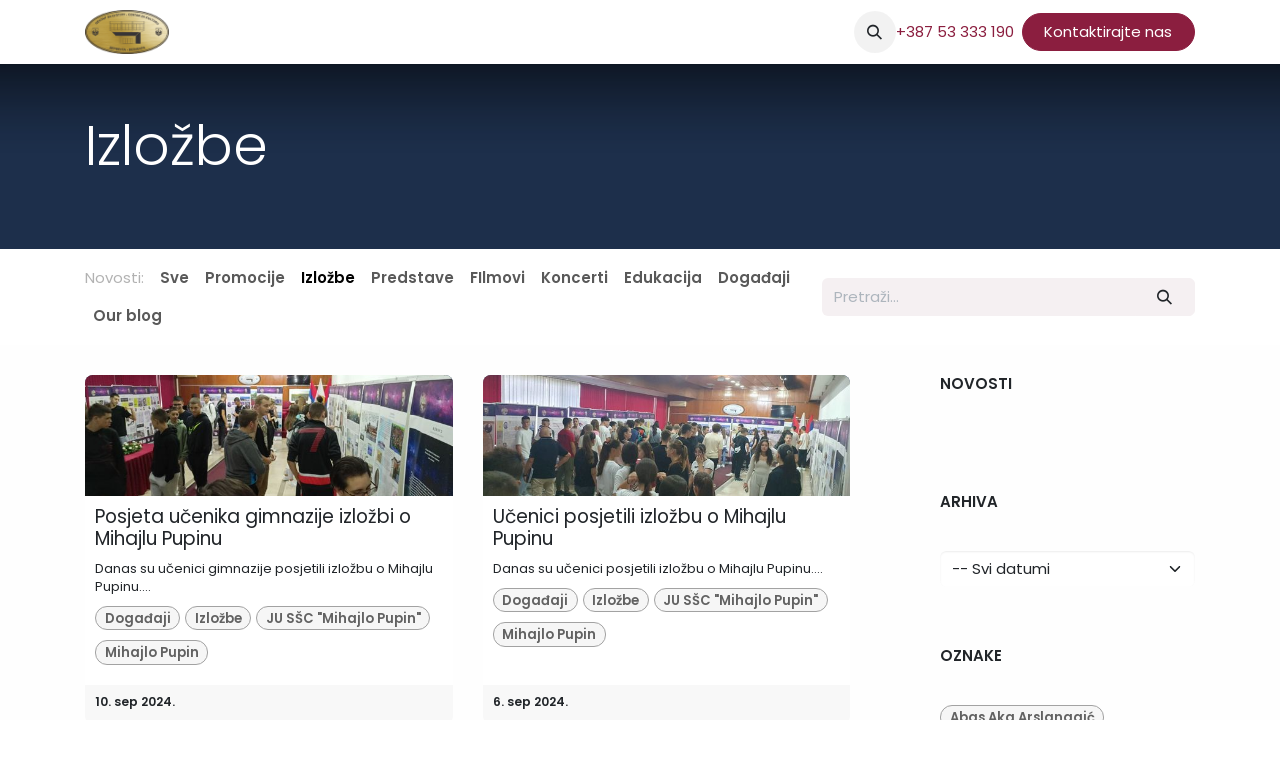

--- FILE ---
content_type: text/html; charset=utf-8
request_url: https://www.juczkderventa.org/blog/izlozbe-3
body_size: 9938
content:
<!DOCTYPE html>
        
<html lang="bs-BA" data-website-id="1" data-main-object="blog.blog(3,)">
    <head>
        <meta charset="utf-8"/>
        <meta http-equiv="X-UA-Compatible" content="IE=edge"/>
        <meta name="viewport" content="width=device-width, initial-scale=1"/>
        <meta name="generator" content="Odoo"/>
            
        <meta property="og:type" content="website"/>
        <meta property="og:title" content="Izložbe | juczkderventa.org"/>
        <meta property="og:site_name" content="juczkderventa.org"/>
        <meta property="og:url" content="https://www.juczkderventa.org/blog/izlozbe-3"/>
        <meta property="og:image" content="https://www.juczkderventa.org/web/image/website/1/logo?unique=fec65b0"/>
            
        <meta name="twitter:card" content="summary_large_image"/>
        <meta name="twitter:title" content="Izložbe | juczkderventa.org"/>
        <meta name="twitter:image" content="https://www.juczkderventa.org/web/image/website/1/logo/300x300?unique=fec65b0"/>
        
        <link rel="canonical" href="https://www.juczkderventa.org/blog/izlozbe-3"/>
        
        <link rel="preconnect" href="https://fonts.gstatic.com/" crossorigin=""/>
        <title>Izložbe | juczkderventa.org</title>
        <link type="image/x-icon" rel="shortcut icon" href="/web/image/website/1/favicon?unique=fec65b0"/>
        <link rel="preload" href="/web/static/src/libs/fontawesome/fonts/fontawesome-webfont.woff2?v=4.7.0" as="font" crossorigin=""/>
        <link type="text/css" rel="stylesheet" href="/web/assets/1/90ddafb/web.assets_frontend.min.css"/>
        <script id="web.layout.odooscript" type="text/javascript">
            var odoo = {
                csrf_token: "7fa1a6a9a67607146b3d59a90402f039cd1e0888o1796390170",
                debug: "",
            };
        </script>
        <script type="text/javascript">
            odoo.__session_info__ = {"is_admin": false, "is_system": false, "is_public": true, "is_internal_user": false, "is_website_user": true, "uid": null, "is_frontend": true, "profile_session": null, "profile_collectors": null, "profile_params": null, "show_effect": true, "currencies": {"63": {"symbol": "KM", "position": "after", "digits": [69, 2]}}, "quick_login": true, "bundle_params": {"lang": "bs_BA", "website_id": 1}, "test_mode": false, "websocket_worker_version": "18.0-7", "translationURL": "/website/translations", "cache_hashes": {"translations": "f8621cfe931df04728ea89c56b8b3c869629c039"}, "geoip_country_code": "US", "geoip_phone_code": 1, "lang_url_code": "bs"};
            if (!/(^|;\s)tz=/.test(document.cookie)) {
                const userTZ = Intl.DateTimeFormat().resolvedOptions().timeZone;
                document.cookie = `tz=${userTZ}; path=/`;
            }
        </script>
        <script type="text/javascript" defer="defer" src="/web/assets/1/a2726a9/web.assets_frontend_minimal.min.js" onerror="__odooAssetError=1"></script>
        <script type="text/javascript" defer="defer" data-src="/web/assets/1/2703c05/web.assets_frontend_lazy.min.js" onerror="__odooAssetError=1"></script>
        
            <link type="application/atom+xml" rel="alternate" title="Atom Feed" href="/blog/izlozbe-3/feed"/>
        
        
    </head>
    <body>



        <div id="wrapwrap" class="   ">
            <a class="o_skip_to_content btn btn-primary rounded-0 visually-hidden-focusable position-absolute start-0" href="#wrap">Skip to Content</a>
                <header id="top" data-anchor="true" data-name="Header" data-extra-items-toggle-aria-label="Extra items button" class="   o_header_fixed" style=" ">
                    
    <nav data-name="Navbar" aria-label="Main" class="navbar navbar-expand-lg navbar-light o_colored_level o_cc d-none d-lg-block shadow-sm ">
        

            <div id="o_main_nav" class="o_main_nav container">
                
    <a data-name="Navbar Logo" href="/" class="navbar-brand logo me-4">
            
            <span role="img" aria-label="Logo of juczkderventa.org" title="juczkderventa.org"><img src="/web/image/website/1/logo/juczkderventa.org?unique=fec65b0" class="img img-fluid" width="95" height="40" alt="juczkderventa.org" loading="lazy"/></span>
        </a>
    
                
    <ul role="menu" id="top_menu" class="nav navbar-nav top_menu o_menu_loading me-auto">
        

                    
    <li role="presentation" class="nav-item">
        <a role="menuitem" href="/" class="nav-link ">
            <span>Početna</span>
        </a>
    </li>
    <li role="presentation" class="nav-item">
        <a role="menuitem" href="/blog" class="nav-link ">
            <span>Novosti</span>
        </a>
    </li>
    <li role="presentation" class="nav-item">
        <a role="menuitem" href="/o-nama" class="nav-link ">
            <span>O nama</span>
        </a>
    </li>
    <li role="presentation" class="nav-item">
        <a role="menuitem" href="/kontakt" class="nav-link ">
            <span>Kontaktirajte nas</span>
        </a>
    </li>
    <li role="presentation" class="nav-item">
        <a role="menuitem" href="/javne-nabavke" class="nav-link ">
            <span>Javne nabavke</span>
        </a>
    </li>
                
    </ul>
                
                <ul class="navbar-nav align-items-center gap-2 flex-shrink-0 justify-content-end ps-3">
                    
                    
        <li class="">
                <div class="modal fade css_editable_mode_hidden" id="o_search_modal" aria-hidden="true" tabindex="-1">
                    <div class="modal-dialog modal-lg pt-5">
                        <div class="modal-content mt-5">
    <form method="get" class="o_searchbar_form s_searchbar_input " action="/website/search" data-snippet="s_searchbar_input">
            <div role="search" class="input-group input-group-lg">
        <input type="search" name="search" class="search-query form-control oe_search_box border border-end-0 p-3 border-0 bg-light" placeholder="Pretraži..." data-search-type="all" data-limit="5" data-display-image="true" data-display-description="true" data-display-extra-link="true" data-display-detail="true" data-order-by="name asc"/>
        <button type="submit" aria-label="Pretraži" title="Pretraži" class="btn oe_search_button border border-start-0 px-4 bg-o-color-4">
            <i class="oi oi-search"></i>
        </button>
    </div>

            <input name="order" type="hidden" class="o_search_order_by oe_unremovable" value="name asc"/>
            
    
        </form>
                        </div>
                    </div>
                </div>
                <a data-bs-target="#o_search_modal" data-bs-toggle="modal" role="button" title="Pretraži" href="#" class="btn rounded-circle p-1 lh-1 o_navlink_background text-reset o_not_editable">
                    <i class="oi oi-search fa-stack lh-lg"></i>
                </a>
        </li>
                    
        <li class="">
                <div data-name="Text" class="s_text_block ">
                    <a href="tel:+38753333190">+387 53 333 190</a>&nbsp;<br/>
                </div>
        </li>
                    
                    
                    
                    
  
  
                    
    <div class="oe_structure oe_structure_solo ">
      <section class="s_text_block o_colored_level oe_unremovable oe_unmovable" data-snippet="s_text_block" data-name="Text" style="background-image: none;">
        <div class="container">
                    
               &nbsp;<a href="/contactus" class="oe_unremovable btn btn-primary btn_cta">Kontaktirajte nas</a></div>
      </section>
    </div>
                </ul>
            </div>
        
    </nav>
    <nav data-name="Navbar" aria-label="Mobile" class="navbar  navbar-light o_colored_level o_cc o_header_mobile d-block d-lg-none shadow-sm ">
        

        <div class="o_main_nav container flex-wrap justify-content-between">
            
    <a data-name="Navbar Logo" href="/" class="navbar-brand logo ">
            
            <span role="img" aria-label="Logo of juczkderventa.org" title="juczkderventa.org"><img src="/web/image/website/1/logo/juczkderventa.org?unique=fec65b0" class="img img-fluid" width="95" height="40" alt="juczkderventa.org" loading="lazy"/></span>
        </a>
    
            <ul class="o_header_mobile_buttons_wrap navbar-nav flex-row align-items-center gap-2 mb-0">
                <li class="o_not_editable">
                    <button class="nav-link btn me-auto p-2" type="button" data-bs-toggle="offcanvas" data-bs-target="#top_menu_collapse_mobile" aria-controls="top_menu_collapse_mobile" aria-expanded="false" aria-label="Toggle navigation">
                        <span class="navbar-toggler-icon"></span>
                    </button>
                </li>
            </ul>
            <div id="top_menu_collapse_mobile" class="offcanvas offcanvas-end o_navbar_mobile">
                <div class="offcanvas-header justify-content-end o_not_editable">
                    <button type="button" class="nav-link btn-close" data-bs-dismiss="offcanvas" aria-label="Zatvori"></button>
                </div>
                <div class="offcanvas-body d-flex flex-column justify-content-between h-100 w-100">
                    <ul class="navbar-nav">
                        
                        
        <li class="">
    <form method="get" class="o_searchbar_form s_searchbar_input " action="/website/search" data-snippet="s_searchbar_input">
            <div role="search" class="input-group mb-3">
        <input type="search" name="search" class="search-query form-control oe_search_box rounded-start-pill text-bg-light ps-3 border-0 bg-light" placeholder="Pretraži..." data-search-type="all" data-limit="0" data-display-image="true" data-display-description="true" data-display-extra-link="true" data-display-detail="true" data-order-by="name asc"/>
        <button type="submit" aria-label="Pretraži" title="Pretraži" class="btn oe_search_button rounded-end-pill bg-o-color-3 pe-3">
            <i class="oi oi-search"></i>
        </button>
    </div>

            <input name="order" type="hidden" class="o_search_order_by oe_unremovable" value="name asc"/>
            
    
        </form>
        </li>
                        
    <ul role="menu" class="nav navbar-nav top_menu  ">
        

                            
    <li role="presentation" class="nav-item">
        <a role="menuitem" href="/" class="nav-link ">
            <span>Početna</span>
        </a>
    </li>
    <li role="presentation" class="nav-item">
        <a role="menuitem" href="/blog" class="nav-link ">
            <span>Novosti</span>
        </a>
    </li>
    <li role="presentation" class="nav-item">
        <a role="menuitem" href="/o-nama" class="nav-link ">
            <span>O nama</span>
        </a>
    </li>
    <li role="presentation" class="nav-item">
        <a role="menuitem" href="/kontakt" class="nav-link ">
            <span>Kontaktirajte nas</span>
        </a>
    </li>
    <li role="presentation" class="nav-item">
        <a role="menuitem" href="/javne-nabavke" class="nav-link ">
            <span>Javne nabavke</span>
        </a>
    </li>
                        
    </ul>
                        
        <li class="">
                <div data-name="Text" class="s_text_block mt-2 border-top pt-2 o_border_contrast">
                    <a href="tel:+38753333190">+387 53 333 190</a>&nbsp;<br/>
                </div>
        </li>
                        
                    </ul>
                    <ul class="navbar-nav gap-2 mt-3 w-100">
                        
                        
                        
  
  
                        
    <div class="oe_structure oe_structure_solo ">
      <section class="s_text_block o_colored_level oe_unremovable oe_unmovable" data-snippet="s_text_block" data-name="Text" style="background-image: none;">
        <div class="container">
                    
               &nbsp;<a href="/contactus" class="oe_unremovable btn btn-primary btn_cta w-100">Kontaktirajte nas</a></div>
      </section>
    </div>
                    </ul>
                </div>
            </div>
        </div>
    
    </nav>
    
        </header>
                <main>
                    
        <div id="wrap" class="js_blog website_blog">
            

        

        <div id="o_wblog_blog_top">
            
  <div data-name="Cover" data-use_filters="True" data-use_text_align="True" data-res-model="blog.blog" data-res-id="3" class="o_record_cover_container d-flex flex-column h-100 o_colored_level o_cc o_cc3   o_wblog_post_page_cover o_record_has_cover cover_auto">
    <div style="background-image: none;" class="o_record_cover_component o_record_cover_image "></div>
    <div class="o_record_cover_component o_record_cover_filter oe_black" style="opacity: 0.2;"></div>
    
      <div class="container position-relative h-100 d-flex flex-column justify-content-around">
        <div class="o_wblog_post_title  ">
          <span class="text-white text-decoration-none" title="Izložbe">
            <div id="o_wblog_post_name" placeholder="Naslov Novosti">Izložbe</div>
            
          </span>
          <div>
            <span>&nbsp;</span>
          </div>
        </div>
      </div>
    
  </div>
                    
        </div>

  <nav class="navbar navbar-expand-sm navbar-light ">
    <div class="container">
      <ul class="navbar-nav">
        <li class="nav-item">
          <span class="nav-link disabled ps-0">Novosti:</span>
        </li>
        <li class="nav-item">
          <a href="/blog" class="nav-link fw-bold ">Sve</a>
        </li>
        <li class="nav-item">
          <a href="/blog/promocije-2" class="nav-link ">
            <b>Promocije</b>
          </a>
        </li><li class="nav-item">
          <a href="/blog/izlozbe-3" class="nav-link active">
            <b>Izložbe</b>
          </a>
        </li><li class="nav-item">
          <a href="/blog/predstave-4" class="nav-link ">
            <b>Predstave</b>
          </a>
        </li><li class="nav-item">
          <a href="/blog/filmovi-5" class="nav-link ">
            <b>FIlmovi</b>
          </a>
        </li><li class="nav-item">
          <a href="/blog/koncerti-6" class="nav-link ">
            <b>Koncerti</b>
          </a>
        </li><li class="nav-item">
          <a href="/blog/edukacija-7" class="nav-link ">
            <b>Edukacija</b>
          </a>
        </li><li class="nav-item">
          <a href="/blog/dogadaji-8" class="nav-link ">
            <b>Događaji</b>
          </a>
        </li><li class="nav-item">
          <a href="/blog/our-blog-9" class="nav-link ">
            <b>Our blog</b>
          </a>
        </li>
      </ul>
      
    <form method="get" class="o_searchbar_form s_searchbar_input " action="/blog/izlozbe-3" data-snippet="s_searchbar_input">
            <div role="search" class="input-group w-100 w-md-auto pt-2 pt-md-0 d-md-flex">
        <input type="search" name="search" class="search-query form-control oe_search_box  border-0 bg-light" placeholder="Pretraži..." data-search-type="blogs" data-limit="5" data-display-image="true" data-display-description="true" data-display-extra-link="true" data-display-detail="false" data-order-by="name asc"/>
        <button type="submit" aria-label="Pretraži" title="Pretraži" class="btn oe_search_button btn-light">
            <i class="oi oi-search"></i>
        </button>
    </div>

            <input name="order" type="hidden" class="o_search_order_by oe_unremovable" value="name asc"/>
            
        <input type="hidden" name="tag"/>
      
        </form>
    </div>
  </nav>

        <section id="o_wblog_index_content" class="o_wblog_page_cards_bg">
            <div class="container py-4">
                <div class="row justify-content-between">
                    <div id="o_wblog_posts_loop_container" class="col ">

    <div id="o_wblog_posts_loop" class="">

        

        


        <div class="row ">
            

            

            

            
            
                
                <div class="pb-4 col-12 col-md-6">
                    <article name="blog_post" class="o_wblog_post position-relative card h-100">
                        
                        

    <a href="/blog/izlozbe-3/posjeta-ucenika-gimnazije-izlozbi-o-mihajlu-pupinu-311" class="text-decoration-none d-block card-img-top mb-2">

  <div data-name="Cover" style="" data-res-model="blog.post" data-res-id="311" class="o_record_cover_container d-flex flex-column h-100 o_colored_level o_cc o_cc3 o_cc   o_list_cover o_not_editable ">
    <div style="background-image: url(/web/image/4852-8713542c/459138970_510185951622688_6690747757173131122_n.jpg);" class="o_record_cover_component o_record_cover_image "></div>
    

        
  </div>
    </a>
                            <div class="card-body px-2 py-0 mb-2">
    <a href="/blog/izlozbe-3/posjeta-ucenika-gimnazije-izlozbi-o-mihajlu-pupinu-311" class="d-block text-reset text-decoration-none o_blog_post_title my-0 h5">Posjeta učenika gimnazije izložbi o Mihajlu Pupinu</a>

                                <div>
    
    <a class="text-reset text-decoration-none" href="/blog/izlozbe-3/posjeta-ucenika-gimnazije-izlozbi-o-mihajlu-pupinu-311">
        <div class="mt-2 o_wblog_normalize_font">Danas su učenici gimnazije posjetili izložbu o Mihajlu Pupinu....</div>
    </a>

    
    <div class="o_wblog_post_short_tag_section d-flex align-items-center flex-wrap pt-2">
            <a href="/blog/izlozbe-3/tag/dogadaji-19" class="badge mb-2 me-1 text-truncate o_tag o_color_0 post_link">Događaji</a>
            <a href="/blog/izlozbe-3/tag/izlozbe-2" class="badge mb-2 me-1 text-truncate o_tag o_color_0 post_link">Izložbe</a>
            <a href="/blog/izlozbe-3/tag/ju-ssc-mihajlo-pupin-113" class="badge mb-2 me-1 text-truncate o_tag o_color_0 post_link">JU SŠC &#34;Mihajlo Pupin&#34;</a>
            <a href="/blog/izlozbe-3/tag/mihajlo-pupin-216" class="badge mb-2 me-1 text-truncate o_tag o_color_0 post_link">Mihajlo Pupin</a>
    </div>
    
                                </div>
                            </div>
                            <div class="o_wblog_normalize_font card-footer px-2 pb-2">
    <div class="d-flex small flex-wrap mb-1 w-100">
        <div class="d-flex flex-wrap align-items-center justify-content-between mx-n2 flex-grow-1">
            <time class="text-nowrap fw-bold px-2">10. sep 2024.</time>
        </div>
    </div>
                            </div>
                        
                    </article>
                </div>
                
                
                <div class="pb-4 col-12 col-md-6">
                    <article name="blog_post" class="o_wblog_post position-relative card h-100">
                        
                        

    <a href="/blog/izlozbe-3/ucenici-posjetili-izlozbu-o-mihajlu-pupinu-310" class="text-decoration-none d-block card-img-top mb-2">

  <div data-name="Cover" style="" data-res-model="blog.post" data-res-id="310" class="o_record_cover_container d-flex flex-column h-100 o_colored_level o_cc o_cc3 o_cc   o_list_cover o_not_editable ">
    <div style="background-image: url(/web/image/4808-d8efbbd1/458727778_507796235194993_4718108856871139287_n.jpg);" class="o_record_cover_component o_record_cover_image "></div>
    

        
  </div>
    </a>
                            <div class="card-body px-2 py-0 mb-2">
    <a href="/blog/izlozbe-3/ucenici-posjetili-izlozbu-o-mihajlu-pupinu-310" class="d-block text-reset text-decoration-none o_blog_post_title my-0 h5">Učenici posjetili izložbu o Mihajlu Pupinu</a>

                                <div>
    
    <a class="text-reset text-decoration-none" href="/blog/izlozbe-3/ucenici-posjetili-izlozbu-o-mihajlu-pupinu-310">
        <div class="mt-2 o_wblog_normalize_font">Danas su učenici posjetili izložbu o Mihajlu Pupinu....</div>
    </a>

    
    <div class="o_wblog_post_short_tag_section d-flex align-items-center flex-wrap pt-2">
            <a href="/blog/izlozbe-3/tag/dogadaji-19" class="badge mb-2 me-1 text-truncate o_tag o_color_0 post_link">Događaji</a>
            <a href="/blog/izlozbe-3/tag/izlozbe-2" class="badge mb-2 me-1 text-truncate o_tag o_color_0 post_link">Izložbe</a>
            <a href="/blog/izlozbe-3/tag/ju-ssc-mihajlo-pupin-113" class="badge mb-2 me-1 text-truncate o_tag o_color_0 post_link">JU SŠC &#34;Mihajlo Pupin&#34;</a>
            <a href="/blog/izlozbe-3/tag/mihajlo-pupin-216" class="badge mb-2 me-1 text-truncate o_tag o_color_0 post_link">Mihajlo Pupin</a>
    </div>
    
                                </div>
                            </div>
                            <div class="o_wblog_normalize_font card-footer px-2 pb-2">
    <div class="d-flex small flex-wrap mb-1 w-100">
        <div class="d-flex flex-wrap align-items-center justify-content-between mx-n2 flex-grow-1">
            <time class="text-nowrap fw-bold px-2">6. sep 2024.</time>
        </div>
    </div>
                            </div>
                        
                    </article>
                </div>
                
                
                <div class="pb-4 col-12 col-md-6">
                    <article name="blog_post" class="o_wblog_post position-relative card h-100">
                        
                        

    <a href="/blog/izlozbe-3/ucenici-gimnazije-posjetili-izlozbu-o-mihajlu-pupinu-309" class="text-decoration-none d-block card-img-top mb-2">

  <div data-name="Cover" style="" data-res-model="blog.post" data-res-id="309" class="o_record_cover_container d-flex flex-column h-100 o_colored_level o_cc o_cc3 o_cc   o_list_cover o_not_editable ">
    <div style="background-image: url(/web/image/4792-26eb8ffc/458292183_506792318628718_7846366097206537366_n.jpg);" class="o_record_cover_component o_record_cover_image "></div>
    

        
  </div>
    </a>
                            <div class="card-body px-2 py-0 mb-2">
    <a href="/blog/izlozbe-3/ucenici-gimnazije-posjetili-izlozbu-o-mihajlu-pupinu-309" class="d-block text-reset text-decoration-none o_blog_post_title my-0 h5">Učenici gimnazije posjetili izložbu o Mihajlu Pupinu</a>

                                <div>
    
    <a class="text-reset text-decoration-none" href="/blog/izlozbe-3/ucenici-gimnazije-posjetili-izlozbu-o-mihajlu-pupinu-309">
        <div class="mt-2 o_wblog_normalize_font">Danas su učenici gimnazije posjetili izložbu o Mihajlu Pupinu....</div>
    </a>

    
    <div class="o_wblog_post_short_tag_section d-flex align-items-center flex-wrap pt-2">
            <a href="/blog/izlozbe-3/tag/dogadaji-19" class="badge mb-2 me-1 text-truncate o_tag o_color_0 post_link">Događaji</a>
            <a href="/blog/izlozbe-3/tag/izlozbe-2" class="badge mb-2 me-1 text-truncate o_tag o_color_0 post_link">Izložbe</a>
            <a href="/blog/izlozbe-3/tag/ju-ssc-mihajlo-pupin-113" class="badge mb-2 me-1 text-truncate o_tag o_color_0 post_link">JU SŠC &#34;Mihajlo Pupin&#34;</a>
            <a href="/blog/izlozbe-3/tag/mihajlo-pupin-216" class="badge mb-2 me-1 text-truncate o_tag o_color_0 post_link">Mihajlo Pupin</a>
    </div>
    
                                </div>
                            </div>
                            <div class="o_wblog_normalize_font card-footer px-2 pb-2">
    <div class="d-flex small flex-wrap mb-1 w-100">
        <div class="d-flex flex-wrap align-items-center justify-content-between mx-n2 flex-grow-1">
            <time class="text-nowrap fw-bold px-2">5. sep 2024.</time>
        </div>
    </div>
                            </div>
                        
                    </article>
                </div>
                
                
                <div class="pb-4 col-12 col-md-6">
                    <article name="blog_post" class="o_wblog_post position-relative card h-100">
                        
                        

    <a href="/blog/izlozbe-3/otvorena-izlozba-o-mihajlu-pupinu-308" class="text-decoration-none d-block card-img-top mb-2">

  <div data-name="Cover" style="" data-res-model="blog.post" data-res-id="308" class="o_record_cover_container d-flex flex-column h-100 o_colored_level o_cc o_cc3 o_cc   o_list_cover o_not_editable ">
    <div style="background-image: url(/web/image/4771-af2926ff/458089316_506264662014817_8853392122204055484_n.jpg);" class="o_record_cover_component o_record_cover_image "></div>
    

        
  </div>
    </a>
                            <div class="card-body px-2 py-0 mb-2">
    <a href="/blog/izlozbe-3/otvorena-izlozba-o-mihajlu-pupinu-308" class="d-block text-reset text-decoration-none o_blog_post_title my-0 h5">Otvorena izložba o Mihajlu Pupinu</a>

                                <div>
    
    <a class="text-reset text-decoration-none" href="/blog/izlozbe-3/otvorena-izlozba-o-mihajlu-pupinu-308">
        <div class="mt-2 o_wblog_normalize_font">Danas je u Centru za kulturu Derventa otvorena izložba o Mihajlu Pupinu. Više na linkovima: https://tinyurl.com/4ymsfhpt i https://tinyurl.com/33vyhdbz...</div>
    </a>

    
    <div class="o_wblog_post_short_tag_section d-flex align-items-center flex-wrap pt-2">
            <a href="/blog/izlozbe-3/tag/dogadaji-19" class="badge mb-2 me-1 text-truncate o_tag o_color_0 post_link">Događaji</a>
            <a href="/blog/izlozbe-3/tag/izlozbe-2" class="badge mb-2 me-1 text-truncate o_tag o_color_0 post_link">Izložbe</a>
            <a href="/blog/izlozbe-3/tag/ju-ssc-mihajlo-pupin-113" class="badge mb-2 me-1 text-truncate o_tag o_color_0 post_link">JU SŠC &#34;Mihajlo Pupin&#34;</a>
            <a href="/blog/izlozbe-3/tag/mihajlo-pupin-216" class="badge mb-2 me-1 text-truncate o_tag o_color_0 post_link">Mihajlo Pupin</a>
    </div>
    
                                </div>
                            </div>
                            <div class="o_wblog_normalize_font card-footer px-2 pb-2">
    <div class="d-flex small flex-wrap mb-1 w-100">
        <div class="d-flex flex-wrap align-items-center justify-content-between mx-n2 flex-grow-1">
            <time class="text-nowrap fw-bold px-2">4. sep 2024.</time>
        </div>
    </div>
                            </div>
                        
                    </article>
                </div>
                
                
                <div class="pb-4 col-12 col-md-6">
                    <article name="blog_post" class="o_wblog_post position-relative card h-100">
                        
                        

    <a href="/blog/izlozbe-3/najava-izlozbe-o-mihajlu-pupinu-306" class="text-decoration-none d-block card-img-top mb-2">

  <div data-name="Cover" style="" data-res-model="blog.post" data-res-id="306" class="o_record_cover_container d-flex flex-column h-100 o_colored_level o_cc o_cc3 o_cc   o_list_cover o_not_editable ">
    <div style="background-image: url(/web/image/4735-4dac12c9/457492597_502868855687731_1567352825823359520_n.jpg);" class="o_record_cover_component o_record_cover_image "></div>
    

        
  </div>
    </a>
                            <div class="card-body px-2 py-0 mb-2">
    <a href="/blog/izlozbe-3/najava-izlozbe-o-mihajlu-pupinu-306" class="d-block text-reset text-decoration-none o_blog_post_title my-0 h5">Najava izložbe o Mihajlu Pupinu</a>

                                <div>
    
    <a class="text-reset text-decoration-none" href="/blog/izlozbe-3/najava-izlozbe-o-mihajlu-pupinu-306">
        <div class="mt-2 o_wblog_normalize_font">U najavi je izložba o Mihajlu Pupinu koja će se održati u Centru za kulturu Derventa. Otvaranje je 4.9.2024. u 11:00h i izložba će biti otvorena do 13.9.2024. Više na linku: https://tinyurl.com/3cat53...</div>
    </a>

    
    <div class="o_wblog_post_short_tag_section d-flex align-items-center flex-wrap pt-2">
            <a href="/blog/izlozbe-3/tag/dogadaji-19" class="badge mb-2 me-1 text-truncate o_tag o_color_0 post_link">Događaji</a>
            <a href="/blog/izlozbe-3/tag/izlozbe-2" class="badge mb-2 me-1 text-truncate o_tag o_color_0 post_link">Izložbe</a>
            <a href="/blog/izlozbe-3/tag/ju-ssc-mihajlo-pupin-113" class="badge mb-2 me-1 text-truncate o_tag o_color_0 post_link">JU SŠC &#34;Mihajlo Pupin&#34;</a>
            <a href="/blog/izlozbe-3/tag/najave-85" class="badge mb-2 me-1 text-truncate o_tag o_color_0 post_link">Najave</a>
    </div>
    
                                </div>
                            </div>
                            <div class="o_wblog_normalize_font card-footer px-2 pb-2">
    <div class="d-flex small flex-wrap mb-1 w-100">
        <div class="d-flex flex-wrap align-items-center justify-content-between mx-n2 flex-grow-1">
            <time class="text-nowrap fw-bold px-2">30. aug 2024.</time>
        </div>
    </div>
                            </div>
                        
                    </article>
                </div>
                
                
                <div class="pb-4 col-12 col-md-6">
                    <article name="blog_post" class="o_wblog_post position-relative card h-100">
                        
                        

    <a href="/blog/izlozbe-3/izlozba-fotografija-o-derventskom-rukometu-296" class="text-decoration-none d-block card-img-top mb-2">

  <div data-name="Cover" style="" data-res-model="blog.post" data-res-id="296" class="o_record_cover_container d-flex flex-column h-100 o_colored_level o_cc o_cc3 o_cc   o_list_cover o_not_editable ">
    <div style="background-image: url(/web/image/4596-898a30fe/453853213_485672504074033_632663183325156296_n.jpg);" class="o_record_cover_component o_record_cover_image "></div>
    

        
  </div>
    </a>
                            <div class="card-body px-2 py-0 mb-2">
    <a href="/blog/izlozbe-3/izlozba-fotografija-o-derventskom-rukometu-296" class="d-block text-reset text-decoration-none o_blog_post_title my-0 h5">Izložba fotografija o Derventskom rukometu</a>

                                <div>
    
    <a class="text-reset text-decoration-none" href="/blog/izlozbe-3/izlozba-fotografija-o-derventskom-rukometu-296">
        <div class="mt-2 o_wblog_normalize_font">Danas je u Centru za kulturu Derventa održana izložba fotografija o Derventskom rukometu....</div>
    </a>

    
    <div class="o_wblog_post_short_tag_section d-flex align-items-center flex-wrap pt-2">
            <a href="/blog/izlozbe-3/tag/dogadaji-19" class="badge mb-2 me-1 text-truncate o_tag o_color_0 post_link">Događaji</a>
            <a href="/blog/izlozbe-3/tag/izlozbe-2" class="badge mb-2 me-1 text-truncate o_tag o_color_0 post_link">Izložbe</a>
            <a href="/blog/izlozbe-3/tag/rukomet-211" class="badge mb-2 me-1 text-truncate o_tag o_color_0 post_link">Rukomet</a>
    </div>
    
                                </div>
                            </div>
                            <div class="o_wblog_normalize_font card-footer px-2 pb-2">
    <div class="d-flex small flex-wrap mb-1 w-100">
        <div class="d-flex flex-wrap align-items-center justify-content-between mx-n2 flex-grow-1">
            <time class="text-nowrap fw-bold px-2">3. aug 2024.</time>
        </div>
    </div>
                            </div>
                        
                    </article>
                </div>
                
                
                <div class="pb-4 col-12 col-md-6">
                    <article name="blog_post" class="o_wblog_post position-relative card h-100">
                        
                        

    <a href="/blog/izlozbe-3/odrzana-izlozba-bratstvo-i-jevrejstvo-221" class="text-decoration-none d-block card-img-top mb-2">

  <div data-name="Cover" style="" data-res-model="blog.post" data-res-id="221" class="o_record_cover_container d-flex flex-column h-100 o_colored_level o_cc o_cc3 o_cc   o_list_cover o_not_editable ">
    <div style="background-image: url(/web/image/3595-96cf9002/430597441_393954449912506_2962319994542003309_n.jpg);" class="o_record_cover_component o_record_cover_image "></div>
    

        
  </div>
    </a>
                            <div class="card-body px-2 py-0 mb-2">
    <a href="/blog/izlozbe-3/odrzana-izlozba-bratstvo-i-jevrejstvo-221" class="d-block text-reset text-decoration-none o_blog_post_title my-0 h5">Održana izložba &#34;Bratstvo i jevrejstvo&#34;</a>

                                <div>
    
    <a class="text-reset text-decoration-none" href="/blog/izlozbe-3/odrzana-izlozba-bratstvo-i-jevrejstvo-221">
        <div class="mt-2 o_wblog_normalize_font">Danas je u Centru za kulturu Derventa održana izložba &#34;Bratstvo i jevrejstvo&#34;. Više na linkovima: https://tinyurl.com/44yfjve3 i https://tinyurl.com/5yezmsjr...</div>
    </a>

    
    <div class="o_wblog_post_short_tag_section d-flex align-items-center flex-wrap pt-2">
            <a href="/blog/izlozbe-3/tag/dogadaji-19" class="badge mb-2 me-1 text-truncate o_tag o_color_0 post_link">Događaji</a>
            <a href="/blog/izlozbe-3/tag/izlozbe-2" class="badge mb-2 me-1 text-truncate o_tag o_color_0 post_link">Izložbe</a>
    </div>
    
                                </div>
                            </div>
                            <div class="o_wblog_normalize_font card-footer px-2 pb-2">
    <div class="d-flex small flex-wrap mb-1 w-100">
        <div class="d-flex flex-wrap align-items-center justify-content-between mx-n2 flex-grow-1">
            <time class="text-nowrap fw-bold px-2">29. feb 2024.</time>
        </div>
    </div>
                            </div>
                        
                    </article>
                </div>
                
                
                <div class="pb-4 col-12 col-md-6">
                    <article name="blog_post" class="o_wblog_post position-relative card h-100">
                        
                        

    <a href="/blog/izlozbe-3/najava-izlozbe-bratstvo-i-jevrejstvo-217" class="text-decoration-none d-block card-img-top mb-2">

  <div data-name="Cover" style="" data-res-model="blog.post" data-res-id="217" class="o_record_cover_container d-flex flex-column h-100 o_colored_level o_cc o_cc3 o_cc   o_list_cover o_not_editable ">
    <div style="background-image: url(/web/image/3537-03138d45/428457696_388418350466116_188753823727206826_n.jpg);" class="o_record_cover_component o_record_cover_image "></div>
    

        
  </div>
    </a>
                            <div class="card-body px-2 py-0 mb-2">
    <a href="/blog/izlozbe-3/najava-izlozbe-bratstvo-i-jevrejstvo-217" class="d-block text-reset text-decoration-none o_blog_post_title my-0 h5">Najava izložbe &#34;Bratstvo i jevrejstvo&#34;</a>

                                <div>
    
    <a class="text-reset text-decoration-none" href="/blog/izlozbe-3/najava-izlozbe-bratstvo-i-jevrejstvo-217">
        <div class="mt-2 o_wblog_normalize_font">U najavi je izložba &#34;Bratstvo i jevrejstvo&#34; koja će se održati u Centru za kulturu Derventa 29.2.2024. u 18:00h. Ulaz slobodan....</div>
    </a>

    
    <div class="o_wblog_post_short_tag_section d-flex align-items-center flex-wrap pt-2">
            <a href="/blog/izlozbe-3/tag/dogadaji-19" class="badge mb-2 me-1 text-truncate o_tag o_color_0 post_link">Događaji</a>
            <a href="/blog/izlozbe-3/tag/izlozbe-2" class="badge mb-2 me-1 text-truncate o_tag o_color_0 post_link">Izložbe</a>
            <a href="/blog/izlozbe-3/tag/najave-85" class="badge mb-2 me-1 text-truncate o_tag o_color_0 post_link">Najave</a>
    </div>
    
                                </div>
                            </div>
                            <div class="o_wblog_normalize_font card-footer px-2 pb-2">
    <div class="d-flex small flex-wrap mb-1 w-100">
        <div class="d-flex flex-wrap align-items-center justify-content-between mx-n2 flex-grow-1">
            <time class="text-nowrap fw-bold px-2">18. feb 2024.</time>
        </div>
    </div>
                            </div>
                        
                    </article>
                </div>
                
                
                <div class="pb-4 col-12 col-md-6">
                    <article name="blog_post" class="o_wblog_post position-relative card h-100">
                        
                        

    <a href="/blog/izlozbe-3/otvorena-izlozba-ivana-zivkovica-128" class="text-decoration-none d-block card-img-top mb-2">

  <div data-name="Cover" style="" data-res-model="blog.post" data-res-id="128" class="o_record_cover_container d-flex flex-column h-100 o_colored_level o_cc o_cc3 o_cc   o_list_cover o_not_editable ">
    <div style="background-image: url(/web/image/2317-379e5bf8/367496454_286381194003166_7919230832685550413_n.jpg);" class="o_record_cover_component o_record_cover_image "></div>
    

        
  </div>
    </a>
                            <div class="card-body px-2 py-0 mb-2">
    <a href="/blog/izlozbe-3/otvorena-izlozba-ivana-zivkovica-128" class="d-block text-reset text-decoration-none o_blog_post_title my-0 h5">Otvorena izložba Ivana Živkovića</a>

                                <div>
    
    <a class="text-reset text-decoration-none" href="/blog/izlozbe-3/otvorena-izlozba-ivana-zivkovica-128">
        <div class="mt-2 o_wblog_normalize_font">Danas je otvorena izložba fotografija Ivana Živkovića. Više na linkovima: https://tinyurl.com/49wtxu3x i https://tinyurl.com/7tnba4me...</div>
    </a>

    
    <div class="o_wblog_post_short_tag_section d-flex align-items-center flex-wrap pt-2">
            <a href="/blog/izlozbe-3/tag/dogadaji-19" class="badge mb-2 me-1 text-truncate o_tag o_color_0 post_link">Događaji</a>
            <a href="/blog/izlozbe-3/tag/ivan-zivkovic-112" class="badge mb-2 me-1 text-truncate o_tag o_color_0 post_link">Ivan Živković</a>
            <a href="/blog/izlozbe-3/tag/izlozbe-2" class="badge mb-2 me-1 text-truncate o_tag o_color_0 post_link">Izložbe</a>
    </div>
    
                                </div>
                            </div>
                            <div class="o_wblog_normalize_font card-footer px-2 pb-2">
    <div class="d-flex small flex-wrap mb-1 w-100">
        <div class="d-flex flex-wrap align-items-center justify-content-between mx-n2 flex-grow-1">
            <time class="text-nowrap fw-bold px-2">14. aug 2023.</time>
        </div>
    </div>
                            </div>
                        
                    </article>
                </div>
                
                
                <div class="pb-4 col-12 col-md-6">
                    <article name="blog_post" class="o_wblog_post position-relative card h-100">
                        
                        

    <a href="/blog/izlozbe-3/samostalna-izlozba-fotografija-derventa-na-kanvasu-125" class="text-decoration-none d-block card-img-top mb-2">

  <div data-name="Cover" style="" data-res-model="blog.post" data-res-id="125" class="o_record_cover_container d-flex flex-column h-100 o_colored_level o_cc o_cc3 o_cc   o_list_cover o_not_editable ">
    <div style="background-image: url(/web/image/2259-2efe10a1/365692338_282705807704038_3797383046601460202_n.jpg);" class="o_record_cover_component o_record_cover_image "></div>
    

        
  </div>
    </a>
                            <div class="card-body px-2 py-0 mb-2">
    <a href="/blog/izlozbe-3/samostalna-izlozba-fotografija-derventa-na-kanvasu-125" class="d-block text-reset text-decoration-none o_blog_post_title my-0 h5">Samostalna izložba fotografija &#34;Derventa na kanvasu&#34;</a>

                                <div>
    
    <a class="text-reset text-decoration-none" href="/blog/izlozbe-3/samostalna-izlozba-fotografija-derventa-na-kanvasu-125">
        <div class="mt-2 o_wblog_normalize_font">U najavi je samostalna izložba fotografija &#34;Derventa na kanvasu&#34; Ivana Živkovića, koja će se otvoriti u Centru za kulturu 14.8.2023. u 19:00h....</div>
    </a>

    
    <div class="o_wblog_post_short_tag_section d-flex align-items-center flex-wrap pt-2">
            <a href="/blog/izlozbe-3/tag/dogadaji-19" class="badge mb-2 me-1 text-truncate o_tag o_color_0 post_link">Događaji</a>
            <a href="/blog/izlozbe-3/tag/ivan-zivkovic-112" class="badge mb-2 me-1 text-truncate o_tag o_color_0 post_link">Ivan Živković</a>
            <a href="/blog/izlozbe-3/tag/izlozbe-2" class="badge mb-2 me-1 text-truncate o_tag o_color_0 post_link">Izložbe</a>
    </div>
    
                                </div>
                            </div>
                            <div class="o_wblog_normalize_font card-footer px-2 pb-2">
    <div class="d-flex small flex-wrap mb-1 w-100">
        <div class="d-flex flex-wrap align-items-center justify-content-between mx-n2 flex-grow-1">
            <time class="text-nowrap fw-bold px-2">7. aug 2023.</time>
        </div>
    </div>
                            </div>
                        
                    </article>
                </div>
                
                
                <div class="pb-4 col-12 col-md-6">
                    <article name="blog_post" class="o_wblog_post position-relative card h-100">
                        
                        

    <a href="/blog/izlozbe-3/izlozba-slika-abasa-arslanagica-midhata-alica-i-miroslava-suhaja-117" class="text-decoration-none d-block card-img-top mb-2">

  <div data-name="Cover" style="" data-res-model="blog.post" data-res-id="117" class="o_record_cover_container d-flex flex-column h-100 o_colored_level o_cc o_cc3 o_cc   o_list_cover o_not_editable ">
    <div style="background-image: url(/web/image/2171-fb81adbe/363954447_277729098201709_7594224894765543483_n.jpg);" class="o_record_cover_component o_record_cover_image "></div>
    

        
  </div>
    </a>
                            <div class="card-body px-2 py-0 mb-2">
    <a href="/blog/izlozbe-3/izlozba-slika-abasa-arslanagica-midhata-alica-i-miroslava-suhaja-117" class="d-block text-reset text-decoration-none o_blog_post_title my-0 h5">Izložba slika Abasa Arslanagića, Midhata Alića i Miroslava Suhaja</a>

                                <div>
    
    <a class="text-reset text-decoration-none" href="/blog/izlozbe-3/izlozba-slika-abasa-arslanagica-midhata-alica-i-miroslava-suhaja-117">
        <div class="mt-2 o_wblog_normalize_font">Danas je u Centru za kulturu Derventa održana izložba slika Abasa Arslanagića, Midhata Alića i Miroslava Suhaja. Više na linkovima: https://tinyurl.com/4ffcrakt i https://tinyurl.com/3js9cnp3...</div>
    </a>

    
    <div class="o_wblog_post_short_tag_section d-flex align-items-center flex-wrap pt-2">
            <a href="/blog/izlozbe-3/tag/abas-aka-arslanagic-97" class="badge mb-2 me-1 text-truncate o_tag o_color_0 post_link">Abas Aka Arslanagić</a>
            <a href="/blog/izlozbe-3/tag/derventsko-srce-101" class="badge mb-2 me-1 text-truncate o_tag o_color_0 post_link">Derventsko srce</a>
            <a href="/blog/izlozbe-3/tag/dogadaji-19" class="badge mb-2 me-1 text-truncate o_tag o_color_0 post_link">Događaji</a>
            <a href="/blog/izlozbe-3/tag/imic-zajedno-14" class="badge mb-2 me-1 text-truncate o_tag o_color_0 post_link">IMIC &#34;Zajedno&#34;</a>
            <a href="/blog/izlozbe-3/tag/izlozbe-2" class="badge mb-2 me-1 text-truncate o_tag o_color_0 post_link">Izložbe</a>
            <a href="/blog/izlozbe-3/tag/midhat-alic-99" class="badge mb-2 me-1 text-truncate o_tag o_color_0 post_link">Midhat Alić</a>
            <a href="/blog/izlozbe-3/tag/miroslav-suhaj-98" class="badge mb-2 me-1 text-truncate o_tag o_color_0 post_link">Miroslav Suhaj</a>
    </div>
    
                                </div>
                            </div>
                            <div class="o_wblog_normalize_font card-footer px-2 pb-2">
    <div class="d-flex small flex-wrap mb-1 w-100">
        <div class="d-flex flex-wrap align-items-center justify-content-between mx-n2 flex-grow-1">
            <time class="text-nowrap fw-bold px-2">28. jul 2023.</time>
        </div>
    </div>
                            </div>
                        
                    </article>
                </div>
                
                
                <div class="pb-4 col-12 col-md-6">
                    <article name="blog_post" class="o_wblog_post position-relative card h-100">
                        
                        

    <a href="/blog/izlozbe-3/izlozba-likovnih-radova-110" class="text-decoration-none d-block card-img-top mb-2">

  <div data-name="Cover" style="" data-res-model="blog.post" data-res-id="110" class="o_record_cover_container d-flex flex-column h-100 o_colored_level o_cc o_cc3 o_cc   o_list_cover o_not_editable ">
    <div style="background-image: url(/web/image/2098-6e4af547/361409449_272057538768865_7321291016470953855_n.jpg);" class="o_record_cover_component o_record_cover_image "></div>
    

        
  </div>
    </a>
                            <div class="card-body px-2 py-0 mb-2">
    <a href="/blog/izlozbe-3/izlozba-likovnih-radova-110" class="d-block text-reset text-decoration-none o_blog_post_title my-0 h5">Izložba likovnih radova</a>

                                <div>
    
    <a class="text-reset text-decoration-none" href="/blog/izlozbe-3/izlozba-likovnih-radova-110">
        <div class="mt-2 o_wblog_normalize_font">U Centru za kulturu Derventa će se 28. jula 2023. sa početkom u 19:00h održati izložba likovnih radova Abasa Ake Arslanagića, Miroslava Suhaja i Midhata Alića, a poslije toga će se hor &#34;Mozaik&#34; u 20:0...</div>
    </a>

    
    <div class="o_wblog_post_short_tag_section d-flex align-items-center flex-wrap pt-2">
            <a href="/blog/izlozbe-3/tag/abas-aka-arslanagic-97" class="badge mb-2 me-1 text-truncate o_tag o_color_0 post_link">Abas Aka Arslanagić</a>
            <a href="/blog/izlozbe-3/tag/dogadaji-19" class="badge mb-2 me-1 text-truncate o_tag o_color_0 post_link">Događaji</a>
            <a href="/blog/izlozbe-3/tag/hor-mozaik-42" class="badge mb-2 me-1 text-truncate o_tag o_color_0 post_link">Hor &#34;Mozaik&#34;</a>
            <a href="/blog/izlozbe-3/tag/izlozbe-2" class="badge mb-2 me-1 text-truncate o_tag o_color_0 post_link">Izložbe</a>
            <a href="/blog/izlozbe-3/tag/midhat-alic-99" class="badge mb-2 me-1 text-truncate o_tag o_color_0 post_link">Midhat Alić</a>
            <a href="/blog/izlozbe-3/tag/miroslav-suhaj-98" class="badge mb-2 me-1 text-truncate o_tag o_color_0 post_link">Miroslav Suhaj</a>
            <a href="/blog/izlozbe-3/tag/muzicko-vece-100" class="badge mb-2 me-1 text-truncate o_tag o_color_0 post_link">Muzičko veče</a>
    </div>
    
                                </div>
                            </div>
                            <div class="o_wblog_normalize_font card-footer px-2 pb-2">
    <div class="d-flex small flex-wrap mb-1 w-100">
        <div class="d-flex flex-wrap align-items-center justify-content-between mx-n2 flex-grow-1">
            <time class="text-nowrap fw-bold px-2">17. jul 2023.</time>
        </div>
    </div>
                            </div>
                        
                    </article>
                </div>
                
        </div>
    </div>

        <ul class="justify-content-center pagination m-0 ">
            <li class="page-item disabled">
                <a class="page-link post_link">
                    <span class="fa fa-chevron-left" role="img" aria-label="Previous" title="Previous"></span>
                </a>
            </li>
                <li class="page-item active"> <a href="/blog/izlozbe-3" class="page-link post_link">1</a></li>
                <li class="page-item "> <a href="/blog/izlozbe-3/page/2" class="page-link post_link">2</a></li>
            <li class="page-item ">
                <a href="/blog/izlozbe-3/page/2" class="page-link post_link">
                    <span class="fa fa-chevron-right" role="img" aria-label="Next" title="Next"></span>
                </a>
            </li>
        </ul>
                    </div>
        <div class="col-12 col-md-3 d-flex ms-lg-5">
  <div id="o_wblog_sidebar" class="w-100">
    <div class="oe_structure" id="oe_structure_blog_sidebar_index_1"></div>
    <div class="o_wblog_sidebar_block pb-5">
      <h6 class="text-uppercase pb-2 mb-4 border-bottom fw-bold">Novosti</h6>
    </div>
    <div class="oe_structure" id="oe_structure_blog_sidebar_index_2"></div>
    <div class="o_wblog_sidebar_block pb-5">
      <h6 class="text-uppercase pb-2 mb-4 border-bottom fw-bold">ArhivA</h6>
    <select name="archive" oninput="location = this.value;" class="form-select">
        <option value="/blog/izlozbe-3" selected="true">
                -- Svi datumi
        </option>

        <optgroup label="2023">
            <option unselected="true" value="/blog/izlozbe-3?date_begin=2023-02-01+00%3A00%3A00&amp;date_end=2023-03-01+00%3A00%3A00">
                januar
                2023
            </option><option unselected="true" value="/blog/izlozbe-3?date_begin=2023-07-01+00%3A00%3A00&amp;date_end=2023-08-01+00%3A00%3A00">
                juni
                2023
            </option><option unselected="true" value="/blog/izlozbe-3?date_begin=2023-08-01+00%3A00%3A00&amp;date_end=2023-09-01+00%3A00%3A00">
                juli
                2023
            </option>
        </optgroup><optgroup label="2024">
            <option unselected="true" value="/blog/izlozbe-3?date_begin=2024-02-01+00%3A00%3A00&amp;date_end=2024-03-01+00%3A00%3A00">
                januar
                2024
            </option><option unselected="true" value="/blog/izlozbe-3?date_begin=2024-08-01+00%3A00%3A00&amp;date_end=2024-09-01+00%3A00%3A00">
                juli
                2024
            </option><option unselected="true" value="/blog/izlozbe-3?date_begin=2024-09-01+00%3A00%3A00&amp;date_end=2024-10-01+00%3A00%3A00">
                august
                2024
            </option>
        </optgroup>
    </select>
    </div>
    <div class="oe_structure" id="oe_structure_blog_sidebar_index_4"></div>

        <div class="o_wblog_sidebar_block pb-5">
            <h6 class="text-uppercase pb-2 mb-4 border-bottom fw-bold">Oznake</h6>
            <div class="h5">
                <a href="/blog/izlozbe-3/tag/abas-aka-arslanagic-97" class="badge mb-2 mw-100 text-truncate text-decoration-none o_tag o_color_0 post_link">Abas Aka Arslanagić</a>
                <a href="/blog/izlozbe-3/tag/derventsko-srce-101" class="badge mb-2 mw-100 text-truncate text-decoration-none o_tag o_color_0 post_link">Derventsko srce</a>
                <a href="/blog/izlozbe-3/tag/dogadaji-19" class="badge mb-2 mw-100 text-truncate text-decoration-none o_tag o_color_0 post_link">Događaji</a>
                <a href="/blog/izlozbe-3/tag/grad-derventa-23" class="badge mb-2 mw-100 text-truncate text-decoration-none o_tag o_color_0 post_link">Grad Derventa</a>
                <a href="/blog/izlozbe-3/tag/hor-mozaik-42" class="badge mb-2 mw-100 text-truncate text-decoration-none o_tag o_color_0 post_link">Hor &#34;Mozaik&#34;</a>
                <a href="/blog/izlozbe-3/tag/imic-zajedno-14" class="badge mb-2 mw-100 text-truncate text-decoration-none o_tag o_color_0 post_link">IMIC &#34;Zajedno&#34;</a>
                <a href="/blog/izlozbe-3/tag/ivan-zivkovic-112" class="badge mb-2 mw-100 text-truncate text-decoration-none o_tag o_color_0 post_link">Ivan Živković</a>
                <a href="/blog/izlozbe-3/tag/izlozbe-2" class="badge mb-2 mw-100 text-truncate text-decoration-none o_tag o_color_0 post_link">Izložbe</a>
                <a href="/blog/izlozbe-3/tag/ju-ssc-mihajlo-pupin-113" class="badge mb-2 mw-100 text-truncate text-decoration-none o_tag o_color_0 post_link">JU SŠC &#34;Mihajlo Pupin&#34;</a>
                <a href="/blog/izlozbe-3/tag/midhat-alic-99" class="badge mb-2 mw-100 text-truncate text-decoration-none o_tag o_color_0 post_link">Midhat Alić</a>
                <a href="/blog/izlozbe-3/tag/mihajlo-pupin-216" class="badge mb-2 mw-100 text-truncate text-decoration-none o_tag o_color_0 post_link">Mihajlo Pupin</a>
                <a href="/blog/izlozbe-3/tag/miroslav-suhaj-98" class="badge mb-2 mw-100 text-truncate text-decoration-none o_tag o_color_0 post_link">Miroslav Suhaj</a>
                <a href="/blog/izlozbe-3/tag/muzicko-vece-100" class="badge mb-2 mw-100 text-truncate text-decoration-none o_tag o_color_0 post_link">Muzičko veče</a>
                <a href="/blog/izlozbe-3/tag/najave-85" class="badge mb-2 mw-100 text-truncate text-decoration-none o_tag o_color_0 post_link">Najave</a>
                <a href="/blog/izlozbe-3/tag/rukomet-211" class="badge mb-2 mw-100 text-truncate text-decoration-none o_tag o_color_0 post_link">Rukomet</a>
            </div>
        </div>
        <div class="oe_structure" id="oe_structure_blog_sidebar_index_5"></div>
  </div>
        </div>
                </div>
            </div>
        </section>
    

            
            <div class="oe_structure oe_empty oe_structure_not_nearest" id="oe_structure_blog_footer" data-editor-sub-message="Visible in all blogs&#39; pages" data-editor-message="DRAG BUILDING BLOCKS HERE"></div>
  </div>
    
        <div id="o_shared_blocks" class="oe_unremovable"></div>
                </main>
                <footer id="bottom" data-anchor="true" data-name="Footer" class="o_footer o_colored_level o_cc  o_footer_slideout">
                    <div id="footer" class="oe_structure oe_structure_solo" style="">
      <section class="s_text_block pb0 pt24" data-snippet="s_text_block" data-name="Text" style="background-image: none;">
        <div class="s_allow_columns container" data-bs-original-title="" title="" aria-describedby="tooltip482771">
          <div class="s_social_media text-center mb-4 o_not_editable" data-snippet="s_social_media" data-name="Social Media">
            <h5 class="s_social_media_title d-none">Follow us</h5>
            <a href="/website/social/facebook" class="s_social_media_facebook" target="_blank">
              <i class="fa fa-facebook rounded-circle rounded shadow-sm"></i>
            </a>
          </div>
          <p class="text-center mb-1">Trg Oslobođenja 1, 74400 Derventa&nbsp;• Republika Srpska •&nbsp;Bosna i Hercegovina</p>
          <ul class="list-inline text-center" data-bs-original-title="" title="" aria-describedby="tooltip736854">
            <li class="list-inline-item mx-3">
              <i class="fa fa-1x fa-fw fa-phone me-2"></i>
              <span class="o_force_ltr"><a href="tel:+387 53 333-190" data-bs-original-title="" title=""><font class="text-o-color-3">+387&nbsp;</font><span style="color: rgb(5, 5, 5);font-size: 15px" data-bs-original-title="" title="" aria-describedby="tooltip375706"><font class="text-o-color-3" data-bs-original-title="" title="" aria-describedby="tooltip648784">53 333-190</font></span></a>&nbsp;</span>
            </li>
            <li class="list-inline-item mx-3" data-bs-original-title="" title="" aria-describedby="tooltip891059">
              <i class="fa fa-1x fa-fw fa-envelope me-2" data-bs-original-title="" title="" aria-describedby="tooltip788176"></i>
              <span>
                <a href="mailto:juczkderventa@teol.net" data-bs-original-title="" title="">juczkderventa@teol.net</a>
              </span>
            </li>
          </ul>
        </div>
      </section>
      <section class="s_text_block pb0 pt0" data-snippet="s_text_block" data-name="Logo" style="background-image: none;">
        <div class="container">
          <div class="row" data-bs-original-title="" title="" aria-describedby="tooltip304541">
            <div class="col-lg-2 offset-lg-5 o_colored_level">
              <a href="/" class="o_footer_logo logo" data-bs-original-title="" title="">
                <img src="/web/image/353-b411bde9/centar%20za%20kulturu%20logo%20transparent.png" alt="" class="img-fluid mx-auto img o_we_custom_image" data-original-id="297" data-original-src="/web/image/297-ff140887/centar%20za%20kulturu%20logo%20transparent.png" data-mimetype="image/png" data-resize-width="220" loading="lazy" style="" data-bs-original-title="" title="" aria-describedby="tooltip167628"/>
              </a>
            </div>
          </div>
        </div>
      </section>
    </div>
  <div id="o_footer_scrolltop_wrapper" class="container h-0 d-flex align-items-center justify-content-center">
      <a id="o_footer_scrolltop" role="button" href="#top" title="Scroll To Top" class="btn btn-primary rounded-circle d-flex align-items-center justify-content-center">
        <span class="fa fa-1x fa-chevron-up"></span>
      </a>
    </div>
                    <div class="o_footer_copyright o_colored_level o_cc" data-name="Copyright">
                        <div class="container py-3">
                            <div class="row">
                                <div class="col-sm text-center text-sm-start text-muted">
                                    <span class="o_footer_copyright_name me-2">Copyright © JU Centar za kulturu Derventa </span>
  </div>
                                <div class="col-sm text-center text-sm-end o_not_editable">
        <div class="o_brand_promotion">
        Powered by Smart Star
        
    </div>
                                </div>
                            </div>
                        </div>
                    </div>
                </footer>
            </div>
            <script id="plausible_script" name="plausible" defer="defer" data-domain="juczkderventaorg.odoo.com" src="https://download.odoo.com/js/plausi_saas.js"></script>
        
        </body>
</html>

--- FILE ---
content_type: text/css; charset=utf-8
request_url: https://www.juczkderventa.org/web/assets/1/90ddafb/web.assets_frontend.min.css
body_size: 124061
content:
@import url("https://fonts.googleapis.com/css?family=Poppins:300,300i,400,400i,600,600i&display=swap");

/* <inline asset> */
@charset "UTF-8"; 

/* /web/static/lib/bootstrap/scss/_functions.scss */
 

/* /web/static/lib/bootstrap/scss/_mixins.scss */
 

/* /web/static/src/scss/functions.scss */
 

/* /web/static/src/scss/mixins_forwardport.scss */
 

/* /web/static/src/scss/bs_mixins_overrides.scss */
  .o_figure_relative_layout .figure-caption h1, .o_colored_level .o_figure_relative_layout .figure-caption h1, .o_cc5 h1, .o_footer h1, .o_colored_level .o_cc5 h1, .o_colored_level .o_footer h1, .o_cc4 h1, .o_colored_level .o_cc4 h1, .o_cc3 h1, .o_colored_level .o_cc3 h1, .o_cc2 h1, .o_colored_level .o_cc2 h1, .o_cc1 h1, #wrapwrap.o_header_overlay > header:not(.o_header_affixed):not(.o_header_sidebar):not(.o_top_menu_collapse_shown) > .navbar h1, .navbar-light h1, .o_colored_level .o_cc1 h1, .o_colored_level #wrapwrap.o_header_overlay > header:not(.o_header_affixed):not(.o_header_sidebar):not(.o_top_menu_collapse_shown) > .navbar h1, .o_colored_level .navbar-light h1, .bg-o-color-5 h1, .o_colored_level .bg-o-color-5 h1, .bg-o-color-4 h1, .o_colored_level .bg-o-color-4 h1, .bg-o-color-3 h1, .o_colored_level .bg-o-color-3 h1, .bg-o-color-2 h1, .o_colored_level .bg-o-color-2 h1, .bg-o-color-1 h1, .o_colored_level .bg-o-color-1 h1, :where(.card:not([data-vxml])) .card-body h1, .o_colored_level :where(.card:not([data-vxml])) .card-body h1, .bg-white h1, .o_colored_level .bg-white h1, .bg-black h1, .o_colored_level .bg-black h1, .bg-black-50 h1, .o_colored_level .bg-black-50 h1, .bg-black-75 h1, .o_colored_level .bg-black-75 h1, .bg-white-50 h1, .o_colored_level .bg-white-50 h1, .bg-white-75 h1, .o_colored_level .bg-white-75 h1, .bg-white-85 h1, .o_colored_level .bg-white-85 h1, .bg-900 h1, .o_colored_level .bg-900 h1, .bg-800 h1, .o_colored_level .bg-800 h1, .bg-700 h1, .o_colored_level .bg-700 h1, .bg-600 h1, .o_colored_level .bg-600 h1, .bg-500 h1, .o_colored_level .bg-500 h1, .bg-400 h1, .o_colored_level .bg-400 h1, .bg-300 h1, .o_colored_level .bg-300 h1, .bg-200 h1, .o_colored_level .bg-200 h1, .bg-100 h1, .o_colored_level .bg-100 h1, .o_figure_relative_layout .figure-caption .h1, .o_colored_level .o_figure_relative_layout .figure-caption .h1, .o_cc5 .h1, .o_footer .h1, .o_colored_level .o_cc5 .h1, .o_colored_level .o_footer .h1, .o_cc4 .h1, .o_colored_level .o_cc4 .h1, .o_cc3 .h1, .o_colored_level .o_cc3 .h1, .o_cc2 .h1, .o_colored_level .o_cc2 .h1, .o_cc1 .h1, #wrapwrap.o_header_overlay > header:not(.o_header_affixed):not(.o_header_sidebar):not(.o_top_menu_collapse_shown) > .navbar .h1, .navbar-light .h1, .o_colored_level .o_cc1 .h1, .o_colored_level #wrapwrap.o_header_overlay > header:not(.o_header_affixed):not(.o_header_sidebar):not(.o_top_menu_collapse_shown) > .navbar .h1, .o_colored_level .navbar-light .h1, .bg-o-color-5 .h1, .o_colored_level .bg-o-color-5 .h1, .bg-o-color-4 .h1, .o_colored_level .bg-o-color-4 .h1, .bg-o-color-3 .h1, .o_colored_level .bg-o-color-3 .h1, .bg-o-color-2 .h1, .o_colored_level .bg-o-color-2 .h1, .bg-o-color-1 .h1, .o_colored_level .bg-o-color-1 .h1, :where(.card:not([data-vxml])) .card-body .h1, .o_colored_level :where(.card:not([data-vxml])) .card-body .h1, .bg-white .h1, .o_colored_level .bg-white .h1, .bg-black .h1, .o_colored_level .bg-black .h1, .bg-black-50 .h1, .o_colored_level .bg-black-50 .h1, .bg-black-75 .h1, .o_colored_level .bg-black-75 .h1, .bg-white-50 .h1, .o_colored_level .bg-white-50 .h1, .bg-white-75 .h1, .o_colored_level .bg-white-75 .h1, .bg-white-85 .h1, .o_colored_level .bg-white-85 .h1, .bg-900 .h1, .o_colored_level .bg-900 .h1, .bg-800 .h1, .o_colored_level .bg-800 .h1, .bg-700 .h1, .o_colored_level .bg-700 .h1, .bg-600 .h1, .o_colored_level .bg-600 .h1, .bg-500 .h1, .o_colored_level .bg-500 .h1, .bg-400 .h1, .bg-300 .h1, .bg-200 .h1, .bg-100 .h1, .o_figure_relative_layout .figure-caption h2, .o_colored_level .o_figure_relative_layout .figure-caption h2, .o_cc5 h2, .o_footer h2, .o_colored_level .o_cc5 h2, .o_colored_level .o_footer h2, .o_cc4 h2, .o_colored_level .o_cc4 h2, .o_cc3 h2, .o_colored_level .o_cc3 h2, .o_cc2 h2, .o_colored_level .o_cc2 h2, .o_cc1 h2, #wrapwrap.o_header_overlay > header:not(.o_header_affixed):not(.o_header_sidebar):not(.o_top_menu_collapse_shown) > .navbar h2, .navbar-light h2, .o_colored_level .o_cc1 h2, .o_colored_level #wrapwrap.o_header_overlay > header:not(.o_header_affixed):not(.o_header_sidebar):not(.o_top_menu_collapse_shown) > .navbar h2, .o_colored_level .navbar-light h2, .bg-o-color-5 h2, .o_colored_level .bg-o-color-5 h2, .bg-o-color-4 h2, .o_colored_level .bg-o-color-4 h2, .bg-o-color-3 h2, .o_colored_level .bg-o-color-3 h2, .bg-o-color-2 h2, .o_colored_level .bg-o-color-2 h2, .bg-o-color-1 h2, .o_colored_level .bg-o-color-1 h2, :where(.card:not([data-vxml])) .card-body h2, .o_colored_level :where(.card:not([data-vxml])) .card-body h2, .bg-white h2, .o_colored_level .bg-white h2, .bg-black h2, .o_colored_level .bg-black h2, .bg-black-50 h2, .o_colored_level .bg-black-50 h2, .bg-black-75 h2, .o_colored_level .bg-black-75 h2, .bg-white-50 h2, .o_colored_level .bg-white-50 h2, .bg-white-75 h2, .o_colored_level .bg-white-75 h2, .bg-white-85 h2, .o_colored_level .bg-white-85 h2, .bg-900 h2, .o_colored_level .bg-900 h2, .bg-800 h2, .o_colored_level .bg-800 h2, .bg-700 h2, .o_colored_level .bg-700 h2, .bg-600 h2, .o_colored_level .bg-600 h2, .bg-500 h2, .o_colored_level .bg-500 h2, .bg-400 h2, .o_colored_level .bg-400 h2, .bg-300 h2, .o_colored_level .bg-300 h2, .bg-200 h2, .o_colored_level .bg-200 h2, .bg-100 h2, .o_colored_level .bg-100 h2, .o_figure_relative_layout .figure-caption .h2, .o_colored_level .o_figure_relative_layout .figure-caption .h2, .o_cc5 .h2, .o_footer .h2, .o_colored_level .o_cc5 .h2, .o_colored_level .o_footer .h2, .o_cc4 .h2, .o_colored_level .o_cc4 .h2, .o_cc3 .h2, .o_colored_level .o_cc3 .h2, .o_cc2 .h2, .o_colored_level .o_cc2 .h2, .o_cc1 .h2, #wrapwrap.o_header_overlay > header:not(.o_header_affixed):not(.o_header_sidebar):not(.o_top_menu_collapse_shown) > .navbar .h2, .navbar-light .h2, .o_colored_level .o_cc1 .h2, .o_colored_level #wrapwrap.o_header_overlay > header:not(.o_header_affixed):not(.o_header_sidebar):not(.o_top_menu_collapse_shown) > .navbar .h2, .o_colored_level .navbar-light .h2, .bg-o-color-5 .h2, .o_colored_level .bg-o-color-5 .h2, .bg-o-color-4 .h2, .o_colored_level .bg-o-color-4 .h2, .bg-o-color-3 .h2, .o_colored_level .bg-o-color-3 .h2, .bg-o-color-2 .h2, .o_colored_level .bg-o-color-2 .h2, .bg-o-color-1 .h2, .o_colored_level .bg-o-color-1 .h2, :where(.card:not([data-vxml])) .card-body .h2, .o_colored_level :where(.card:not([data-vxml])) .card-body .h2, .bg-white .h2, .o_colored_level .bg-white .h2, .bg-black .h2, .o_colored_level .bg-black .h2, .bg-black-50 .h2, .o_colored_level .bg-black-50 .h2, .bg-black-75 .h2, .o_colored_level .bg-black-75 .h2, .bg-white-50 .h2, .o_colored_level .bg-white-50 .h2, .bg-white-75 .h2, .o_colored_level .bg-white-75 .h2, .bg-white-85 .h2, .o_colored_level .bg-white-85 .h2, .bg-900 .h2, .o_colored_level .bg-900 .h2, .bg-800 .h2, .o_colored_level .bg-800 .h2, .bg-700 .h2, .o_colored_level .bg-700 .h2, .bg-600 .h2, .o_colored_level .bg-600 .h2, .bg-500 .h2, .o_colored_level .bg-500 .h2, .bg-400 .h2, .bg-300 .h2, .bg-200 .h2, .bg-100 .h2, .o_figure_relative_layout .figure-caption h3, .o_colored_level .o_figure_relative_layout .figure-caption h3, .o_cc5 h3, .o_footer h3, .o_colored_level .o_cc5 h3, .o_colored_level .o_footer h3, .o_cc4 h3, .o_colored_level .o_cc4 h3, .o_cc3 h3, .o_colored_level .o_cc3 h3, .o_cc2 h3, .o_colored_level .o_cc2 h3, .o_cc1 h3, #wrapwrap.o_header_overlay > header:not(.o_header_affixed):not(.o_header_sidebar):not(.o_top_menu_collapse_shown) > .navbar h3, .navbar-light h3, .o_colored_level .o_cc1 h3, .o_colored_level #wrapwrap.o_header_overlay > header:not(.o_header_affixed):not(.o_header_sidebar):not(.o_top_menu_collapse_shown) > .navbar h3, .o_colored_level .navbar-light h3, .bg-o-color-5 h3, .o_colored_level .bg-o-color-5 h3, .bg-o-color-4 h3, .o_colored_level .bg-o-color-4 h3, .bg-o-color-3 h3, .o_colored_level .bg-o-color-3 h3, .bg-o-color-2 h3, .o_colored_level .bg-o-color-2 h3, .bg-o-color-1 h3, .o_colored_level .bg-o-color-1 h3, :where(.card:not([data-vxml])) .card-body h3, .o_colored_level :where(.card:not([data-vxml])) .card-body h3, .bg-white h3, .o_colored_level .bg-white h3, .bg-black h3, .o_colored_level .bg-black h3, .bg-black-50 h3, .o_colored_level .bg-black-50 h3, .bg-black-75 h3, .o_colored_level .bg-black-75 h3, .bg-white-50 h3, .o_colored_level .bg-white-50 h3, .bg-white-75 h3, .o_colored_level .bg-white-75 h3, .bg-white-85 h3, .o_colored_level .bg-white-85 h3, .bg-900 h3, .o_colored_level .bg-900 h3, .bg-800 h3, .o_colored_level .bg-800 h3, .bg-700 h3, .o_colored_level .bg-700 h3, .bg-600 h3, .o_colored_level .bg-600 h3, .bg-500 h3, .o_colored_level .bg-500 h3, .bg-400 h3, .o_colored_level .bg-400 h3, .bg-300 h3, .o_colored_level .bg-300 h3, .bg-200 h3, .o_colored_level .bg-200 h3, .bg-100 h3, .o_colored_level .bg-100 h3, .o_figure_relative_layout .figure-caption .h3, .o_colored_level .o_figure_relative_layout .figure-caption .h3, .o_cc5 .h3, .o_footer .h3, .o_colored_level .o_cc5 .h3, .o_colored_level .o_footer .h3, .o_cc4 .h3, .o_colored_level .o_cc4 .h3, .o_cc3 .h3, .o_colored_level .o_cc3 .h3, .o_cc2 .h3, .o_colored_level .o_cc2 .h3, .o_cc1 .h3, #wrapwrap.o_header_overlay > header:not(.o_header_affixed):not(.o_header_sidebar):not(.o_top_menu_collapse_shown) > .navbar .h3, .navbar-light .h3, .o_colored_level .o_cc1 .h3, .o_colored_level #wrapwrap.o_header_overlay > header:not(.o_header_affixed):not(.o_header_sidebar):not(.o_top_menu_collapse_shown) > .navbar .h3, .o_colored_level .navbar-light .h3, .bg-o-color-5 .h3, .o_colored_level .bg-o-color-5 .h3, .bg-o-color-4 .h3, .o_colored_level .bg-o-color-4 .h3, .bg-o-color-3 .h3, .o_colored_level .bg-o-color-3 .h3, .bg-o-color-2 .h3, .o_colored_level .bg-o-color-2 .h3, .bg-o-color-1 .h3, .o_colored_level .bg-o-color-1 .h3, :where(.card:not([data-vxml])) .card-body .h3, .o_colored_level :where(.card:not([data-vxml])) .card-body .h3, .bg-white .h3, .o_colored_level .bg-white .h3, .bg-black .h3, .o_colored_level .bg-black .h3, .bg-black-50 .h3, .o_colored_level .bg-black-50 .h3, .bg-black-75 .h3, .o_colored_level .bg-black-75 .h3, .bg-white-50 .h3, .o_colored_level .bg-white-50 .h3, .bg-white-75 .h3, .o_colored_level .bg-white-75 .h3, .bg-white-85 .h3, .o_colored_level .bg-white-85 .h3, .bg-900 .h3, .o_colored_level .bg-900 .h3, .bg-800 .h3, .o_colored_level .bg-800 .h3, .bg-700 .h3, .o_colored_level .bg-700 .h3, .bg-600 .h3, .o_colored_level .bg-600 .h3, .bg-500 .h3, .o_colored_level .bg-500 .h3, .bg-400 .h3, .bg-300 .h3, .bg-200 .h3, .bg-100 .h3, .o_figure_relative_layout .figure-caption h4, .o_colored_level .o_figure_relative_layout .figure-caption h4, .o_cc5 h4, .o_footer h4, .o_colored_level .o_cc5 h4, .o_colored_level .o_footer h4, .o_cc4 h4, .o_colored_level .o_cc4 h4, .o_cc3 h4, .o_colored_level .o_cc3 h4, .o_cc2 h4, .o_colored_level .o_cc2 h4, .o_cc1 h4, #wrapwrap.o_header_overlay > header:not(.o_header_affixed):not(.o_header_sidebar):not(.o_top_menu_collapse_shown) > .navbar h4, .navbar-light h4, .o_colored_level .o_cc1 h4, .o_colored_level #wrapwrap.o_header_overlay > header:not(.o_header_affixed):not(.o_header_sidebar):not(.o_top_menu_collapse_shown) > .navbar h4, .o_colored_level .navbar-light h4, .bg-o-color-5 h4, .o_colored_level .bg-o-color-5 h4, .bg-o-color-4 h4, .o_colored_level .bg-o-color-4 h4, .bg-o-color-3 h4, .o_colored_level .bg-o-color-3 h4, .bg-o-color-2 h4, .o_colored_level .bg-o-color-2 h4, .bg-o-color-1 h4, .o_colored_level .bg-o-color-1 h4, :where(.card:not([data-vxml])) .card-body h4, .o_colored_level :where(.card:not([data-vxml])) .card-body h4, .bg-white h4, .o_colored_level .bg-white h4, .bg-black h4, .o_colored_level .bg-black h4, .bg-black-50 h4, .o_colored_level .bg-black-50 h4, .bg-black-75 h4, .o_colored_level .bg-black-75 h4, .bg-white-50 h4, .o_colored_level .bg-white-50 h4, .bg-white-75 h4, .o_colored_level .bg-white-75 h4, .bg-white-85 h4, .o_colored_level .bg-white-85 h4, .bg-900 h4, .o_colored_level .bg-900 h4, .bg-800 h4, .o_colored_level .bg-800 h4, .bg-700 h4, .o_colored_level .bg-700 h4, .bg-600 h4, .o_colored_level .bg-600 h4, .bg-500 h4, .o_colored_level .bg-500 h4, .bg-400 h4, .o_colored_level .bg-400 h4, .bg-300 h4, .o_colored_level .bg-300 h4, .bg-200 h4, .o_colored_level .bg-200 h4, .bg-100 h4, .o_colored_level .bg-100 h4, .o_figure_relative_layout .figure-caption .h4, .o_colored_level .o_figure_relative_layout .figure-caption .h4, .o_cc5 .h4, .o_footer .h4, .o_colored_level .o_cc5 .h4, .o_colored_level .o_footer .h4, .o_cc4 .h4, .o_colored_level .o_cc4 .h4, .o_cc3 .h4, .o_colored_level .o_cc3 .h4, .o_cc2 .h4, .o_colored_level .o_cc2 .h4, .o_cc1 .h4, #wrapwrap.o_header_overlay > header:not(.o_header_affixed):not(.o_header_sidebar):not(.o_top_menu_collapse_shown) > .navbar .h4, .navbar-light .h4, .o_colored_level .o_cc1 .h4, .o_colored_level #wrapwrap.o_header_overlay > header:not(.o_header_affixed):not(.o_header_sidebar):not(.o_top_menu_collapse_shown) > .navbar .h4, .o_colored_level .navbar-light .h4, .bg-o-color-5 .h4, .o_colored_level .bg-o-color-5 .h4, .bg-o-color-4 .h4, .o_colored_level .bg-o-color-4 .h4, .bg-o-color-3 .h4, .o_colored_level .bg-o-color-3 .h4, .bg-o-color-2 .h4, .o_colored_level .bg-o-color-2 .h4, .bg-o-color-1 .h4, .o_colored_level .bg-o-color-1 .h4, :where(.card:not([data-vxml])) .card-body .h4, .o_colored_level :where(.card:not([data-vxml])) .card-body .h4, .bg-white .h4, .o_colored_level .bg-white .h4, .bg-black .h4, .o_colored_level .bg-black .h4, .bg-black-50 .h4, .o_colored_level .bg-black-50 .h4, .bg-black-75 .h4, .o_colored_level .bg-black-75 .h4, .bg-white-50 .h4, .o_colored_level .bg-white-50 .h4, .bg-white-75 .h4, .o_colored_level .bg-white-75 .h4, .bg-white-85 .h4, .o_colored_level .bg-white-85 .h4, .bg-900 .h4, .o_colored_level .bg-900 .h4, .bg-800 .h4, .o_colored_level .bg-800 .h4, .bg-700 .h4, .o_colored_level .bg-700 .h4, .bg-600 .h4, .o_colored_level .bg-600 .h4, .bg-500 .h4, .o_colored_level .bg-500 .h4, .bg-400 .h4, .bg-300 .h4, .bg-200 .h4, .bg-100 .h4, .o_figure_relative_layout .figure-caption h5, .o_colored_level .o_figure_relative_layout .figure-caption h5, .o_cc5 h5, .o_footer h5, .o_colored_level .o_cc5 h5, .o_colored_level .o_footer h5, .o_cc4 h5, .o_colored_level .o_cc4 h5, .o_cc3 h5, .o_colored_level .o_cc3 h5, .o_cc2 h5, .o_colored_level .o_cc2 h5, .o_cc1 h5, #wrapwrap.o_header_overlay > header:not(.o_header_affixed):not(.o_header_sidebar):not(.o_top_menu_collapse_shown) > .navbar h5, .navbar-light h5, .o_colored_level .o_cc1 h5, .o_colored_level #wrapwrap.o_header_overlay > header:not(.o_header_affixed):not(.o_header_sidebar):not(.o_top_menu_collapse_shown) > .navbar h5, .o_colored_level .navbar-light h5, .bg-o-color-5 h5, .o_colored_level .bg-o-color-5 h5, .bg-o-color-4 h5, .o_colored_level .bg-o-color-4 h5, .bg-o-color-3 h5, .o_colored_level .bg-o-color-3 h5, .bg-o-color-2 h5, .o_colored_level .bg-o-color-2 h5, .bg-o-color-1 h5, .o_colored_level .bg-o-color-1 h5, :where(.card:not([data-vxml])) .card-body h5, .o_colored_level :where(.card:not([data-vxml])) .card-body h5, .bg-white h5, .o_colored_level .bg-white h5, .bg-black h5, .o_colored_level .bg-black h5, .bg-black-50 h5, .o_colored_level .bg-black-50 h5, .bg-black-75 h5, .o_colored_level .bg-black-75 h5, .bg-white-50 h5, .o_colored_level .bg-white-50 h5, .bg-white-75 h5, .o_colored_level .bg-white-75 h5, .bg-white-85 h5, .o_colored_level .bg-white-85 h5, .bg-900 h5, .o_colored_level .bg-900 h5, .bg-800 h5, .o_colored_level .bg-800 h5, .bg-700 h5, .o_colored_level .bg-700 h5, .bg-600 h5, .o_colored_level .bg-600 h5, .bg-500 h5, .o_colored_level .bg-500 h5, .bg-400 h5, .o_colored_level .bg-400 h5, .bg-300 h5, .o_colored_level .bg-300 h5, .bg-200 h5, .o_colored_level .bg-200 h5, .bg-100 h5, .o_colored_level .bg-100 h5, .o_figure_relative_layout .figure-caption .h5, .o_colored_level .o_figure_relative_layout .figure-caption .h5, .o_cc5 .h5, .o_footer .h5, .o_colored_level .o_cc5 .h5, .o_colored_level .o_footer .h5, .o_cc4 .h5, .o_colored_level .o_cc4 .h5, .o_cc3 .h5, .o_colored_level .o_cc3 .h5, .o_cc2 .h5, .o_colored_level .o_cc2 .h5, .o_cc1 .h5, #wrapwrap.o_header_overlay > header:not(.o_header_affixed):not(.o_header_sidebar):not(.o_top_menu_collapse_shown) > .navbar .h5, .navbar-light .h5, .o_colored_level .o_cc1 .h5, .o_colored_level #wrapwrap.o_header_overlay > header:not(.o_header_affixed):not(.o_header_sidebar):not(.o_top_menu_collapse_shown) > .navbar .h5, .o_colored_level .navbar-light .h5, .bg-o-color-5 .h5, .o_colored_level .bg-o-color-5 .h5, .bg-o-color-4 .h5, .o_colored_level .bg-o-color-4 .h5, .bg-o-color-3 .h5, .o_colored_level .bg-o-color-3 .h5, .bg-o-color-2 .h5, .o_colored_level .bg-o-color-2 .h5, .bg-o-color-1 .h5, .o_colored_level .bg-o-color-1 .h5, :where(.card:not([data-vxml])) .card-body .h5, .o_colored_level :where(.card:not([data-vxml])) .card-body .h5, .bg-white .h5, .o_colored_level .bg-white .h5, .bg-black .h5, .o_colored_level .bg-black .h5, .bg-black-50 .h5, .o_colored_level .bg-black-50 .h5, .bg-black-75 .h5, .o_colored_level .bg-black-75 .h5, .bg-white-50 .h5, .o_colored_level .bg-white-50 .h5, .bg-white-75 .h5, .o_colored_level .bg-white-75 .h5, .bg-white-85 .h5, .o_colored_level .bg-white-85 .h5, .bg-900 .h5, .o_colored_level .bg-900 .h5, .bg-800 .h5, .o_colored_level .bg-800 .h5, .bg-700 .h5, .o_colored_level .bg-700 .h5, .bg-600 .h5, .o_colored_level .bg-600 .h5, .bg-500 .h5, .o_colored_level .bg-500 .h5, .bg-400 .h5, .bg-300 .h5, .bg-200 .h5, .bg-100 .h5, .o_figure_relative_layout .figure-caption h6, .o_colored_level .o_figure_relative_layout .figure-caption h6, .o_cc5 h6, .o_footer h6, .o_colored_level .o_cc5 h6, .o_colored_level .o_footer h6, .o_cc4 h6, .o_colored_level .o_cc4 h6, .o_cc3 h6, .o_colored_level .o_cc3 h6, .o_cc2 h6, .o_colored_level .o_cc2 h6, .o_cc1 h6, #wrapwrap.o_header_overlay > header:not(.o_header_affixed):not(.o_header_sidebar):not(.o_top_menu_collapse_shown) > .navbar h6, .navbar-light h6, .o_colored_level .o_cc1 h6, .o_colored_level #wrapwrap.o_header_overlay > header:not(.o_header_affixed):not(.o_header_sidebar):not(.o_top_menu_collapse_shown) > .navbar h6, .o_colored_level .navbar-light h6, .bg-o-color-5 h6, .o_colored_level .bg-o-color-5 h6, .bg-o-color-4 h6, .o_colored_level .bg-o-color-4 h6, .bg-o-color-3 h6, .o_colored_level .bg-o-color-3 h6, .bg-o-color-2 h6, .o_colored_level .bg-o-color-2 h6, .bg-o-color-1 h6, .o_colored_level .bg-o-color-1 h6, :where(.card:not([data-vxml])) .card-body h6, .o_colored_level :where(.card:not([data-vxml])) .card-body h6, .bg-white h6, .o_colored_level .bg-white h6, .bg-black h6, .o_colored_level .bg-black h6, .bg-black-50 h6, .o_colored_level .bg-black-50 h6, .bg-black-75 h6, .o_colored_level .bg-black-75 h6, .bg-white-50 h6, .o_colored_level .bg-white-50 h6, .bg-white-75 h6, .o_colored_level .bg-white-75 h6, .bg-white-85 h6, .o_colored_level .bg-white-85 h6, .bg-900 h6, .o_colored_level .bg-900 h6, .bg-800 h6, .o_colored_level .bg-800 h6, .bg-700 h6, .o_colored_level .bg-700 h6, .bg-600 h6, .o_colored_level .bg-600 h6, .bg-500 h6, .o_colored_level .bg-500 h6, .bg-400 h6, .o_colored_level .bg-400 h6, .bg-300 h6, .o_colored_level .bg-300 h6, .bg-200 h6, .o_colored_level .bg-200 h6, .bg-100 h6, .o_colored_level .bg-100 h6, .o_figure_relative_layout .figure-caption .h6, .o_colored_level .o_figure_relative_layout .figure-caption .h6, .o_cc5 .h6, .o_footer .h6, .o_colored_level .o_cc5 .h6, .o_colored_level .o_footer .h6, .o_cc4 .h6, .o_colored_level .o_cc4 .h6, .o_cc3 .h6, .o_colored_level .o_cc3 .h6, .o_cc2 .h6, .o_colored_level .o_cc2 .h6, .o_cc1 .h6, #wrapwrap.o_header_overlay > header:not(.o_header_affixed):not(.o_header_sidebar):not(.o_top_menu_collapse_shown) > .navbar .h6, .navbar-light .h6, .o_colored_level .o_cc1 .h6, .o_colored_level #wrapwrap.o_header_overlay > header:not(.o_header_affixed):not(.o_header_sidebar):not(.o_top_menu_collapse_shown) > .navbar .h6, .o_colored_level .navbar-light .h6, .bg-o-color-5 .h6, .o_colored_level .bg-o-color-5 .h6, .bg-o-color-4 .h6, .o_colored_level .bg-o-color-4 .h6, .bg-o-color-3 .h6, .o_colored_level .bg-o-color-3 .h6, .bg-o-color-2 .h6, .o_colored_level .bg-o-color-2 .h6, .bg-o-color-1 .h6, .o_colored_level .bg-o-color-1 .h6, :where(.card:not([data-vxml])) .card-body .h6, .o_colored_level :where(.card:not([data-vxml])) .card-body .h6, .bg-white .h6, .o_colored_level .bg-white .h6, .bg-black .h6, .o_colored_level .bg-black .h6, .bg-black-50 .h6, .o_colored_level .bg-black-50 .h6, .bg-black-75 .h6, .o_colored_level .bg-black-75 .h6, .bg-white-50 .h6, .o_colored_level .bg-white-50 .h6, .bg-white-75 .h6, .o_colored_level .bg-white-75 .h6, .bg-white-85 .h6, .o_colored_level .bg-white-85 .h6, .bg-900 .h6, .o_colored_level .bg-900 .h6, .bg-800 .h6, .o_colored_level .bg-800 .h6, .bg-700 .h6, .o_colored_level .bg-700 .h6, .bg-600 .h6, .o_colored_level .bg-600 .h6, .bg-500 .h6, .o_colored_level .bg-500 .h6, .bg-400 .h6, .bg-300 .h6, .bg-200 .h6, .bg-100 .h6{color: inherit;}

/* /web/static/src/scss/utils.scss */
 .modal .o_select_media_dialog .o_we_existing_attachments .o_existing_attachment_cell.o_we_image .o_we_media_dialog_img_wrapper, .o_colorpicker_widget .o_opacity_slider, .o_colorpicker_widget .o_color_preview{position: relative; z-index: 0;}.modal .o_select_media_dialog .o_we_existing_attachments .o_existing_attachment_cell.o_we_image .o_we_media_dialog_img_wrapper::before, .o_colorpicker_widget .o_opacity_slider::before, .o_colorpicker_widget .o_color_preview::before{content: ""; position: absolute; top: 0; left: 0; bottom: 0; right: 0; z-index: -1; background-image: url("/web/static/img/transparent.png"); background-size: 10px auto; border-radius: inherit;}.modal .o_select_media_dialog .o_we_existing_attachments .o_existing_attachment_cell.o_we_image .o_we_media_dialog_img_wrapper::after, .o_colorpicker_widget .o_opacity_slider::after, .o_colorpicker_widget .o_color_preview::after{content: ""; position: absolute; top: 0; left: 0; bottom: 0; right: 0; z-index: -1; background: inherit; border-radius: inherit;}.o_nocontent_help .o_empty_folder_image:before{content: ""; display: block; margin: auto; background-size: cover;}.o_nocontent_help .o_empty_folder_image:before{width: 120px; height: 80px; margin-top: 30px; margin-bottom: 30px; background: transparent url(/web/static/img/empty_folder.svg) no-repeat center;}

/* /web_enterprise/static/src/scss/primary_variables.scss */
 

/* /web/static/src/scss/primary_variables.scss */
 

/* /web_enterprise/static/src/webclient/home_menu/home_menu.variables.scss */
 

/* /web_enterprise/static/src/webclient/navbar/navbar.variables.scss */
 

/* /web/static/src/core/avatar/avatar.variables.scss */
 

/* /web/static/src/core/notifications/notification.variables.scss */
 

/* /web/static/src/search/control_panel/control_panel.variables.scss */
 

/* /web/static/src/search/search_bar/search_bar.variables.scss */
 

/* /web/static/src/search/search_panel/search_panel.variables.scss */
 

/* /web/static/src/views/fields/statusbar/statusbar_field.variables.scss */
 

/* /web/static/src/views/fields/translation_button.variables.scss */
 

/* /web/static/src/views/form/form.variables.scss */
 

/* /web/static/src/views/kanban/kanban.variables.scss */
 

/* /web/static/src/webclient/burger_menu/burger_menu.variables.scss */
 

/* /web/static/src/webclient/navbar/navbar.variables.scss */
 .o_main_navbar .o_menu_brand, .o_main_navbar .o_navbar_apps_menu .dropdown-toggle, .o_main_navbar .o_nav_entry, .o_main_navbar .dropdown-toggle:not(.o-dropdown-toggle-custo), .o_main_navbar .o_menu_toggle{position: relative; display: -webkit-box; display: -webkit-flex; display: flex; align-items: center; width: auto; height: calc(var(--o-navbar-height) - 20px); border-radius: 0.25rem; user-select: none; background: transparent; font-size: 1em; color: var(--NavBar-entry-color, #1F2937);}.o_main_navbar .o_menu_brand:hover, .o_main_navbar .o_navbar_apps_menu .dropdown-toggle:hover, .o_main_navbar .o_nav_entry:hover, .o_main_navbar .dropdown-toggle:hover:not(.o-dropdown-toggle-custo), .o_main_navbar .o_menu_toggle:hover, .o_main_navbar .o_menu_brand:focus, .o_main_navbar .o_navbar_apps_menu .dropdown-toggle:focus, .o_main_navbar .o_nav_entry:focus, .o_main_navbar .dropdown-toggle:focus:not(.o-dropdown-toggle-custo), .o_main_navbar .o_menu_toggle:focus, .o_main_navbar .focus.o_menu_brand, .o_main_navbar .o_navbar_apps_menu .focus.dropdown-toggle, .o_main_navbar .focus.o_nav_entry, .o_main_navbar .focus.dropdown-toggle:not(.o-dropdown-toggle-custo), .o_main_navbar .focus.o_menu_toggle{color: var(--NavBar-entry-color--hover, #111827);}.o_main_navbar .o_menu_brand, .o_main_navbar .o_nav_entry, .o_main_navbar .dropdown-toggle:not(.o-dropdown-toggle-custo), .o_main_navbar .o_menu_toggle{margin: 0; margin-left: var(--NavBar-entry-margin-left, 1px); margin-right: var(--NavBar-entry-margin-right, 1px); padding: 0; padding-left: var(--NavBar-entry-padding-left, 0.63em); padding-right: var(--NavBar-entry-padding-right, 0.63em); line-height: calc(var(--o-navbar-height) - 20px);}

/* /mail/static/src/core/common/primary_variables.scss */
 

/* /mail/static/src/discuss/typing/common/primary_variables.scss */
 

/* /mail/static/src/scss/variables/primary_variables.scss */
 

/* /web_editor/static/src/scss/web_editor.variables.scss */
 

/* /web_editor/static/src/scss/wysiwyg.variables.scss */
 

/* /portal/static/src/scss/primary_variables.scss */
 

/* /website/static/src/scss/primary_variables.scss */
 

/* /_custom/web.assets_frontend/website/static/src/scss/options/user_values.scss */
 

/* /_custom/web.assets_frontend/website/static/src/scss/options/colors/user_color_palette.scss */
 

/* /website/static/src/scss/options/colors/user_gray_color_palette.scss */
 

/* /_custom/web.assets_frontend/website/static/src/scss/options/colors/user_theme_color_palette.scss */
 

/* /web_gantt/static/src/gantt_view.variables.scss */
 

/* /website/static/src/snippets/s_badge/000_variables.scss */
 

/* /theme_treehouse/static/src/scss/primary_variables.scss */
 

/* /website/static/src/scss/secondary_variables.scss */
 

/* /web_enterprise/static/src/scss/secondary_variables.scss */
 

/* /web/static/src/scss/secondary_variables.scss */
 

/* /web_editor/static/src/scss/secondary_variables.scss */
 

/* /website/static/src/scss/user_custom_bootstrap_overridden.scss */
 

/* /theme_treehouse/static/src/scss/bootstrap_overridden.scss */
 

/* /website/static/src/scss/bootstrap_overridden.scss */
 

/* /portal/static/src/scss/bootstrap_overridden.scss */
 

/* /web_editor/static/src/scss/bootstrap_overridden.scss */
 

/* /web/static/src/scss/bootstrap_overridden_frontend.scss */
 

/* /web/static/src/scss/pre_variables.scss */
 

/* /web/static/lib/bootstrap/scss/_variables.scss */
 

/* /web/static/lib/bootstrap/scss/_variables-dark.scss */
 

/* /web/static/lib/bootstrap/scss/_maps.scss */
 

/* /web/static/src/scss/import_bootstrap.scss */
 :root, [data-bs-theme="light"]{--blue: #007bff; --indigo: #6610f2; --purple: #6f42c1; --pink: #e83e8c; --red: #dc3545; --orange: #fd7e14; --yellow: #ffc107; --green: #28a745; --teal: #20c997; --cyan: #17a2b8; --white: #FFF; --gray: #6C757D; --gray-dark: #343A40; --o-cc5-btn-secondary-border: ; --o-cc5-btn-secondary: #23395B; --o-cc5-btn-primary-border: ; --o-cc5-btn-primary: #FFFFFF; --o-cc5-link: #FFFFFF; --o-cc5-h6: ; --o-cc5-h5: ; --o-cc5-h4: ; --o-cc5-h3: ; --o-cc5-h2: ; --o-cc5-headings: #FFFFFF; --o-cc5-text: #f5f0f2; --o-cc5-bg: #2e141c; --o-cc4-btn-secondary-border: ; --o-cc4-btn-secondary: #23395B; --o-cc4-btn-primary-border: ; --o-cc4-btn-primary: #FFFFFF; --o-cc4-link: #FFFFFF; --o-cc4-h6: ; --o-cc4-h5: ; --o-cc4-h4: ; --o-cc4-h3: ; --o-cc4-h2: ; --o-cc4-headings: ; --o-cc4-text: #f5f0f2; --o-cc4-bg: #8B1E3F; --o-cc3-btn-secondary-border: ; --o-cc3-btn-secondary: #f5f0f2; --o-cc3-btn-primary-border: ; --o-cc3-btn-primary: ; --o-cc3-link: ; --o-cc3-h6: ; --o-cc3-h5: ; --o-cc3-h4: ; --o-cc3-h3: ; --o-cc3-h2: ; --o-cc3-headings: ; --o-cc3-text: ; --o-cc3-bg: #23395B; --o-cc2-btn-secondary-border: ; --o-cc2-btn-secondary: ; --o-cc2-btn-primary-border: ; --o-cc2-btn-primary: ; --o-cc2-link: ; --o-cc2-h6: ; --o-cc2-h5: ; --o-cc2-h4: ; --o-cc2-h3: ; --o-cc2-h2: ; --o-cc2-headings: #2e141c; --o-cc2-text: ; --o-cc2-bg: #f5f0f2; --o-cc1-btn-secondary-border: ; --o-cc1-btn-secondary: ; --o-cc1-btn-primary-border: ; --o-cc1-btn-primary: ; --o-cc1-link: ; --o-cc1-h6: ; --o-cc1-h5: ; --o-cc1-h4: ; --o-cc1-h3: ; --o-cc1-h2: ; --o-cc1-headings: ; --o-cc1-text: ; --o-cc1-bg: #FFFFFF; --copyright-custom: ; --copyright: ; --footer-custom: ; --footer: #2e141c; --header-sales_four-custom: ; --header-sales_four: #FFFFFF; --header-sales_three-custom: ; --header-sales_three: #f5f0f2; --header-sales_two-custom: ; --header-sales_two: #2e141c; --header-sales_one-custom: ; --header-sales_one: #f5f0f2; --menu-border-color: ; --menu-custom: ; --menu: #FFFFFF; --input: ; --body: white; --o-color-5: #2e141c; --o-color-4: #FFFFFF; --o-color-3: #f5f0f2; --o-color-2: #23395B; --o-color-1: #8B1E3F; --gray-100: #F8F9FA; --gray-200: #E9ECEF; --gray-300: #DEE2E6; --gray-400: #CED4DA; --gray-500: #ADB5BD; --gray-600: #6C757D; --gray-700: #495057; --gray-800: #343A40; --gray-900: #212529; --gray-white-85: rgba(255, 255, 255, 0.85); --gray-white-75: rgba(255, 255, 255, 0.75); --gray-white-50: rgba(255, 255, 255, 0.5); --gray-white-25: rgba(255, 255, 255, 0.25); --gray-black-75: rgba(0, 0, 0, 0.75); --gray-black-50: rgba(0, 0, 0, 0.5); --gray-black-25: rgba(0, 0, 0, 0.25); --gray-black-15: rgba(0, 0, 0, 0.15); --gray-black: #000000; --gray-white: #FFFFFF; --primary: #8B1E3F; --secondary: #23395B; --success: #28a745; --info: #17a2b8; --warning: #ffc107; --danger: #dc3545; --light: #f5f0f2; --dark: #2e141c; --primary-rgb: 139, 30, 63; --secondary-rgb: 35, 57, 91; --success-rgb: 40, 167, 69; --info-rgb: 23, 162, 184; --warning-rgb: 255, 193, 7; --danger-rgb: 220, 53, 69; --light-rgb: 245, 240, 241.51376147; --dark-rgb: 46, 20, 27.87155963; --primary-text-emphasis: #380c19; --secondary-text-emphasis: #0e1724; --success-text-emphasis: #10431c; --info-text-emphasis: #09414a; --warning-text-emphasis: #664d03; --danger-text-emphasis: #58151c; --light-text-emphasis: #495057; --dark-text-emphasis: #495057; --primary-bg-subtle: #e8d2d9; --secondary-bg-subtle: #d3d7de; --success-bg-subtle: #d4edda; --info-bg-subtle: #d1ecf1; --warning-bg-subtle: #fff3cd; --danger-bg-subtle: #f8d7da; --light-bg-subtle: #fcfcfd; --dark-bg-subtle: #CED4DA; --primary-border-subtle: #d1a5b2; --secondary-border-subtle: #a7b0bd; --success-border-subtle: #a9dcb5; --info-border-subtle: #a2dae3; --warning-border-subtle: #ffe69c; --danger-border-subtle: #f1aeb5; --light-border-subtle: #E9ECEF; --dark-border-subtle: #ADB5BD; --white-rgb: 255, 255, 255; --black-rgb: 0, 0, 0; --font-sans-serif: "Poppins", "Odoo Unicode Support Noto", sans-serif; --font-monospace: SFMono-Regular, Menlo, Monaco, Consolas, "Liberation Mono", "Courier New", monospace; --gradient: linear-gradient(180deg, rgba(255, 255, 255, 0.15), rgba(255, 255, 255, 0)); --body-font-family: var(--font-sans-serif); --body-font-size: 0.9375rem; --body-font-weight: 400; --body-line-height: 1.5; --body-color: #212529; --body-color-rgb: 33, 37, 41; --body-bg: #FFFFFF; --body-bg-rgb: 255, 255, 255; --emphasis-color: #000; --emphasis-color-rgb: 0, 0, 0; --secondary-color: rgba(33, 37, 41, 0.75); --secondary-color-rgb: 33, 37, 41; --secondary-bg: #E9ECEF; --secondary-bg-rgb: 233, 236, 239; --tertiary-color: rgba(33, 37, 41, 0.5); --tertiary-color-rgb: 33, 37, 41; --tertiary-bg: #e9e9ea; --tertiary-bg-rgb: 233, 233, 234; --heading-color: inherit; --link-color: #8B1E3F; --link-color-rgb: 139, 30, 63; --link-decoration: none; --link-hover-color: #4c1022; --link-hover-color-rgb: 76.07988166, 16.42011834, 34.48224852; --link-hover-decoration: underline; --code-color: #e83e8c; --highlight-color: #212529; --highlight-bg: #fff3cd; --border-width: 1px; --border-style: solid; --border-color: var(--o-border-color); --border-color-translucent: rgba(0, 0, 0, 0.175); --border-radius: 0.375rem; --border-radius-sm: 0.25rem; --border-radius-lg: 0.5rem; --border-radius-xl: 1rem; --border-radius-xxl: 2rem; --border-radius-2xl: var(--border-radius-xxl); --border-radius-pill: 50rem; --box-shadow: 0px 4px 16px rgba(0, 0, 0, 0.12); --box-shadow-sm: 0px 1px 3px rgba(0, 0, 0, 0.1); --box-shadow-lg: 0px 12px 32px rgba(0, 0, 0, 0.175); --box-shadow-inset: inset 0 1px 2px rgba(0, 0, 0, 0.075); --focus-ring-width: 0.25rem; --focus-ring-opacity: 0.25; --focus-ring-color: rgba(139, 30, 63, 0.25); --form-valid-color: #28a745; --form-valid-border-color: #28a745; --form-invalid-color: #dc3545; --form-invalid-border-color: #dc3545;}[data-bs-theme="dark"]{color-scheme: dark; --body-color: #dee2e6; --body-color-rgb: 222, 226, 230; --body-bg: #212529; --body-bg-rgb: 33, 37, 41; --emphasis-color: #FFF; --emphasis-color-rgb: 255, 255, 255; --secondary-color: rgba(222, 226, 230, 0.75); --secondary-color-rgb: 222, 226, 230; --secondary-bg: #343A40; --secondary-bg-rgb: 52, 58, 64; --tertiary-color: rgba(222, 226, 230, 0.5); --tertiary-color-rgb: 222, 226, 230; --tertiary-bg: #2b3035; --tertiary-bg-rgb: 43, 48, 53; --primary-text-emphasis: #b9788c; --secondary-text-emphasis: #7b889d; --success-text-emphasis: #7eca8f; --info-text-emphasis: #74c7d4; --warning-text-emphasis: #ffda6a; --danger-text-emphasis: #ea868f; --light-text-emphasis: #F8F9FA; --dark-text-emphasis: #dee2e6; --primary-bg-subtle: #1c060d; --secondary-bg-subtle: #070b12; --success-bg-subtle: #08210e; --info-bg-subtle: #052025; --warning-bg-subtle: #332701; --danger-bg-subtle: #2c0b0e; --light-bg-subtle: #343A40; --dark-bg-subtle: #1a1d20; --primary-border-subtle: #531226; --secondary-border-subtle: #152237; --success-border-subtle: #186429; --info-border-subtle: #0e616e; --warning-border-subtle: #997404; --danger-border-subtle: #842029; --light-border-subtle: #495057; --dark-border-subtle: #343A40; --heading-color: inherit; --link-color: #b9788c; --link-hover-color: #c793a3; --link-color-rgb: 185, 120, 140; --link-hover-color-rgb: 199, 147, 163; --code-color: #f18bba; --highlight-color: #dee2e6; --highlight-bg: #664d03; --border-color: #495057; --border-color-translucent: rgba(255, 255, 255, 0.15); --form-valid-color: #7eca8f; --form-valid-border-color: #7eca8f; --form-invalid-color: #ea868f; --form-invalid-border-color: #ea868f;}*, *::before, *::after{box-sizing: border-box;}body{margin: 0; font-family: var(--body-font-family); font-size: var(--body-font-size); font-weight: var(--body-font-weight); line-height: var(--body-line-height); color: var(--body-color); text-align: var(--body-text-align); background-color: var(--body-bg); -webkit-text-size-adjust: 100%; -webkit-tap-highlight-color: rgba(0, 0, 0, 0);}hr{margin: 1.25rem 0; color: inherit; border: 0; border-top: var(--border-width) solid var(--o-border-color); opacity: 1;}h6, .h6, h5, .h5, h4, .h4, h3, .h3, h2, .h2, h1, .h1{margin-top: 0; margin-bottom: 0.5rem; font-family: "Poppins", "Odoo Unicode Support Noto", sans-serif; font-weight: 400; line-height: 1.2; color: var(--heading-color);}h1, .h1{font-size: calc(1.40625rem + 1.875vw);}@media (min-width: 1200px){h1, .h1{font-size: 2.8125rem;}}h2, .h2{font-size: calc(1.359375rem + 1.3125vw);}@media (min-width: 1200px){h2, .h2{font-size: 2.34375rem;}}h3, .h3{font-size: calc(1.3125rem + 0.75vw);}@media (min-width: 1200px){h3, .h3{font-size: 1.875rem;}}h4, .h4{font-size: calc(1.265625rem + 0.1875vw);}@media (min-width: 1200px){h4, .h4{font-size: 1.40625rem;}}h5, .h5{font-size: 1.171875rem;}h6, .h6{font-size: 0.9375rem;}p{margin-top: 0; margin-bottom: 16px;}abbr[title]{text-decoration: underline dotted; cursor: help; text-decoration-skip-ink: none;}address{margin-bottom: 1rem; font-style: normal; line-height: inherit;}ol, ul{padding-left: 2rem;}ol, ul, dl{margin-top: 0; margin-bottom: 1rem;}ol ol, ul ul, ol ul, ul ol{margin-bottom: 0;}dt{font-weight: 600;}dd{margin-bottom: .5rem; margin-left: 0;}blockquote{margin: 0 0 1rem;}b, strong{font-weight: bolder;}small, .small{font-size: 0.93333333em;}mark, .mark{padding: 0.1875em; color: var(--highlight-color); background-color: var(--highlight-bg);}sub, sup{position: relative; font-size: 0.75em; line-height: 0; vertical-align: baseline;}sub{bottom: -.25em;}sup{top: -.5em;}a{color: rgba(var(--link-color-rgb), var(--link-opacity, 1)); text-decoration: none;}a:hover{--link-color-rgb: var(--link-hover-color-rgb); text-decoration: underline;}a:not([href]):not([class]), a:not([href]):not([class]):hover{color: inherit; text-decoration: none;}pre, code, kbd, samp{font-family: var(--font-monospace); font-size: 1em;}pre{display: block; margin-top: 0; margin-bottom: 1rem; overflow: auto; font-size: 0.93333333em;}pre code{font-size: inherit; color: inherit; word-break: normal;}code{font-size: 0.93333333em; color: var(--code-color); word-wrap: break-word;}a > code{color: inherit;}kbd{padding: 0.1875rem 0.375rem; font-size: 0.93333333em; color: var(--body-bg); background-color: var(--body-color); border-radius: 0.25rem;}kbd kbd{padding: 0; font-size: 1em;}figure{margin: 0 0 1rem;}img, svg{vertical-align: middle;}table{caption-side: bottom; border-collapse: collapse;}caption{padding-top: 0.75rem; padding-bottom: 0.75rem; color: var(--secondary-color); text-align: left;}th{text-align: inherit; text-align: -webkit-match-parent;}thead, tbody, tfoot, tr, td, th{border-color: inherit; border-style: solid; border-width: 0;}label{display: inline-block;}button{border-radius: 0;}button:focus:not(:focus-visible){outline: 0;}input, button, select, optgroup, textarea{margin: 0; font-family: inherit; font-size: inherit; line-height: inherit;}button, select{text-transform: none;}[role="button"]{cursor: pointer;}select{word-wrap: normal;}select:disabled, select.o_wysiwyg_loader{opacity: 1;}[list]:not([type="date"]):not([type="datetime-local"]):not([type="month"]):not([type="week"]):not([type="time"])::-webkit-calendar-picker-indicator{display: none !important;}button, [type="button"], [type="reset"], [type="submit"]{-webkit--webkit-appearance: button; -moz-appearance: button; appearance: button;}button:not(:disabled):not(.o_wysiwyg_loader), [type="button"]:not(:disabled):not(.o_wysiwyg_loader), [type="reset"]:not(:disabled):not(.o_wysiwyg_loader), [type="submit"]:not(:disabled):not(.o_wysiwyg_loader){cursor: pointer;}::-moz-focus-inner{padding: 0; border-style: none;}textarea{resize: vertical;}fieldset{min-width: 0; padding: 0; margin: 0; border: 0;}legend{float: left; width: 100%; padding: 0; margin-bottom: 0.5rem; font-size: calc(1.275rem + 0.3vw); line-height: inherit;}@media (min-width: 1200px){legend{font-size: 1.5rem;}}legend + *{clear: left;}::-webkit-datetime-edit-fields-wrapper, ::-webkit-datetime-edit-text, ::-webkit-datetime-edit-minute, ::-webkit-datetime-edit-hour-field, ::-webkit-datetime-edit-day-field, ::-webkit-datetime-edit-month-field, ::-webkit-datetime-edit-year-field{padding: 0;}::-webkit-inner-spin-button{height: auto;}[type="search"]{-webkit--webkit-appearance: textfield; -moz-appearance: textfield; appearance: textfield; outline-offset: -2px;}::-webkit-search-decoration{-webkit--webkit-appearance: none; -moz-appearance: none; appearance: none;}::-webkit-color-swatch-wrapper{padding: 0;}::file-selector-button{font: inherit; -webkit--webkit-appearance: button; -moz-appearance: button; appearance: button;}output{display: inline-block;}iframe{border: 0;}summary{display: list-item; cursor: pointer;}progress{vertical-align: baseline;}[hidden]{display: none !important;}.lead{font-size: 1.0546875rem; font-weight: 300;}.display-1{font-size: calc(1.625rem + 4.5vw); font-weight: 300; line-height: 1.2;}@media (min-width: 1200px){.display-1{font-size: 5rem;}}.display-2{font-size: calc(1.575rem + 3.9vw); font-weight: 300; line-height: 1.2;}@media (min-width: 1200px){.display-2{font-size: 4.5rem;}}.display-3{font-size: calc(1.525rem + 3.3vw); font-weight: 300; line-height: 1.2;}@media (min-width: 1200px){.display-3{font-size: 4rem;}}.display-4{font-size: calc(1.475rem + 2.7vw); font-weight: 300; line-height: 1.2;}@media (min-width: 1200px){.display-4{font-size: 3.5rem;}}.display-5{font-size: calc(1.425rem + 2.1vw); font-weight: 300; line-height: 1.2;}@media (min-width: 1200px){.display-5{font-size: 3rem;}}.display-6{font-size: calc(1.375rem + 1.5vw); font-weight: 300; line-height: 1.2;}@media (min-width: 1200px){.display-6{font-size: 2.5rem;}}.list-unstyled{padding-left: 0; list-style: none;}.list-inline{padding-left: 0; list-style: none;}.list-inline-item{display: inline-block;}.list-inline-item:not(:last-child){margin-right: 0.5rem;}.initialism{font-size: 0.93333333em; text-transform: uppercase;}.blockquote{margin-bottom: 0; font-size: 0.875rem;}.blockquote > :last-child{margin-bottom: 0;}.blockquote-footer{margin-top: 0; margin-bottom: 0; font-size: 0.93333333em; color: #6C757D;}.blockquote-footer::before{content: "\2014\00A0";}.img-fluid{max-width: 100%; height: auto;}.img-thumbnail{padding: 0.25rem; background-color: var(--body-bg); border: var(--border-width) solid var(--border-color); border-radius: var(--border-radius); box-shadow: var(--box-shadow-sm); max-width: 100%; height: auto;}.figure{display: inline-block;}.figure-img{margin-bottom: 0.625rem; line-height: 1;}.figure-caption{font-size: 0.93333333em; color: inherit;}.container, .o_container_small, .container-fluid, .container-xxl, .container-xl, .container-lg, .container-md, .container-sm{--gutter-x: 30px; --gutter-y: 0; width: 100%; padding-right: calc(var(--gutter-x) * .5); padding-left: calc(var(--gutter-x) * .5); margin-right: auto; margin-left: auto;}@media (min-width: 576px){.container-sm, .container, .o_container_small{max-width: 540px;}}@media (min-width: 768px){.container-md, .container-sm, .container, .o_container_small{max-width: 720px;}}@media (min-width: 992px){.container-lg, .container-md, .container-sm, .container, .o_container_small{max-width: 960px;}}@media (min-width: 1200px){.container-xl, .container-lg, .container-md, .container-sm, .container, .o_container_small{max-width: 1140px;}}@media (min-width: 1400px){.container-xxl, .container-xl, .container-lg, .container-md, .container-sm, .container, .o_container_small{max-width: 1320px;}}:root{--breakpoint-xs: 0; --breakpoint-sm: 576px; --breakpoint-md: 768px; --breakpoint-lg: 992px; --breakpoint-xl: 1200px; --breakpoint-xxl: 1400px;}.row{--gutter-x: 30px; --gutter-y: 0; display: -webkit-box; display: -webkit-flex; display: flex; -webkit-flex-wrap: wrap; flex-wrap: wrap; margin-top: calc(-1 * var(--gutter-y)); margin-right: calc(-.5 * var(--gutter-x)); margin-left: calc(-.5 * var(--gutter-x));}.row > *{flex-shrink: 0; width: 100%; max-width: 100%; padding-right: calc(var(--gutter-x) * .5); padding-left: calc(var(--gutter-x) * .5); margin-top: var(--gutter-y);}.grid{display: grid; grid-template-rows: repeat(var(--rows, 1), 1fr); grid-template-columns: repeat(var(--columns, 12), 1fr); gap: var(--gap, 30px);}.grid .g-col-1{grid-column: auto/span 1;}.grid .g-col-2{grid-column: auto/span 2;}.grid .g-col-3{grid-column: auto/span 3;}.grid .g-col-4{grid-column: auto/span 4;}.grid .g-col-5{grid-column: auto/span 5;}.grid .g-col-6{grid-column: auto/span 6;}.grid .g-col-7{grid-column: auto/span 7;}.grid .g-col-8{grid-column: auto/span 8;}.grid .g-col-9{grid-column: auto/span 9;}.grid .g-col-10{grid-column: auto/span 10;}.grid .g-col-11{grid-column: auto/span 11;}.grid .g-col-12{grid-column: auto/span 12;}.grid .g-start-1{grid-column-start: 1;}.grid .g-start-2{grid-column-start: 2;}.grid .g-start-3{grid-column-start: 3;}.grid .g-start-4{grid-column-start: 4;}.grid .g-start-5{grid-column-start: 5;}.grid .g-start-6{grid-column-start: 6;}.grid .g-start-7{grid-column-start: 7;}.grid .g-start-8{grid-column-start: 8;}.grid .g-start-9{grid-column-start: 9;}.grid .g-start-10{grid-column-start: 10;}.grid .g-start-11{grid-column-start: 11;}@media (min-width: 576px){.grid .g-col-sm-1{grid-column: auto/span 1;}.grid .g-col-sm-2{grid-column: auto/span 2;}.grid .g-col-sm-3{grid-column: auto/span 3;}.grid .g-col-sm-4{grid-column: auto/span 4;}.grid .g-col-sm-5{grid-column: auto/span 5;}.grid .g-col-sm-6{grid-column: auto/span 6;}.grid .g-col-sm-7{grid-column: auto/span 7;}.grid .g-col-sm-8{grid-column: auto/span 8;}.grid .g-col-sm-9{grid-column: auto/span 9;}.grid .g-col-sm-10{grid-column: auto/span 10;}.grid .g-col-sm-11{grid-column: auto/span 11;}.grid .g-col-sm-12{grid-column: auto/span 12;}.grid .g-start-sm-1{grid-column-start: 1;}.grid .g-start-sm-2{grid-column-start: 2;}.grid .g-start-sm-3{grid-column-start: 3;}.grid .g-start-sm-4{grid-column-start: 4;}.grid .g-start-sm-5{grid-column-start: 5;}.grid .g-start-sm-6{grid-column-start: 6;}.grid .g-start-sm-7{grid-column-start: 7;}.grid .g-start-sm-8{grid-column-start: 8;}.grid .g-start-sm-9{grid-column-start: 9;}.grid .g-start-sm-10{grid-column-start: 10;}.grid .g-start-sm-11{grid-column-start: 11;}}@media (min-width: 768px){.grid .g-col-md-1{grid-column: auto/span 1;}.grid .g-col-md-2{grid-column: auto/span 2;}.grid .g-col-md-3{grid-column: auto/span 3;}.grid .g-col-md-4{grid-column: auto/span 4;}.grid .g-col-md-5{grid-column: auto/span 5;}.grid .g-col-md-6{grid-column: auto/span 6;}.grid .g-col-md-7{grid-column: auto/span 7;}.grid .g-col-md-8{grid-column: auto/span 8;}.grid .g-col-md-9{grid-column: auto/span 9;}.grid .g-col-md-10{grid-column: auto/span 10;}.grid .g-col-md-11{grid-column: auto/span 11;}.grid .g-col-md-12{grid-column: auto/span 12;}.grid .g-start-md-1{grid-column-start: 1;}.grid .g-start-md-2{grid-column-start: 2;}.grid .g-start-md-3{grid-column-start: 3;}.grid .g-start-md-4{grid-column-start: 4;}.grid .g-start-md-5{grid-column-start: 5;}.grid .g-start-md-6{grid-column-start: 6;}.grid .g-start-md-7{grid-column-start: 7;}.grid .g-start-md-8{grid-column-start: 8;}.grid .g-start-md-9{grid-column-start: 9;}.grid .g-start-md-10{grid-column-start: 10;}.grid .g-start-md-11{grid-column-start: 11;}}@media (min-width: 992px){.grid .g-col-lg-1{grid-column: auto/span 1;}.grid .g-col-lg-2{grid-column: auto/span 2;}.grid .g-col-lg-3{grid-column: auto/span 3;}.grid .g-col-lg-4{grid-column: auto/span 4;}.grid .g-col-lg-5{grid-column: auto/span 5;}.grid .g-col-lg-6{grid-column: auto/span 6;}.grid .g-col-lg-7{grid-column: auto/span 7;}.grid .g-col-lg-8{grid-column: auto/span 8;}.grid .g-col-lg-9{grid-column: auto/span 9;}.grid .g-col-lg-10{grid-column: auto/span 10;}.grid .g-col-lg-11{grid-column: auto/span 11;}.grid .g-col-lg-12{grid-column: auto/span 12;}.grid .g-start-lg-1{grid-column-start: 1;}.grid .g-start-lg-2{grid-column-start: 2;}.grid .g-start-lg-3{grid-column-start: 3;}.grid .g-start-lg-4{grid-column-start: 4;}.grid .g-start-lg-5{grid-column-start: 5;}.grid .g-start-lg-6{grid-column-start: 6;}.grid .g-start-lg-7{grid-column-start: 7;}.grid .g-start-lg-8{grid-column-start: 8;}.grid .g-start-lg-9{grid-column-start: 9;}.grid .g-start-lg-10{grid-column-start: 10;}.grid .g-start-lg-11{grid-column-start: 11;}}@media (min-width: 1200px){.grid .g-col-xl-1{grid-column: auto/span 1;}.grid .g-col-xl-2{grid-column: auto/span 2;}.grid .g-col-xl-3{grid-column: auto/span 3;}.grid .g-col-xl-4{grid-column: auto/span 4;}.grid .g-col-xl-5{grid-column: auto/span 5;}.grid .g-col-xl-6{grid-column: auto/span 6;}.grid .g-col-xl-7{grid-column: auto/span 7;}.grid .g-col-xl-8{grid-column: auto/span 8;}.grid .g-col-xl-9{grid-column: auto/span 9;}.grid .g-col-xl-10{grid-column: auto/span 10;}.grid .g-col-xl-11{grid-column: auto/span 11;}.grid .g-col-xl-12{grid-column: auto/span 12;}.grid .g-start-xl-1{grid-column-start: 1;}.grid .g-start-xl-2{grid-column-start: 2;}.grid .g-start-xl-3{grid-column-start: 3;}.grid .g-start-xl-4{grid-column-start: 4;}.grid .g-start-xl-5{grid-column-start: 5;}.grid .g-start-xl-6{grid-column-start: 6;}.grid .g-start-xl-7{grid-column-start: 7;}.grid .g-start-xl-8{grid-column-start: 8;}.grid .g-start-xl-9{grid-column-start: 9;}.grid .g-start-xl-10{grid-column-start: 10;}.grid .g-start-xl-11{grid-column-start: 11;}}@media (min-width: 1400px){.grid .g-col-xxl-1{grid-column: auto/span 1;}.grid .g-col-xxl-2{grid-column: auto/span 2;}.grid .g-col-xxl-3{grid-column: auto/span 3;}.grid .g-col-xxl-4{grid-column: auto/span 4;}.grid .g-col-xxl-5{grid-column: auto/span 5;}.grid .g-col-xxl-6{grid-column: auto/span 6;}.grid .g-col-xxl-7{grid-column: auto/span 7;}.grid .g-col-xxl-8{grid-column: auto/span 8;}.grid .g-col-xxl-9{grid-column: auto/span 9;}.grid .g-col-xxl-10{grid-column: auto/span 10;}.grid .g-col-xxl-11{grid-column: auto/span 11;}.grid .g-col-xxl-12{grid-column: auto/span 12;}.grid .g-start-xxl-1{grid-column-start: 1;}.grid .g-start-xxl-2{grid-column-start: 2;}.grid .g-start-xxl-3{grid-column-start: 3;}.grid .g-start-xxl-4{grid-column-start: 4;}.grid .g-start-xxl-5{grid-column-start: 5;}.grid .g-start-xxl-6{grid-column-start: 6;}.grid .g-start-xxl-7{grid-column-start: 7;}.grid .g-start-xxl-8{grid-column-start: 8;}.grid .g-start-xxl-9{grid-column-start: 9;}.grid .g-start-xxl-10{grid-column-start: 10;}.grid .g-start-xxl-11{grid-column-start: 11;}}.col{flex: 1 0 0%;}.row-cols-auto > *{-webkit-box-flex: 0; -webkit-flex: 0 0 auto; flex: 0 0 auto; width: auto;}.row-cols-1 > *{-webkit-box-flex: 0; -webkit-flex: 0 0 auto; flex: 0 0 auto; width: 100%;}.row-cols-2 > *{-webkit-box-flex: 0; -webkit-flex: 0 0 auto; flex: 0 0 auto; width: 50%;}.row-cols-3 > *{-webkit-box-flex: 0; -webkit-flex: 0 0 auto; flex: 0 0 auto; width: 33.33333333%;}.row-cols-4 > *{-webkit-box-flex: 0; -webkit-flex: 0 0 auto; flex: 0 0 auto; width: 25%;}.row-cols-5 > *{-webkit-box-flex: 0; -webkit-flex: 0 0 auto; flex: 0 0 auto; width: 20%;}.row-cols-6 > *{-webkit-box-flex: 0; -webkit-flex: 0 0 auto; flex: 0 0 auto; width: 16.66666667%;}.col-auto{-webkit-box-flex: 0; -webkit-flex: 0 0 auto; flex: 0 0 auto; width: auto;}.col-1{-webkit-box-flex: 0; -webkit-flex: 0 0 auto; flex: 0 0 auto; width: 8.33333333%;}.col-2{-webkit-box-flex: 0; -webkit-flex: 0 0 auto; flex: 0 0 auto; width: 16.66666667%;}.col-3{-webkit-box-flex: 0; -webkit-flex: 0 0 auto; flex: 0 0 auto; width: 25%;}.col-4{-webkit-box-flex: 0; -webkit-flex: 0 0 auto; flex: 0 0 auto; width: 33.33333333%;}.col-5{-webkit-box-flex: 0; -webkit-flex: 0 0 auto; flex: 0 0 auto; width: 41.66666667%;}.col-6{-webkit-box-flex: 0; -webkit-flex: 0 0 auto; flex: 0 0 auto; width: 50%;}.col-7{-webkit-box-flex: 0; -webkit-flex: 0 0 auto; flex: 0 0 auto; width: 58.33333333%;}.col-8{-webkit-box-flex: 0; -webkit-flex: 0 0 auto; flex: 0 0 auto; width: 66.66666667%;}.col-9{-webkit-box-flex: 0; -webkit-flex: 0 0 auto; flex: 0 0 auto; width: 75%;}.col-10{-webkit-box-flex: 0; -webkit-flex: 0 0 auto; flex: 0 0 auto; width: 83.33333333%;}.col-11{-webkit-box-flex: 0; -webkit-flex: 0 0 auto; flex: 0 0 auto; width: 91.66666667%;}.col-12{-webkit-box-flex: 0; -webkit-flex: 0 0 auto; flex: 0 0 auto; width: 100%;}.offset-1{margin-left: 8.33333333%;}.offset-2{margin-left: 16.66666667%;}.offset-3{margin-left: 25%;}.offset-4{margin-left: 33.33333333%;}.offset-5{margin-left: 41.66666667%;}.offset-6{margin-left: 50%;}.offset-7{margin-left: 58.33333333%;}.offset-8{margin-left: 66.66666667%;}.offset-9{margin-left: 75%;}.offset-10{margin-left: 83.33333333%;}.offset-11{margin-left: 91.66666667%;}.g-0, .gx-0{--gutter-x: 0;}.g-0, .gy-0{--gutter-y: 0;}.g-1, .gx-1{--gutter-x: 0.3125rem;}.g-1, .gy-1{--gutter-y: 0.3125rem;}.g-2, .gx-2{--gutter-x: 0.625rem;}.g-2, .gy-2{--gutter-y: 0.625rem;}.g-3, .gx-3{--gutter-x: 1.25rem;}.g-3, .gy-3{--gutter-y: 1.25rem;}.g-4, .gx-4{--gutter-x: 1.875rem;}.g-4, .gy-4{--gutter-y: 1.875rem;}.g-5, .gx-5{--gutter-x: 3.75rem;}.g-5, .gy-5{--gutter-y: 3.75rem;}@media (min-width: 576px){.col-sm{flex: 1 0 0%;}.row-cols-sm-auto > *{-webkit-box-flex: 0; -webkit-flex: 0 0 auto; flex: 0 0 auto; width: auto;}.row-cols-sm-1 > *{-webkit-box-flex: 0; -webkit-flex: 0 0 auto; flex: 0 0 auto; width: 100%;}.row-cols-sm-2 > *{-webkit-box-flex: 0; -webkit-flex: 0 0 auto; flex: 0 0 auto; width: 50%;}.row-cols-sm-3 > *{-webkit-box-flex: 0; -webkit-flex: 0 0 auto; flex: 0 0 auto; width: 33.33333333%;}.row-cols-sm-4 > *{-webkit-box-flex: 0; -webkit-flex: 0 0 auto; flex: 0 0 auto; width: 25%;}.row-cols-sm-5 > *{-webkit-box-flex: 0; -webkit-flex: 0 0 auto; flex: 0 0 auto; width: 20%;}.row-cols-sm-6 > *{-webkit-box-flex: 0; -webkit-flex: 0 0 auto; flex: 0 0 auto; width: 16.66666667%;}.col-sm-auto{-webkit-box-flex: 0; -webkit-flex: 0 0 auto; flex: 0 0 auto; width: auto;}.col-sm-1{-webkit-box-flex: 0; -webkit-flex: 0 0 auto; flex: 0 0 auto; width: 8.33333333%;}.col-sm-2{-webkit-box-flex: 0; -webkit-flex: 0 0 auto; flex: 0 0 auto; width: 16.66666667%;}.col-sm-3{-webkit-box-flex: 0; -webkit-flex: 0 0 auto; flex: 0 0 auto; width: 25%;}.col-sm-4{-webkit-box-flex: 0; -webkit-flex: 0 0 auto; flex: 0 0 auto; width: 33.33333333%;}.col-sm-5{-webkit-box-flex: 0; -webkit-flex: 0 0 auto; flex: 0 0 auto; width: 41.66666667%;}.col-sm-6{-webkit-box-flex: 0; -webkit-flex: 0 0 auto; flex: 0 0 auto; width: 50%;}.col-sm-7{-webkit-box-flex: 0; -webkit-flex: 0 0 auto; flex: 0 0 auto; width: 58.33333333%;}.col-sm-8{-webkit-box-flex: 0; -webkit-flex: 0 0 auto; flex: 0 0 auto; width: 66.66666667%;}.col-sm-9{-webkit-box-flex: 0; -webkit-flex: 0 0 auto; flex: 0 0 auto; width: 75%;}.col-sm-10{-webkit-box-flex: 0; -webkit-flex: 0 0 auto; flex: 0 0 auto; width: 83.33333333%;}.col-sm-11{-webkit-box-flex: 0; -webkit-flex: 0 0 auto; flex: 0 0 auto; width: 91.66666667%;}.col-sm-12{-webkit-box-flex: 0; -webkit-flex: 0 0 auto; flex: 0 0 auto; width: 100%;}.offset-sm-0{margin-left: 0;}.offset-sm-1{margin-left: 8.33333333%;}.offset-sm-2{margin-left: 16.66666667%;}.offset-sm-3{margin-left: 25%;}.offset-sm-4{margin-left: 33.33333333%;}.offset-sm-5{margin-left: 41.66666667%;}.offset-sm-6{margin-left: 50%;}.offset-sm-7{margin-left: 58.33333333%;}.offset-sm-8{margin-left: 66.66666667%;}.offset-sm-9{margin-left: 75%;}.offset-sm-10{margin-left: 83.33333333%;}.offset-sm-11{margin-left: 91.66666667%;}.g-sm-0, .gx-sm-0{--gutter-x: 0;}.g-sm-0, .gy-sm-0{--gutter-y: 0;}.g-sm-1, .gx-sm-1{--gutter-x: 0.3125rem;}.g-sm-1, .gy-sm-1{--gutter-y: 0.3125rem;}.g-sm-2, .gx-sm-2{--gutter-x: 0.625rem;}.g-sm-2, .gy-sm-2{--gutter-y: 0.625rem;}.g-sm-3, .gx-sm-3{--gutter-x: 1.25rem;}.g-sm-3, .gy-sm-3{--gutter-y: 1.25rem;}.g-sm-4, .gx-sm-4{--gutter-x: 1.875rem;}.g-sm-4, .gy-sm-4{--gutter-y: 1.875rem;}.g-sm-5, .gx-sm-5{--gutter-x: 3.75rem;}.g-sm-5, .gy-sm-5{--gutter-y: 3.75rem;}}@media (min-width: 768px){.col-md{flex: 1 0 0%;}.row-cols-md-auto > *{-webkit-box-flex: 0; -webkit-flex: 0 0 auto; flex: 0 0 auto; width: auto;}.row-cols-md-1 > *{-webkit-box-flex: 0; -webkit-flex: 0 0 auto; flex: 0 0 auto; width: 100%;}.row-cols-md-2 > *{-webkit-box-flex: 0; -webkit-flex: 0 0 auto; flex: 0 0 auto; width: 50%;}.row-cols-md-3 > *{-webkit-box-flex: 0; -webkit-flex: 0 0 auto; flex: 0 0 auto; width: 33.33333333%;}.row-cols-md-4 > *{-webkit-box-flex: 0; -webkit-flex: 0 0 auto; flex: 0 0 auto; width: 25%;}.row-cols-md-5 > *{-webkit-box-flex: 0; -webkit-flex: 0 0 auto; flex: 0 0 auto; width: 20%;}.row-cols-md-6 > *{-webkit-box-flex: 0; -webkit-flex: 0 0 auto; flex: 0 0 auto; width: 16.66666667%;}.col-md-auto{-webkit-box-flex: 0; -webkit-flex: 0 0 auto; flex: 0 0 auto; width: auto;}.col-md-1{-webkit-box-flex: 0; -webkit-flex: 0 0 auto; flex: 0 0 auto; width: 8.33333333%;}.col-md-2{-webkit-box-flex: 0; -webkit-flex: 0 0 auto; flex: 0 0 auto; width: 16.66666667%;}.col-md-3{-webkit-box-flex: 0; -webkit-flex: 0 0 auto; flex: 0 0 auto; width: 25%;}.col-md-4{-webkit-box-flex: 0; -webkit-flex: 0 0 auto; flex: 0 0 auto; width: 33.33333333%;}.col-md-5{-webkit-box-flex: 0; -webkit-flex: 0 0 auto; flex: 0 0 auto; width: 41.66666667%;}.col-md-6{-webkit-box-flex: 0; -webkit-flex: 0 0 auto; flex: 0 0 auto; width: 50%;}.col-md-7{-webkit-box-flex: 0; -webkit-flex: 0 0 auto; flex: 0 0 auto; width: 58.33333333%;}.col-md-8{-webkit-box-flex: 0; -webkit-flex: 0 0 auto; flex: 0 0 auto; width: 66.66666667%;}.col-md-9{-webkit-box-flex: 0; -webkit-flex: 0 0 auto; flex: 0 0 auto; width: 75%;}.col-md-10{-webkit-box-flex: 0; -webkit-flex: 0 0 auto; flex: 0 0 auto; width: 83.33333333%;}.col-md-11{-webkit-box-flex: 0; -webkit-flex: 0 0 auto; flex: 0 0 auto; width: 91.66666667%;}.col-md-12{-webkit-box-flex: 0; -webkit-flex: 0 0 auto; flex: 0 0 auto; width: 100%;}.offset-md-0{margin-left: 0;}.offset-md-1{margin-left: 8.33333333%;}.offset-md-2{margin-left: 16.66666667%;}.offset-md-3{margin-left: 25%;}.offset-md-4{margin-left: 33.33333333%;}.offset-md-5{margin-left: 41.66666667%;}.offset-md-6{margin-left: 50%;}.offset-md-7{margin-left: 58.33333333%;}.offset-md-8{margin-left: 66.66666667%;}.offset-md-9{margin-left: 75%;}.offset-md-10{margin-left: 83.33333333%;}.offset-md-11{margin-left: 91.66666667%;}.g-md-0, .gx-md-0{--gutter-x: 0;}.g-md-0, .gy-md-0{--gutter-y: 0;}.g-md-1, .gx-md-1{--gutter-x: 0.3125rem;}.g-md-1, .gy-md-1{--gutter-y: 0.3125rem;}.g-md-2, .gx-md-2{--gutter-x: 0.625rem;}.g-md-2, .gy-md-2{--gutter-y: 0.625rem;}.g-md-3, .gx-md-3{--gutter-x: 1.25rem;}.g-md-3, .gy-md-3{--gutter-y: 1.25rem;}.g-md-4, .gx-md-4{--gutter-x: 1.875rem;}.g-md-4, .gy-md-4{--gutter-y: 1.875rem;}.g-md-5, .gx-md-5{--gutter-x: 3.75rem;}.g-md-5, .gy-md-5{--gutter-y: 3.75rem;}}@media (min-width: 992px){.col-lg{flex: 1 0 0%;}.row-cols-lg-auto > *{-webkit-box-flex: 0; -webkit-flex: 0 0 auto; flex: 0 0 auto; width: auto;}.row-cols-lg-1 > *{-webkit-box-flex: 0; -webkit-flex: 0 0 auto; flex: 0 0 auto; width: 100%;}.row-cols-lg-2 > *{-webkit-box-flex: 0; -webkit-flex: 0 0 auto; flex: 0 0 auto; width: 50%;}.row-cols-lg-3 > *{-webkit-box-flex: 0; -webkit-flex: 0 0 auto; flex: 0 0 auto; width: 33.33333333%;}.row-cols-lg-4 > *{-webkit-box-flex: 0; -webkit-flex: 0 0 auto; flex: 0 0 auto; width: 25%;}.row-cols-lg-5 > *{-webkit-box-flex: 0; -webkit-flex: 0 0 auto; flex: 0 0 auto; width: 20%;}.row-cols-lg-6 > *{-webkit-box-flex: 0; -webkit-flex: 0 0 auto; flex: 0 0 auto; width: 16.66666667%;}.col-lg-auto{-webkit-box-flex: 0; -webkit-flex: 0 0 auto; flex: 0 0 auto; width: auto;}.col-lg-1{-webkit-box-flex: 0; -webkit-flex: 0 0 auto; flex: 0 0 auto; width: 8.33333333%;}.col-lg-2{-webkit-box-flex: 0; -webkit-flex: 0 0 auto; flex: 0 0 auto; width: 16.66666667%;}.col-lg-3{-webkit-box-flex: 0; -webkit-flex: 0 0 auto; flex: 0 0 auto; width: 25%;}.col-lg-4{-webkit-box-flex: 0; -webkit-flex: 0 0 auto; flex: 0 0 auto; width: 33.33333333%;}.col-lg-5{-webkit-box-flex: 0; -webkit-flex: 0 0 auto; flex: 0 0 auto; width: 41.66666667%;}.col-lg-6{-webkit-box-flex: 0; -webkit-flex: 0 0 auto; flex: 0 0 auto; width: 50%;}.col-lg-7{-webkit-box-flex: 0; -webkit-flex: 0 0 auto; flex: 0 0 auto; width: 58.33333333%;}.col-lg-8{-webkit-box-flex: 0; -webkit-flex: 0 0 auto; flex: 0 0 auto; width: 66.66666667%;}.col-lg-9{-webkit-box-flex: 0; -webkit-flex: 0 0 auto; flex: 0 0 auto; width: 75%;}.col-lg-10{-webkit-box-flex: 0; -webkit-flex: 0 0 auto; flex: 0 0 auto; width: 83.33333333%;}.col-lg-11{-webkit-box-flex: 0; -webkit-flex: 0 0 auto; flex: 0 0 auto; width: 91.66666667%;}.col-lg-12{-webkit-box-flex: 0; -webkit-flex: 0 0 auto; flex: 0 0 auto; width: 100%;}.offset-lg-0{margin-left: 0;}.offset-lg-1{margin-left: 8.33333333%;}.offset-lg-2{margin-left: 16.66666667%;}.offset-lg-3{margin-left: 25%;}.offset-lg-4{margin-left: 33.33333333%;}.offset-lg-5{margin-left: 41.66666667%;}.offset-lg-6{margin-left: 50%;}.offset-lg-7{margin-left: 58.33333333%;}.offset-lg-8{margin-left: 66.66666667%;}.offset-lg-9{margin-left: 75%;}.offset-lg-10{margin-left: 83.33333333%;}.offset-lg-11{margin-left: 91.66666667%;}.g-lg-0, .gx-lg-0{--gutter-x: 0;}.g-lg-0, .gy-lg-0{--gutter-y: 0;}.g-lg-1, .gx-lg-1{--gutter-x: 0.3125rem;}.g-lg-1, .gy-lg-1{--gutter-y: 0.3125rem;}.g-lg-2, .gx-lg-2{--gutter-x: 0.625rem;}.g-lg-2, .gy-lg-2{--gutter-y: 0.625rem;}.g-lg-3, .gx-lg-3{--gutter-x: 1.25rem;}.g-lg-3, .gy-lg-3{--gutter-y: 1.25rem;}.g-lg-4, .gx-lg-4{--gutter-x: 1.875rem;}.g-lg-4, .gy-lg-4{--gutter-y: 1.875rem;}.g-lg-5, .gx-lg-5{--gutter-x: 3.75rem;}.g-lg-5, .gy-lg-5{--gutter-y: 3.75rem;}}@media (min-width: 1200px){.col-xl{flex: 1 0 0%;}.row-cols-xl-auto > *{-webkit-box-flex: 0; -webkit-flex: 0 0 auto; flex: 0 0 auto; width: auto;}.row-cols-xl-1 > *{-webkit-box-flex: 0; -webkit-flex: 0 0 auto; flex: 0 0 auto; width: 100%;}.row-cols-xl-2 > *{-webkit-box-flex: 0; -webkit-flex: 0 0 auto; flex: 0 0 auto; width: 50%;}.row-cols-xl-3 > *{-webkit-box-flex: 0; -webkit-flex: 0 0 auto; flex: 0 0 auto; width: 33.33333333%;}.row-cols-xl-4 > *{-webkit-box-flex: 0; -webkit-flex: 0 0 auto; flex: 0 0 auto; width: 25%;}.row-cols-xl-5 > *{-webkit-box-flex: 0; -webkit-flex: 0 0 auto; flex: 0 0 auto; width: 20%;}.row-cols-xl-6 > *{-webkit-box-flex: 0; -webkit-flex: 0 0 auto; flex: 0 0 auto; width: 16.66666667%;}.col-xl-auto{-webkit-box-flex: 0; -webkit-flex: 0 0 auto; flex: 0 0 auto; width: auto;}.col-xl-1{-webkit-box-flex: 0; -webkit-flex: 0 0 auto; flex: 0 0 auto; width: 8.33333333%;}.col-xl-2{-webkit-box-flex: 0; -webkit-flex: 0 0 auto; flex: 0 0 auto; width: 16.66666667%;}.col-xl-3{-webkit-box-flex: 0; -webkit-flex: 0 0 auto; flex: 0 0 auto; width: 25%;}.col-xl-4{-webkit-box-flex: 0; -webkit-flex: 0 0 auto; flex: 0 0 auto; width: 33.33333333%;}.col-xl-5{-webkit-box-flex: 0; -webkit-flex: 0 0 auto; flex: 0 0 auto; width: 41.66666667%;}.col-xl-6{-webkit-box-flex: 0; -webkit-flex: 0 0 auto; flex: 0 0 auto; width: 50%;}.col-xl-7{-webkit-box-flex: 0; -webkit-flex: 0 0 auto; flex: 0 0 auto; width: 58.33333333%;}.col-xl-8{-webkit-box-flex: 0; -webkit-flex: 0 0 auto; flex: 0 0 auto; width: 66.66666667%;}.col-xl-9{-webkit-box-flex: 0; -webkit-flex: 0 0 auto; flex: 0 0 auto; width: 75%;}.col-xl-10{-webkit-box-flex: 0; -webkit-flex: 0 0 auto; flex: 0 0 auto; width: 83.33333333%;}.col-xl-11{-webkit-box-flex: 0; -webkit-flex: 0 0 auto; flex: 0 0 auto; width: 91.66666667%;}.col-xl-12{-webkit-box-flex: 0; -webkit-flex: 0 0 auto; flex: 0 0 auto; width: 100%;}.offset-xl-0{margin-left: 0;}.offset-xl-1{margin-left: 8.33333333%;}.offset-xl-2{margin-left: 16.66666667%;}.offset-xl-3{margin-left: 25%;}.offset-xl-4{margin-left: 33.33333333%;}.offset-xl-5{margin-left: 41.66666667%;}.offset-xl-6{margin-left: 50%;}.offset-xl-7{margin-left: 58.33333333%;}.offset-xl-8{margin-left: 66.66666667%;}.offset-xl-9{margin-left: 75%;}.offset-xl-10{margin-left: 83.33333333%;}.offset-xl-11{margin-left: 91.66666667%;}.g-xl-0, .gx-xl-0{--gutter-x: 0;}.g-xl-0, .gy-xl-0{--gutter-y: 0;}.g-xl-1, .gx-xl-1{--gutter-x: 0.3125rem;}.g-xl-1, .gy-xl-1{--gutter-y: 0.3125rem;}.g-xl-2, .gx-xl-2{--gutter-x: 0.625rem;}.g-xl-2, .gy-xl-2{--gutter-y: 0.625rem;}.g-xl-3, .gx-xl-3{--gutter-x: 1.25rem;}.g-xl-3, .gy-xl-3{--gutter-y: 1.25rem;}.g-xl-4, .gx-xl-4{--gutter-x: 1.875rem;}.g-xl-4, .gy-xl-4{--gutter-y: 1.875rem;}.g-xl-5, .gx-xl-5{--gutter-x: 3.75rem;}.g-xl-5, .gy-xl-5{--gutter-y: 3.75rem;}}@media (min-width: 1400px){.col-xxl{flex: 1 0 0%;}.row-cols-xxl-auto > *{-webkit-box-flex: 0; -webkit-flex: 0 0 auto; flex: 0 0 auto; width: auto;}.row-cols-xxl-1 > *{-webkit-box-flex: 0; -webkit-flex: 0 0 auto; flex: 0 0 auto; width: 100%;}.row-cols-xxl-2 > *{-webkit-box-flex: 0; -webkit-flex: 0 0 auto; flex: 0 0 auto; width: 50%;}.row-cols-xxl-3 > *{-webkit-box-flex: 0; -webkit-flex: 0 0 auto; flex: 0 0 auto; width: 33.33333333%;}.row-cols-xxl-4 > *{-webkit-box-flex: 0; -webkit-flex: 0 0 auto; flex: 0 0 auto; width: 25%;}.row-cols-xxl-5 > *{-webkit-box-flex: 0; -webkit-flex: 0 0 auto; flex: 0 0 auto; width: 20%;}.row-cols-xxl-6 > *{-webkit-box-flex: 0; -webkit-flex: 0 0 auto; flex: 0 0 auto; width: 16.66666667%;}.col-xxl-auto{-webkit-box-flex: 0; -webkit-flex: 0 0 auto; flex: 0 0 auto; width: auto;}.col-xxl-1{-webkit-box-flex: 0; -webkit-flex: 0 0 auto; flex: 0 0 auto; width: 8.33333333%;}.col-xxl-2{-webkit-box-flex: 0; -webkit-flex: 0 0 auto; flex: 0 0 auto; width: 16.66666667%;}.col-xxl-3{-webkit-box-flex: 0; -webkit-flex: 0 0 auto; flex: 0 0 auto; width: 25%;}.col-xxl-4{-webkit-box-flex: 0; -webkit-flex: 0 0 auto; flex: 0 0 auto; width: 33.33333333%;}.col-xxl-5{-webkit-box-flex: 0; -webkit-flex: 0 0 auto; flex: 0 0 auto; width: 41.66666667%;}.col-xxl-6{-webkit-box-flex: 0; -webkit-flex: 0 0 auto; flex: 0 0 auto; width: 50%;}.col-xxl-7{-webkit-box-flex: 0; -webkit-flex: 0 0 auto; flex: 0 0 auto; width: 58.33333333%;}.col-xxl-8{-webkit-box-flex: 0; -webkit-flex: 0 0 auto; flex: 0 0 auto; width: 66.66666667%;}.col-xxl-9{-webkit-box-flex: 0; -webkit-flex: 0 0 auto; flex: 0 0 auto; width: 75%;}.col-xxl-10{-webkit-box-flex: 0; -webkit-flex: 0 0 auto; flex: 0 0 auto; width: 83.33333333%;}.col-xxl-11{-webkit-box-flex: 0; -webkit-flex: 0 0 auto; flex: 0 0 auto; width: 91.66666667%;}.col-xxl-12{-webkit-box-flex: 0; -webkit-flex: 0 0 auto; flex: 0 0 auto; width: 100%;}.offset-xxl-0{margin-left: 0;}.offset-xxl-1{margin-left: 8.33333333%;}.offset-xxl-2{margin-left: 16.66666667%;}.offset-xxl-3{margin-left: 25%;}.offset-xxl-4{margin-left: 33.33333333%;}.offset-xxl-5{margin-left: 41.66666667%;}.offset-xxl-6{margin-left: 50%;}.offset-xxl-7{margin-left: 58.33333333%;}.offset-xxl-8{margin-left: 66.66666667%;}.offset-xxl-9{margin-left: 75%;}.offset-xxl-10{margin-left: 83.33333333%;}.offset-xxl-11{margin-left: 91.66666667%;}.g-xxl-0, .gx-xxl-0{--gutter-x: 0;}.g-xxl-0, .gy-xxl-0{--gutter-y: 0;}.g-xxl-1, .gx-xxl-1{--gutter-x: 0.3125rem;}.g-xxl-1, .gy-xxl-1{--gutter-y: 0.3125rem;}.g-xxl-2, .gx-xxl-2{--gutter-x: 0.625rem;}.g-xxl-2, .gy-xxl-2{--gutter-y: 0.625rem;}.g-xxl-3, .gx-xxl-3{--gutter-x: 1.25rem;}.g-xxl-3, .gy-xxl-3{--gutter-y: 1.25rem;}.g-xxl-4, .gx-xxl-4{--gutter-x: 1.875rem;}.g-xxl-4, .gy-xxl-4{--gutter-y: 1.875rem;}.g-xxl-5, .gx-xxl-5{--gutter-x: 3.75rem;}.g-xxl-5, .gy-xxl-5{--gutter-y: 3.75rem;}}.table{--table-color-type: initial; --table-bg-type: initial; --table-color-state: initial; --table-bg-state: initial; --table-color: inherit; --table-bg: transparent; --table-border-color: var(--o-border-color); --table-accent-bg: transparent; --table-striped-color: inherit; --table-striped-bg: rgba(var(--emphasis-color-rgb), 0.01); --table-active-color: inherit; --table-active-bg: rgba(var(--emphasis-color-rgb), 0.1); --table-hover-color: inherit; --table-hover-bg: rgba(var(--emphasis-color-rgb), 0.075); width: 100%; margin-bottom: 1.25rem; vertical-align: top; border-color: var(--table-border-color);}.table > :not(caption) > * > *{padding: 0.75rem 0.75rem; color: var(--table-color-state, var(--table-color-type, var(--table-color))); background-color: var(--table-bg); border-bottom-width: var(--border-width); box-shadow: inset 0 0 0 9999px var(--table-bg-state, var(--table-bg-type, var(--table-accent-bg)));}.table > tbody{vertical-align: inherit;}.table > thead{vertical-align: bottom;}.table-group-divider{border-top: calc(var(--border-width) * 2) solid var(--o-border-color);}.caption-top{caption-side: top;}.table-sm > :not(caption) > * > *{padding: 0.3rem 0.3rem;}.table-bordered > :not(caption) > *{border-width: var(--border-width) 0;}.table-bordered > :not(caption) > * > *{border-width: 0 var(--border-width);}.table-borderless > :not(caption) > * > *{border-bottom-width: 0;}.table-borderless > :not(:first-child){border-top-width: 0;}.table-striped > tbody > tr:nth-of-type(odd) > *{--table-color-type: var(--table-striped-color); --table-bg-type: var(--table-striped-bg);}.table-striped-columns > :not(caption) > tr > :nth-child(even){--table-color-type: var(--table-striped-color); --table-bg-type: var(--table-striped-bg);}.table-active{--table-color-state: var(--table-active-color); --table-bg-state: var(--table-active-bg);}.table-hover > tbody > tr:hover > *{--table-color-state: var(--table-hover-color); --table-bg-state: var(--table-hover-bg);}.table-primary{--table-color: #212529; --table-bg: #e8d2d9; --table-border-color: #c0afb6; --table-striped-bg: #e6d0d7; --table-striped-color: #212529; --table-active-bg: #d4c1c7; --table-active-color: #212529; --table-hover-bg: #d9c5cc; --table-hover-color: #212529; color: var(--table-color); border-color: var(--table-border-color);}.table-secondary{--table-color: #212529; --table-bg: #d3d7de; --table-border-color: #afb3ba; --table-striped-bg: #d1d5dc; --table-striped-color: #212529; --table-active-bg: #c1c5cc; --table-active-color: #212529; --table-hover-bg: #c6cad0; --table-hover-color: #212529; color: var(--table-color); border-color: var(--table-border-color);}.table-success{--table-color: #212529; --table-bg: #d4edda; --table-border-color: #b0c5b7; --table-striped-bg: #d2ebd8; --table-striped-color: #212529; --table-active-bg: #c2d9c8; --table-active-color: #212529; --table-hover-bg: #c7decd; --table-hover-color: #212529; color: var(--table-color); border-color: var(--table-border-color);}.table-info{--table-color: #212529; --table-bg: #d1ecf1; --table-border-color: #aec4c9; --table-striped-bg: #cfeaef; --table-striped-color: #212529; --table-active-bg: #bfd8dd; --table-active-color: #212529; --table-hover-bg: #c4dde2; --table-hover-color: #212529; color: var(--table-color); border-color: var(--table-border-color);}.table-warning{--table-color: #212529; --table-bg: #fff3cd; --table-border-color: #d3caac; --table-striped-bg: #fdf1cb; --table-striped-color: #212529; --table-active-bg: #e9debd; --table-active-color: #212529; --table-hover-bg: #eee4c1; --table-hover-color: #212529; color: var(--table-color); border-color: var(--table-border-color);}.table-danger{--table-color: #212529; --table-bg: #f8d7da; --table-border-color: #cdb3b7; --table-striped-bg: #f6d5d8; --table-striped-color: #212529; --table-active-bg: #e3c5c8; --table-active-color: #212529; --table-hover-bg: #e8cacd; --table-hover-color: #212529; color: var(--table-color); border-color: var(--table-border-color);}.table-light{--table-color: #212529; --table-bg: #f5f0f2; --table-border-color: #cbc7c9; --table-striped-bg: #f3eef0; --table-striped-color: #212529; --table-active-bg: #e0dcdd; --table-active-color: #212529; --table-hover-bg: #e5e1e2; --table-hover-color: #212529; color: var(--table-color); border-color: var(--table-border-color);}.table-dark{--table-color: #FFFFFF; --table-bg: #2e141c; --table-border-color: #584349; --table-striped-bg: #30161e; --table-striped-color: #FFFFFF; --table-active-bg: #432c33; --table-active-color: #FFFFFF; --table-hover-bg: #3e262d; --table-hover-color: #FFFFFF; color: var(--table-color); border-color: var(--table-border-color);}.table-responsive{overflow-x: auto; -webkit-overflow-scrolling: touch;}@media (max-width: 575.98px){.table-responsive-sm{overflow-x: auto; -webkit-overflow-scrolling: touch;}}@media (max-width: 767.98px){.table-responsive-md{overflow-x: auto; -webkit-overflow-scrolling: touch;}}@media (max-width: 991.98px){.table-responsive-lg{overflow-x: auto; -webkit-overflow-scrolling: touch;}}@media (max-width: 1199.98px){.table-responsive-xl{overflow-x: auto; -webkit-overflow-scrolling: touch;}}@media (max-width: 1399.98px){.table-responsive-xxl{overflow-x: auto; -webkit-overflow-scrolling: touch;}}.form-label{margin-bottom: 0.5rem;}.col-form-label{padding-top: calc(0.45rem + var(--border-width)); padding-bottom: calc(0.45rem + var(--border-width)); margin-bottom: 0; font-size: inherit; line-height: 1.5;}.col-form-label-lg{padding-top: calc(0.6rem + var(--border-width)); padding-bottom: calc(0.6rem + var(--border-width)); font-size: 1.171875rem;}.col-form-label-sm{padding-top: calc(0.3rem + var(--border-width)); padding-bottom: calc(0.3rem + var(--border-width)); font-size: 0.8203125rem;}.form-text{margin-top: 0.25rem; font-size: 0.93333333em; color: var(--secondary-color);}.form-control{display: block; width: 100%; padding: 0.45rem 0.75rem; font-size: 0.9375rem; font-weight: 400; line-height: 1.5; color: #212529; -webkit-appearance: none; -moz-appearance: none; appearance: none; background-color: #FFFFFF; background-clip: padding-box; border: var(--border-width) solid var(--o-border-color); border-radius: var(--border-radius); box-shadow: none; transition: background-color 0.05s ease-in-out, border-color 0.05s ease-in-out, box-shadow 0.05s ease-in-out;}@media (prefers-reduced-motion: reduce){.form-control{transition: none;}}.form-control[type="file"]{overflow: hidden;}.form-control[type="file"]:not(:disabled):not(.o_wysiwyg_loader):not([readonly]){cursor: pointer;}.form-control:focus{color: #212529; background-color: #FFFFFF; border-color: #8B1E3F; outline: 0; box-shadow: none, 0 0 0 0.25rem rgba(139, 30, 63, 0.25);}.form-control::-webkit-date-and-time-value{min-width: 85px; height: 1.5em; margin: 0;}.form-control::-webkit-datetime-edit{display: block; padding: 0;}.form-control::placeholder{color: #ADB5BD; opacity: 1;}.form-control:disabled, .form-control.o_wysiwyg_loader{background-color: #e9e9ea; border-color: rgba(33, 37, 41, 0.15); opacity: 1;}.form-control::file-selector-button{padding: 0.45rem 0.75rem; margin: -0.45rem -0.75rem; margin-inline-end: 0.75rem; color: #212529; background-color: whitesmoke; pointer-events: none; border-color: inherit; border-style: solid; border-width: 0; border-inline-end-width: var(--border-width); border-radius: 0; transition: color 0.15s ease-in-out, background-color 0.15s ease-in-out, border-color 0.15s ease-in-out, box-shadow 0.15s ease-in-out;}@media (prefers-reduced-motion: reduce){.form-control::file-selector-button{transition: none;}}.form-control:hover:not(:disabled):not(.o_wysiwyg_loader):not([readonly])::file-selector-button{background-color: #dededf;}.form-control-plaintext{display: block; width: 100%; padding: 0.45rem 0; margin-bottom: 0; line-height: 1.5; color: var(--body-color); background-color: transparent; border: solid transparent; border-width: var(--border-width) 0;}.form-control-plaintext:focus{outline: 0;}.form-control-plaintext.form-control-sm, .form-control-plaintext.form-control-lg{padding-right: 0; padding-left: 0;}.form-control-sm{min-height: calc(1.5em + 0.6rem + calc(var(--border-width) * 2)); padding: 0.3rem 0.5rem; font-size: 0.8203125rem; border-radius: var(--border-radius-sm);}.form-control-sm::file-selector-button{padding: 0.3rem 0.5rem; margin: -0.3rem -0.5rem; margin-inline-end: 0.5rem;}.form-control-lg{min-height: calc(1.5em + 1.2rem + calc(var(--border-width) * 2)); padding: 0.6rem 1rem; font-size: 1.171875rem; border-radius: var(--border-radius-lg);}.form-control-lg::file-selector-button{padding: 0.6rem 1rem; margin: -0.6rem -1rem; margin-inline-end: 1rem;}textarea.form-control{min-height: calc(1.5em + 0.9rem + calc(var(--border-width) * 2));}textarea.form-control-sm{min-height: calc(1.5em + 0.6rem + calc(var(--border-width) * 2));}textarea.form-control-lg{min-height: calc(1.5em + 1.2rem + calc(var(--border-width) * 2));}.form-control-color{width: 3rem; height: calc(1.5em + 0.9rem + calc(var(--border-width) * 2)); padding: 0.45rem;}.form-control-color:not(:disabled):not(.o_wysiwyg_loader):not([readonly]){cursor: pointer;}.form-control-color::-moz-color-swatch{border: 0 !important; border-radius: var(--border-radius);}.form-control-color::-webkit-color-swatch{border: 0 !important; border-radius: var(--border-radius);}.form-control-color.form-control-sm{height: calc(1.5em + 0.6rem + calc(var(--border-width) * 2));}.form-control-color.form-control-lg{height: calc(1.5em + 1.2rem + calc(var(--border-width) * 2));}.form-select{--form-select-bg-img: url("data:image/svg+xml,%3csvg xmlns='http://www.w3.org/2000/svg' viewBox='0 0 16 16'%3e%3cpath fill='none' stroke='%23212529' stroke-linecap='round' stroke-linejoin='round' stroke-width='2' d='m2 5 6 6 6-6'/%3e%3c/svg%3e"); display: block; width: 100%; padding: 0.45rem 2.25rem 0.45rem 0.75rem; font-size: 0.9375rem; font-weight: 400; line-height: 1.5; color: #212529; -webkit-appearance: none; -moz-appearance: none; appearance: none; background-color: #FFFFFF; background-image: var(--form-select-bg-img), var(--form-select-bg-icon, none); background-repeat: no-repeat; background-position: right 0.75rem center; background-size: 16px 12px; border: var(--border-width) solid var(--o-border-color); border-radius: var(--border-radius); box-shadow: var(--box-shadow-inset); transition: background-color 0.05s ease-in-out, border-color 0.05s ease-in-out, box-shadow 0.05s ease-in-out;}@media (prefers-reduced-motion: reduce){.form-select{transition: none;}}.form-select:focus{border-color: #8B1E3F; outline: 0; box-shadow: var(--box-shadow-inset), 0 0 0 0 rgba(139, 30, 63, 0.25);}.form-select[multiple], .form-select[size]:not([size="1"]){padding-right: 0.75rem; background-image: none;}.form-select:disabled, .form-select.o_wysiwyg_loader{color: #909294; background-color: #e9e9ea; border-color: rgba(33, 37, 41, 0.15);}.form-select:-moz-focusring{color: transparent; text-shadow: 0 0 0 #212529;}.form-select-sm{padding-top: 0.3rem; padding-bottom: 0.3rem; padding-left: 0.5rem; font-size: 0.8203125rem; border-radius: var(--border-radius-sm);}.form-select-lg{padding-top: 0.6rem; padding-bottom: 0.6rem; padding-left: 1rem; font-size: 1.171875rem; border-radius: var(--border-radius-lg);}[data-bs-theme="dark"] .form-select{--form-select-bg-img: url("data:image/svg+xml,%3csvg xmlns='http://www.w3.org/2000/svg' viewBox='0 0 16 16'%3e%3cpath fill='none' stroke='%23dee2e6' stroke-linecap='round' stroke-linejoin='round' stroke-width='2' d='m2 5 6 6 6-6'/%3e%3c/svg%3e");}.form-check{display: block; min-height: 1.40625rem; padding-left: 1.5em; margin-bottom: 0.125rem;}.form-check .form-check-input{float: left; margin-left: -1.5em;}.form-check-reverse{padding-right: 1.5em; padding-left: 0; text-align: right;}.form-check-reverse .form-check-input{float: right; margin-right: -1.5em; margin-left: 0;}.form-check-input{--form-check-bg: #FFFFFF; flex-shrink: 0; width: 1em; height: 1em; margin-top: 0.25em; vertical-align: top; -webkit-appearance: none; -moz-appearance: none; appearance: none; background-color: var(--form-check-bg); background-image: var(--form-check-bg-image); background-repeat: no-repeat; background-position: center; background-size: contain; border: 1px solid var(--o-border-color); print-color-adjust: exact;}.form-check-input[type="checkbox"]{border-radius: 0;}.form-check-input[type="radio"]{border-radius: 50%;}.form-check-input:active{filter: brightness(90%);}.form-check-input:focus{border-color: #8B1E3F; outline: 0; box-shadow: 0 0 0 0.25rem rgba(139, 30, 63, 0.25);}.form-check-input:checked{background-color: #8B1E3F; border-color: #8B1E3F;}.form-check-input:checked[type="checkbox"]{--form-check-bg-image: url("data:image/svg+xml,%3csvg xmlns='http://www.w3.org/2000/svg' viewBox='0 0 20 20'%3e%3cpath fill='none' stroke='%23FFF' stroke-linecap='round' stroke-linejoin='round' stroke-width='3' d='m6 10 3 3 6-6'/%3e%3c/svg%3e");}.form-check-input:checked[type="radio"]{--form-check-bg-image: url("data:image/svg+xml,%3csvg xmlns='http://www.w3.org/2000/svg' viewBox='-4 -4 8 8'%3e%3ccircle r='2' fill='%23FFF'/%3e%3c/svg%3e");}.form-check-input[type="checkbox"]:indeterminate{background-color: #8B1E3F; border-color: #8B1E3F; --form-check-bg-image: url("data:image/svg+xml,%3csvg xmlns='http://www.w3.org/2000/svg' viewBox='0 0 20 20'%3e%3cpath fill='none' stroke='%23FFFFFF' stroke-linecap='round' stroke-linejoin='round' stroke-width='3' d='M6 10h8'/%3e%3c/svg%3e");}.form-check-input:disabled, .form-check-input.o_wysiwyg_loader{pointer-events: none; filter: none; opacity: 0.5;}.form-check-input[disabled] ~ .form-check-label, .form-check-input:disabled ~ .form-check-label, .form-check-input.o_wysiwyg_loader ~ .form-check-label{cursor: default; opacity: 0.5;}.form-switch{padding-left: 2.5em;}.form-switch .form-check-input{--form-switch-bg: url("data:image/svg+xml,%3csvg xmlns='http://www.w3.org/2000/svg' viewBox='-4 -4 8 8'%3e%3ccircle r='3' fill='%23212529'/%3e%3c/svg%3e"); width: 2em; margin-left: -2.5em; background-image: var(--form-switch-bg); background-position: left center; border-radius: 2em; transition: background-position 0.15s ease-in-out;}@media (prefers-reduced-motion: reduce){.form-switch .form-check-input{transition: none;}}.form-switch .form-check-input:focus{--form-switch-bg: url("data:image/svg+xml,%3csvg xmlns='http://www.w3.org/2000/svg' viewBox='-4 -4 8 8'%3e%3ccircle r='3' fill='%238B1E3F'/%3e%3c/svg%3e");}.form-switch .form-check-input:checked{background-position: right center; --form-switch-bg: url("data:image/svg+xml,%3csvg xmlns='http://www.w3.org/2000/svg' viewBox='-4 -4 8 8'%3e%3ccircle r='3' fill='%23FFF'/%3e%3c/svg%3e");}.form-switch.form-check-reverse{padding-right: 2.5em; padding-left: 0;}.form-switch.form-check-reverse .form-check-input{margin-right: -2.5em; margin-left: 0;}.form-check-inline{display: inline-block; margin-right: 1rem;}.btn-check{position: absolute; clip: rect(0, 0, 0, 0); pointer-events: none;}.btn-check[disabled] + .btn, .btn-check:disabled + .btn, .btn-check.o_wysiwyg_loader + .btn{pointer-events: none; filter: none; opacity: 0.65;}[data-bs-theme="dark"] .form-switch .form-check-input:not(:checked):not(:focus){--form-switch-bg: url("data:image/svg+xml,%3csvg xmlns='http://www.w3.org/2000/svg' viewBox='-4 -4 8 8'%3e%3ccircle r='3' fill='rgba%28255, 255, 255, 0.25%29'/%3e%3c/svg%3e");}.form-range{width: 100%; height: 1rem; padding: 0; -webkit-appearance: none; -moz-appearance: none; appearance: none; background-color: transparent;}.form-range:focus{outline: 0;}.form-range:focus::-webkit-slider-thumb{box-shadow: 0 0 0 1px #FFFFFF, 0 0 0 0.25rem rgba(139, 30, 63, 0.25);}.form-range:focus::-moz-range-thumb{box-shadow: 0 0 0 1px #FFFFFF, 0 0 0 0.25rem rgba(139, 30, 63, 0.25);}.form-range::-moz-focus-outer{border: 0;}.form-range::-webkit-slider-thumb{width: 1rem; height: 1rem; margin-top: -0.45rem; -webkit-appearance: none; -moz-appearance: none; appearance: none; background-color: #FFFFFF; border: 1px solid #8B1E3F; border-radius: 1rem; box-shadow: 0 0.1rem 0.25rem rgba(0, 0, 0, 0.1); transition: background-color 0.15s ease-in-out, border-color 0.15s ease-in-out, box-shadow 0.15s ease-in-out;}@media (prefers-reduced-motion: reduce){.form-range::-webkit-slider-thumb{transition: none;}}.form-range::-webkit-slider-thumb:active{background-color: #8B1E3F;}.form-range::-webkit-slider-runnable-track{width: 100%; height: 0.1rem; color: transparent; cursor: pointer; background-color: #e9e9ea; border-color: transparent; border-radius: 1rem; box-shadow: var(--box-shadow-inset);}.form-range::-moz-range-thumb{width: 1rem; height: 1rem; -webkit-appearance: none; -moz-appearance: none; appearance: none; background-color: #FFFFFF; border: 1px solid #8B1E3F; border-radius: 1rem; box-shadow: 0 0.1rem 0.25rem rgba(0, 0, 0, 0.1); transition: background-color 0.15s ease-in-out, border-color 0.15s ease-in-out, box-shadow 0.15s ease-in-out;}@media (prefers-reduced-motion: reduce){.form-range::-moz-range-thumb{transition: none;}}.form-range::-moz-range-thumb:active{background-color: #8B1E3F;}.form-range::-moz-range-track{width: 100%; height: 0.1rem; color: transparent; cursor: pointer; background-color: #e9e9ea; border-color: transparent; border-radius: 1rem; box-shadow: var(--box-shadow-inset);}.form-range:disabled, .form-range.o_wysiwyg_loader{pointer-events: none;}.form-range:disabled::-webkit-slider-thumb, .form-range.o_wysiwyg_loader::-webkit-slider-thumb{background-color: #e9e9ea;}.form-range:disabled::-moz-range-thumb, .form-range.o_wysiwyg_loader::-moz-range-thumb{background-color: #e9e9ea;}.form-floating{position: relative;}.form-floating > .form-control, .form-floating > .form-control-plaintext, .form-floating > .form-select{height: calc(3.5rem + calc(var(--border-width) * 2)); min-height: calc(3.5rem + calc(var(--border-width) * 2)); line-height: 1.25;}.form-floating > label{position: absolute; top: 0; left: 0; z-index: 2; height: 100%; padding: 1rem 0.75rem; overflow: hidden; text-align: start; text-overflow: ellipsis; white-space: nowrap; pointer-events: none; border: var(--border-width) solid transparent; transform-origin: 0 0; transition: opacity 0.1s ease-in-out, transform 0.1s ease-in-out;}@media (prefers-reduced-motion: reduce){.form-floating > label{transition: none;}}.form-floating > .form-control, .form-floating > .form-control-plaintext{padding: 1rem 0.75rem;}.form-floating > .form-control::placeholder, .form-floating > .form-control-plaintext::placeholder{color: transparent;}.form-floating > .form-control:focus, .form-floating > .form-control:not(:placeholder-shown), .form-floating > .form-control-plaintext:focus, .form-floating > .form-control-plaintext:not(:placeholder-shown){padding-top: 1.625rem; padding-bottom: 0.625rem;}.form-floating > .form-control:-webkit-autofill, .form-floating > .form-control-plaintext:-webkit-autofill{padding-top: 1.625rem; padding-bottom: 0.625rem;}.form-floating > .form-select{padding-top: 1.625rem; padding-bottom: 0.625rem;}.form-floating > .form-control:focus ~ label, .form-floating > .form-control:not(:placeholder-shown) ~ label, .form-floating > .form-control-plaintext ~ label, .form-floating > .form-select ~ label{color: rgba(var(--body-color-rgb), 0.65); transform: scale(0.85) translateY(-0.5rem) translateX(0.15rem);}.form-floating > .form-control:focus ~ label::after, .form-floating > .form-control:not(:placeholder-shown) ~ label::after, .form-floating > .form-control-plaintext ~ label::after, .form-floating > .form-select ~ label::after{position: absolute; inset: 1rem 0.375rem; z-index: -1; height: 1.5em; content: ""; background-color: #FFFFFF; border-radius: var(--border-radius);}.form-floating > .form-control:-webkit-autofill ~ label{color: rgba(var(--body-color-rgb), 0.65); transform: scale(0.85) translateY(-0.5rem) translateX(0.15rem);}.form-floating > .form-control-plaintext ~ label{border-width: var(--border-width) 0;}.form-floating > :disabled ~ label, .form-floating > .o_wysiwyg_loader ~ label, .form-floating > .form-control:disabled ~ label{color: #6C757D;}.form-floating > :disabled ~ label::after, .form-floating > .o_wysiwyg_loader ~ label::after, .form-floating > .form-control:disabled ~ label::after{background-color: #e9e9ea;}.input-group{position: relative; display: -webkit-box; display: -webkit-flex; display: flex; -webkit-flex-wrap: wrap; flex-wrap: wrap; align-items: stretch; width: 100%;}.input-group > .form-control, .input-group > .form-select, .input-group > .form-floating{position: relative; -webkit-box-flex: 1; -webkit-flex: 1 1 auto; flex: 1 1 auto; width: 1%; min-width: 0;}.input-group > .form-control:focus, .input-group > .form-select:focus, .input-group > .form-floating:focus-within{z-index: 5;}.input-group .btn{position: relative; z-index: 2;}.input-group .btn:focus{z-index: 5;}.input-group-text{display: -webkit-box; display: -webkit-flex; display: flex; align-items: center; padding: 0.45rem 0.75rem; font-size: 0.9375rem; font-weight: 400; line-height: 1.5; color: #212529; text-align: center; white-space: nowrap; background-color: var(--tertiary-bg); border: var(--border-width) solid var(--o-border-color); border-radius: var(--border-radius);}.input-group-lg > .form-control, .input-group-lg > .form-select, .input-group-lg > .input-group-text, .input-group-lg > .btn{padding: 0.6rem 1rem; font-size: 1.171875rem; border-radius: var(--border-radius-lg);}.input-group-sm > .form-control, .input-group-sm > .form-select, .input-group-sm > .input-group-text, .input-group-sm > .btn{padding: 0.3rem 0.5rem; font-size: 0.8203125rem; border-radius: var(--border-radius-sm);}.input-group-lg > .form-select, .input-group-sm > .form-select{padding-right: 3rem;}.input-group:not(.has-validation) > :not(:last-child):not(.dropdown-toggle):not(.dropdown-menu):not(.o_dropdown_menu):not(.form-floating), .input-group:not(.has-validation) > .dropdown-toggle:nth-last-child(n + 3), .input-group:not(.has-validation) > .form-floating:not(:last-child) > .form-control, .input-group:not(.has-validation) > .form-floating:not(:last-child) > .form-select{border-top-right-radius: 0; border-bottom-right-radius: 0;}.input-group.has-validation > :nth-last-child(n + 3):not(.dropdown-toggle):not(.dropdown-menu):not(.o_dropdown_menu):not(.form-floating), .input-group.has-validation > .dropdown-toggle:nth-last-child(n + 4), .input-group.has-validation > .form-floating:nth-last-child(n + 3) > .form-control, .input-group.has-validation > .form-floating:nth-last-child(n + 3) > .form-select{border-top-right-radius: 0; border-bottom-right-radius: 0;}.input-group > :not(:first-child):not(.dropdown-menu):not(.o_dropdown_menu):not(.valid-tooltip):not(.valid-feedback):not(.invalid-tooltip):not(.invalid-feedback){margin-left: calc(var(--border-width) * -1); border-top-left-radius: 0; border-bottom-left-radius: 0;}.input-group > .form-floating:not(:first-child) > .form-control, .input-group > .form-floating:not(:first-child) > .form-select{border-top-left-radius: 0; border-bottom-left-radius: 0;}.valid-feedback{display: none; width: 100%; margin-top: 0.25rem; font-size: 0.93333333em; color: var(--form-valid-color);}.valid-tooltip{position: absolute; top: 100%; z-index: 5; display: none; max-width: 100%; padding: 0.3125rem 0.625rem; margin-top: .1rem; font-size: 0.8203125rem; color: #fff; background-color: var(--success); border-radius: var(--border-radius);}.was-validated :valid ~ .valid-feedback, .was-validated :valid ~ .valid-tooltip, .is-valid ~ .valid-feedback, .is-valid ~ .valid-tooltip{display: block;}.was-validated .form-control:valid, .form-control.is-valid{border-color: var(--form-valid-border-color); padding-right: calc(1.5em + 0.9rem); background-image: url("data:image/svg+xml,%3csvg xmlns='http://www.w3.org/2000/svg' viewBox='0 0 8 8'%3e%3cpath fill='%2328a745' d='M2.3 6.73.6 4.53c-.4-1.04.46-1.4 1.1-.8l1.1 1.4 3.4-3.8c.6-.63 1.6-.27 1.2.7l-4 4.6c-.43.5-.8.4-1.1.1z'/%3e%3c/svg%3e"); background-repeat: no-repeat; background-position: right calc(0.375em + 0.225rem) center; background-size: calc(0.75em + 0.45rem) calc(0.75em + 0.45rem);}.was-validated .form-control:valid:focus, .form-control.is-valid:focus{border-color: var(--form-valid-border-color); box-shadow: none, 0 0 0 0 rgba(var(--success-rgb), 0.25);}.was-validated textarea.form-control:valid, textarea.form-control.is-valid{padding-right: calc(1.5em + 0.9rem); background-position: top calc(0.375em + 0.225rem) right calc(0.375em + 0.225rem);}.was-validated .form-select:valid, .form-select.is-valid{border-color: var(--form-valid-border-color);}.was-validated .form-select:valid:not([multiple]):not([size]), .was-validated .form-select:valid:not([multiple])[size="1"], .form-select.is-valid:not([multiple]):not([size]), .form-select.is-valid:not([multiple])[size="1"]{--form-select-bg-icon: url("data:image/svg+xml,%3csvg xmlns='http://www.w3.org/2000/svg' viewBox='0 0 8 8'%3e%3cpath fill='%2328a745' d='M2.3 6.73.6 4.53c-.4-1.04.46-1.4 1.1-.8l1.1 1.4 3.4-3.8c.6-.63 1.6-.27 1.2.7l-4 4.6c-.43.5-.8.4-1.1.1z'/%3e%3c/svg%3e"); padding-right: 4.125rem; background-position: right 0.75rem center, center right 2.25rem; background-size: 16px 12px, calc(0.75em + 0.45rem) calc(0.75em + 0.45rem);}.was-validated .form-select:valid:focus, .form-select.is-valid:focus{border-color: var(--form-valid-border-color); box-shadow: var(--box-shadow-inset), 0 0 0 0 rgba(var(--success-rgb), 0.25);}.was-validated .form-control-color:valid, .form-control-color.is-valid{width: calc(3rem + calc(1.5em + 0.9rem));}.was-validated .form-check-input:valid, .form-check-input.is-valid{border-color: var(--form-valid-border-color);}.was-validated .form-check-input:valid:checked, .form-check-input.is-valid:checked{background-color: var(--form-valid-color);}.was-validated .form-check-input:valid:focus, .form-check-input.is-valid:focus{box-shadow: 0 0 0 0 rgba(var(--success-rgb), 0.25);}.was-validated .form-check-input:valid ~ .form-check-label, .form-check-input.is-valid ~ .form-check-label{color: var(--form-valid-color);}.form-check-inline .form-check-input ~ .valid-feedback{margin-left: .5em;}.was-validated .input-group > .form-control:not(:focus):valid, .input-group > .form-control:not(:focus).is-valid, .was-validated .input-group > .form-select:not(:focus):valid, .input-group > .form-select:not(:focus).is-valid, .was-validated .input-group > .form-floating:not(:focus-within):valid, .input-group > .form-floating:not(:focus-within).is-valid{z-index: 3;}.invalid-feedback{display: none; width: 100%; margin-top: 0.25rem; font-size: 0.93333333em; color: var(--form-invalid-color);}.invalid-tooltip{position: absolute; top: 100%; z-index: 5; display: none; max-width: 100%; padding: 0.3125rem 0.625rem; margin-top: .1rem; font-size: 0.8203125rem; color: #fff; background-color: var(--danger); border-radius: var(--border-radius);}.was-validated :invalid ~ .invalid-feedback, .was-validated :invalid ~ .invalid-tooltip, .is-invalid ~ .invalid-feedback, .is-invalid ~ .invalid-tooltip{display: block;}.was-validated .form-control:invalid, .form-control.is-invalid{border-color: var(--form-invalid-border-color); padding-right: calc(1.5em + 0.9rem); background-image: url("data:image/svg+xml,%3csvg xmlns='http://www.w3.org/2000/svg' viewBox='0 0 12 12' width='12' height='12' fill='none' stroke='%23dc3545'%3e%3ccircle cx='6' cy='6' r='4.5'/%3e%3cpath stroke-linejoin='round' d='M5.8 3.6h.4L6 6.5z'/%3e%3ccircle cx='6' cy='8.2' r='.6' fill='%23dc3545' stroke='none'/%3e%3c/svg%3e"); background-repeat: no-repeat; background-position: right calc(0.375em + 0.225rem) center; background-size: calc(0.75em + 0.45rem) calc(0.75em + 0.45rem);}.was-validated .form-control:invalid:focus, .form-control.is-invalid:focus{border-color: var(--form-invalid-border-color); box-shadow: none, 0 0 0 0 rgba(var(--danger-rgb), 0.25);}.was-validated textarea.form-control:invalid, textarea.form-control.is-invalid{padding-right: calc(1.5em + 0.9rem); background-position: top calc(0.375em + 0.225rem) right calc(0.375em + 0.225rem);}.was-validated .form-select:invalid, .form-select.is-invalid{border-color: var(--form-invalid-border-color);}.was-validated .form-select:invalid:not([multiple]):not([size]), .was-validated .form-select:invalid:not([multiple])[size="1"], .form-select.is-invalid:not([multiple]):not([size]), .form-select.is-invalid:not([multiple])[size="1"]{--form-select-bg-icon: url("data:image/svg+xml,%3csvg xmlns='http://www.w3.org/2000/svg' viewBox='0 0 12 12' width='12' height='12' fill='none' stroke='%23dc3545'%3e%3ccircle cx='6' cy='6' r='4.5'/%3e%3cpath stroke-linejoin='round' d='M5.8 3.6h.4L6 6.5z'/%3e%3ccircle cx='6' cy='8.2' r='.6' fill='%23dc3545' stroke='none'/%3e%3c/svg%3e"); padding-right: 4.125rem; background-position: right 0.75rem center, center right 2.25rem; background-size: 16px 12px, calc(0.75em + 0.45rem) calc(0.75em + 0.45rem);}.was-validated .form-select:invalid:focus, .form-select.is-invalid:focus{border-color: var(--form-invalid-border-color); box-shadow: var(--box-shadow-inset), 0 0 0 0 rgba(var(--danger-rgb), 0.25);}.was-validated .form-control-color:invalid, .form-control-color.is-invalid{width: calc(3rem + calc(1.5em + 0.9rem));}.was-validated .form-check-input:invalid, .form-check-input.is-invalid{border-color: var(--form-invalid-border-color);}.was-validated .form-check-input:invalid:checked, .form-check-input.is-invalid:checked{background-color: var(--form-invalid-color);}.was-validated .form-check-input:invalid:focus, .form-check-input.is-invalid:focus{box-shadow: 0 0 0 0 rgba(var(--danger-rgb), 0.25);}.was-validated .form-check-input:invalid ~ .form-check-label, .form-check-input.is-invalid ~ .form-check-label{color: var(--form-invalid-color);}.form-check-inline .form-check-input ~ .invalid-feedback{margin-left: .5em;}.was-validated .input-group > .form-control:not(:focus):invalid, .input-group > .form-control:not(:focus).is-invalid, .was-validated .input-group > .form-select:not(:focus):invalid, .input-group > .form-select:not(:focus).is-invalid, .was-validated .input-group > .form-floating:not(:focus-within):invalid, .input-group > .form-floating:not(:focus-within).is-invalid{z-index: 4;}.btn{--btn-padding-x: 1.35rem; --btn-padding-y: 0.45rem; --btn-font-family: ; --btn-font-size: 0.9375rem; --btn-font-weight: 400; --btn-line-height: 1.5; --btn-color: var(--body-color); --btn-bg: transparent; --btn-border-width: var(--border-width); --btn-border-color: transparent; --btn-border-radius: 10rem; --btn-hover-border-color: transparent; --btn-box-shadow: none; --btn-disabled-opacity: 0.65; --btn-focus-box-shadow: 0 0 0 0 rgba(var(--btn-focus-shadow-rgb), .5); display: inline-block; padding: var(--btn-padding-y) var(--btn-padding-x); font-family: var(--btn-font-family); font-size: var(--btn-font-size); font-weight: var(--btn-font-weight); line-height: var(--btn-line-height); color: var(--btn-color); text-align: center; vertical-align: middle; cursor: pointer; user-select: none; border: var(--btn-border-width) solid var(--btn-border-color); border-radius: var(--btn-border-radius); background-color: var(--btn-bg); box-shadow: var(--btn-box-shadow); transition: color 0.15s ease-in-out, background-color 0.15s ease-in-out, border-color 0.15s ease-in-out, box-shadow 0.15s ease-in-out;}@media (prefers-reduced-motion: reduce){.btn{transition: none;}}.btn:hover{color: var(--btn-hover-color); text-decoration: none; background-color: var(--btn-hover-bg); border-color: var(--btn-hover-border-color);}.btn-check + .btn:hover{color: var(--btn-color); background-color: var(--btn-bg); border-color: var(--btn-border-color);}.btn:focus-visible{color: var(--btn-hover-color); background-color: var(--btn-hover-bg); border-color: var(--btn-hover-border-color); outline: 0; box-shadow: var(--btn-box-shadow), var(--btn-focus-box-shadow);}.btn-check:focus-visible + .btn{border-color: var(--btn-hover-border-color); outline: 0; box-shadow: var(--btn-box-shadow), var(--btn-focus-box-shadow);}.btn-check:checked + .btn, :not(.btn-check) + .btn:active, .btn:first-child:active, .btn.active, .btn.show{color: var(--btn-active-color); background-color: var(--btn-active-bg); border-color: var(--btn-active-border-color); box-shadow: var(--btn-active-shadow);}.btn-check:checked + .btn:focus-visible, :not(.btn-check) + .btn:active:focus-visible, .btn:first-child:active:focus-visible, .btn.active:focus-visible, .btn.show:focus-visible{box-shadow: var(--btn-active-shadow), var(--btn-focus-box-shadow);}.btn-check:checked:focus-visible + .btn{box-shadow: var(--btn-active-shadow), var(--btn-focus-box-shadow);}.btn:disabled, .btn.o_wysiwyg_loader, .btn.disabled, fieldset:disabled .btn, fieldset.o_wysiwyg_loader .btn{color: var(--btn-disabled-color); pointer-events: none; background-color: var(--btn-disabled-bg); border-color: var(--btn-disabled-border-color); opacity: var(--btn-disabled-opacity); box-shadow: none;}.btn-link{--btn-font-weight: 400; --btn-color: var(--link-color); --btn-bg: transparent; --btn-border-color: transparent; --btn-hover-color: var(--link-hover-color); --btn-hover-border-color: transparent; --btn-active-color: var(--link-hover-color); --btn-active-border-color: transparent; --btn-disabled-color: #6C757D; --btn-disabled-border-color: transparent; --btn-box-shadow: 0 0 0 #000; --btn-focus-shadow-rgb: 156, 64, 92; text-decoration: none;}.btn-link:hover, .btn-link:focus-visible{text-decoration: underline;}.btn-link:focus-visible{color: var(--btn-color);}.btn-link:hover{color: var(--btn-hover-color);}.btn-lg, .btn-group-lg > .btn{--btn-padding-y: 0.6rem; --btn-padding-x: 1.8rem; --btn-font-size: 1.171875rem; --btn-border-radius: 10rem;}.btn-sm, .btn-group-sm > .btn{--btn-padding-y: 0.3rem; --btn-padding-x: 0.9rem; --btn-font-size: 0.8203125rem; --btn-border-radius: 10rem;}.fade{transition: opacity 0.15s linear;}@media (prefers-reduced-motion: reduce){.fade{transition: none;}}.fade:not(.show){opacity: 0;}.collapse:not(.show){display: none;}.collapsing{height: 0; overflow: hidden; transition: height 0.35s ease;}@media (prefers-reduced-motion: reduce){.collapsing{transition: none;}}.collapsing.collapse-horizontal{width: 0; height: auto; transition: width 0.35s ease;}@media (prefers-reduced-motion: reduce){.collapsing.collapse-horizontal{transition: none;}}.dropup, .dropend, .dropdown, .dropstart, .dropup-center, .dropdown-center{position: relative;}.dropdown-toggle{white-space: nowrap;}.dropdown-toggle::after{display: inline-block; margin-left: 0.255em; vertical-align: 0.255em; content: ""; border-top: 0.3em solid; border-right: 0.3em solid transparent; border-bottom: 0; border-left: 0.3em solid transparent;}.dropdown-toggle:empty::after{margin-left: 0;}.dropdown-menu, .o_dropdown_menu{--dropdown-zindex: 1000; --dropdown-min-width: 10rem; --dropdown-padding-x: 0; --dropdown-padding-y: 0.5rem; --dropdown-spacer: 0.125rem; --dropdown-font-size: 0.9375rem; --dropdown-color: var(--body-color); --dropdown-bg: #FFFFFF; --dropdown-border-color: var(--border-color-translucent); --dropdown-border-radius: var(--border-radius); --dropdown-border-width: var(--border-width); --dropdown-inner-border-radius: calc(var(--border-radius) - var(--border-width)); --dropdown-divider-bg: var(--border-color-translucent); --dropdown-divider-margin-y: 0.625rem; --dropdown-box-shadow: var(--box-shadow); --dropdown-link-color: var(--body-color); --dropdown-link-hover-color: var(--body-color); --dropdown-link-hover-bg: var(--tertiary-bg); --dropdown-link-active-color: #212529; --dropdown-link-active-bg: rgba(33, 37, 41, 0.2); --dropdown-link-disabled-color: var(--tertiary-color); --dropdown-item-padding-x: 1.25rem; --dropdown-item-padding-y: 0.3125rem; --dropdown-header-color: #6C757D; --dropdown-header-padding-x: 1.25rem; --dropdown-header-padding-y: 0.5rem; position: absolute; z-index: var(--dropdown-zindex); display: none; min-width: var(--dropdown-min-width); padding: var(--dropdown-padding-y) var(--dropdown-padding-x); margin: 0; font-size: var(--dropdown-font-size); color: var(--dropdown-color); text-align: left; list-style: none; background-color: var(--dropdown-bg); background-clip: padding-box; border: var(--dropdown-border-width) solid var(--dropdown-border-color); border-radius: var(--dropdown-border-radius); box-shadow: var(--dropdown-box-shadow);}.dropdown-menu[data-bs-popper], [data-bs-popper].o_dropdown_menu{top: 100%; left: 0; margin-top: var(--dropdown-spacer);}.dropdown-menu-start{--bs-position: start;}.dropdown-menu-start[data-bs-popper]{right: auto; left: 0;}.dropdown-menu-end{--bs-position: end;}.dropdown-menu-end[data-bs-popper]{right: 0; left: auto;}@media (min-width: 576px){.dropdown-menu-sm-start{--bs-position: start;}.dropdown-menu-sm-start[data-bs-popper]{right: auto; left: 0;}.dropdown-menu-sm-end{--bs-position: end;}.dropdown-menu-sm-end[data-bs-popper]{right: 0; left: auto;}}@media (min-width: 768px){.dropdown-menu-md-start{--bs-position: start;}.dropdown-menu-md-start[data-bs-popper]{right: auto; left: 0;}.dropdown-menu-md-end{--bs-position: end;}.dropdown-menu-md-end[data-bs-popper]{right: 0; left: auto;}}@media (min-width: 992px){.dropdown-menu-lg-start{--bs-position: start;}.dropdown-menu-lg-start[data-bs-popper]{right: auto; left: 0;}.dropdown-menu-lg-end{--bs-position: end;}.dropdown-menu-lg-end[data-bs-popper]{right: 0; left: auto;}}@media (min-width: 1200px){.dropdown-menu-xl-start{--bs-position: start;}.dropdown-menu-xl-start[data-bs-popper]{right: auto; left: 0;}.dropdown-menu-xl-end{--bs-position: end;}.dropdown-menu-xl-end[data-bs-popper]{right: 0; left: auto;}}@media (min-width: 1400px){.dropdown-menu-xxl-start{--bs-position: start;}.dropdown-menu-xxl-start[data-bs-popper]{right: auto; left: 0;}.dropdown-menu-xxl-end{--bs-position: end;}.dropdown-menu-xxl-end[data-bs-popper]{right: 0; left: auto;}}.dropup .dropdown-menu[data-bs-popper], .dropup [data-bs-popper].o_dropdown_menu{top: auto; bottom: 100%; margin-top: 0; margin-bottom: var(--dropdown-spacer);}.dropup .dropdown-toggle::after{display: inline-block; margin-left: 0.255em; vertical-align: 0.255em; content: ""; border-top: 0; border-right: 0.3em solid transparent; border-bottom: 0.3em solid; border-left: 0.3em solid transparent;}.dropup .dropdown-toggle:empty::after{margin-left: 0;}.dropend .dropdown-menu[data-bs-popper], .dropend [data-bs-popper].o_dropdown_menu{top: 0; right: auto; left: 100%; margin-top: 0; margin-left: var(--dropdown-spacer);}.dropend .dropdown-toggle::after{display: inline-block; margin-left: 0.255em; vertical-align: 0.255em; content: ""; border-top: 0.3em solid transparent; border-right: 0; border-bottom: 0.3em solid transparent; border-left: 0.3em solid;}.dropend .dropdown-toggle:empty::after{margin-left: 0;}.dropend .dropdown-toggle::after{vertical-align: 0;}.dropstart .dropdown-menu[data-bs-popper], .dropstart [data-bs-popper].o_dropdown_menu{top: 0; right: 100%; left: auto; margin-top: 0; margin-right: var(--dropdown-spacer);}.dropstart .dropdown-toggle::after{display: inline-block; margin-left: 0.255em; vertical-align: 0.255em; content: "";}.dropstart .dropdown-toggle::after{display: none;}.dropstart .dropdown-toggle::before{display: inline-block; margin-right: 0.255em; vertical-align: 0.255em; content: ""; border-top: 0.3em solid transparent; border-right: 0.3em solid; border-bottom: 0.3em solid transparent;}.dropstart .dropdown-toggle:empty::after{margin-left: 0;}.dropstart .dropdown-toggle::before{vertical-align: 0;}.dropdown-divider{height: 0; margin: var(--dropdown-divider-margin-y) 0; overflow: hidden; border-top: 1px solid var(--dropdown-divider-bg); opacity: 1;}.dropdown-item{display: block; width: 100%; padding: var(--dropdown-item-padding-y) var(--dropdown-item-padding-x); clear: both; font-weight: 400; color: var(--dropdown-link-color); text-align: inherit; white-space: nowrap; background-color: transparent; border: 0; border-radius: var(--dropdown-item-border-radius, 0);}.dropdown-item:hover, .dropdown-item:focus{color: var(--dropdown-link-hover-color); text-decoration: none; background-color: var(--dropdown-link-hover-bg);}.dropdown-item.active, .dropdown-item:active{color: var(--dropdown-link-active-color); text-decoration: none; background-color: var(--dropdown-link-active-bg);}.dropdown-item.disabled, .dropdown-item:disabled, .dropdown-item.o_wysiwyg_loader{color: var(--dropdown-link-disabled-color); pointer-events: none; background-color: transparent;}.dropdown-menu.show, .show.o_dropdown_menu{display: block;}.dropdown-header{display: block; padding: var(--dropdown-header-padding-y) var(--dropdown-header-padding-x); margin-bottom: 0; font-size: 0.8203125rem; color: var(--dropdown-header-color); white-space: nowrap;}.dropdown-item-text{display: block; padding: var(--dropdown-item-padding-y) var(--dropdown-item-padding-x); color: var(--dropdown-link-color);}.dropdown-menu-dark{--dropdown-color: #dee2e6; --dropdown-bg: #343A40; --dropdown-border-color: var(--border-color-translucent); --dropdown-box-shadow: ; --dropdown-link-color: #dee2e6; --dropdown-link-hover-color: #FFF; --dropdown-divider-bg: var(--border-color-translucent); --dropdown-link-hover-bg: rgba(255, 255, 255, 0.15); --dropdown-link-active-color: #212529; --dropdown-link-active-bg: rgba(33, 37, 41, 0.2); --dropdown-link-disabled-color: #ADB5BD; --dropdown-header-color: #ADB5BD;}.btn-group, .btn-group-vertical{position: relative; display: -webkit-inline-box; display: -webkit-inline-flex; display: inline-flex; vertical-align: middle;}.btn-group > .btn, .btn-group-vertical > .btn{position: relative; -webkit-box-flex: 1; -webkit-flex: 1 1 auto; flex: 1 1 auto;}.btn-group > .btn-check:checked + .btn, .btn-group > .btn-check:focus + .btn, .btn-group > .btn:hover, .btn-group > .btn:focus, .btn-group > .btn:active, .btn-group > .btn.active, .btn-group-vertical > .btn-check:checked + .btn, .btn-group-vertical > .btn-check:focus + .btn, .btn-group-vertical > .btn:hover, .btn-group-vertical > .btn:focus, .btn-group-vertical > .btn:active, .btn-group-vertical > .btn.active{z-index: 1;}.btn-toolbar{display: -webkit-box; display: -webkit-flex; display: flex; -webkit-flex-wrap: wrap; flex-wrap: wrap; -webkit-box-pack: start; justify-content: flex-start;}.btn-toolbar .input-group{width: auto;}.btn-group{border-radius: 10rem;}.btn-group > :not(.btn-check:first-child) + .btn, .btn-group > .btn-group:not(:first-child){margin-left: calc(var(--border-width) * -1);}.btn-group > .btn:not(:last-child):not(.dropdown-toggle), .btn-group > .btn.dropdown-toggle-split:first-child, .btn-group > .btn-group:not(:last-child) > .btn{border-top-right-radius: 0; border-bottom-right-radius: 0;}.btn-group > .btn:nth-child(n + 3), .btn-group > :not(.btn-check) + .btn, .btn-group > .btn-group:not(:first-child) > .btn{border-top-left-radius: 0; border-bottom-left-radius: 0;}.dropdown-toggle-split{padding-right: 1.0125rem; padding-left: 1.0125rem;}.dropdown-toggle-split::after, .dropup .dropdown-toggle-split::after, .dropend .dropdown-toggle-split::after{margin-left: 0;}.dropstart .dropdown-toggle-split::before{margin-right: 0;}.btn-sm + .dropdown-toggle-split, .btn-group-sm > .btn + .dropdown-toggle-split{padding-right: 0.675rem; padding-left: 0.675rem;}.btn-lg + .dropdown-toggle-split, .btn-group-lg > .btn + .dropdown-toggle-split{padding-right: 1.35rem; padding-left: 1.35rem;}.btn-group.show .dropdown-toggle{box-shadow: inset 0 3px 5px rgba(0, 0, 0, 0.125);}.btn-group.show .dropdown-toggle.btn-link{box-shadow: none;}.btn-group-vertical{-webkit-box-orient: vertical; -webkit-box-direction: normal; -webkit-flex-direction: column; flex-direction: column; align-items: flex-start; justify-content: center;}.btn-group-vertical > .btn, .btn-group-vertical > .btn-group{width: 100%;}.btn-group-vertical > .btn:not(:first-child), .btn-group-vertical > .btn-group:not(:first-child){margin-top: calc(var(--border-width) * -1);}.btn-group-vertical > .btn:not(:last-child):not(.dropdown-toggle), .btn-group-vertical > .btn-group:not(:last-child) > .btn{border-bottom-right-radius: 0; border-bottom-left-radius: 0;}.btn-group-vertical > .btn ~ .btn, .btn-group-vertical > .btn-group:not(:first-child) > .btn{border-top-left-radius: 0; border-top-right-radius: 0;}.nav{--nav-link-padding-x: 1rem; --nav-link-padding-y: 0.5rem; --nav-link-font-weight: ; --nav-link-color: var(--link-color); --nav-link-hover-color: var(--link-hover-color); --nav-link-disabled-color: var(--secondary-color); display: -webkit-box; display: -webkit-flex; display: flex; -webkit-flex-wrap: wrap; flex-wrap: wrap; padding-left: 0; margin-bottom: 0; list-style: none;}.nav-link{display: block; padding: var(--nav-link-padding-y) var(--nav-link-padding-x); font-size: var(--nav-link-font-size); font-weight: var(--nav-link-font-weight); color: var(--nav-link-color); background: none; border: 0; transition: color 0.15s ease-in-out, background-color 0.15s ease-in-out, border-color 0.15s ease-in-out;}@media (prefers-reduced-motion: reduce){.nav-link{transition: none;}}.nav-link:hover, .nav-link:focus{color: var(--nav-link-hover-color); text-decoration: none;}.nav-link:focus-visible{outline: 0; box-shadow: 0 0 0 0.25rem rgba(139, 30, 63, 0.25);}.nav-link.disabled, .nav-link:disabled, .nav-link.o_wysiwyg_loader{color: var(--nav-link-disabled-color); pointer-events: none; cursor: default;}.nav-tabs{--nav-tabs-border-width: var(--border-width); --nav-tabs-border-color: var(--border-color); --nav-tabs-border-radius: var(--border-radius); --nav-tabs-link-hover-border-color: var(--secondary-bg) var(--secondary-bg) var(--border-color); --nav-tabs-link-active-color: var(--emphasis-color); --nav-tabs-link-active-bg: var(--body-bg); --nav-tabs-link-active-border-color: var(--border-color) var(--border-color) var(--body-bg); border-bottom: var(--nav-tabs-border-width) solid var(--nav-tabs-border-color);}.nav-tabs .nav-link{margin-bottom: calc(-1 * var(--nav-tabs-border-width)); border: var(--nav-tabs-border-width) solid transparent; border-top-left-radius: var(--nav-tabs-border-radius); border-top-right-radius: var(--nav-tabs-border-radius);}.nav-tabs .nav-link:hover, .nav-tabs .nav-link:focus{isolation: isolate; border-color: var(--nav-tabs-link-hover-border-color);}.nav-tabs .nav-link.active, .nav-tabs .nav-item.show .nav-link{color: var(--nav-tabs-link-active-color); background-color: var(--nav-tabs-link-active-bg); border-color: var(--nav-tabs-link-active-border-color);}.nav-tabs .dropdown-menu, .nav-tabs .o_dropdown_menu{margin-top: calc(-1 * var(--nav-tabs-border-width)); border-top-left-radius: 0; border-top-right-radius: 0;}.nav-pills{--nav-pills-border-radius: var(--border-radius); --nav-pills-link-active-color: #FFFFFF; --nav-pills-link-active-bg: #8B1E3F;}.nav-pills .nav-link{border-radius: var(--nav-pills-border-radius);}.nav-pills .nav-link.active, .nav-pills .show > .nav-link{color: var(--nav-pills-link-active-color); background-color: var(--nav-pills-link-active-bg);}.nav-underline{--nav-underline-gap: 1rem; --nav-underline-border-width: 0.125rem; --nav-underline-link-active-color: var(--emphasis-color); gap: var(--nav-underline-gap);}.nav-underline .nav-link{padding-right: 0; padding-left: 0; border-bottom: var(--nav-underline-border-width) solid transparent;}.nav-underline .nav-link:hover, .nav-underline .nav-link:focus{border-bottom-color: currentcolor;}.nav-underline .nav-link.active, .nav-underline .show > .nav-link{font-weight: 600; color: var(--nav-underline-link-active-color); border-bottom-color: currentcolor;}.nav-fill > .nav-link, .nav-fill .nav-item{-webkit-box-flex: 1; -webkit-flex: 1 1 auto; flex: 1 1 auto; text-align: center;}.nav-justified > .nav-link, .nav-justified .nav-item{flex-basis: 0; flex-grow: 1; text-align: center;}.nav-fill .nav-item .nav-link, .nav-justified .nav-item .nav-link{width: 100%;}.tab-content > .tab-pane{display: none;}.tab-content > .active{display: block;}.navbar{--navbar-padding-x: 0; --navbar-padding-y: 0.625rem; --navbar-color: rgba(var(--emphasis-color-rgb), 0.65); --navbar-hover-color: rgba(var(--emphasis-color-rgb), 0.8); --navbar-disabled-color: rgba(var(--emphasis-color-rgb), 0.3); --navbar-active-color: rgba(var(--emphasis-color-rgb), 1); --navbar-brand-padding-y: 0.32421875rem; --navbar-brand-margin-end: 1rem; --navbar-brand-font-size: 1.171875rem; --navbar-brand-color: rgba(var(--emphasis-color-rgb), 1); --navbar-brand-hover-color: rgba(var(--emphasis-color-rgb), 1); --navbar-nav-link-padding-x: 0.5rem; --navbar-toggler-padding-y: 0.25rem; --navbar-toggler-padding-x: 0.75rem; --navbar-toggler-font-size: 1.171875rem; --navbar-toggler-icon-bg: url("data:image/svg+xml,%3csvg xmlns='http://www.w3.org/2000/svg' viewBox='0 0 30 30'%3e%3cpath stroke='rgba%2833, 37, 41, 0.75%29' stroke-linecap='round' stroke-miterlimit='10' stroke-width='2' d='M4 7h22M4 15h22M4 23h22'/%3e%3c/svg%3e"); --navbar-toggler-border-color: transparent; --navbar-toggler-border-radius: 10rem; --navbar-toggler-focus-width: 0; --navbar-toggler-transition: box-shadow 0.15s ease-in-out; position: relative; display: -webkit-box; display: -webkit-flex; display: flex; -webkit-flex-wrap: wrap; flex-wrap: wrap; align-items: center; justify-content: space-between; padding: var(--navbar-padding-y) var(--navbar-padding-x);}.navbar > .container, .navbar > .o_container_small, .navbar > .container-fluid, .navbar > .container-sm, .navbar > .container-md, .navbar > .container-lg, .navbar > .container-xl, .navbar > .container-xxl{display: -webkit-box; display: -webkit-flex; display: flex; -webkit-flex-wrap: inherit; flex-wrap: inherit; align-items: center; justify-content: space-between;}.navbar-brand{padding-top: var(--navbar-brand-padding-y); padding-bottom: var(--navbar-brand-padding-y); margin-right: var(--navbar-brand-margin-end); font-size: var(--navbar-brand-font-size); color: var(--navbar-brand-color); white-space: nowrap;}.navbar-brand:hover, .navbar-brand:focus{color: var(--navbar-brand-hover-color); text-decoration: none;}.navbar-nav{--nav-link-padding-x: 0; --nav-link-padding-y: 0.5rem; --nav-link-font-weight: ; --nav-link-color: var(--navbar-color); --nav-link-hover-color: var(--navbar-hover-color); --nav-link-disabled-color: var(--navbar-disabled-color); display: -webkit-box; display: -webkit-flex; display: flex; -webkit-box-orient: vertical; -webkit-box-direction: normal; -webkit-flex-direction: column; flex-direction: column; padding-left: 0; margin-bottom: 0; list-style: none;}.navbar-nav .nav-link.active, .navbar-nav .nav-link.show{color: var(--navbar-active-color);}.navbar-nav .dropdown-menu, .navbar-nav .o_dropdown_menu{position: static;}.navbar-text{padding-top: 0.5rem; padding-bottom: 0.5rem; color: var(--navbar-color);}.navbar-text a, .navbar-text a:hover, .navbar-text a:focus{color: var(--navbar-active-color);}.navbar-collapse{flex-basis: 100%; flex-grow: 1; align-items: center;}.navbar-toggler{padding: var(--navbar-toggler-padding-y) var(--navbar-toggler-padding-x); font-size: var(--navbar-toggler-font-size); line-height: 1; color: var(--navbar-color); background-color: transparent; border: var(--border-width) solid var(--navbar-toggler-border-color); border-radius: var(--navbar-toggler-border-radius); transition: var(--navbar-toggler-transition);}@media (prefers-reduced-motion: reduce){.navbar-toggler{transition: none;}}.navbar-toggler:hover{text-decoration: none;}.navbar-toggler:focus{text-decoration: none; outline: 0; box-shadow: 0 0 0 var(--navbar-toggler-focus-width);}.navbar-toggler-icon{display: inline-block; width: 1.5em; height: 1.5em; vertical-align: middle; background-image: var(--navbar-toggler-icon-bg); background-repeat: no-repeat; background-position: center; background-size: 100%;}.navbar-nav-scroll{max-height: var(--scroll-height, 75vh); overflow-y: auto;}@media (min-width: 576px){.navbar-expand-sm{-webkit-flex-wrap: nowrap; flex-wrap: nowrap; -webkit-box-pack: start; justify-content: flex-start;}.navbar-expand-sm .navbar-nav{flex-direction: row;}.navbar-expand-sm .navbar-nav .dropdown-menu, .navbar-expand-sm .navbar-nav .o_dropdown_menu{position: absolute;}.navbar-expand-sm .navbar-nav .nav-link{padding-right: var(--navbar-nav-link-padding-x); padding-left: var(--navbar-nav-link-padding-x);}.navbar-expand-sm .navbar-nav-scroll{overflow: visible;}.navbar-expand-sm .navbar-collapse{display: -webkit-box !important; display: -webkit-flex !important; display: flex !important; flex-basis: auto;}.navbar-expand-sm .navbar-toggler{display: none;}.navbar-expand-sm .offcanvas{position: static; z-index: auto; flex-grow: 1; width: auto !important; height: auto !important; visibility: visible !important; background-color: transparent !important; border: 0 !important; transform: none !important; box-shadow: none; transition: none;}.navbar-expand-sm .offcanvas .offcanvas-header{display: none;}.navbar-expand-sm .offcanvas .offcanvas-body{display: -webkit-box; display: -webkit-flex; display: flex; flex-grow: 0; padding: 0; overflow-y: visible;}}@media (min-width: 768px){.navbar-expand-md{-webkit-flex-wrap: nowrap; flex-wrap: nowrap; -webkit-box-pack: start; justify-content: flex-start;}.navbar-expand-md .navbar-nav{flex-direction: row;}.navbar-expand-md .navbar-nav .dropdown-menu, .navbar-expand-md .navbar-nav .o_dropdown_menu{position: absolute;}.navbar-expand-md .navbar-nav .nav-link{padding-right: var(--navbar-nav-link-padding-x); padding-left: var(--navbar-nav-link-padding-x);}.navbar-expand-md .navbar-nav-scroll{overflow: visible;}.navbar-expand-md .navbar-collapse{display: -webkit-box !important; display: -webkit-flex !important; display: flex !important; flex-basis: auto;}.navbar-expand-md .navbar-toggler{display: none;}.navbar-expand-md .offcanvas{position: static; z-index: auto; flex-grow: 1; width: auto !important; height: auto !important; visibility: visible !important; background-color: transparent !important; border: 0 !important; transform: none !important; box-shadow: none; transition: none;}.navbar-expand-md .offcanvas .offcanvas-header{display: none;}.navbar-expand-md .offcanvas .offcanvas-body{display: -webkit-box; display: -webkit-flex; display: flex; flex-grow: 0; padding: 0; overflow-y: visible;}}@media (min-width: 992px){.navbar-expand-lg{-webkit-flex-wrap: nowrap; flex-wrap: nowrap; -webkit-box-pack: start; justify-content: flex-start;}.navbar-expand-lg .navbar-nav{flex-direction: row;}.navbar-expand-lg .navbar-nav .dropdown-menu, .navbar-expand-lg .navbar-nav .o_dropdown_menu{position: absolute;}.navbar-expand-lg .navbar-nav .nav-link{padding-right: var(--navbar-nav-link-padding-x); padding-left: var(--navbar-nav-link-padding-x);}.navbar-expand-lg .navbar-nav-scroll{overflow: visible;}.navbar-expand-lg .navbar-collapse{display: -webkit-box !important; display: -webkit-flex !important; display: flex !important; flex-basis: auto;}.navbar-expand-lg .navbar-toggler{display: none;}.navbar-expand-lg .offcanvas{position: static; z-index: auto; flex-grow: 1; width: auto !important; height: auto !important; visibility: visible !important; background-color: transparent !important; border: 0 !important; transform: none !important; box-shadow: none; transition: none;}.navbar-expand-lg .offcanvas .offcanvas-header{display: none;}.navbar-expand-lg .offcanvas .offcanvas-body{display: -webkit-box; display: -webkit-flex; display: flex; flex-grow: 0; padding: 0; overflow-y: visible;}}@media (min-width: 1200px){.navbar-expand-xl{-webkit-flex-wrap: nowrap; flex-wrap: nowrap; -webkit-box-pack: start; justify-content: flex-start;}.navbar-expand-xl .navbar-nav{flex-direction: row;}.navbar-expand-xl .navbar-nav .dropdown-menu, .navbar-expand-xl .navbar-nav .o_dropdown_menu{position: absolute;}.navbar-expand-xl .navbar-nav .nav-link{padding-right: var(--navbar-nav-link-padding-x); padding-left: var(--navbar-nav-link-padding-x);}.navbar-expand-xl .navbar-nav-scroll{overflow: visible;}.navbar-expand-xl .navbar-collapse{display: -webkit-box !important; display: -webkit-flex !important; display: flex !important; flex-basis: auto;}.navbar-expand-xl .navbar-toggler{display: none;}.navbar-expand-xl .offcanvas{position: static; z-index: auto; flex-grow: 1; width: auto !important; height: auto !important; visibility: visible !important; background-color: transparent !important; border: 0 !important; transform: none !important; box-shadow: none; transition: none;}.navbar-expand-xl .offcanvas .offcanvas-header{display: none;}.navbar-expand-xl .offcanvas .offcanvas-body{display: -webkit-box; display: -webkit-flex; display: flex; flex-grow: 0; padding: 0; overflow-y: visible;}}@media (min-width: 1400px){.navbar-expand-xxl{-webkit-flex-wrap: nowrap; flex-wrap: nowrap; -webkit-box-pack: start; justify-content: flex-start;}.navbar-expand-xxl .navbar-nav{flex-direction: row;}.navbar-expand-xxl .navbar-nav .dropdown-menu, .navbar-expand-xxl .navbar-nav .o_dropdown_menu{position: absolute;}.navbar-expand-xxl .navbar-nav .nav-link{padding-right: var(--navbar-nav-link-padding-x); padding-left: var(--navbar-nav-link-padding-x);}.navbar-expand-xxl .navbar-nav-scroll{overflow: visible;}.navbar-expand-xxl .navbar-collapse{display: -webkit-box !important; display: -webkit-flex !important; display: flex !important; flex-basis: auto;}.navbar-expand-xxl .navbar-toggler{display: none;}.navbar-expand-xxl .offcanvas{position: static; z-index: auto; flex-grow: 1; width: auto !important; height: auto !important; visibility: visible !important; background-color: transparent !important; border: 0 !important; transform: none !important; box-shadow: none; transition: none;}.navbar-expand-xxl .offcanvas .offcanvas-header{display: none;}.navbar-expand-xxl .offcanvas .offcanvas-body{display: -webkit-box; display: -webkit-flex; display: flex; flex-grow: 0; padding: 0; overflow-y: visible;}}.navbar-expand{-webkit-flex-wrap: nowrap; flex-wrap: nowrap; -webkit-box-pack: start; justify-content: flex-start;}.navbar-expand .navbar-nav{flex-direction: row;}.navbar-expand .navbar-nav .dropdown-menu, .navbar-expand .navbar-nav .o_dropdown_menu{position: absolute;}.navbar-expand .navbar-nav .nav-link{padding-right: var(--navbar-nav-link-padding-x); padding-left: var(--navbar-nav-link-padding-x);}.navbar-expand .navbar-nav-scroll{overflow: visible;}.navbar-expand .navbar-collapse{display: -webkit-box !important; display: -webkit-flex !important; display: flex !important; flex-basis: auto;}.navbar-expand .navbar-toggler{display: none;}.navbar-expand .offcanvas{position: static; z-index: auto; flex-grow: 1; width: auto !important; height: auto !important; visibility: visible !important; background-color: transparent !important; border: 0 !important; transform: none !important; box-shadow: none; transition: none;}.navbar-expand .offcanvas .offcanvas-header{display: none;}.navbar-expand .offcanvas .offcanvas-body{display: -webkit-box; display: -webkit-flex; display: flex; flex-grow: 0; padding: 0; overflow-y: visible;}.navbar-dark, .navbar[data-bs-theme="dark"]{--navbar-color: rgba(255, 255, 255, 0.55); --navbar-hover-color: rgba(255, 255, 255, 0.75); --navbar-disabled-color: rgba(255, 255, 255, 0.25); --navbar-active-color: #FFF; --navbar-brand-color: #FFF; --navbar-brand-hover-color: #FFF; --navbar-toggler-border-color: transparent; --navbar-toggler-icon-bg: url("data:image/svg+xml,%3csvg xmlns='http://www.w3.org/2000/svg' viewBox='0 0 30 30'%3e%3cpath stroke='rgba%28255, 255, 255, 0.55%29' stroke-linecap='round' stroke-miterlimit='10' stroke-width='2' d='M4 7h22M4 15h22M4 23h22'/%3e%3c/svg%3e");}[data-bs-theme="dark"] .navbar-toggler-icon{--navbar-toggler-icon-bg: url("data:image/svg+xml,%3csvg xmlns='http://www.w3.org/2000/svg' viewBox='0 0 30 30'%3e%3cpath stroke='rgba%28255, 255, 255, 0.55%29' stroke-linecap='round' stroke-miterlimit='10' stroke-width='2' d='M4 7h22M4 15h22M4 23h22'/%3e%3c/svg%3e");}.card{--card-spacer-y: 1rem; --card-spacer-x: 1.75rem; --card-title-spacer-y: 0.625rem; --card-title-color: ; --card-subtitle-color: ; --card-border-width: 0; --card-border-color: var(--o-border-color); --card-border-radius: 0.5rem; --card-box-shadow: ; --card-inner-border-radius: 0.5rem; --card-cap-padding-y: 0.5rem; --card-cap-padding-x: 1.75rem; --card-cap-bg: rgba(var(--body-color-rgb), 0.03); --card-cap-color: ; --card-height: ; --card-color: ; --card-bg: #FFFFFF; --card-img-overlay-padding: 1.25rem; --card-group-margin: 15px; position: relative; display: -webkit-box; display: -webkit-flex; display: flex; -webkit-box-orient: vertical; -webkit-box-direction: normal; -webkit-flex-direction: column; flex-direction: column; min-width: 0; height: var(--card-height); color: var(--body-color); word-wrap: break-word; background-color: var(--card-bg); background-clip: border-box; border: var(--card-border-width) solid var(--card-border-color); border-radius: var(--card-border-radius); box-shadow: var(--card-box-shadow);}.card > hr{margin-right: 0; margin-left: 0;}.card > .list-group{border-top: inherit; border-bottom: inherit;}.card > .list-group:first-child{border-top-width: 0; border-top-left-radius: var(--card-inner-border-radius); border-top-right-radius: var(--card-inner-border-radius);}.card > .list-group:last-child{border-bottom-width: 0; border-bottom-right-radius: var(--card-inner-border-radius); border-bottom-left-radius: var(--card-inner-border-radius);}.card > .card-header + .list-group, .card > .list-group + .card-footer{border-top: 0;}.card-body{-webkit-box-flex: 1; -webkit-flex: 1 1 auto; flex: 1 1 auto; padding: var(--card-spacer-y) var(--card-spacer-x); color: var(--card-color);}.card-title{margin-bottom: var(--card-title-spacer-y); color: var(--card-title-color);}.card-subtitle{margin-top: calc(-.5 * var(--card-title-spacer-y)); margin-bottom: 0; color: var(--card-subtitle-color);}.card-text:last-child{margin-bottom: 0;}.card-link:hover{text-decoration: none;}.card-link + .card-link{margin-left: var(--card-spacer-x);}.card-header{padding: var(--card-cap-padding-y) var(--card-cap-padding-x); margin-bottom: 0; color: var(--card-cap-color); background-color: var(--card-cap-bg); border-bottom: var(--card-border-width) solid var(--card-border-color);}.card-header:first-child{border-radius: var(--card-inner-border-radius) var(--card-inner-border-radius) 0 0;}.card-footer{padding: var(--card-cap-padding-y) var(--card-cap-padding-x); color: var(--card-cap-color); background-color: var(--card-cap-bg); border-top: var(--card-border-width) solid var(--card-border-color);}.card-footer:last-child{border-radius: 0 0 var(--card-inner-border-radius) var(--card-inner-border-radius);}.card-header-tabs{margin-right: calc(-.5 * var(--card-cap-padding-x)); margin-bottom: calc(-1 * var(--card-cap-padding-y)); margin-left: calc(-.5 * var(--card-cap-padding-x)); border-bottom: 0;}.card-header-tabs .nav-link.active{background-color: var(--card-bg); border-bottom-color: var(--card-bg);}.card-header-pills{margin-right: calc(-.5 * var(--card-cap-padding-x)); margin-left: calc(-.5 * var(--card-cap-padding-x));}.card-img-overlay{position: absolute; top: 0; right: 0; bottom: 0; left: 0; padding: var(--card-img-overlay-padding); border-radius: var(--card-inner-border-radius);}.card-img, .card-img-top, .card-img-bottom{width: 100%;}.card-img, .card-img-top{border-top-left-radius: var(--card-inner-border-radius); border-top-right-radius: var(--card-inner-border-radius);}.card-img, .card-img-bottom{border-bottom-right-radius: var(--card-inner-border-radius); border-bottom-left-radius: var(--card-inner-border-radius);}.card-group > .card{margin-bottom: var(--card-group-margin);}@media (min-width: 576px){.card-group{display: -webkit-box; display: -webkit-flex; display: flex; -webkit-flex-flow: row wrap; flex-flow: row wrap;}.card-group > .card{flex: 1 0 0%; margin-bottom: 0;}.card-group > .card + .card{margin-left: 0; border-left: 0;}.card-group > .card:not(:last-child){border-top-right-radius: 0; border-bottom-right-radius: 0;}.card-group > .card:not(:last-child) .card-img-top, .card-group > .card:not(:last-child) .card-header{border-top-right-radius: 0;}.card-group > .card:not(:last-child) .card-img-bottom, .card-group > .card:not(:last-child) .card-footer{border-bottom-right-radius: 0;}.card-group > .card:not(:first-child){border-top-left-radius: 0; border-bottom-left-radius: 0;}.card-group > .card:not(:first-child) .card-img-top, .card-group > .card:not(:first-child) .card-header{border-top-left-radius: 0;}.card-group > .card:not(:first-child) .card-img-bottom, .card-group > .card:not(:first-child) .card-footer{border-bottom-left-radius: 0;}}.accordion{--accordion-color: inherit; --accordion-bg: inherit; --accordion-transition: color 0.15s ease-in-out, background-color 0.15s ease-in-out, border-color 0.15s ease-in-out, box-shadow 0.15s ease-in-out, border-radius 0.15s ease; --accordion-border-color: var(--o-border-color); --accordion-border-width: 1px; --accordion-border-radius: var(--border-radius); --accordion-inner-border-radius: calc(var(--border-radius) - 1px); --accordion-btn-padding-x: 1.5rem; --accordion-btn-padding-y: 1rem; --accordion-btn-color: var(--body-color); --accordion-btn-bg: var(--accordion-bg); --accordion-btn-icon: url("data:image/svg+xml,%3csvg xmlns='http://www.w3.org/2000/svg' viewBox='0 0 16 16' fill='none' stroke='%23212529' stroke-linecap='round' stroke-linejoin='round'%3e%3cpath d='M2 5L8 11L14 5'/%3e%3c/svg%3e"); --accordion-btn-icon-width: 1.25rem; --accordion-btn-icon-transform: rotate(-180deg); --accordion-btn-icon-transition: transform 0.2s ease-in-out; --accordion-btn-active-icon: url("data:image/svg+xml,%3csvg xmlns='http://www.w3.org/2000/svg' viewBox='0 0 16 16' fill='none' stroke='%23212529' stroke-linecap='round' stroke-linejoin='round'%3e%3cpath d='M2 5L8 11L14 5'/%3e%3c/svg%3e"); --accordion-btn-focus-box-shadow: none; --accordion-body-padding-x: 1.5rem; --accordion-body-padding-y: 1rem; --accordion-active-color: #212529; --accordion-active-bg: #f5f0f2;}.accordion-button{position: relative; display: -webkit-box; display: -webkit-flex; display: flex; align-items: center; width: 100%; padding: var(--accordion-btn-padding-y) var(--accordion-btn-padding-x); font-size: 0.9375rem; color: var(--accordion-btn-color); text-align: left; background-color: var(--accordion-btn-bg); border: 0; border-radius: 0; overflow-anchor: none; transition: var(--accordion-transition);}@media (prefers-reduced-motion: reduce){.accordion-button{transition: none;}}.accordion-button:not(.collapsed){color: var(--accordion-active-color); background-color: var(--accordion-active-bg); box-shadow: inset 0 calc(-1 * var(--accordion-border-width)) 0 var(--accordion-border-color);}.accordion-button:not(.collapsed)::after{background-image: var(--accordion-btn-active-icon); transform: var(--accordion-btn-icon-transform);}.accordion-button::after{flex-shrink: 0; width: var(--accordion-btn-icon-width); height: var(--accordion-btn-icon-width); margin-left: auto; content: ""; background-image: var(--accordion-btn-icon); background-repeat: no-repeat; background-size: var(--accordion-btn-icon-width); transition: var(--accordion-btn-icon-transition);}@media (prefers-reduced-motion: reduce){.accordion-button::after{transition: none;}}.accordion-button:hover{z-index: 2;}.accordion-button:focus{z-index: 3; outline: 0; box-shadow: var(--accordion-btn-focus-box-shadow);}.accordion-header{margin-bottom: 0;}.accordion-item{color: var(--accordion-color); background-color: var(--accordion-bg); border: var(--accordion-border-width) solid var(--accordion-border-color);}.accordion-item:first-of-type{border-top-left-radius: var(--accordion-border-radius); border-top-right-radius: var(--accordion-border-radius);}.accordion-item:first-of-type > .accordion-header .accordion-button{border-top-left-radius: var(--accordion-inner-border-radius); border-top-right-radius: var(--accordion-inner-border-radius);}.accordion-item:not(:first-of-type){border-top: 0;}.accordion-item:last-of-type{border-bottom-right-radius: var(--accordion-border-radius); border-bottom-left-radius: var(--accordion-border-radius);}.accordion-item:last-of-type > .accordion-header .accordion-button.collapsed{border-bottom-right-radius: var(--accordion-inner-border-radius); border-bottom-left-radius: var(--accordion-inner-border-radius);}.accordion-item:last-of-type > .accordion-collapse{border-bottom-right-radius: var(--accordion-border-radius); border-bottom-left-radius: var(--accordion-border-radius);}.accordion-body{padding: var(--accordion-body-padding-y) var(--accordion-body-padding-x);}.accordion-flush > .accordion-item{border-right: 0; border-left: 0; border-radius: 0;}.accordion-flush > .accordion-item:first-child{border-top: 0;}.accordion-flush > .accordion-item:last-child{border-bottom: 0;}.accordion-flush > .accordion-item > .accordion-header .accordion-button, .accordion-flush > .accordion-item > .accordion-header .accordion-button.collapsed{border-radius: 0;}.accordion-flush > .accordion-item > .accordion-collapse{border-radius: 0;}[data-bs-theme="dark"] .accordion-button::after{--accordion-btn-icon: url("data:image/svg+xml,%3csvg xmlns='http://www.w3.org/2000/svg' viewBox='0 0 16 16' fill='%23b9788c'%3e%3cpath fill-rule='evenodd' d='M1.646 4.646a.5.5 0 0 1 .708 0L8 10.293l5.646-5.647a.5.5 0 0 1 .708.708l-6 6a.5.5 0 0 1-.708 0l-6-6a.5.5 0 0 1 0-.708z'/%3e%3c/svg%3e"); --accordion-btn-active-icon: url("data:image/svg+xml,%3csvg xmlns='http://www.w3.org/2000/svg' viewBox='0 0 16 16' fill='%23b9788c'%3e%3cpath fill-rule='evenodd' d='M1.646 4.646a.5.5 0 0 1 .708 0L8 10.293l5.646-5.647a.5.5 0 0 1 .708.708l-6 6a.5.5 0 0 1-.708 0l-6-6a.5.5 0 0 1 0-.708z'/%3e%3c/svg%3e");}.breadcrumb{--breadcrumb-padding-x: 1rem; --breadcrumb-padding-y: 0.75rem; --breadcrumb-margin-bottom: 1rem; --breadcrumb-bg: ; --breadcrumb-border-radius: ; --breadcrumb-divider-color: var(--secondary-color); --breadcrumb-item-padding-x: 0.5rem; --breadcrumb-item-active-color: var(--secondary-color); display: -webkit-box; display: -webkit-flex; display: flex; -webkit-flex-wrap: wrap; flex-wrap: wrap; padding: var(--breadcrumb-padding-y) var(--breadcrumb-padding-x); margin-bottom: var(--breadcrumb-margin-bottom); font-size: var(--breadcrumb-font-size); list-style: none; background-color: var(--breadcrumb-bg); border-radius: var(--breadcrumb-border-radius);}.breadcrumb-item + .breadcrumb-item{padding-left: var(--breadcrumb-item-padding-x);}.breadcrumb-item + .breadcrumb-item::before{float: left; padding-right: var(--breadcrumb-item-padding-x); color: var(--breadcrumb-divider-color); content: var(--breadcrumb-divider, "/") ;}.breadcrumb-item.active{color: var(--breadcrumb-item-active-color);}.pagination{--pagination-padding-x: 1.2ch; --pagination-padding-y: 0.4ch; --pagination-font-size: 0.9375rem; --pagination-color: #212529; --pagination-bg: #FFFFFF; --pagination-border-width: var(--border-width); --pagination-border-color: transparent; --pagination-border-radius: 50rem; --pagination-hover-color: #212529; --pagination-hover-bg: #f5f0f2; --pagination-hover-border-color: #f5f0f2; --pagination-focus-color: #212529; --pagination-focus-bg: #f5f0f2; --pagination-focus-box-shadow: 0 0 0 1px #f5f0f2; --pagination-active-color: #FFFFFF; --pagination-active-bg: #8B1E3F; --pagination-active-border-color: #8B1E3F; --pagination-disabled-color: rgba(33, 37, 41, 0.5); --pagination-disabled-bg: #FFFFFF; --pagination-disabled-border-color: transparent; display: -webkit-box; display: -webkit-flex; display: flex; padding-left: 0; list-style: none;}.page-link{position: relative; display: block; padding: var(--pagination-padding-y) var(--pagination-padding-x); font-size: var(--pagination-font-size); color: var(--pagination-color); background-color: var(--pagination-bg); border: var(--pagination-border-width) solid var(--pagination-border-color); transition: none;}.page-link:hover{z-index: 2; color: var(--pagination-hover-color); text-decoration: none; background-color: var(--pagination-hover-bg); border-color: var(--pagination-hover-border-color);}.page-link:focus{z-index: 3; color: var(--pagination-focus-color); background-color: var(--pagination-focus-bg); outline: 0; box-shadow: var(--pagination-focus-box-shadow);}.page-link.active, .active > .page-link{z-index: 3; color: var(--pagination-active-color); background-color: var(--pagination-active-bg); border-color: var(--pagination-active-border-color);}.page-link.disabled, .disabled > .page-link{color: var(--pagination-disabled-color); pointer-events: none; background-color: var(--pagination-disabled-bg); border-color: var(--pagination-disabled-border-color);}.page-item:not(:first-child) .page-link{margin-left: 0.3125rem;}.page-item .page-link{border-radius: var(--pagination-border-radius);}.pagination-lg{--pagination-padding-x: 1.2ch; --pagination-padding-y: 0.4ch; --pagination-font-size: 1.171875rem; --pagination-border-radius: 50rem;}.pagination-sm{--pagination-padding-x: 1.2ch; --pagination-padding-y: 0.4ch; --pagination-font-size: 0.8203125rem; --pagination-border-radius: 50rem;}.badge{--badge-padding-x: 0.65em; --badge-padding-y: 0.35em; --badge-font-size: 0.75em; --badge-font-weight: 600; --badge-color: #FFF; --badge-border-radius: 50rem; display: inline-block; padding: var(--badge-padding-y) var(--badge-padding-x); font-size: var(--badge-font-size); font-weight: var(--badge-font-weight); line-height: 1; color: var(--badge-color); text-align: center; white-space: nowrap; vertical-align: baseline; border-radius: var(--badge-border-radius);}.badge:empty{display: none;}.btn .badge{position: relative; top: -1px;}.alert{--alert-bg: transparent; --alert-padding-x: 1.25rem; --alert-padding-y: 1.25rem; --alert-margin-bottom: 1rem; --alert-color: inherit; --alert-border-color: transparent; --alert-border: 0 solid var(--alert-border-color); --alert-border-radius: var(--border-radius); --alert-link-color: inherit; position: relative; padding: var(--alert-padding-y) var(--alert-padding-x); margin-bottom: var(--alert-margin-bottom); color: var(--alert-color); background-color: var(--alert-bg); border: var(--alert-border); border-radius: var(--alert-border-radius);}.alert-heading{color: inherit;}.alert-link{font-weight: 600; color: var(--alert-link-color);}.alert-dismissible{padding-right: 3.75rem;}.alert-dismissible .btn-close{position: absolute; top: 0; right: 0; z-index: 2; padding: 1.5625rem 1.25rem;}.alert-primary{--alert-color: var(--primary-text-emphasis); --alert-bg: var(--primary-bg-subtle); --alert-border-color: var(--primary-border-subtle); --alert-link-color: var(--primary-text-emphasis);}.alert-secondary{--alert-color: var(--secondary-text-emphasis); --alert-bg: var(--secondary-bg-subtle); --alert-border-color: var(--secondary-border-subtle); --alert-link-color: var(--secondary-text-emphasis);}.alert-success{--alert-color: var(--success-text-emphasis); --alert-bg: var(--success-bg-subtle); --alert-border-color: var(--success-border-subtle); --alert-link-color: var(--success-text-emphasis);}.alert-info{--alert-color: var(--info-text-emphasis); --alert-bg: var(--info-bg-subtle); --alert-border-color: var(--info-border-subtle); --alert-link-color: var(--info-text-emphasis);}.alert-warning{--alert-color: var(--warning-text-emphasis); --alert-bg: var(--warning-bg-subtle); --alert-border-color: var(--warning-border-subtle); --alert-link-color: var(--warning-text-emphasis);}.alert-danger{--alert-color: var(--danger-text-emphasis); --alert-bg: var(--danger-bg-subtle); --alert-border-color: var(--danger-border-subtle); --alert-link-color: var(--danger-text-emphasis);}.alert-light{--alert-color: var(--light-text-emphasis); --alert-bg: var(--light-bg-subtle); --alert-border-color: var(--light-border-subtle); --alert-link-color: var(--light-text-emphasis);}.alert-dark{--alert-color: var(--dark-text-emphasis); --alert-bg: var(--dark-bg-subtle); --alert-border-color: var(--dark-border-subtle); --alert-link-color: var(--dark-text-emphasis);}@keyframes progress-bar-stripes{0%{background-position-x: 1rem;}}.progress, .progress-stacked{--progress-height: 1rem; --progress-font-size: 0.703125rem; --progress-bg: var(--secondary-bg); --progress-border-radius: var(--border-radius); --progress-box-shadow: var(--box-shadow-inset); --progress-bar-color: #FFF; --progress-bar-bg: #8B1E3F; --progress-bar-transition: width 0.6s ease; display: -webkit-box; display: -webkit-flex; display: flex; height: var(--progress-height); overflow: hidden; font-size: var(--progress-font-size); background-color: var(--progress-bg); border-radius: var(--progress-border-radius); box-shadow: var(--progress-box-shadow);}.progress-bar{display: -webkit-box; display: -webkit-flex; display: flex; -webkit-box-orient: vertical; -webkit-box-direction: normal; -webkit-flex-direction: column; flex-direction: column; justify-content: center; overflow: hidden; color: var(--progress-bar-color); text-align: center; white-space: nowrap; background-color: var(--progress-bar-bg); transition: var(--progress-bar-transition);}@media (prefers-reduced-motion: reduce){.progress-bar{transition: none;}}.progress-bar-striped{background-image: linear-gradient(45deg, rgba(255, 255, 255, 0.15) 25%, transparent 25%, transparent 50%, rgba(255, 255, 255, 0.15) 50%, rgba(255, 255, 255, 0.15) 75%, transparent 75%, transparent); background-size: var(--progress-height) var(--progress-height);}.progress-stacked > .progress{overflow: visible;}.progress-stacked > .progress > .progress-bar{width: 100%;}.progress-bar-animated{animation: 1s linear infinite progress-bar-stripes;}@media (prefers-reduced-motion: reduce){.progress-bar-animated{animation: none;}}.list-group{--list-group-color: var(--body-color); --list-group-bg: #FFFFFF; --list-group-border-color: var(--border-color); --list-group-border-width: var(--border-width); --list-group-border-radius: var(--border-radius); --list-group-item-padding-x: 1.25rem; --list-group-item-padding-y: 0.625rem; --list-group-action-color: var(--secondary-color); --list-group-action-hover-color: var(--emphasis-color); --list-group-action-hover-bg: var(--tertiary-bg); --list-group-action-active-color: var(--body-color); --list-group-action-active-bg: var(--secondary-bg); --list-group-disabled-color: var(--secondary-color); --list-group-disabled-bg: #FFFFFF; --list-group-active-color: #FFFFFF; --list-group-active-bg: #8B1E3F; --list-group-active-border-color: #8B1E3F; display: -webkit-box; display: -webkit-flex; display: flex; -webkit-box-orient: vertical; -webkit-box-direction: normal; -webkit-flex-direction: column; flex-direction: column; padding-left: 0; margin-bottom: 0; border-radius: var(--list-group-border-radius);}.list-group-numbered{list-style-type: none; counter-reset: section;}.list-group-numbered > .list-group-item::before{content: counters(section, ".") ". "; counter-increment: section;}.list-group-item-action{width: 100%; color: var(--list-group-action-color); text-align: inherit;}.list-group-item-action:hover, .list-group-item-action:focus{z-index: 1; color: var(--list-group-action-hover-color); text-decoration: none; background-color: var(--list-group-action-hover-bg);}.list-group-item-action:active{color: var(--list-group-action-active-color); background-color: var(--list-group-action-active-bg);}.list-group-item{position: relative; display: block; padding: var(--list-group-item-padding-y) var(--list-group-item-padding-x); color: var(--list-group-color); background-color: var(--list-group-bg); border: var(--list-group-border-width) solid var(--list-group-border-color);}.list-group-item:first-child{border-top-left-radius: inherit; border-top-right-radius: inherit;}.list-group-item:last-child{border-bottom-right-radius: inherit; border-bottom-left-radius: inherit;}.list-group-item.disabled, .list-group-item:disabled, .list-group-item.o_wysiwyg_loader{color: var(--list-group-disabled-color); pointer-events: none; background-color: var(--list-group-disabled-bg);}.list-group-item.active{z-index: 2; color: var(--list-group-active-color); background-color: var(--list-group-active-bg); border-color: var(--list-group-active-border-color);}.list-group-item + .list-group-item{border-top-width: 0;}.list-group-item + .list-group-item.active{margin-top: calc(-1 * var(--list-group-border-width)); border-top-width: var(--list-group-border-width);}.list-group-horizontal{flex-direction: row;}.list-group-horizontal > .list-group-item:first-child:not(:last-child){border-bottom-left-radius: var(--list-group-border-radius); border-top-right-radius: 0;}.list-group-horizontal > .list-group-item:last-child:not(:first-child){border-top-right-radius: var(--list-group-border-radius); border-bottom-left-radius: 0;}.list-group-horizontal > .list-group-item.active{margin-top: 0;}.list-group-horizontal > .list-group-item + .list-group-item{border-top-width: var(--list-group-border-width); border-left-width: 0;}.list-group-horizontal > .list-group-item + .list-group-item.active{margin-left: calc(-1 * var(--list-group-border-width)); border-left-width: var(--list-group-border-width);}@media (min-width: 576px){.list-group-horizontal-sm{flex-direction: row;}.list-group-horizontal-sm > .list-group-item:first-child:not(:last-child){border-bottom-left-radius: var(--list-group-border-radius); border-top-right-radius: 0;}.list-group-horizontal-sm > .list-group-item:last-child:not(:first-child){border-top-right-radius: var(--list-group-border-radius); border-bottom-left-radius: 0;}.list-group-horizontal-sm > .list-group-item.active{margin-top: 0;}.list-group-horizontal-sm > .list-group-item + .list-group-item{border-top-width: var(--list-group-border-width); border-left-width: 0;}.list-group-horizontal-sm > .list-group-item + .list-group-item.active{margin-left: calc(-1 * var(--list-group-border-width)); border-left-width: var(--list-group-border-width);}}@media (min-width: 768px){.list-group-horizontal-md{flex-direction: row;}.list-group-horizontal-md > .list-group-item:first-child:not(:last-child){border-bottom-left-radius: var(--list-group-border-radius); border-top-right-radius: 0;}.list-group-horizontal-md > .list-group-item:last-child:not(:first-child){border-top-right-radius: var(--list-group-border-radius); border-bottom-left-radius: 0;}.list-group-horizontal-md > .list-group-item.active{margin-top: 0;}.list-group-horizontal-md > .list-group-item + .list-group-item{border-top-width: var(--list-group-border-width); border-left-width: 0;}.list-group-horizontal-md > .list-group-item + .list-group-item.active{margin-left: calc(-1 * var(--list-group-border-width)); border-left-width: var(--list-group-border-width);}}@media (min-width: 992px){.list-group-horizontal-lg{flex-direction: row;}.list-group-horizontal-lg > .list-group-item:first-child:not(:last-child){border-bottom-left-radius: var(--list-group-border-radius); border-top-right-radius: 0;}.list-group-horizontal-lg > .list-group-item:last-child:not(:first-child){border-top-right-radius: var(--list-group-border-radius); border-bottom-left-radius: 0;}.list-group-horizontal-lg > .list-group-item.active{margin-top: 0;}.list-group-horizontal-lg > .list-group-item + .list-group-item{border-top-width: var(--list-group-border-width); border-left-width: 0;}.list-group-horizontal-lg > .list-group-item + .list-group-item.active{margin-left: calc(-1 * var(--list-group-border-width)); border-left-width: var(--list-group-border-width);}}@media (min-width: 1200px){.list-group-horizontal-xl{flex-direction: row;}.list-group-horizontal-xl > .list-group-item:first-child:not(:last-child){border-bottom-left-radius: var(--list-group-border-radius); border-top-right-radius: 0;}.list-group-horizontal-xl > .list-group-item:last-child:not(:first-child){border-top-right-radius: var(--list-group-border-radius); border-bottom-left-radius: 0;}.list-group-horizontal-xl > .list-group-item.active{margin-top: 0;}.list-group-horizontal-xl > .list-group-item + .list-group-item{border-top-width: var(--list-group-border-width); border-left-width: 0;}.list-group-horizontal-xl > .list-group-item + .list-group-item.active{margin-left: calc(-1 * var(--list-group-border-width)); border-left-width: var(--list-group-border-width);}}@media (min-width: 1400px){.list-group-horizontal-xxl{flex-direction: row;}.list-group-horizontal-xxl > .list-group-item:first-child:not(:last-child){border-bottom-left-radius: var(--list-group-border-radius); border-top-right-radius: 0;}.list-group-horizontal-xxl > .list-group-item:last-child:not(:first-child){border-top-right-radius: var(--list-group-border-radius); border-bottom-left-radius: 0;}.list-group-horizontal-xxl > .list-group-item.active{margin-top: 0;}.list-group-horizontal-xxl > .list-group-item + .list-group-item{border-top-width: var(--list-group-border-width); border-left-width: 0;}.list-group-horizontal-xxl > .list-group-item + .list-group-item.active{margin-left: calc(-1 * var(--list-group-border-width)); border-left-width: var(--list-group-border-width);}}.list-group-flush{border-radius: 0;}.list-group-flush > .list-group-item{border-width: 0 0 var(--list-group-border-width);}.list-group-flush > .list-group-item:last-child{border-bottom-width: 0;}.list-group-item-primary{--list-group-color: var(--primary-text-emphasis); --list-group-bg: var(--primary-bg-subtle); --list-group-border-color: var(--primary-border-subtle); --list-group-action-hover-color: var(--emphasis-color); --list-group-action-hover-bg: var(--primary-border-subtle); --list-group-action-active-color: var(--emphasis-color); --list-group-action-active-bg: var(--primary-border-subtle); --list-group-active-color: var(--primary-bg-subtle); --list-group-active-bg: var(--primary-text-emphasis); --list-group-active-border-color: var(--primary-text-emphasis);}.list-group-item-secondary{--list-group-color: var(--secondary-text-emphasis); --list-group-bg: var(--secondary-bg-subtle); --list-group-border-color: var(--secondary-border-subtle); --list-group-action-hover-color: var(--emphasis-color); --list-group-action-hover-bg: var(--secondary-border-subtle); --list-group-action-active-color: var(--emphasis-color); --list-group-action-active-bg: var(--secondary-border-subtle); --list-group-active-color: var(--secondary-bg-subtle); --list-group-active-bg: var(--secondary-text-emphasis); --list-group-active-border-color: var(--secondary-text-emphasis);}.list-group-item-success{--list-group-color: var(--success-text-emphasis); --list-group-bg: var(--success-bg-subtle); --list-group-border-color: var(--success-border-subtle); --list-group-action-hover-color: var(--emphasis-color); --list-group-action-hover-bg: var(--success-border-subtle); --list-group-action-active-color: var(--emphasis-color); --list-group-action-active-bg: var(--success-border-subtle); --list-group-active-color: var(--success-bg-subtle); --list-group-active-bg: var(--success-text-emphasis); --list-group-active-border-color: var(--success-text-emphasis);}.list-group-item-info{--list-group-color: var(--info-text-emphasis); --list-group-bg: var(--info-bg-subtle); --list-group-border-color: var(--info-border-subtle); --list-group-action-hover-color: var(--emphasis-color); --list-group-action-hover-bg: var(--info-border-subtle); --list-group-action-active-color: var(--emphasis-color); --list-group-action-active-bg: var(--info-border-subtle); --list-group-active-color: var(--info-bg-subtle); --list-group-active-bg: var(--info-text-emphasis); --list-group-active-border-color: var(--info-text-emphasis);}.list-group-item-warning{--list-group-color: var(--warning-text-emphasis); --list-group-bg: var(--warning-bg-subtle); --list-group-border-color: var(--warning-border-subtle); --list-group-action-hover-color: var(--emphasis-color); --list-group-action-hover-bg: var(--warning-border-subtle); --list-group-action-active-color: var(--emphasis-color); --list-group-action-active-bg: var(--warning-border-subtle); --list-group-active-color: var(--warning-bg-subtle); --list-group-active-bg: var(--warning-text-emphasis); --list-group-active-border-color: var(--warning-text-emphasis);}.list-group-item-danger{--list-group-color: var(--danger-text-emphasis); --list-group-bg: var(--danger-bg-subtle); --list-group-border-color: var(--danger-border-subtle); --list-group-action-hover-color: var(--emphasis-color); --list-group-action-hover-bg: var(--danger-border-subtle); --list-group-action-active-color: var(--emphasis-color); --list-group-action-active-bg: var(--danger-border-subtle); --list-group-active-color: var(--danger-bg-subtle); --list-group-active-bg: var(--danger-text-emphasis); --list-group-active-border-color: var(--danger-text-emphasis);}.list-group-item-light{--list-group-color: var(--light-text-emphasis); --list-group-bg: var(--light-bg-subtle); --list-group-border-color: var(--light-border-subtle); --list-group-action-hover-color: var(--emphasis-color); --list-group-action-hover-bg: var(--light-border-subtle); --list-group-action-active-color: var(--emphasis-color); --list-group-action-active-bg: var(--light-border-subtle); --list-group-active-color: var(--light-bg-subtle); --list-group-active-bg: var(--light-text-emphasis); --list-group-active-border-color: var(--light-text-emphasis);}.list-group-item-dark{--list-group-color: var(--dark-text-emphasis); --list-group-bg: var(--dark-bg-subtle); --list-group-border-color: var(--dark-border-subtle); --list-group-action-hover-color: var(--emphasis-color); --list-group-action-hover-bg: var(--dark-border-subtle); --list-group-action-active-color: var(--emphasis-color); --list-group-action-active-bg: var(--dark-border-subtle); --list-group-active-color: var(--dark-bg-subtle); --list-group-active-bg: var(--dark-text-emphasis); --list-group-active-border-color: var(--dark-text-emphasis);}.btn-close{--btn-close-color: #000; --btn-close-bg: url("data:image/svg+xml,%3csvg xmlns='http://www.w3.org/2000/svg' viewBox='0 0 16 16' fill='%23000'%3e%3cpath d='M.293.293a1 1 0 0 1 1.414 0L8 6.586 14.293.293a1 1 0 1 1 1.414 1.414L9.414 8l6.293 6.293a1 1 0 0 1-1.414 1.414L8 9.414l-6.293 6.293a1 1 0 0 1-1.414-1.414L6.586 8 .293 1.707a1 1 0 0 1 0-1.414z'/%3e%3c/svg%3e"); --btn-close-opacity: 0.5; --btn-close-hover-opacity: 0.75; --btn-close-focus-shadow: 0 0 0 0.25rem rgba(139, 30, 63, 0.25); --btn-close-focus-opacity: 1; --btn-close-disabled-opacity: 0.25; --btn-close-white-filter: invert(1) grayscale(100%) brightness(200%); box-sizing: content-box; width: 1em; height: 1em; padding: 0.25em 0.25em; color: var(--btn-close-color); background: transparent var(--btn-close-bg) center/1em auto no-repeat; border: 0; border-radius: 0.375rem; opacity: var(--btn-close-opacity);}.btn-close:hover{color: var(--btn-close-color); text-decoration: none; opacity: var(--btn-close-hover-opacity);}.btn-close:focus{outline: 0; box-shadow: var(--btn-close-focus-shadow); opacity: var(--btn-close-focus-opacity);}.btn-close:disabled, .btn-close.o_wysiwyg_loader, .btn-close.disabled{pointer-events: none; user-select: none; opacity: var(--btn-close-disabled-opacity);}.btn-close-white{filter: var(--btn-close-white-filter);}[data-bs-theme="dark"] .btn-close{filter: var(--btn-close-white-filter);}.toast{--toast-zindex: 1090; --toast-padding-x: 0.75rem; --toast-padding-y: 0.5rem; --toast-spacing: 30px; --toast-max-width: 350px; --toast-font-size: 0.875rem; --toast-color: ; --toast-bg: rgba(var(--body-bg-rgb), 0.85); --toast-border-width: var(--border-width); --toast-border-color: var(--border-color-translucent); --toast-border-radius: var(--border-radius); --toast-box-shadow: var(--box-shadow); --toast-header-color: var(--secondary-color); --toast-header-bg: rgba(var(--body-bg-rgb), 0.85); --toast-header-border-color: var(--border-color-translucent); width: var(--toast-max-width); max-width: 100%; font-size: var(--toast-font-size); color: var(--toast-color); pointer-events: auto; background-color: var(--toast-bg); background-clip: padding-box; border: var(--toast-border-width) solid var(--toast-border-color); box-shadow: var(--toast-box-shadow); border-radius: var(--toast-border-radius);}.toast.showing{opacity: 0;}.toast:not(.show){display: none;}.toast-container{--toast-zindex: 1090; position: absolute; z-index: var(--toast-zindex); width: max-content; max-width: 100%; pointer-events: none;}.toast-container > :not(:last-child){margin-bottom: var(--toast-spacing);}.toast-header{display: -webkit-box; display: -webkit-flex; display: flex; align-items: center; padding: var(--toast-padding-y) var(--toast-padding-x); color: var(--toast-header-color); background-color: var(--toast-header-bg); background-clip: padding-box; border-bottom: var(--toast-border-width) solid var(--toast-header-border-color); border-top-left-radius: calc(var(--toast-border-radius) - var(--toast-border-width)); border-top-right-radius: calc(var(--toast-border-radius) - var(--toast-border-width));}.toast-header .btn-close{margin-right: calc(-.5 * var(--toast-padding-x)); margin-left: var(--toast-padding-x);}.toast-body{padding: var(--toast-padding-x); word-wrap: break-word;}.modal{--modal-zindex: 1055; --modal-width: 650px; --modal-padding: 1.25rem; --modal-margin: 0.5rem; --modal-color: ; --modal-bg: #FFFFFF; --modal-border-color: var(--border-color-translucent); --modal-border-width: var(--border-width); --modal-border-radius: var(--border-radius-lg); --modal-box-shadow: var(--box-shadow-sm); --modal-inner-border-radius: calc(var(--border-radius-lg) - (var(--border-width))); --modal-header-padding-x: 1.25rem; --modal-header-padding-y: 1.25rem; --modal-header-padding: 1.25rem 1.25rem; --modal-header-border-color: var(--border-color); --modal-header-border-width: var(--border-width); --modal-title-line-height: 1.5; --modal-footer-gap: 0.5rem; --modal-footer-bg: ; --modal-footer-border-color: var(--border-color); --modal-footer-border-width: var(--border-width); position: fixed; top: 0; left: 0; z-index: var(--modal-zindex); display: none; width: 100%; height: 100%; overflow-x: hidden; overflow-y: auto; outline: 0;}.modal-dialog{position: relative; width: auto; margin: var(--modal-margin); pointer-events: none;}.modal.fade .modal-dialog{transition: transform 0.3s ease-out; transform: translate(0, -50px);}@media (prefers-reduced-motion: reduce){.modal.fade .modal-dialog{transition: none;}}.modal.show .modal-dialog{transform: none;}.modal.modal-static .modal-dialog{transform: scale(1.02);}.modal-dialog-scrollable{height: calc(100% - var(--modal-margin) * 2);}.modal-dialog-scrollable .modal-content{max-height: 100%; overflow: hidden;}.modal-dialog-scrollable .modal-body{overflow-y: auto;}.modal-dialog-centered{display: -webkit-box; display: -webkit-flex; display: flex; align-items: center; min-height: calc(100% - var(--modal-margin) * 2);}.modal-content{position: relative; display: -webkit-box; display: -webkit-flex; display: flex; -webkit-box-orient: vertical; -webkit-box-direction: normal; -webkit-flex-direction: column; flex-direction: column; width: 100%; color: var(--modal-color); pointer-events: auto; background-color: var(--modal-bg); background-clip: padding-box; border: var(--modal-border-width) solid var(--modal-border-color); border-radius: var(--modal-border-radius); box-shadow: var(--modal-box-shadow); outline: 0;}.modal-backdrop{--backdrop-zindex: 1050; --backdrop-bg: #000; --backdrop-opacity: 0.5; position: fixed; top: 0; left: 0; z-index: var(--backdrop-zindex); width: 100vw; height: 100vh; background-color: var(--backdrop-bg);}.modal-backdrop.fade{opacity: 0;}.modal-backdrop.show{opacity: var(--backdrop-opacity);}.modal-header{display: -webkit-box; display: -webkit-flex; display: flex; flex-shrink: 0; align-items: center; padding: var(--modal-header-padding); border-bottom: var(--modal-header-border-width) solid var(--modal-header-border-color); border-top-left-radius: var(--modal-inner-border-radius); border-top-right-radius: var(--modal-inner-border-radius);}.modal-header .btn-close{padding: calc(var(--modal-header-padding-y) * .5) calc(var(--modal-header-padding-x) * .5); margin: calc(-.5 * var(--modal-header-padding-y)) calc(-.5 * var(--modal-header-padding-x)) calc(-.5 * var(--modal-header-padding-y)) auto;}.modal-title{margin-bottom: 0; line-height: var(--modal-title-line-height);}.modal-body{position: relative; -webkit-box-flex: 1; -webkit-flex: 1 1 auto; flex: 1 1 auto; padding: var(--modal-padding);}.modal-footer{display: -webkit-box; display: -webkit-flex; display: flex; flex-shrink: 0; -webkit-flex-wrap: wrap; flex-wrap: wrap; align-items: center; -webkit-box-pack: end; justify-content: flex-end; padding: calc(var(--modal-padding) - var(--modal-footer-gap) * .5); background-color: var(--modal-footer-bg); border-top: var(--modal-footer-border-width) solid var(--modal-footer-border-color); border-bottom-right-radius: var(--modal-inner-border-radius); border-bottom-left-radius: var(--modal-inner-border-radius);}.modal-footer > *{margin: calc(var(--modal-footer-gap) * .5);}@media (min-width: 576px){.modal{--modal-margin: 1.75rem; --modal-box-shadow: var(--box-shadow);}.modal-dialog{max-width: var(--modal-width); margin-right: auto; margin-left: auto;}.modal-sm{--modal-width: 300px;}}@media (min-width: 992px){.modal-lg, .modal-xl{--modal-width: 980px;}}@media (min-width: 1200px){.modal-xl{--modal-width: 1140px;}}.modal-fullscreen{width: 100vw; max-width: none; height: 100%; margin: 0;}.modal-fullscreen .modal-content{height: 100%; border: 0; border-radius: 0;}.modal-fullscreen .modal-header, .modal-fullscreen .modal-footer{border-radius: 0;}.modal-fullscreen .modal-body{overflow-y: auto;}@media (max-width: 575.98px){.modal-fullscreen-sm-down{width: 100vw; max-width: none; height: 100%; margin: 0;}.modal-fullscreen-sm-down .modal-content{height: 100%; border: 0; border-radius: 0;}.modal-fullscreen-sm-down .modal-header, .modal-fullscreen-sm-down .modal-footer{border-radius: 0;}.modal-fullscreen-sm-down .modal-body{overflow-y: auto;}}@media (max-width: 767.98px){.modal-fullscreen-md-down{width: 100vw; max-width: none; height: 100%; margin: 0;}.modal-fullscreen-md-down .modal-content{height: 100%; border: 0; border-radius: 0;}.modal-fullscreen-md-down .modal-header, .modal-fullscreen-md-down .modal-footer{border-radius: 0;}.modal-fullscreen-md-down .modal-body{overflow-y: auto;}}@media (max-width: 991.98px){.modal-fullscreen-lg-down{width: 100vw; max-width: none; height: 100%; margin: 0;}.modal-fullscreen-lg-down .modal-content{height: 100%; border: 0; border-radius: 0;}.modal-fullscreen-lg-down .modal-header, .modal-fullscreen-lg-down .modal-footer{border-radius: 0;}.modal-fullscreen-lg-down .modal-body{overflow-y: auto;}}@media (max-width: 1199.98px){.modal-fullscreen-xl-down{width: 100vw; max-width: none; height: 100%; margin: 0;}.modal-fullscreen-xl-down .modal-content{height: 100%; border: 0; border-radius: 0;}.modal-fullscreen-xl-down .modal-header, .modal-fullscreen-xl-down .modal-footer{border-radius: 0;}.modal-fullscreen-xl-down .modal-body{overflow-y: auto;}}@media (max-width: 1399.98px){.modal-fullscreen-xxl-down{width: 100vw; max-width: none; height: 100%; margin: 0;}.modal-fullscreen-xxl-down .modal-content{height: 100%; border: 0; border-radius: 0;}.modal-fullscreen-xxl-down .modal-header, .modal-fullscreen-xxl-down .modal-footer{border-radius: 0;}.modal-fullscreen-xxl-down .modal-body{overflow-y: auto;}}.tooltip{--tooltip-zindex: 1080; --tooltip-max-width: 200px; --tooltip-padding-x: 0.625rem; --tooltip-padding-y: 0.3125rem; --tooltip-margin: ; --tooltip-font-size: 0.8203125rem; --tooltip-color: var(--body-bg); --tooltip-bg: var(--emphasis-color); --tooltip-border-radius: var(--border-radius); --tooltip-opacity: 0.9; --tooltip-arrow-width: 0.8rem; --tooltip-arrow-height: 0.4rem; z-index: var(--tooltip-zindex); display: block; margin: var(--tooltip-margin); font-family: var(--font-sans-serif); font-style: normal; font-weight: 400; line-height: 1.5; text-align: left; text-align: start; text-decoration: none; text-shadow: none; text-transform: none; letter-spacing: normal; word-break: normal; white-space: normal; word-spacing: normal; line-break: auto; font-size: var(--tooltip-font-size); word-wrap: break-word; opacity: 0;}.tooltip.show{opacity: var(--tooltip-opacity);}.tooltip .tooltip-arrow{display: block; width: var(--tooltip-arrow-width); height: var(--tooltip-arrow-height);}.tooltip .tooltip-arrow::before{position: absolute; content: ""; border-color: transparent; border-style: solid;}.bs-tooltip-top .tooltip-arrow, .bs-tooltip-auto[data-popper-placement^="top"] .tooltip-arrow{bottom: calc(-1 * var(--tooltip-arrow-height));}.bs-tooltip-top .tooltip-arrow::before, .bs-tooltip-auto[data-popper-placement^="top"] .tooltip-arrow::before{top: -1px; border-width: var(--tooltip-arrow-height) calc(var(--tooltip-arrow-width) * .5) 0; border-top-color: var(--tooltip-bg);}.bs-tooltip-end .tooltip-arrow, .bs-tooltip-auto[data-popper-placement^="right"] .tooltip-arrow{left: calc(-1 * var(--tooltip-arrow-height)); width: var(--tooltip-arrow-height); height: var(--tooltip-arrow-width);}.bs-tooltip-end .tooltip-arrow::before, .bs-tooltip-auto[data-popper-placement^="right"] .tooltip-arrow::before{right: -1px; border-width: calc(var(--tooltip-arrow-width) * .5) var(--tooltip-arrow-height) calc(var(--tooltip-arrow-width) * .5) 0; border-right-color: var(--tooltip-bg);}.bs-tooltip-bottom .tooltip-arrow, .bs-tooltip-auto[data-popper-placement^="bottom"] .tooltip-arrow{top: calc(-1 * var(--tooltip-arrow-height));}.bs-tooltip-bottom .tooltip-arrow::before, .bs-tooltip-auto[data-popper-placement^="bottom"] .tooltip-arrow::before{bottom: -1px; border-width: 0 calc(var(--tooltip-arrow-width) * .5) var(--tooltip-arrow-height); border-bottom-color: var(--tooltip-bg);}.bs-tooltip-start .tooltip-arrow, .bs-tooltip-auto[data-popper-placement^="left"] .tooltip-arrow{right: calc(-1 * var(--tooltip-arrow-height)); width: var(--tooltip-arrow-height); height: var(--tooltip-arrow-width);}.bs-tooltip-start .tooltip-arrow::before, .bs-tooltip-auto[data-popper-placement^="left"] .tooltip-arrow::before{left: -1px; border-width: calc(var(--tooltip-arrow-width) * .5) 0 calc(var(--tooltip-arrow-width) * .5) var(--tooltip-arrow-height); border-left-color: var(--tooltip-bg);}.tooltip-inner{max-width: var(--tooltip-max-width); padding: var(--tooltip-padding-y) var(--tooltip-padding-x); color: var(--tooltip-color); text-align: center; background-color: var(--tooltip-bg); border-radius: var(--tooltip-border-radius);}.popover{--popover-zindex: 1070; --popover-max-width: 276px; --popover-font-size: 0.8203125rem; --popover-bg: #FFFFFF; --popover-border-width: var(--border-width); --popover-border-color: var(--o-border-color); --popover-border-radius: var(--border-radius-lg); --popover-inner-border-radius: calc(var(--border-radius-lg) - var(--border-width)); --popover-box-shadow: var(--box-shadow); --popover-header-padding-x: 1.25rem; --popover-header-padding-y: 0.5rem; --popover-header-font-size: 0.9375rem; --popover-header-color: inherit; --popover-header-bg: var(--secondary-bg); --popover-body-padding-x: 1.25rem; --popover-body-padding-y: 1.25rem; --popover-body-color: var(--body-color); --popover-arrow-width: 1rem; --popover-arrow-height: 0.5rem; --popover-arrow-border: var(--popover-border-color); z-index: var(--popover-zindex); display: block; max-width: var(--popover-max-width); font-family: var(--font-sans-serif); font-style: normal; font-weight: 400; line-height: 1.5; text-align: left; text-align: start; text-decoration: none; text-shadow: none; text-transform: none; letter-spacing: normal; word-break: normal; white-space: normal; word-spacing: normal; line-break: auto; font-size: var(--popover-font-size); word-wrap: break-word; background-color: var(--popover-bg); background-clip: padding-box; border: var(--popover-border-width) solid var(--popover-border-color); border-radius: var(--popover-border-radius); box-shadow: var(--popover-box-shadow);}.popover .popover-arrow{display: block; width: var(--popover-arrow-width); height: var(--popover-arrow-height);}.popover .popover-arrow::before, .popover .popover-arrow::after{position: absolute; display: block; content: ""; border-color: transparent; border-style: solid; border-width: 0;}.bs-popover-top > .popover-arrow, .bs-popover-auto[data-popper-placement^="top"] > .popover-arrow{bottom: calc(-1 * (var(--popover-arrow-height)) - var(--popover-border-width));}.bs-popover-top > .popover-arrow::before, .bs-popover-auto[data-popper-placement^="top"] > .popover-arrow::before, .bs-popover-top > .popover-arrow::after, .bs-popover-auto[data-popper-placement^="top"] > .popover-arrow::after{border-width: var(--popover-arrow-height) calc(var(--popover-arrow-width) * .5) 0;}.bs-popover-top > .popover-arrow::before, .bs-popover-auto[data-popper-placement^="top"] > .popover-arrow::before{bottom: 0; border-top-color: var(--popover-arrow-border);}.bs-popover-top > .popover-arrow::after, .bs-popover-auto[data-popper-placement^="top"] > .popover-arrow::after{bottom: var(--popover-border-width); border-top-color: var(--popover-bg);}.bs-popover-end > .popover-arrow, .bs-popover-auto[data-popper-placement^="right"] > .popover-arrow{left: calc(-1 * (var(--popover-arrow-height)) - var(--popover-border-width)); width: var(--popover-arrow-height); height: var(--popover-arrow-width);}.bs-popover-end > .popover-arrow::before, .bs-popover-auto[data-popper-placement^="right"] > .popover-arrow::before, .bs-popover-end > .popover-arrow::after, .bs-popover-auto[data-popper-placement^="right"] > .popover-arrow::after{border-width: calc(var(--popover-arrow-width) * .5) var(--popover-arrow-height) calc(var(--popover-arrow-width) * .5) 0;}.bs-popover-end > .popover-arrow::before, .bs-popover-auto[data-popper-placement^="right"] > .popover-arrow::before{left: 0; border-right-color: var(--popover-arrow-border);}.bs-popover-end > .popover-arrow::after, .bs-popover-auto[data-popper-placement^="right"] > .popover-arrow::after{left: var(--popover-border-width); border-right-color: var(--popover-bg);}.bs-popover-bottom > .popover-arrow, .bs-popover-auto[data-popper-placement^="bottom"] > .popover-arrow{top: calc(-1 * (var(--popover-arrow-height)) - var(--popover-border-width));}.bs-popover-bottom > .popover-arrow::before, .bs-popover-auto[data-popper-placement^="bottom"] > .popover-arrow::before, .bs-popover-bottom > .popover-arrow::after, .bs-popover-auto[data-popper-placement^="bottom"] > .popover-arrow::after{border-width: 0 calc(var(--popover-arrow-width) * .5) var(--popover-arrow-height);}.bs-popover-bottom > .popover-arrow::before, .bs-popover-auto[data-popper-placement^="bottom"] > .popover-arrow::before{top: 0; border-bottom-color: var(--popover-arrow-border);}.bs-popover-bottom > .popover-arrow::after, .bs-popover-auto[data-popper-placement^="bottom"] > .popover-arrow::after{top: var(--popover-border-width); border-bottom-color: var(--popover-bg);}.bs-popover-bottom .popover-header::before, .bs-popover-auto[data-popper-placement^="bottom"] .popover-header::before{position: absolute; top: 0; left: 50%; display: block; width: var(--popover-arrow-width); margin-left: calc(-.5 * var(--popover-arrow-width)); content: ""; border-bottom: var(--popover-border-width) solid var(--popover-header-bg);}.bs-popover-start > .popover-arrow, .bs-popover-auto[data-popper-placement^="left"] > .popover-arrow{right: calc(-1 * (var(--popover-arrow-height)) - var(--popover-border-width)); width: var(--popover-arrow-height); height: var(--popover-arrow-width);}.bs-popover-start > .popover-arrow::before, .bs-popover-auto[data-popper-placement^="left"] > .popover-arrow::before, .bs-popover-start > .popover-arrow::after, .bs-popover-auto[data-popper-placement^="left"] > .popover-arrow::after{border-width: calc(var(--popover-arrow-width) * .5) 0 calc(var(--popover-arrow-width) * .5) var(--popover-arrow-height);}.bs-popover-start > .popover-arrow::before, .bs-popover-auto[data-popper-placement^="left"] > .popover-arrow::before{right: 0; border-left-color: var(--popover-arrow-border);}.bs-popover-start > .popover-arrow::after, .bs-popover-auto[data-popper-placement^="left"] > .popover-arrow::after{right: var(--popover-border-width); border-left-color: var(--popover-bg);}.popover-header{padding: var(--popover-header-padding-y) var(--popover-header-padding-x); margin-bottom: 0; font-size: var(--popover-header-font-size); color: var(--popover-header-color); background-color: var(--popover-header-bg); border-bottom: var(--popover-border-width) solid var(--popover-border-color); border-top-left-radius: var(--popover-inner-border-radius); border-top-right-radius: var(--popover-inner-border-radius);}.popover-header:empty{display: none;}.popover-body{padding: var(--popover-body-padding-y) var(--popover-body-padding-x); color: var(--popover-body-color);}.carousel{position: relative;}.carousel.pointer-event{touch-action: pan-y;}.carousel-inner{position: relative; width: 100%; overflow: hidden;}.carousel-inner::after{display: block; clear: both; content: "";}.carousel-item{position: relative; display: none; float: left; width: 100%; margin-right: -100%; backface-visibility: hidden; transition: transform 0.6s ease-in-out;}@media (prefers-reduced-motion: reduce){.carousel-item{transition: none;}}.carousel-item.active, .carousel-item-next, .carousel-item-prev{display: block;}.carousel-item-next:not(.carousel-item-start), .active.carousel-item-end{transform: translateX(100%);}.carousel-item-prev:not(.carousel-item-end), .active.carousel-item-start{transform: translateX(-100%);}.carousel-fade .carousel-item{opacity: 0; transition-property: opacity; transform: none;}.carousel-fade .carousel-item.active, .carousel-fade .carousel-item-next.carousel-item-start, .carousel-fade .carousel-item-prev.carousel-item-end{z-index: 1; opacity: 1;}.carousel-fade .active.carousel-item-start, .carousel-fade .active.carousel-item-end{z-index: 0; opacity: 0; transition: opacity 0s 0.6s;}@media (prefers-reduced-motion: reduce){.carousel-fade .active.carousel-item-start, .carousel-fade .active.carousel-item-end{transition: none;}}.carousel-control-prev, .carousel-control-next{position: absolute; top: 0; bottom: 0; z-index: 1; display: -webkit-box; display: -webkit-flex; display: flex; align-items: center; justify-content: center; width: 10%; padding: 0; color: #FFF; text-align: center; background: none; border: 0; opacity: 0.5; transition: opacity 0.15s ease;}@media (prefers-reduced-motion: reduce){.carousel-control-prev, .carousel-control-next{transition: none;}}.carousel-control-prev:hover, .carousel-control-prev:focus, .carousel-control-next:hover, .carousel-control-next:focus{color: #FFF; text-decoration: none; outline: 0; opacity: 0.9;}.carousel-control-prev{left: 0;}.carousel-control-next{right: 0;}.carousel-control-prev-icon, .carousel-control-next-icon{display: inline-block; width: 2rem; height: 2rem; background-repeat: no-repeat; background-position: 50%; background-size: 100% 100%;}.carousel-control-prev-icon{background-image: url("data:image/svg+xml,%3csvg xmlns='http://www.w3.org/2000/svg' viewBox='0 0 16 16' fill='%23FFF'%3e%3cpath d='M11.354 1.646a.5.5 0 0 1 0 .708L5.707 8l5.647 5.646a.5.5 0 0 1-.708.708l-6-6a.5.5 0 0 1 0-.708l6-6a.5.5 0 0 1 .708 0z'/%3e%3c/svg%3e") ;}.carousel-control-next-icon{background-image: url("data:image/svg+xml,%3csvg xmlns='http://www.w3.org/2000/svg' viewBox='0 0 16 16' fill='%23FFF'%3e%3cpath d='M4.646 1.646a.5.5 0 0 1 .708 0l6 6a.5.5 0 0 1 0 .708l-6 6a.5.5 0 0 1-.708-.708L10.293 8 4.646 2.354a.5.5 0 0 1 0-.708z'/%3e%3c/svg%3e") ;}.carousel-indicators{position: absolute; right: 0; bottom: 0; left: 0; z-index: 2; display: -webkit-box; display: -webkit-flex; display: flex; justify-content: center; padding: 0; margin-right: 10%; margin-bottom: 1rem; margin-left: 10%;}.carousel-indicators [data-bs-target]{box-sizing: content-box; -webkit-box-flex: 0; -webkit-flex: 0 1 auto; flex: 0 1 auto; width: 30px; height: 3px; padding: 0; margin-right: 3px; margin-left: 3px; text-indent: -999px; cursor: pointer; background-color: #FFF; background-clip: padding-box; border: 0; border-top: 10px solid transparent; border-bottom: 10px solid transparent; opacity: 0.5; transition: opacity 0.6s ease;}@media (prefers-reduced-motion: reduce){.carousel-indicators [data-bs-target]{transition: none;}}.carousel-indicators .active{opacity: 1;}.carousel-caption{position: absolute; right: 15%; bottom: 1.25rem; left: 15%; padding-top: 1.25rem; padding-bottom: 1.25rem; color: #FFF; text-align: center;}.carousel-dark .carousel-control-prev-icon, .carousel-dark .carousel-control-next-icon{filter: invert(1) grayscale(100);}.carousel-dark .carousel-indicators [data-bs-target]{background-color: #000;}.carousel-dark .carousel-caption{color: #000;}[data-bs-theme="dark"] .carousel .carousel-control-prev-icon, [data-bs-theme="dark"] .carousel .carousel-control-next-icon, [data-bs-theme="dark"].carousel .carousel-control-prev-icon, [data-bs-theme="dark"].carousel .carousel-control-next-icon{filter: invert(1) grayscale(100);}[data-bs-theme="dark"] .carousel .carousel-indicators [data-bs-target], [data-bs-theme="dark"].carousel .carousel-indicators [data-bs-target]{background-color: #000;}[data-bs-theme="dark"] .carousel .carousel-caption, [data-bs-theme="dark"].carousel .carousel-caption{color: #000;}.spinner-grow, .spinner-border{display: inline-block; width: var(--spinner-width); height: var(--spinner-height); vertical-align: var(--spinner-vertical-align); border-radius: 50%; animation: var(--spinner-animation-speed) linear infinite var(--spinner-animation-name);}@keyframes spinner-border{to{transform: rotate(360deg) ;}}.spinner-border{--spinner-width: 2rem; --spinner-height: 2rem; --spinner-vertical-align: -0.125em; --spinner-border-width: 0.25em; --spinner-animation-speed: 0.75s; --spinner-animation-name: spinner-border; border: var(--spinner-border-width) solid currentcolor; border-right-color: transparent;}.spinner-border-sm{--spinner-width: 1rem; --spinner-height: 1rem; --spinner-border-width: 0.2em;}@keyframes spinner-grow{0%{transform: scale(0);}50%{opacity: 1; transform: none;}}.spinner-grow{--spinner-width: 2rem; --spinner-height: 2rem; --spinner-vertical-align: -0.125em; --spinner-animation-speed: 0.75s; --spinner-animation-name: spinner-grow; background-color: currentcolor; opacity: 0;}.spinner-grow-sm{--spinner-width: 1rem; --spinner-height: 1rem;}@media (prefers-reduced-motion: reduce){.spinner-border, .spinner-grow{--spinner-animation-speed: 1.5s;}}.offcanvas, .offcanvas-xxl, .offcanvas-xl, .offcanvas-lg, .offcanvas-md, .offcanvas-sm{--offcanvas-zindex: 1045; --offcanvas-width: 400px; --offcanvas-height: 30vh; --offcanvas-padding-x: 1.25rem; --offcanvas-padding-y: 1.25rem; --offcanvas-color: var(--body-color); --offcanvas-bg: var(--body-bg); --offcanvas-border-width: 0; --offcanvas-border-color: var(--border-color-translucent); --offcanvas-box-shadow: var(--box-shadow-sm); --offcanvas-transition: transform 0.3s ease-in-out; --offcanvas-title-line-height: 1.5;}@media (max-width: 575.98px){.offcanvas-sm{position: fixed; bottom: 0; z-index: var(--offcanvas-zindex); display: -webkit-box; display: -webkit-flex; display: flex; -webkit-box-orient: vertical; -webkit-box-direction: normal; -webkit-flex-direction: column; flex-direction: column; max-width: 100%; color: var(--offcanvas-color); visibility: hidden; background-color: var(--offcanvas-bg); background-clip: padding-box; outline: 0; box-shadow: var(--offcanvas-box-shadow); transition: var(--offcanvas-transition);}}@media (max-width: 575.98px) and (prefers-reduced-motion: reduce){.offcanvas-sm{transition: none;}}@media (max-width: 575.98px){.offcanvas-sm.offcanvas-start{top: 0; left: 0; width: var(--offcanvas-width); border-right: var(--offcanvas-border-width) solid var(--offcanvas-border-color); transform: translateX(-100%);}.offcanvas-sm.offcanvas-end{top: 0; right: 0; width: var(--offcanvas-width); border-left: var(--offcanvas-border-width) solid var(--offcanvas-border-color); transform: translateX(100%);}.offcanvas-sm.offcanvas-top{top: 0; right: 0; left: 0; height: var(--offcanvas-height); max-height: 100%; border-bottom: var(--offcanvas-border-width) solid var(--offcanvas-border-color); transform: translateY(-100%);}.offcanvas-sm.offcanvas-bottom{right: 0; left: 0; height: var(--offcanvas-height); max-height: 100%; border-top: var(--offcanvas-border-width) solid var(--offcanvas-border-color); transform: translateY(100%);}.offcanvas-sm.showing, .offcanvas-sm.show:not(.hiding){transform: none;}.offcanvas-sm.showing, .offcanvas-sm.hiding, .offcanvas-sm.show{visibility: visible;}}@media (min-width: 576px){.offcanvas-sm{--offcanvas-height: auto; --offcanvas-border-width: 0; background-color: transparent !important;}.offcanvas-sm .offcanvas-header{display: none;}.offcanvas-sm .offcanvas-body{display: -webkit-box; display: -webkit-flex; display: flex; flex-grow: 0; padding: 0; overflow-y: visible; background-color: transparent !important;}}@media (max-width: 767.98px){.offcanvas-md{position: fixed; bottom: 0; z-index: var(--offcanvas-zindex); display: -webkit-box; display: -webkit-flex; display: flex; -webkit-box-orient: vertical; -webkit-box-direction: normal; -webkit-flex-direction: column; flex-direction: column; max-width: 100%; color: var(--offcanvas-color); visibility: hidden; background-color: var(--offcanvas-bg); background-clip: padding-box; outline: 0; box-shadow: var(--offcanvas-box-shadow); transition: var(--offcanvas-transition);}}@media (max-width: 767.98px) and (prefers-reduced-motion: reduce){.offcanvas-md{transition: none;}}@media (max-width: 767.98px){.offcanvas-md.offcanvas-start{top: 0; left: 0; width: var(--offcanvas-width); border-right: var(--offcanvas-border-width) solid var(--offcanvas-border-color); transform: translateX(-100%);}.offcanvas-md.offcanvas-end{top: 0; right: 0; width: var(--offcanvas-width); border-left: var(--offcanvas-border-width) solid var(--offcanvas-border-color); transform: translateX(100%);}.offcanvas-md.offcanvas-top{top: 0; right: 0; left: 0; height: var(--offcanvas-height); max-height: 100%; border-bottom: var(--offcanvas-border-width) solid var(--offcanvas-border-color); transform: translateY(-100%);}.offcanvas-md.offcanvas-bottom{right: 0; left: 0; height: var(--offcanvas-height); max-height: 100%; border-top: var(--offcanvas-border-width) solid var(--offcanvas-border-color); transform: translateY(100%);}.offcanvas-md.showing, .offcanvas-md.show:not(.hiding){transform: none;}.offcanvas-md.showing, .offcanvas-md.hiding, .offcanvas-md.show{visibility: visible;}}@media (min-width: 768px){.offcanvas-md{--offcanvas-height: auto; --offcanvas-border-width: 0; background-color: transparent !important;}.offcanvas-md .offcanvas-header{display: none;}.offcanvas-md .offcanvas-body{display: -webkit-box; display: -webkit-flex; display: flex; flex-grow: 0; padding: 0; overflow-y: visible; background-color: transparent !important;}}@media (max-width: 991.98px){.offcanvas-lg{position: fixed; bottom: 0; z-index: var(--offcanvas-zindex); display: -webkit-box; display: -webkit-flex; display: flex; -webkit-box-orient: vertical; -webkit-box-direction: normal; -webkit-flex-direction: column; flex-direction: column; max-width: 100%; color: var(--offcanvas-color); visibility: hidden; background-color: var(--offcanvas-bg); background-clip: padding-box; outline: 0; box-shadow: var(--offcanvas-box-shadow); transition: var(--offcanvas-transition);}}@media (max-width: 991.98px) and (prefers-reduced-motion: reduce){.offcanvas-lg{transition: none;}}@media (max-width: 991.98px){.offcanvas-lg.offcanvas-start{top: 0; left: 0; width: var(--offcanvas-width); border-right: var(--offcanvas-border-width) solid var(--offcanvas-border-color); transform: translateX(-100%);}.offcanvas-lg.offcanvas-end{top: 0; right: 0; width: var(--offcanvas-width); border-left: var(--offcanvas-border-width) solid var(--offcanvas-border-color); transform: translateX(100%);}.offcanvas-lg.offcanvas-top{top: 0; right: 0; left: 0; height: var(--offcanvas-height); max-height: 100%; border-bottom: var(--offcanvas-border-width) solid var(--offcanvas-border-color); transform: translateY(-100%);}.offcanvas-lg.offcanvas-bottom{right: 0; left: 0; height: var(--offcanvas-height); max-height: 100%; border-top: var(--offcanvas-border-width) solid var(--offcanvas-border-color); transform: translateY(100%);}.offcanvas-lg.showing, .offcanvas-lg.show:not(.hiding){transform: none;}.offcanvas-lg.showing, .offcanvas-lg.hiding, .offcanvas-lg.show{visibility: visible;}}@media (min-width: 992px){.offcanvas-lg{--offcanvas-height: auto; --offcanvas-border-width: 0; background-color: transparent !important;}.offcanvas-lg .offcanvas-header{display: none;}.offcanvas-lg .offcanvas-body{display: -webkit-box; display: -webkit-flex; display: flex; flex-grow: 0; padding: 0; overflow-y: visible; background-color: transparent !important;}}@media (max-width: 1199.98px){.offcanvas-xl{position: fixed; bottom: 0; z-index: var(--offcanvas-zindex); display: -webkit-box; display: -webkit-flex; display: flex; -webkit-box-orient: vertical; -webkit-box-direction: normal; -webkit-flex-direction: column; flex-direction: column; max-width: 100%; color: var(--offcanvas-color); visibility: hidden; background-color: var(--offcanvas-bg); background-clip: padding-box; outline: 0; box-shadow: var(--offcanvas-box-shadow); transition: var(--offcanvas-transition);}}@media (max-width: 1199.98px) and (prefers-reduced-motion: reduce){.offcanvas-xl{transition: none;}}@media (max-width: 1199.98px){.offcanvas-xl.offcanvas-start{top: 0; left: 0; width: var(--offcanvas-width); border-right: var(--offcanvas-border-width) solid var(--offcanvas-border-color); transform: translateX(-100%);}.offcanvas-xl.offcanvas-end{top: 0; right: 0; width: var(--offcanvas-width); border-left: var(--offcanvas-border-width) solid var(--offcanvas-border-color); transform: translateX(100%);}.offcanvas-xl.offcanvas-top{top: 0; right: 0; left: 0; height: var(--offcanvas-height); max-height: 100%; border-bottom: var(--offcanvas-border-width) solid var(--offcanvas-border-color); transform: translateY(-100%);}.offcanvas-xl.offcanvas-bottom{right: 0; left: 0; height: var(--offcanvas-height); max-height: 100%; border-top: var(--offcanvas-border-width) solid var(--offcanvas-border-color); transform: translateY(100%);}.offcanvas-xl.showing, .offcanvas-xl.show:not(.hiding){transform: none;}.offcanvas-xl.showing, .offcanvas-xl.hiding, .offcanvas-xl.show{visibility: visible;}}@media (min-width: 1200px){.offcanvas-xl{--offcanvas-height: auto; --offcanvas-border-width: 0; background-color: transparent !important;}.offcanvas-xl .offcanvas-header{display: none;}.offcanvas-xl .offcanvas-body{display: -webkit-box; display: -webkit-flex; display: flex; flex-grow: 0; padding: 0; overflow-y: visible; background-color: transparent !important;}}@media (max-width: 1399.98px){.offcanvas-xxl{position: fixed; bottom: 0; z-index: var(--offcanvas-zindex); display: -webkit-box; display: -webkit-flex; display: flex; -webkit-box-orient: vertical; -webkit-box-direction: normal; -webkit-flex-direction: column; flex-direction: column; max-width: 100%; color: var(--offcanvas-color); visibility: hidden; background-color: var(--offcanvas-bg); background-clip: padding-box; outline: 0; box-shadow: var(--offcanvas-box-shadow); transition: var(--offcanvas-transition);}}@media (max-width: 1399.98px) and (prefers-reduced-motion: reduce){.offcanvas-xxl{transition: none;}}@media (max-width: 1399.98px){.offcanvas-xxl.offcanvas-start{top: 0; left: 0; width: var(--offcanvas-width); border-right: var(--offcanvas-border-width) solid var(--offcanvas-border-color); transform: translateX(-100%);}.offcanvas-xxl.offcanvas-end{top: 0; right: 0; width: var(--offcanvas-width); border-left: var(--offcanvas-border-width) solid var(--offcanvas-border-color); transform: translateX(100%);}.offcanvas-xxl.offcanvas-top{top: 0; right: 0; left: 0; height: var(--offcanvas-height); max-height: 100%; border-bottom: var(--offcanvas-border-width) solid var(--offcanvas-border-color); transform: translateY(-100%);}.offcanvas-xxl.offcanvas-bottom{right: 0; left: 0; height: var(--offcanvas-height); max-height: 100%; border-top: var(--offcanvas-border-width) solid var(--offcanvas-border-color); transform: translateY(100%);}.offcanvas-xxl.showing, .offcanvas-xxl.show:not(.hiding){transform: none;}.offcanvas-xxl.showing, .offcanvas-xxl.hiding, .offcanvas-xxl.show{visibility: visible;}}@media (min-width: 1400px){.offcanvas-xxl{--offcanvas-height: auto; --offcanvas-border-width: 0; background-color: transparent !important;}.offcanvas-xxl .offcanvas-header{display: none;}.offcanvas-xxl .offcanvas-body{display: -webkit-box; display: -webkit-flex; display: flex; flex-grow: 0; padding: 0; overflow-y: visible; background-color: transparent !important;}}.offcanvas{position: fixed; bottom: 0; z-index: var(--offcanvas-zindex); display: -webkit-box; display: -webkit-flex; display: flex; -webkit-box-orient: vertical; -webkit-box-direction: normal; -webkit-flex-direction: column; flex-direction: column; max-width: 100%; color: var(--offcanvas-color); visibility: hidden; background-color: var(--offcanvas-bg); background-clip: padding-box; outline: 0; box-shadow: var(--offcanvas-box-shadow); transition: var(--offcanvas-transition);}@media (prefers-reduced-motion: reduce){.offcanvas{transition: none;}}.offcanvas.offcanvas-start{top: 0; left: 0; width: var(--offcanvas-width); border-right: var(--offcanvas-border-width) solid var(--offcanvas-border-color); transform: translateX(-100%);}.offcanvas.offcanvas-end{top: 0; right: 0; width: var(--offcanvas-width); border-left: var(--offcanvas-border-width) solid var(--offcanvas-border-color); transform: translateX(100%);}.offcanvas.offcanvas-top{top: 0; right: 0; left: 0; height: var(--offcanvas-height); max-height: 100%; border-bottom: var(--offcanvas-border-width) solid var(--offcanvas-border-color); transform: translateY(-100%);}.offcanvas.offcanvas-bottom{right: 0; left: 0; height: var(--offcanvas-height); max-height: 100%; border-top: var(--offcanvas-border-width) solid var(--offcanvas-border-color); transform: translateY(100%);}.offcanvas.showing, .offcanvas.show:not(.hiding){transform: none;}.offcanvas.showing, .offcanvas.hiding, .offcanvas.show{visibility: visible;}.offcanvas-backdrop{position: fixed; top: 0; left: 0; z-index: 1040; width: 100vw; height: 100vh; background-color: #000;}.offcanvas-backdrop.fade{opacity: 0;}.offcanvas-backdrop.show{opacity: 0.3;}.offcanvas-header{display: -webkit-box; display: -webkit-flex; display: flex; align-items: center; padding: var(--offcanvas-padding-y) var(--offcanvas-padding-x);}.offcanvas-header .btn-close{padding: calc(var(--offcanvas-padding-y) * .5) calc(var(--offcanvas-padding-x) * .5); margin: calc(-.5 * var(--offcanvas-padding-y)) calc(-.5 * var(--offcanvas-padding-x)) calc(-.5 * var(--offcanvas-padding-y)) auto;}.offcanvas-title{margin-bottom: 0; line-height: var(--offcanvas-title-line-height);}.offcanvas-body{flex-grow: 1; padding: var(--offcanvas-padding-y) var(--offcanvas-padding-x); overflow-y: auto;}.placeholder{display: inline-block; min-height: 1em; vertical-align: middle; cursor: wait; background-color: currentcolor; opacity: 0.5;}.placeholder.btn::before{display: inline-block; content: "";}.placeholder-xs{min-height: .6em;}.placeholder-sm{min-height: .8em;}.placeholder-lg{min-height: 1.2em;}.placeholder-glow .placeholder{animation: placeholder-glow 2s ease-in-out infinite;}@keyframes placeholder-glow{50%{opacity: 0.2;}}.placeholder-wave{mask-image: linear-gradient(130deg, #000 55%, rgba(0, 0, 0, 0.8) 75%, #000 95%); mask-size: 200% 100%; animation: placeholder-wave 2s linear infinite;}@keyframes placeholder-wave{100%{mask-position: -200% 0%;}}.clearfix::after{display: block; clear: both; content: "";}.text-bg-primary{color: #FFFFFF !important; background-color: RGBA(var(--primary-rgb), var(--bg-opacity, 1)) !important;}.text-bg-secondary{color: #FFFFFF !important; background-color: RGBA(var(--secondary-rgb), var(--bg-opacity, 1)) !important;}.text-bg-success{color: #FFFFFF !important; background-color: RGBA(var(--success-rgb), var(--bg-opacity, 1)) !important;}.text-bg-info{color: #FFFFFF !important; background-color: RGBA(var(--info-rgb), var(--bg-opacity, 1)) !important;}.text-bg-warning{color: #212529 !important; background-color: RGBA(var(--warning-rgb), var(--bg-opacity, 1)) !important;}.text-bg-danger{color: #FFFFFF !important; background-color: RGBA(var(--danger-rgb), var(--bg-opacity, 1)) !important;}.text-bg-light{color: #212529 !important; background-color: RGBA(var(--light-rgb), var(--bg-opacity, 1)) !important;}.text-bg-dark{color: #FFFFFF !important; background-color: RGBA(var(--dark-rgb), var(--bg-opacity, 1)) !important;}.link-primary{color: RGBA(var(--primary-rgb), var(--link-opacity, 1)) !important; text-decoration-color: RGBA(var(--primary-rgb), var(--link-underline-opacity, 1)) !important;}.link-primary:hover, .link-primary:focus{color: RGBA(111, 24, 50, var(--link-opacity, 1)) !important; text-decoration-color: RGBA(111, 24, 50, var(--link-underline-opacity, 1)) !important;}.link-secondary{color: RGBA(var(--secondary-rgb), var(--link-opacity, 1)) !important; text-decoration-color: RGBA(var(--secondary-rgb), var(--link-underline-opacity, 1)) !important;}.link-secondary:hover, .link-secondary:focus{color: RGBA(28, 46, 73, var(--link-opacity, 1)) !important; text-decoration-color: RGBA(28, 46, 73, var(--link-underline-opacity, 1)) !important;}.link-success{color: RGBA(var(--success-rgb), var(--link-opacity, 1)) !important; text-decoration-color: RGBA(var(--success-rgb), var(--link-underline-opacity, 1)) !important;}.link-success:hover, .link-success:focus{color: RGBA(32, 134, 55, var(--link-opacity, 1)) !important; text-decoration-color: RGBA(32, 134, 55, var(--link-underline-opacity, 1)) !important;}.link-info{color: RGBA(var(--info-rgb), var(--link-opacity, 1)) !important; text-decoration-color: RGBA(var(--info-rgb), var(--link-underline-opacity, 1)) !important;}.link-info:hover, .link-info:focus{color: RGBA(18, 130, 147, var(--link-opacity, 1)) !important; text-decoration-color: RGBA(18, 130, 147, var(--link-underline-opacity, 1)) !important;}.link-warning{color: RGBA(var(--warning-rgb), var(--link-opacity, 1)) !important; text-decoration-color: RGBA(var(--warning-rgb), var(--link-underline-opacity, 1)) !important;}.link-warning:hover, .link-warning:focus{color: RGBA(255, 205, 57, var(--link-opacity, 1)) !important; text-decoration-color: RGBA(255, 205, 57, var(--link-underline-opacity, 1)) !important;}.link-danger{color: RGBA(var(--danger-rgb), var(--link-opacity, 1)) !important; text-decoration-color: RGBA(var(--danger-rgb), var(--link-underline-opacity, 1)) !important;}.link-danger:hover, .link-danger:focus{color: RGBA(176, 42, 55, var(--link-opacity, 1)) !important; text-decoration-color: RGBA(176, 42, 55, var(--link-underline-opacity, 1)) !important;}.link-light{color: RGBA(var(--light-rgb), var(--link-opacity, 1)) !important; text-decoration-color: RGBA(var(--light-rgb), var(--link-underline-opacity, 1)) !important;}.link-light:hover, .link-light:focus{color: RGBA(247, 243, 244, var(--link-opacity, 1)) !important; text-decoration-color: RGBA(247, 243, 244, var(--link-underline-opacity, 1)) !important;}.link-dark{color: RGBA(var(--dark-rgb), var(--link-opacity, 1)) !important; text-decoration-color: RGBA(var(--dark-rgb), var(--link-underline-opacity, 1)) !important;}.link-dark:hover, .link-dark:focus{color: RGBA(37, 16, 22, var(--link-opacity, 1)) !important; text-decoration-color: RGBA(37, 16, 22, var(--link-underline-opacity, 1)) !important;}.link-body-emphasis{color: RGBA(var(--emphasis-color-rgb), var(--link-opacity, 1)) !important; text-decoration-color: RGBA(var(--emphasis-color-rgb), var(--link-underline-opacity, 1)) !important;}.link-body-emphasis:hover, .link-body-emphasis:focus{color: RGBA(var(--emphasis-color-rgb), var(--link-opacity, 0.75)) !important; text-decoration-color: RGBA(var(--emphasis-color-rgb), var(--link-underline-opacity, 0.75)) !important;}.focus-ring:focus{outline: 0; box-shadow: var(--focus-ring-x, 0) var(--focus-ring-y, 0) var(--focus-ring-blur, 0) var(--focus-ring-width) var(--focus-ring-color);}.icon-link{display: -webkit-inline-box; display: -webkit-inline-flex; display: inline-flex; gap: 0.375rem; align-items: center; text-decoration-color: rgba(var(--link-color-rgb), var(--link-opacity, 0.5)); text-underline-offset: 0.25em; backface-visibility: hidden;}.icon-link > .bi{flex-shrink: 0; width: 1em; height: 1em; fill: currentcolor; transition: 0.2s ease-in-out transform;}@media (prefers-reduced-motion: reduce){.icon-link > .bi{transition: none;}}.icon-link-hover:hover > .bi, .icon-link-hover:focus-visible > .bi{transform: var(--icon-link-transform, translate3d(0.25em, 0, 0));}.ratio{position: relative; width: 100%;}.ratio::before{display: block; padding-top: var(--aspect-ratio); content: "";}.ratio > *{position: absolute; top: 0; left: 0; width: 100%; height: 100%;}.ratio-1x1{--aspect-ratio: 100%;}.ratio-4x3{--aspect-ratio: calc(3 / 4 * 100%);}.ratio-16x9{--aspect-ratio: calc(9 / 16 * 100%);}.ratio-21x9{--aspect-ratio: calc(9 / 21 * 100%);}.fixed-top{position: fixed; top: 0; right: 0; left: 0; z-index: 1030;}.fixed-bottom{position: fixed; right: 0; bottom: 0; left: 0; z-index: 1030;}.sticky-top{position: sticky; top: 0; z-index: 1020;}.sticky-bottom{position: sticky; bottom: 0; z-index: 1020;}@media (min-width: 576px){.sticky-sm-top{position: sticky; top: 0; z-index: 1020;}.sticky-sm-bottom{position: sticky; bottom: 0; z-index: 1020;}}@media (min-width: 768px){.sticky-md-top{position: sticky; top: 0; z-index: 1020;}.sticky-md-bottom{position: sticky; bottom: 0; z-index: 1020;}}@media (min-width: 992px){.sticky-lg-top{position: sticky; top: 0; z-index: 1020;}.sticky-lg-bottom{position: sticky; bottom: 0; z-index: 1020;}}@media (min-width: 1200px){.sticky-xl-top{position: sticky; top: 0; z-index: 1020;}.sticky-xl-bottom{position: sticky; bottom: 0; z-index: 1020;}}@media (min-width: 1400px){.sticky-xxl-top{position: sticky; top: 0; z-index: 1020;}.sticky-xxl-bottom{position: sticky; bottom: 0; z-index: 1020;}}.hstack{display: -webkit-box; display: -webkit-flex; display: flex; flex-direction: row; align-items: center; align-self: stretch;}.vstack{display: -webkit-box; display: -webkit-flex; display: flex; -webkit-box-flex: 1; -webkit-flex: 1 1 auto; flex: 1 1 auto; -webkit-box-orient: vertical; -webkit-box-direction: normal; -webkit-flex-direction: column; flex-direction: column; align-self: stretch;}.visually-hidden, .visually-hidden-focusable:not(:focus):not(:focus-within){width: 1px !important; height: 1px !important; padding: 0 !important; margin: -1px !important; overflow: hidden !important; clip: rect(0, 0, 0, 0) !important; white-space: nowrap !important; border: 0 !important;}.visually-hidden:not(caption), .visually-hidden-focusable:not(:focus):not(:focus-within):not(caption){position: absolute !important;}.stretched-link::after{position: absolute; top: 0; right: 0; bottom: 0; left: 0; z-index: 1; content: "";}.text-truncate{overflow: hidden; text-overflow: ellipsis; white-space: nowrap;}.vr{display: inline-block; align-self: stretch; width: var(--border-width); min-height: 1em; background-color: currentcolor; opacity: 1;}

/* /web/static/src/scss/utilities_custom.scss */
 .opacity-0-hover:hover, .opacity-trigger-hover:hover .opacity-0-hover{opacity: 0 !important;}.opacity-25-hover:hover, .opacity-trigger-hover:hover .opacity-25-hover{opacity: 0.25 !important;}.opacity-50-hover:hover, .opacity-trigger-hover:hover .opacity-50-hover{opacity: 0.5 !important;}.opacity-75-hover:hover, .opacity-trigger-hover:hover .opacity-75-hover{opacity: 0.75 !important;}.opacity-100-hover:hover, .opacity-trigger-hover:hover .opacity-100-hover{opacity: 1 !important;}.opacity-disabled-hover:hover, .opacity-trigger-hover:hover .opacity-disabled-hover{opacity: 0.5 !important;}.opacity-muted-hover:hover, .opacity-trigger-hover:hover .opacity-muted-hover{opacity: 0.76 !important;}.d-empty-none:empty{display: none !important;}.smaller{font-size: 0.75rem;}

/* /web/static/lib/bootstrap/scss/utilities/_api.scss */
 .align-baseline{vertical-align: baseline !important;}.align-top{vertical-align: top !important;}.align-middle{vertical-align: middle !important;}.align-bottom{vertical-align: bottom !important;}.align-text-bottom{vertical-align: text-bottom !important;}.align-text-top{vertical-align: text-top !important;}.float-start{float: left !important;}.float-end{float: right !important;}.float-none{float: none !important;}.object-fit-contain{object-fit: contain !important;}.object-fit-cover{object-fit: cover !important;}.object-fit-fill{object-fit: fill !important;}.object-fit-scale{object-fit: scale-down !important;}.object-fit-none{object-fit: none !important;}.opacity-0{opacity: 0 !important;}.opacity-25{opacity: 0.25 !important;}.opacity-50{opacity: 0.5 !important;}.opacity-75{opacity: 0.75 !important;}.opacity-100{opacity: 1 !important;}.opacity-disabled{opacity: 0.5 !important;}.opacity-muted{opacity: 0.76 !important;}.overflow-auto{overflow: auto !important;}.overflow-hidden{overflow: hidden !important;}.overflow-visible{overflow: visible !important;}.overflow-scroll{overflow: scroll !important;}.overflow-x-auto{overflow-x: auto !important;}.overflow-x-hidden{overflow-x: hidden !important;}.overflow-x-visible{overflow-x: visible !important;}.overflow-x-scroll{overflow-x: scroll !important;}.overflow-y-auto{overflow-y: auto !important;}.overflow-y-hidden{overflow-y: hidden !important;}.overflow-y-visible{overflow-y: visible !important;}.overflow-y-scroll{overflow-y: scroll !important;}.d-inline{display: inline !important;}.d-inline-block{display: inline-block !important;}.d-block{display: block !important;}.d-grid{display: grid !important;}.d-inline-grid{display: inline-grid !important;}.d-table{display: table !important;}.d-table-row{display: table-row !important;}.d-table-cell{display: table-cell !important;}.d-flex{display: -webkit-box !important; display: -webkit-flex !important; display: flex !important;}.d-inline-flex{display: -webkit-inline-box !important; display: -webkit-inline-flex !important; display: inline-flex !important;}.d-none{display: none !important;}.d-contents{display: contents !important;}.shadow{box-shadow: var(--box-shadow) !important;}.shadow-sm{box-shadow: var(--box-shadow-sm) !important;}.shadow-lg{box-shadow: var(--box-shadow-lg) !important;}.shadow-none{box-shadow: none !important;}.focus-ring-primary{--focus-ring-color: rgba(var(--primary-rgb), var(--focus-ring-opacity));}.focus-ring-secondary{--focus-ring-color: rgba(var(--secondary-rgb), var(--focus-ring-opacity));}.focus-ring-success{--focus-ring-color: rgba(var(--success-rgb), var(--focus-ring-opacity));}.focus-ring-info{--focus-ring-color: rgba(var(--info-rgb), var(--focus-ring-opacity));}.focus-ring-warning{--focus-ring-color: rgba(var(--warning-rgb), var(--focus-ring-opacity));}.focus-ring-danger{--focus-ring-color: rgba(var(--danger-rgb), var(--focus-ring-opacity));}.focus-ring-light{--focus-ring-color: rgba(var(--light-rgb), var(--focus-ring-opacity));}.focus-ring-dark{--focus-ring-color: rgba(var(--dark-rgb), var(--focus-ring-opacity));}.position-static{position: static !important;}.position-relative{position: relative !important;}.position-absolute{position: absolute !important;}.position-fixed{position: fixed !important;}.position-sticky{position: sticky !important;}.top-0{top: 0 !important;}.top-50{top: 50% !important;}.top-100{top: 100% !important;}.bottom-0{bottom: 0 !important;}.bottom-50{bottom: 50% !important;}.bottom-100{bottom: 100% !important;}.start-0{left: 0 !important;}.start-50{left: 50% !important;}.start-100{left: 100% !important;}.end-0{right: 0 !important;}.end-50{right: 50% !important;}.end-100{right: 100% !important;}.translate-middle{transform: translate(-50%, -50%) !important;}.translate-middle-x{transform: translateX(-50%) !important;}.translate-middle-y{transform: translateY(-50%) !important;}.border{border: var(--border-width) var(--border-style) var(--border-color) !important;}.border-0{border: 0 !important;}.border-top{border-top: var(--border-width) var(--border-style) var(--border-color) !important;}.border-top-0{border-top: 0 !important;}.border-end{border-right: var(--border-width) var(--border-style) var(--border-color) !important;}.border-end-0{border-right: 0 !important;}.border-bottom{border-bottom: var(--border-width) var(--border-style) var(--border-color) !important;}.border-bottom-0{border-bottom: 0 !important;}.border-start{border-left: var(--border-width) var(--border-style) var(--border-color) !important;}.border-start-0{border-left: 0 !important;}.border-primary{--border-opacity: 1; border-color: rgba(var(--primary-rgb), var(--border-opacity)) !important;}.border-secondary{--border-opacity: 1; border-color: rgba(var(--secondary-rgb), var(--border-opacity)) !important;}.border-success{--border-opacity: 1; border-color: rgba(var(--success-rgb), var(--border-opacity)) !important;}.border-info{--border-opacity: 1; border-color: rgba(var(--info-rgb), var(--border-opacity)) !important;}.border-warning{--border-opacity: 1; border-color: rgba(var(--warning-rgb), var(--border-opacity)) !important;}.border-danger{--border-opacity: 1; border-color: rgba(var(--danger-rgb), var(--border-opacity)) !important;}.border-light{--border-opacity: 1; border-color: rgba(var(--light-rgb), var(--border-opacity)) !important;}.border-dark{--border-opacity: 1; border-color: rgba(var(--dark-rgb), var(--border-opacity)) !important;}.border-black{--border-opacity: 1; border-color: rgba(var(--black-rgb), var(--border-opacity)) !important;}.border-white{--border-opacity: 1; border-color: rgba(var(--white-rgb), var(--border-opacity)) !important;}.border-transparent{--border-opacity: 1; border-color: transparent !important;}.border-primary-subtle{border-color: var(--primary-border-subtle) !important;}.border-secondary-subtle{border-color: var(--secondary-border-subtle) !important;}.border-success-subtle{border-color: var(--success-border-subtle) !important;}.border-info-subtle{border-color: var(--info-border-subtle) !important;}.border-warning-subtle{border-color: var(--warning-border-subtle) !important;}.border-danger-subtle{border-color: var(--danger-border-subtle) !important;}.border-light-subtle{border-color: var(--light-border-subtle) !important;}.border-dark-subtle{border-color: var(--dark-border-subtle) !important;}.border-1{border-width: 1px !important;}.border-2{border-width: 2px !important;}.border-3{border-width: 3px !important;}.border-4{border-width: 4px !important;}.border-5{border-width: 5px !important;}.border-opacity-10{--border-opacity: 0.1;}.border-opacity-25{--border-opacity: 0.25;}.border-opacity-50{--border-opacity: 0.5;}.border-opacity-75{--border-opacity: 0.75;}.border-opacity-100{--border-opacity: 1;}.w-0{width: 0 !important;}.w-25{width: 25% !important;}.w-50{width: 50% !important;}.w-75{width: 75% !important;}.w-100{width: 100% !important;}.w-auto{width: auto !important;}.mw-0{max-width: 0 !important;}.mw-25{max-width: 25% !important;}.mw-50{max-width: 50% !important;}.mw-75{max-width: 75% !important;}.mw-100{max-width: 100% !important;}.mw-auto{max-width: auto !important;}.vw-100{width: 100vw !important;}.min-vw-100{min-width: 100vw !important;}.h-0{height: 0 !important;}.h-25{height: 25% !important;}.h-50{height: 50% !important;}.h-75{height: 75% !important;}.h-100{height: 100% !important;}.h-auto{height: auto !important;}.mh-0{max-height: 0 !important;}.mh-25{max-height: 25% !important;}.mh-50{max-height: 50% !important;}.mh-75{max-height: 75% !important;}.mh-100{max-height: 100% !important;}.mh-auto{max-height: auto !important;}.vh-100{height: 100vh !important;}.min-vh-100{min-height: 100vh !important;}.flex-fill{flex: 1 1 auto !important;}.flex-row{flex-direction: row !important;}.flex-column{flex-direction: column !important;}.flex-row-reverse{flex-direction: row-reverse !important;}.flex-column-reverse{flex-direction: column-reverse !important;}.flex-grow-0{flex-grow: 0 !important;}.flex-grow-1{flex-grow: 1 !important;}.flex-shrink-0{flex-shrink: 0 !important;}.flex-shrink-1{flex-shrink: 1 !important;}.flex-wrap{flex-wrap: wrap !important;}.flex-nowrap{flex-wrap: nowrap !important;}.flex-wrap-reverse{flex-wrap: wrap-reverse !important;}.justify-content-start{-webkit-box-pack: start !important; justify-content: flex-start !important;}.justify-content-end{-webkit-box-pack: end !important; justify-content: flex-end !important;}.justify-content-center{justify-content: center !important;}.justify-content-between{justify-content: space-between !important;}.justify-content-around{justify-content: space-around !important;}.justify-content-evenly{justify-content: space-evenly !important;}.align-items-start{align-items: flex-start !important;}.align-items-end{align-items: flex-end !important;}.align-items-center{align-items: center !important;}.align-items-baseline{align-items: baseline !important;}.align-items-stretch{align-items: stretch !important;}.align-content-start{align-content: flex-start !important;}.align-content-end{align-content: flex-end !important;}.align-content-center{align-content: center !important;}.align-content-between{align-content: space-between !important;}.align-content-around{align-content: space-around !important;}.align-content-stretch{align-content: stretch !important;}.align-self-auto{align-self: auto !important;}.align-self-start{align-self: flex-start !important;}.align-self-end{align-self: flex-end !important;}.align-self-center{align-self: center !important;}.align-self-baseline{align-self: baseline !important;}.align-self-stretch{align-self: stretch !important;}.order-first{order: -1 !important;}.order-last{order: 13 !important;}.order-0{order: 0 !important;}.order-1{order: 1 !important;}.order-2{order: 2 !important;}.order-3{order: 3 !important;}.order-4{order: 4 !important;}.order-5{order: 5 !important;}.order-6{order: 6 !important;}.order-7{order: 7 !important;}.order-8{order: 8 !important;}.order-9{order: 9 !important;}.order-10{order: 10 !important;}.order-11{order: 11 !important;}.order-12{order: 12 !important;}.m-0{margin: 0 !important;}.m-1{margin: 0.3125rem !important;}.m-2{margin: 0.625rem !important;}.m-3{margin: 1.25rem !important;}.m-4{margin: 1.875rem !important;}.m-5{margin: 3.75rem !important;}.m-auto{margin: auto !important;}.mx-0{margin-right: 0 !important; margin-left: 0 !important;}.mx-1{margin-right: 0.3125rem !important; margin-left: 0.3125rem !important;}.mx-2{margin-right: 0.625rem !important; margin-left: 0.625rem !important;}.mx-3{margin-right: 1.25rem !important; margin-left: 1.25rem !important;}.mx-4{margin-right: 1.875rem !important; margin-left: 1.875rem !important;}.mx-5{margin-right: 3.75rem !important; margin-left: 3.75rem !important;}.mx-auto{margin-right: auto !important; margin-left: auto !important;}.my-0{margin-top: 0 !important; margin-bottom: 0 !important;}.my-1{margin-top: 0.3125rem !important; margin-bottom: 0.3125rem !important;}.my-2{margin-top: 0.625rem !important; margin-bottom: 0.625rem !important;}.my-3{margin-top: 1.25rem !important; margin-bottom: 1.25rem !important;}.my-4{margin-top: 1.875rem !important; margin-bottom: 1.875rem !important;}.my-5{margin-top: 3.75rem !important; margin-bottom: 3.75rem !important;}.my-auto{margin-top: auto !important; margin-bottom: auto !important;}.mt-0{margin-top: 0 !important;}.mt-1{margin-top: 0.3125rem !important;}.mt-2{margin-top: 0.625rem !important;}.mt-3{margin-top: 1.25rem !important;}.mt-4{margin-top: 1.875rem !important;}.mt-5{margin-top: 3.75rem !important;}.mt-auto{margin-top: auto !important;}.me-0{margin-right: 0 !important;}.me-1{margin-right: 0.3125rem !important;}.me-2{margin-right: 0.625rem !important;}.me-3{margin-right: 1.25rem !important;}.me-4{margin-right: 1.875rem !important;}.me-5{margin-right: 3.75rem !important;}.me-auto{margin-right: auto !important;}.mb-0{margin-bottom: 0 !important;}.mb-1{margin-bottom: 0.3125rem !important;}.mb-2{margin-bottom: 0.625rem !important;}.mb-3{margin-bottom: 1.25rem !important;}.mb-4{margin-bottom: 1.875rem !important;}.mb-5{margin-bottom: 3.75rem !important;}.mb-auto{margin-bottom: auto !important;}.ms-0{margin-left: 0 !important;}.ms-1{margin-left: 0.3125rem !important;}.ms-2{margin-left: 0.625rem !important;}.ms-3{margin-left: 1.25rem !important;}.ms-4{margin-left: 1.875rem !important;}.ms-5{margin-left: 3.75rem !important;}.ms-auto{margin-left: auto !important;}.m-n1{margin: -0.3125rem !important;}.m-n2{margin: -0.625rem !important;}.m-n3{margin: -1.25rem !important;}.m-n4{margin: -1.875rem !important;}.m-n5{margin: -3.75rem !important;}.mx-n1{margin-right: -0.3125rem !important; margin-left: -0.3125rem !important;}.mx-n2{margin-right: -0.625rem !important; margin-left: -0.625rem !important;}.mx-n3{margin-right: -1.25rem !important; margin-left: -1.25rem !important;}.mx-n4{margin-right: -1.875rem !important; margin-left: -1.875rem !important;}.mx-n5{margin-right: -3.75rem !important; margin-left: -3.75rem !important;}.my-n1{margin-top: -0.3125rem !important; margin-bottom: -0.3125rem !important;}.my-n2{margin-top: -0.625rem !important; margin-bottom: -0.625rem !important;}.my-n3{margin-top: -1.25rem !important; margin-bottom: -1.25rem !important;}.my-n4{margin-top: -1.875rem !important; margin-bottom: -1.875rem !important;}.my-n5{margin-top: -3.75rem !important; margin-bottom: -3.75rem !important;}.mt-n1{margin-top: -0.3125rem !important;}.mt-n2{margin-top: -0.625rem !important;}.mt-n3{margin-top: -1.25rem !important;}.mt-n4{margin-top: -1.875rem !important;}.mt-n5{margin-top: -3.75rem !important;}.me-n1{margin-right: -0.3125rem !important;}.me-n2{margin-right: -0.625rem !important;}.me-n3{margin-right: -1.25rem !important;}.me-n4{margin-right: -1.875rem !important;}.me-n5{margin-right: -3.75rem !important;}.mb-n1{margin-bottom: -0.3125rem !important;}.mb-n2{margin-bottom: -0.625rem !important;}.mb-n3{margin-bottom: -1.25rem !important;}.mb-n4{margin-bottom: -1.875rem !important;}.mb-n5{margin-bottom: -3.75rem !important;}.ms-n1{margin-left: -0.3125rem !important;}.ms-n2{margin-left: -0.625rem !important;}.ms-n3{margin-left: -1.25rem !important;}.ms-n4{margin-left: -1.875rem !important;}.ms-n5{margin-left: -3.75rem !important;}.p-0{padding: 0 !important;}.p-1{padding: 0.3125rem !important;}.p-2{padding: 0.625rem !important;}.p-3{padding: 1.25rem !important;}.p-4{padding: 1.875rem !important;}.p-5{padding: 3.75rem !important;}.px-0{padding-right: 0 !important; padding-left: 0 !important;}.px-1{padding-right: 0.3125rem !important; padding-left: 0.3125rem !important;}.px-2{padding-right: 0.625rem !important; padding-left: 0.625rem !important;}.px-3{padding-right: 1.25rem !important; padding-left: 1.25rem !important;}.px-4{padding-right: 1.875rem !important; padding-left: 1.875rem !important;}.px-5{padding-right: 3.75rem !important; padding-left: 3.75rem !important;}.py-0{padding-top: 0 !important; padding-bottom: 0 !important;}.py-1{padding-top: 0.3125rem !important; padding-bottom: 0.3125rem !important;}.py-2{padding-top: 0.625rem !important; padding-bottom: 0.625rem !important;}.py-3{padding-top: 1.25rem !important; padding-bottom: 1.25rem !important;}.py-4{padding-top: 1.875rem !important; padding-bottom: 1.875rem !important;}.py-5{padding-top: 3.75rem !important; padding-bottom: 3.75rem !important;}.pt-0{padding-top: 0 !important;}.pt-1{padding-top: 0.3125rem !important;}.pt-2{padding-top: 0.625rem !important;}.pt-3{padding-top: 1.25rem !important;}.pt-4{padding-top: 1.875rem !important;}.pt-5{padding-top: 3.75rem !important;}.pe-0{padding-right: 0 !important;}.pe-1{padding-right: 0.3125rem !important;}.pe-2{padding-right: 0.625rem !important;}.pe-3{padding-right: 1.25rem !important;}.pe-4{padding-right: 1.875rem !important;}.pe-5{padding-right: 3.75rem !important;}.pb-0{padding-bottom: 0 !important;}.pb-1{padding-bottom: 0.3125rem !important;}.pb-2{padding-bottom: 0.625rem !important;}.pb-3{padding-bottom: 1.25rem !important;}.pb-4{padding-bottom: 1.875rem !important;}.pb-5{padding-bottom: 3.75rem !important;}.ps-0{padding-left: 0 !important;}.ps-1{padding-left: 0.3125rem !important;}.ps-2{padding-left: 0.625rem !important;}.ps-3{padding-left: 1.25rem !important;}.ps-4{padding-left: 1.875rem !important;}.ps-5{padding-left: 3.75rem !important;}.gap-0{gap: 0 !important;}.gap-1{gap: 0.3125rem !important;}.gap-2{gap: 0.625rem !important;}.gap-3{gap: 1.25rem !important;}.gap-4{gap: 1.875rem !important;}.gap-5{gap: 3.75rem !important;}.row-gap-0{row-gap: 0 !important;}.row-gap-1{row-gap: 0.3125rem !important;}.row-gap-2{row-gap: 0.625rem !important;}.row-gap-3{row-gap: 1.25rem !important;}.row-gap-4{row-gap: 1.875rem !important;}.row-gap-5{row-gap: 3.75rem !important;}.column-gap-0{column-gap: 0 !important;}.column-gap-1{column-gap: 0.3125rem !important;}.column-gap-2{column-gap: 0.625rem !important;}.column-gap-3{column-gap: 1.25rem !important;}.column-gap-4{column-gap: 1.875rem !important;}.column-gap-5{column-gap: 3.75rem !important;}.font-monospace{font-family: var(--font-monospace) !important;}.font-sans-serif{font-family: var(--font-sans-serif) !important;}.fs-1{font-size: calc(1.40625rem + 1.875vw) !important;}.fs-2{font-size: calc(1.359375rem + 1.3125vw) !important;}.fs-3{font-size: calc(1.3125rem + 0.75vw) !important;}.fs-4{font-size: calc(1.265625rem + 0.1875vw) !important;}.fs-5{font-size: 1.171875rem !important;}.fs-6{font-size: 0.9375rem !important;}.fst-italic{font-style: italic !important;}.fst-normal{font-style: normal !important;}.fw-lighter{font-weight: lighter !important;}.fw-light{font-weight: 300 !important;}.fw-normal{font-weight: 400 !important;}.fw-medium{font-weight: 500 !important;}.fw-semibold{font-weight: 600 !important;}.fw-bold{font-weight: 600 !important;}.fw-bolder{font-weight: bolder !important;}.lh-1{line-height: 1 !important;}.lh-sm{line-height: 1.25 !important;}.lh-base{line-height: 1.5 !important;}.lh-lg{line-height: 2 !important;}.text-start{text-align: left !important;}.text-end{text-align: right !important;}.text-center{text-align: center !important;}.text-decoration-none{text-decoration: none !important;}.text-decoration-underline{text-decoration: underline !important;}.text-decoration-line-through{text-decoration: line-through !important;}.text-lowercase{text-transform: lowercase !important;}.text-uppercase{text-transform: uppercase !important;}.text-capitalize{text-transform: capitalize !important;}.text-wrap{white-space: normal !important;}.text-nowrap{white-space: nowrap !important;}.text-prewrap{white-space: pre-wrap !important;}.text-break{word-wrap: break-word !important; word-break: break-word !important;}.text-primary{--text-opacity: 1; color: rgba(var(--primary-rgb), var(--text-opacity)) !important;}.text-secondary{--text-opacity: 1; color: rgba(var(--secondary-rgb), var(--text-opacity)) !important;}.text-success{--text-opacity: 1; color: rgba(var(--success-rgb), var(--text-opacity)) !important;}.text-info{--text-opacity: 1; color: rgba(var(--info-rgb), var(--text-opacity)) !important;}.text-warning{--text-opacity: 1; color: rgba(var(--warning-rgb), var(--text-opacity)) !important;}.text-danger{--text-opacity: 1; color: rgba(var(--danger-rgb), var(--text-opacity)) !important;}.text-light{--text-opacity: 1; color: rgba(var(--light-rgb), var(--text-opacity)) !important;}.text-dark{--text-opacity: 1; color: rgba(var(--dark-rgb), var(--text-opacity)) !important;}.text-black{--text-opacity: 1; color: rgba(var(--black-rgb), var(--text-opacity)) !important;}.text-white{--text-opacity: 1; color: rgba(var(--white-rgb), var(--text-opacity)) !important;}.text-body{--text-opacity: 1; color: rgba(var(--body-color-rgb), var(--text-opacity)) !important;}.text-muted{--text-opacity: 1; color: var(--secondary-color) !important;}.text-black-50{--text-opacity: 1; color: rgba(0, 0, 0, 0.5) !important;}.text-white-50{--text-opacity: 1; color: rgba(255, 255, 255, 0.5) !important;}.text-body-secondary{--text-opacity: 1; color: var(--secondary-color) !important;}.text-body-tertiary{--text-opacity: 1; color: var(--tertiary-color) !important;}.text-body-emphasis{--text-opacity: 1; color: var(--emphasis-color) !important;}.text-reset{--text-opacity: 1; color: inherit !important;}.text-opacity-25{--text-opacity: 0.25;}.text-opacity-50{--text-opacity: 0.5;}.text-opacity-75{--text-opacity: 0.75;}.text-opacity-100{--text-opacity: 1;}.text-primary-emphasis{color: var(--primary-text-emphasis) !important;}.text-secondary-emphasis{color: var(--secondary-text-emphasis) !important;}.text-success-emphasis{color: var(--success-text-emphasis) !important;}.text-info-emphasis{color: var(--info-text-emphasis) !important;}.text-warning-emphasis{color: var(--warning-text-emphasis) !important;}.text-danger-emphasis{color: var(--danger-text-emphasis) !important;}.text-light-emphasis{color: var(--light-text-emphasis) !important;}.text-dark-emphasis{color: var(--dark-text-emphasis) !important;}.link-opacity-10{--link-opacity: 0.1;}.link-opacity-10-hover:hover{--link-opacity: 0.1;}.link-opacity-25{--link-opacity: 0.25;}.link-opacity-25-hover:hover{--link-opacity: 0.25;}.link-opacity-50{--link-opacity: 0.5;}.link-opacity-50-hover:hover{--link-opacity: 0.5;}.link-opacity-75{--link-opacity: 0.75;}.link-opacity-75-hover:hover{--link-opacity: 0.75;}.link-opacity-100{--link-opacity: 1;}.link-opacity-100-hover:hover{--link-opacity: 1;}.link-offset-1{text-underline-offset: 0.125em !important;}.link-offset-1-hover:hover{text-underline-offset: 0.125em !important;}.link-offset-2{text-underline-offset: 0.25em !important;}.link-offset-2-hover:hover{text-underline-offset: 0.25em !important;}.link-offset-3{text-underline-offset: 0.375em !important;}.link-offset-3-hover:hover{text-underline-offset: 0.375em !important;}.link-underline-primary{--link-underline-opacity: 1; text-decoration-color: rgba(var(--primary-rgb), var(--link-underline-opacity)) !important;}.link-underline-secondary{--link-underline-opacity: 1; text-decoration-color: rgba(var(--secondary-rgb), var(--link-underline-opacity)) !important;}.link-underline-success{--link-underline-opacity: 1; text-decoration-color: rgba(var(--success-rgb), var(--link-underline-opacity)) !important;}.link-underline-info{--link-underline-opacity: 1; text-decoration-color: rgba(var(--info-rgb), var(--link-underline-opacity)) !important;}.link-underline-warning{--link-underline-opacity: 1; text-decoration-color: rgba(var(--warning-rgb), var(--link-underline-opacity)) !important;}.link-underline-danger{--link-underline-opacity: 1; text-decoration-color: rgba(var(--danger-rgb), var(--link-underline-opacity)) !important;}.link-underline-light{--link-underline-opacity: 1; text-decoration-color: rgba(var(--light-rgb), var(--link-underline-opacity)) !important;}.link-underline-dark{--link-underline-opacity: 1; text-decoration-color: rgba(var(--dark-rgb), var(--link-underline-opacity)) !important;}.link-underline{--link-underline-opacity: 1; text-decoration-color: rgba(var(--link-color-rgb), var(--link-underline-opacity, 1)) !important;}.link-underline-opacity-0{--link-underline-opacity: 0;}.link-underline-opacity-0-hover:hover{--link-underline-opacity: 0;}.link-underline-opacity-10{--link-underline-opacity: 0.1;}.link-underline-opacity-10-hover:hover{--link-underline-opacity: 0.1;}.link-underline-opacity-25{--link-underline-opacity: 0.25;}.link-underline-opacity-25-hover:hover{--link-underline-opacity: 0.25;}.link-underline-opacity-50{--link-underline-opacity: 0.5;}.link-underline-opacity-50-hover:hover{--link-underline-opacity: 0.5;}.link-underline-opacity-75{--link-underline-opacity: 0.75;}.link-underline-opacity-75-hover:hover{--link-underline-opacity: 0.75;}.link-underline-opacity-100{--link-underline-opacity: 1;}.link-underline-opacity-100-hover:hover{--link-underline-opacity: 1;}.bg-primary{--bg-opacity: 1; background-color: rgba(var(--primary-rgb), var(--bg-opacity)) !important;}.bg-secondary{--bg-opacity: 1; background-color: rgba(var(--secondary-rgb), var(--bg-opacity)) !important;}.bg-success{--bg-opacity: 1; background-color: rgba(var(--success-rgb), var(--bg-opacity)) !important;}.bg-info{--bg-opacity: 1; background-color: rgba(var(--info-rgb), var(--bg-opacity)) !important;}.bg-warning{--bg-opacity: 1; background-color: rgba(var(--warning-rgb), var(--bg-opacity)) !important;}.bg-danger{--bg-opacity: 1; background-color: rgba(var(--danger-rgb), var(--bg-opacity)) !important;}.bg-light{--bg-opacity: 1; background-color: rgba(var(--light-rgb), var(--bg-opacity)) !important;}.bg-dark{--bg-opacity: 1; background-color: rgba(var(--dark-rgb), var(--bg-opacity)) !important;}.bg-black{--bg-opacity: 1; background-color: rgba(var(--black-rgb), var(--bg-opacity)) !important;}.bg-white{--bg-opacity: 1; background-color: rgba(var(--white-rgb), var(--bg-opacity)) !important;}.bg-body{--bg-opacity: 1; background-color: rgba(var(--body-bg-rgb), var(--bg-opacity)) !important;}.bg-transparent{--bg-opacity: 1; background-color: transparent !important;}.bg-body-secondary{--bg-opacity: 1; background-color: rgba(var(--secondary-bg-rgb), var(--bg-opacity)) !important;}.bg-body-tertiary{--bg-opacity: 1; background-color: rgba(var(--tertiary-bg-rgb), var(--bg-opacity)) !important;}.bg-opacity-0{--bg-opacity: 0;}.bg-opacity-25{--bg-opacity: 0.25;}.bg-opacity-50{--bg-opacity: 0.5;}.bg-opacity-75{--bg-opacity: 0.75;}.bg-opacity-100{--bg-opacity: 1;}.bg-opacity-disabled{--bg-opacity: 0.5;}.bg-opacity-muted{--bg-opacity: 0.76;}.bg-primary-subtle{background-color: var(--primary-bg-subtle) !important;}.bg-secondary-subtle{background-color: var(--secondary-bg-subtle) !important;}.bg-success-subtle{background-color: var(--success-bg-subtle) !important;}.bg-info-subtle{background-color: var(--info-bg-subtle) !important;}.bg-warning-subtle{background-color: var(--warning-bg-subtle) !important;}.bg-danger-subtle{background-color: var(--danger-bg-subtle) !important;}.bg-light-subtle{background-color: var(--light-bg-subtle) !important;}.bg-dark-subtle{background-color: var(--dark-bg-subtle) !important;}.bg-gradient{background-image: var(--gradient) !important;}.user-select-all{user-select: all !important;}.user-select-auto{user-select: auto !important;}.user-select-none{user-select: none !important;}.pe-none{pointer-events: none !important;}.pe-auto{pointer-events: auto !important;}.rounded{border-radius: var(--border-radius) !important;}.rounded-0{border-radius: 0 !important;}.rounded-1{border-radius: var(--border-radius-sm) !important;}.rounded-2{border-radius: var(--border-radius) !important;}.rounded-3{border-radius: var(--border-radius-lg) !important;}.rounded-4{border-radius: var(--border-radius-xl) !important;}.rounded-5{border-radius: var(--border-radius-xxl) !important;}.rounded-circle, .fa.rounded-empty-circle{border-radius: 50% !important;}.rounded-pill{border-radius: var(--border-radius-pill) !important;}.rounded-top{border-top-left-radius: 0.375rem !important; border-top-right-radius: 0.375rem !important;}.rounded-top-0{border-top-left-radius: 0 !important; border-top-right-radius: 0 !important;}.rounded-top-1{border-top-left-radius: 0.25rem !important; border-top-right-radius: 0.25rem !important;}.rounded-top-2{border-top-left-radius: 0.375rem !important; border-top-right-radius: 0.375rem !important;}.rounded-top-3{border-top-left-radius: 0.5rem !important; border-top-right-radius: 0.5rem !important;}.rounded-top-circle{border-top-left-radius: 50% !important; border-top-right-radius: 50% !important;}.rounded-top-pill{border-top-left-radius: 50rem !important; border-top-right-radius: 50rem !important;}.rounded-end{border-top-right-radius: 0.375rem !important; border-bottom-right-radius: 0.375rem !important;}.rounded-end-0{border-top-right-radius: 0 !important; border-bottom-right-radius: 0 !important;}.rounded-end-1{border-top-right-radius: 0.25rem !important; border-bottom-right-radius: 0.25rem !important;}.rounded-end-2{border-top-right-radius: 0.375rem !important; border-bottom-right-radius: 0.375rem !important;}.rounded-end-3{border-top-right-radius: 0.5rem !important; border-bottom-right-radius: 0.5rem !important;}.rounded-end-circle{border-top-right-radius: 50% !important; border-bottom-right-radius: 50% !important;}.rounded-end-pill{border-top-right-radius: 50rem !important; border-bottom-right-radius: 50rem !important;}.rounded-bottom{border-bottom-right-radius: 0.375rem !important; border-bottom-left-radius: 0.375rem !important;}.rounded-bottom-0{border-bottom-right-radius: 0 !important; border-bottom-left-radius: 0 !important;}.rounded-bottom-1{border-bottom-right-radius: 0.25rem !important; border-bottom-left-radius: 0.25rem !important;}.rounded-bottom-2{border-bottom-right-radius: 0.375rem !important; border-bottom-left-radius: 0.375rem !important;}.rounded-bottom-3{border-bottom-right-radius: 0.5rem !important; border-bottom-left-radius: 0.5rem !important;}.rounded-bottom-circle{border-bottom-right-radius: 50% !important; border-bottom-left-radius: 50% !important;}.rounded-bottom-pill{border-bottom-right-radius: 50rem !important; border-bottom-left-radius: 50rem !important;}.rounded-start{border-bottom-left-radius: 0.375rem !important; border-top-left-radius: 0.375rem !important;}.rounded-start-0{border-bottom-left-radius: 0 !important; border-top-left-radius: 0 !important;}.rounded-start-1{border-bottom-left-radius: 0.25rem !important; border-top-left-radius: 0.25rem !important;}.rounded-start-2{border-bottom-left-radius: 0.375rem !important; border-top-left-radius: 0.375rem !important;}.rounded-start-3{border-bottom-left-radius: 0.5rem !important; border-top-left-radius: 0.5rem !important;}.rounded-start-circle{border-bottom-left-radius: 50% !important; border-top-left-radius: 50% !important;}.rounded-start-pill{border-bottom-left-radius: 50rem !important; border-top-left-radius: 50rem !important;}.visible{visibility: visible !important;}.invisible{visibility: hidden !important;}.z-n1{z-index: -1 !important;}.z-0{z-index: 0 !important;}.z-1{z-index: 1 !important;}.z-2{z-index: 2 !important;}.z-3{z-index: 3 !important;}.cursor-default{cursor: default !important;}.cursor-pointer{cursor: pointer !important;}.flex-basis-0{flex-basis: 0 !important;}.flex-basis-25{flex-basis: 25% !important;}.flex-basis-50{flex-basis: 50% !important;}.flex-basis-75{flex-basis: 75% !important;}.flex-basis-100{flex-basis: 100% !important;}.flex-basis-auto{flex-basis: auto !important;}.transition-none{transition: none !important;}.transition-base{transition: all 0.2s ease-in-out !important;}.transition-fade{transition: opacity 0.15s linear !important;}.min-w-0{min-width: 0 !important;}@media (min-width: 576px){.float-sm-start{float: left !important;}.float-sm-end{float: right !important;}.float-sm-none{float: none !important;}.object-fit-sm-contain{object-fit: contain !important;}.object-fit-sm-cover{object-fit: cover !important;}.object-fit-sm-fill{object-fit: fill !important;}.object-fit-sm-scale{object-fit: scale-down !important;}.object-fit-sm-none{object-fit: none !important;}.d-sm-inline{display: inline !important;}.d-sm-inline-block{display: inline-block !important;}.d-sm-block{display: block !important;}.d-sm-grid{display: grid !important;}.d-sm-inline-grid{display: inline-grid !important;}.d-sm-table{display: table !important;}.d-sm-table-row{display: table-row !important;}.d-sm-table-cell{display: table-cell !important;}.d-sm-flex{display: -webkit-box !important; display: -webkit-flex !important; display: flex !important;}.d-sm-inline-flex{display: -webkit-inline-box !important; display: -webkit-inline-flex !important; display: inline-flex !important;}.d-sm-none{display: none !important;}.d-sm-contents{display: contents !important;}.position-sm-static{position: static !important;}.position-sm-relative{position: relative !important;}.position-sm-absolute{position: absolute !important;}.position-sm-fixed{position: fixed !important;}.position-sm-sticky{position: sticky !important;}.w-sm-0{width: 0 !important;}.w-sm-25{width: 25% !important;}.w-sm-50{width: 50% !important;}.w-sm-75{width: 75% !important;}.w-sm-100{width: 100% !important;}.w-sm-auto{width: auto !important;}.mw-sm-0{max-width: 0 !important;}.mw-sm-25{max-width: 25% !important;}.mw-sm-50{max-width: 50% !important;}.mw-sm-75{max-width: 75% !important;}.mw-sm-100{max-width: 100% !important;}.mw-sm-auto{max-width: auto !important;}.h-sm-0{height: 0 !important;}.h-sm-25{height: 25% !important;}.h-sm-50{height: 50% !important;}.h-sm-75{height: 75% !important;}.h-sm-100{height: 100% !important;}.h-sm-auto{height: auto !important;}.mh-sm-0{max-height: 0 !important;}.mh-sm-25{max-height: 25% !important;}.mh-sm-50{max-height: 50% !important;}.mh-sm-75{max-height: 75% !important;}.mh-sm-100{max-height: 100% !important;}.mh-sm-auto{max-height: auto !important;}.flex-sm-fill{flex: 1 1 auto !important;}.flex-sm-row{flex-direction: row !important;}.flex-sm-column{flex-direction: column !important;}.flex-sm-row-reverse{flex-direction: row-reverse !important;}.flex-sm-column-reverse{flex-direction: column-reverse !important;}.flex-sm-grow-0{flex-grow: 0 !important;}.flex-sm-grow-1{flex-grow: 1 !important;}.flex-sm-shrink-0{flex-shrink: 0 !important;}.flex-sm-shrink-1{flex-shrink: 1 !important;}.flex-sm-wrap{flex-wrap: wrap !important;}.flex-sm-nowrap{flex-wrap: nowrap !important;}.flex-sm-wrap-reverse{flex-wrap: wrap-reverse !important;}.justify-content-sm-start{-webkit-box-pack: start !important; justify-content: flex-start !important;}.justify-content-sm-end{-webkit-box-pack: end !important; justify-content: flex-end !important;}.justify-content-sm-center{justify-content: center !important;}.justify-content-sm-between{justify-content: space-between !important;}.justify-content-sm-around{justify-content: space-around !important;}.justify-content-sm-evenly{justify-content: space-evenly !important;}.align-items-sm-start{align-items: flex-start !important;}.align-items-sm-end{align-items: flex-end !important;}.align-items-sm-center{align-items: center !important;}.align-items-sm-baseline{align-items: baseline !important;}.align-items-sm-stretch{align-items: stretch !important;}.align-content-sm-start{align-content: flex-start !important;}.align-content-sm-end{align-content: flex-end !important;}.align-content-sm-center{align-content: center !important;}.align-content-sm-between{align-content: space-between !important;}.align-content-sm-around{align-content: space-around !important;}.align-content-sm-stretch{align-content: stretch !important;}.align-self-sm-auto{align-self: auto !important;}.align-self-sm-start{align-self: flex-start !important;}.align-self-sm-end{align-self: flex-end !important;}.align-self-sm-center{align-self: center !important;}.align-self-sm-baseline{align-self: baseline !important;}.align-self-sm-stretch{align-self: stretch !important;}.order-sm-first{order: -1 !important;}.order-sm-last{order: 13 !important;}.order-sm-0{order: 0 !important;}.order-sm-1{order: 1 !important;}.order-sm-2{order: 2 !important;}.order-sm-3{order: 3 !important;}.order-sm-4{order: 4 !important;}.order-sm-5{order: 5 !important;}.order-sm-6{order: 6 !important;}.order-sm-7{order: 7 !important;}.order-sm-8{order: 8 !important;}.order-sm-9{order: 9 !important;}.order-sm-10{order: 10 !important;}.order-sm-11{order: 11 !important;}.order-sm-12{order: 12 !important;}.m-sm-0{margin: 0 !important;}.m-sm-1{margin: 0.3125rem !important;}.m-sm-2{margin: 0.625rem !important;}.m-sm-3{margin: 1.25rem !important;}.m-sm-4{margin: 1.875rem !important;}.m-sm-5{margin: 3.75rem !important;}.m-sm-auto{margin: auto !important;}.mx-sm-0{margin-right: 0 !important; margin-left: 0 !important;}.mx-sm-1{margin-right: 0.3125rem !important; margin-left: 0.3125rem !important;}.mx-sm-2{margin-right: 0.625rem !important; margin-left: 0.625rem !important;}.mx-sm-3{margin-right: 1.25rem !important; margin-left: 1.25rem !important;}.mx-sm-4{margin-right: 1.875rem !important; margin-left: 1.875rem !important;}.mx-sm-5{margin-right: 3.75rem !important; margin-left: 3.75rem !important;}.mx-sm-auto{margin-right: auto !important; margin-left: auto !important;}.my-sm-0{margin-top: 0 !important; margin-bottom: 0 !important;}.my-sm-1{margin-top: 0.3125rem !important; margin-bottom: 0.3125rem !important;}.my-sm-2{margin-top: 0.625rem !important; margin-bottom: 0.625rem !important;}.my-sm-3{margin-top: 1.25rem !important; margin-bottom: 1.25rem !important;}.my-sm-4{margin-top: 1.875rem !important; margin-bottom: 1.875rem !important;}.my-sm-5{margin-top: 3.75rem !important; margin-bottom: 3.75rem !important;}.my-sm-auto{margin-top: auto !important; margin-bottom: auto !important;}.mt-sm-0{margin-top: 0 !important;}.mt-sm-1{margin-top: 0.3125rem !important;}.mt-sm-2{margin-top: 0.625rem !important;}.mt-sm-3{margin-top: 1.25rem !important;}.mt-sm-4{margin-top: 1.875rem !important;}.mt-sm-5{margin-top: 3.75rem !important;}.mt-sm-auto{margin-top: auto !important;}.me-sm-0{margin-right: 0 !important;}.me-sm-1{margin-right: 0.3125rem !important;}.me-sm-2{margin-right: 0.625rem !important;}.me-sm-3{margin-right: 1.25rem !important;}.me-sm-4{margin-right: 1.875rem !important;}.me-sm-5{margin-right: 3.75rem !important;}.me-sm-auto{margin-right: auto !important;}.mb-sm-0{margin-bottom: 0 !important;}.mb-sm-1{margin-bottom: 0.3125rem !important;}.mb-sm-2{margin-bottom: 0.625rem !important;}.mb-sm-3{margin-bottom: 1.25rem !important;}.mb-sm-4{margin-bottom: 1.875rem !important;}.mb-sm-5{margin-bottom: 3.75rem !important;}.mb-sm-auto{margin-bottom: auto !important;}.ms-sm-0{margin-left: 0 !important;}.ms-sm-1{margin-left: 0.3125rem !important;}.ms-sm-2{margin-left: 0.625rem !important;}.ms-sm-3{margin-left: 1.25rem !important;}.ms-sm-4{margin-left: 1.875rem !important;}.ms-sm-5{margin-left: 3.75rem !important;}.ms-sm-auto{margin-left: auto !important;}.m-sm-n1{margin: -0.3125rem !important;}.m-sm-n2{margin: -0.625rem !important;}.m-sm-n3{margin: -1.25rem !important;}.m-sm-n4{margin: -1.875rem !important;}.m-sm-n5{margin: -3.75rem !important;}.mx-sm-n1{margin-right: -0.3125rem !important; margin-left: -0.3125rem !important;}.mx-sm-n2{margin-right: -0.625rem !important; margin-left: -0.625rem !important;}.mx-sm-n3{margin-right: -1.25rem !important; margin-left: -1.25rem !important;}.mx-sm-n4{margin-right: -1.875rem !important; margin-left: -1.875rem !important;}.mx-sm-n5{margin-right: -3.75rem !important; margin-left: -3.75rem !important;}.my-sm-n1{margin-top: -0.3125rem !important; margin-bottom: -0.3125rem !important;}.my-sm-n2{margin-top: -0.625rem !important; margin-bottom: -0.625rem !important;}.my-sm-n3{margin-top: -1.25rem !important; margin-bottom: -1.25rem !important;}.my-sm-n4{margin-top: -1.875rem !important; margin-bottom: -1.875rem !important;}.my-sm-n5{margin-top: -3.75rem !important; margin-bottom: -3.75rem !important;}.mt-sm-n1{margin-top: -0.3125rem !important;}.mt-sm-n2{margin-top: -0.625rem !important;}.mt-sm-n3{margin-top: -1.25rem !important;}.mt-sm-n4{margin-top: -1.875rem !important;}.mt-sm-n5{margin-top: -3.75rem !important;}.me-sm-n1{margin-right: -0.3125rem !important;}.me-sm-n2{margin-right: -0.625rem !important;}.me-sm-n3{margin-right: -1.25rem !important;}.me-sm-n4{margin-right: -1.875rem !important;}.me-sm-n5{margin-right: -3.75rem !important;}.mb-sm-n1{margin-bottom: -0.3125rem !important;}.mb-sm-n2{margin-bottom: -0.625rem !important;}.mb-sm-n3{margin-bottom: -1.25rem !important;}.mb-sm-n4{margin-bottom: -1.875rem !important;}.mb-sm-n5{margin-bottom: -3.75rem !important;}.ms-sm-n1{margin-left: -0.3125rem !important;}.ms-sm-n2{margin-left: -0.625rem !important;}.ms-sm-n3{margin-left: -1.25rem !important;}.ms-sm-n4{margin-left: -1.875rem !important;}.ms-sm-n5{margin-left: -3.75rem !important;}.p-sm-0{padding: 0 !important;}.p-sm-1{padding: 0.3125rem !important;}.p-sm-2{padding: 0.625rem !important;}.p-sm-3{padding: 1.25rem !important;}.p-sm-4{padding: 1.875rem !important;}.p-sm-5{padding: 3.75rem !important;}.px-sm-0{padding-right: 0 !important; padding-left: 0 !important;}.px-sm-1{padding-right: 0.3125rem !important; padding-left: 0.3125rem !important;}.px-sm-2{padding-right: 0.625rem !important; padding-left: 0.625rem !important;}.px-sm-3{padding-right: 1.25rem !important; padding-left: 1.25rem !important;}.px-sm-4{padding-right: 1.875rem !important; padding-left: 1.875rem !important;}.px-sm-5{padding-right: 3.75rem !important; padding-left: 3.75rem !important;}.py-sm-0{padding-top: 0 !important; padding-bottom: 0 !important;}.py-sm-1{padding-top: 0.3125rem !important; padding-bottom: 0.3125rem !important;}.py-sm-2{padding-top: 0.625rem !important; padding-bottom: 0.625rem !important;}.py-sm-3{padding-top: 1.25rem !important; padding-bottom: 1.25rem !important;}.py-sm-4{padding-top: 1.875rem !important; padding-bottom: 1.875rem !important;}.py-sm-5{padding-top: 3.75rem !important; padding-bottom: 3.75rem !important;}.pt-sm-0{padding-top: 0 !important;}.pt-sm-1{padding-top: 0.3125rem !important;}.pt-sm-2{padding-top: 0.625rem !important;}.pt-sm-3{padding-top: 1.25rem !important;}.pt-sm-4{padding-top: 1.875rem !important;}.pt-sm-5{padding-top: 3.75rem !important;}.pe-sm-0{padding-right: 0 !important;}.pe-sm-1{padding-right: 0.3125rem !important;}.pe-sm-2{padding-right: 0.625rem !important;}.pe-sm-3{padding-right: 1.25rem !important;}.pe-sm-4{padding-right: 1.875rem !important;}.pe-sm-5{padding-right: 3.75rem !important;}.pb-sm-0{padding-bottom: 0 !important;}.pb-sm-1{padding-bottom: 0.3125rem !important;}.pb-sm-2{padding-bottom: 0.625rem !important;}.pb-sm-3{padding-bottom: 1.25rem !important;}.pb-sm-4{padding-bottom: 1.875rem !important;}.pb-sm-5{padding-bottom: 3.75rem !important;}.ps-sm-0{padding-left: 0 !important;}.ps-sm-1{padding-left: 0.3125rem !important;}.ps-sm-2{padding-left: 0.625rem !important;}.ps-sm-3{padding-left: 1.25rem !important;}.ps-sm-4{padding-left: 1.875rem !important;}.ps-sm-5{padding-left: 3.75rem !important;}.gap-sm-0{gap: 0 !important;}.gap-sm-1{gap: 0.3125rem !important;}.gap-sm-2{gap: 0.625rem !important;}.gap-sm-3{gap: 1.25rem !important;}.gap-sm-4{gap: 1.875rem !important;}.gap-sm-5{gap: 3.75rem !important;}.row-gap-sm-0{row-gap: 0 !important;}.row-gap-sm-1{row-gap: 0.3125rem !important;}.row-gap-sm-2{row-gap: 0.625rem !important;}.row-gap-sm-3{row-gap: 1.25rem !important;}.row-gap-sm-4{row-gap: 1.875rem !important;}.row-gap-sm-5{row-gap: 3.75rem !important;}.column-gap-sm-0{column-gap: 0 !important;}.column-gap-sm-1{column-gap: 0.3125rem !important;}.column-gap-sm-2{column-gap: 0.625rem !important;}.column-gap-sm-3{column-gap: 1.25rem !important;}.column-gap-sm-4{column-gap: 1.875rem !important;}.column-gap-sm-5{column-gap: 3.75rem !important;}.text-sm-start{text-align: left !important;}.text-sm-end{text-align: right !important;}.text-sm-center{text-align: center !important;}.flex-basis-sm-0{flex-basis: 0 !important;}.flex-basis-sm-25{flex-basis: 25% !important;}.flex-basis-sm-50{flex-basis: 50% !important;}.flex-basis-sm-75{flex-basis: 75% !important;}.flex-basis-sm-100{flex-basis: 100% !important;}.flex-basis-sm-auto{flex-basis: auto !important;}}@media (min-width: 768px){.float-md-start{float: left !important;}.float-md-end{float: right !important;}.float-md-none{float: none !important;}.object-fit-md-contain{object-fit: contain !important;}.object-fit-md-cover{object-fit: cover !important;}.object-fit-md-fill{object-fit: fill !important;}.object-fit-md-scale{object-fit: scale-down !important;}.object-fit-md-none{object-fit: none !important;}.d-md-inline{display: inline !important;}.d-md-inline-block{display: inline-block !important;}.d-md-block{display: block !important;}.d-md-grid{display: grid !important;}.d-md-inline-grid{display: inline-grid !important;}.d-md-table{display: table !important;}.d-md-table-row{display: table-row !important;}.d-md-table-cell{display: table-cell !important;}.d-md-flex{display: -webkit-box !important; display: -webkit-flex !important; display: flex !important;}.d-md-inline-flex{display: -webkit-inline-box !important; display: -webkit-inline-flex !important; display: inline-flex !important;}.d-md-none{display: none !important;}.d-md-contents{display: contents !important;}.position-md-static{position: static !important;}.position-md-relative{position: relative !important;}.position-md-absolute{position: absolute !important;}.position-md-fixed{position: fixed !important;}.position-md-sticky{position: sticky !important;}.w-md-0{width: 0 !important;}.w-md-25{width: 25% !important;}.w-md-50{width: 50% !important;}.w-md-75{width: 75% !important;}.w-md-100{width: 100% !important;}.w-md-auto{width: auto !important;}.mw-md-0{max-width: 0 !important;}.mw-md-25{max-width: 25% !important;}.mw-md-50{max-width: 50% !important;}.mw-md-75{max-width: 75% !important;}.mw-md-100{max-width: 100% !important;}.mw-md-auto{max-width: auto !important;}.h-md-0{height: 0 !important;}.h-md-25{height: 25% !important;}.h-md-50{height: 50% !important;}.h-md-75{height: 75% !important;}.h-md-100{height: 100% !important;}.h-md-auto{height: auto !important;}.mh-md-0{max-height: 0 !important;}.mh-md-25{max-height: 25% !important;}.mh-md-50{max-height: 50% !important;}.mh-md-75{max-height: 75% !important;}.mh-md-100{max-height: 100% !important;}.mh-md-auto{max-height: auto !important;}.flex-md-fill{flex: 1 1 auto !important;}.flex-md-row{flex-direction: row !important;}.flex-md-column{flex-direction: column !important;}.flex-md-row-reverse{flex-direction: row-reverse !important;}.flex-md-column-reverse{flex-direction: column-reverse !important;}.flex-md-grow-0{flex-grow: 0 !important;}.flex-md-grow-1{flex-grow: 1 !important;}.flex-md-shrink-0{flex-shrink: 0 !important;}.flex-md-shrink-1{flex-shrink: 1 !important;}.flex-md-wrap{flex-wrap: wrap !important;}.flex-md-nowrap{flex-wrap: nowrap !important;}.flex-md-wrap-reverse{flex-wrap: wrap-reverse !important;}.justify-content-md-start{-webkit-box-pack: start !important; justify-content: flex-start !important;}.justify-content-md-end{-webkit-box-pack: end !important; justify-content: flex-end !important;}.justify-content-md-center{justify-content: center !important;}.justify-content-md-between{justify-content: space-between !important;}.justify-content-md-around{justify-content: space-around !important;}.justify-content-md-evenly{justify-content: space-evenly !important;}.align-items-md-start{align-items: flex-start !important;}.align-items-md-end{align-items: flex-end !important;}.align-items-md-center{align-items: center !important;}.align-items-md-baseline{align-items: baseline !important;}.align-items-md-stretch{align-items: stretch !important;}.align-content-md-start{align-content: flex-start !important;}.align-content-md-end{align-content: flex-end !important;}.align-content-md-center{align-content: center !important;}.align-content-md-between{align-content: space-between !important;}.align-content-md-around{align-content: space-around !important;}.align-content-md-stretch{align-content: stretch !important;}.align-self-md-auto{align-self: auto !important;}.align-self-md-start{align-self: flex-start !important;}.align-self-md-end{align-self: flex-end !important;}.align-self-md-center{align-self: center !important;}.align-self-md-baseline{align-self: baseline !important;}.align-self-md-stretch{align-self: stretch !important;}.order-md-first{order: -1 !important;}.order-md-last{order: 13 !important;}.order-md-0{order: 0 !important;}.order-md-1{order: 1 !important;}.order-md-2{order: 2 !important;}.order-md-3{order: 3 !important;}.order-md-4{order: 4 !important;}.order-md-5{order: 5 !important;}.order-md-6{order: 6 !important;}.order-md-7{order: 7 !important;}.order-md-8{order: 8 !important;}.order-md-9{order: 9 !important;}.order-md-10{order: 10 !important;}.order-md-11{order: 11 !important;}.order-md-12{order: 12 !important;}.m-md-0{margin: 0 !important;}.m-md-1{margin: 0.3125rem !important;}.m-md-2{margin: 0.625rem !important;}.m-md-3{margin: 1.25rem !important;}.m-md-4{margin: 1.875rem !important;}.m-md-5{margin: 3.75rem !important;}.m-md-auto{margin: auto !important;}.mx-md-0{margin-right: 0 !important; margin-left: 0 !important;}.mx-md-1{margin-right: 0.3125rem !important; margin-left: 0.3125rem !important;}.mx-md-2{margin-right: 0.625rem !important; margin-left: 0.625rem !important;}.mx-md-3{margin-right: 1.25rem !important; margin-left: 1.25rem !important;}.mx-md-4{margin-right: 1.875rem !important; margin-left: 1.875rem !important;}.mx-md-5{margin-right: 3.75rem !important; margin-left: 3.75rem !important;}.mx-md-auto{margin-right: auto !important; margin-left: auto !important;}.my-md-0{margin-top: 0 !important; margin-bottom: 0 !important;}.my-md-1{margin-top: 0.3125rem !important; margin-bottom: 0.3125rem !important;}.my-md-2{margin-top: 0.625rem !important; margin-bottom: 0.625rem !important;}.my-md-3{margin-top: 1.25rem !important; margin-bottom: 1.25rem !important;}.my-md-4{margin-top: 1.875rem !important; margin-bottom: 1.875rem !important;}.my-md-5{margin-top: 3.75rem !important; margin-bottom: 3.75rem !important;}.my-md-auto{margin-top: auto !important; margin-bottom: auto !important;}.mt-md-0{margin-top: 0 !important;}.mt-md-1{margin-top: 0.3125rem !important;}.mt-md-2{margin-top: 0.625rem !important;}.mt-md-3{margin-top: 1.25rem !important;}.mt-md-4{margin-top: 1.875rem !important;}.mt-md-5{margin-top: 3.75rem !important;}.mt-md-auto{margin-top: auto !important;}.me-md-0{margin-right: 0 !important;}.me-md-1{margin-right: 0.3125rem !important;}.me-md-2{margin-right: 0.625rem !important;}.me-md-3{margin-right: 1.25rem !important;}.me-md-4{margin-right: 1.875rem !important;}.me-md-5{margin-right: 3.75rem !important;}.me-md-auto{margin-right: auto !important;}.mb-md-0{margin-bottom: 0 !important;}.mb-md-1{margin-bottom: 0.3125rem !important;}.mb-md-2{margin-bottom: 0.625rem !important;}.mb-md-3{margin-bottom: 1.25rem !important;}.mb-md-4{margin-bottom: 1.875rem !important;}.mb-md-5{margin-bottom: 3.75rem !important;}.mb-md-auto{margin-bottom: auto !important;}.ms-md-0{margin-left: 0 !important;}.ms-md-1{margin-left: 0.3125rem !important;}.ms-md-2{margin-left: 0.625rem !important;}.ms-md-3{margin-left: 1.25rem !important;}.ms-md-4{margin-left: 1.875rem !important;}.ms-md-5{margin-left: 3.75rem !important;}.ms-md-auto{margin-left: auto !important;}.m-md-n1{margin: -0.3125rem !important;}.m-md-n2{margin: -0.625rem !important;}.m-md-n3{margin: -1.25rem !important;}.m-md-n4{margin: -1.875rem !important;}.m-md-n5{margin: -3.75rem !important;}.mx-md-n1{margin-right: -0.3125rem !important; margin-left: -0.3125rem !important;}.mx-md-n2{margin-right: -0.625rem !important; margin-left: -0.625rem !important;}.mx-md-n3{margin-right: -1.25rem !important; margin-left: -1.25rem !important;}.mx-md-n4{margin-right: -1.875rem !important; margin-left: -1.875rem !important;}.mx-md-n5{margin-right: -3.75rem !important; margin-left: -3.75rem !important;}.my-md-n1{margin-top: -0.3125rem !important; margin-bottom: -0.3125rem !important;}.my-md-n2{margin-top: -0.625rem !important; margin-bottom: -0.625rem !important;}.my-md-n3{margin-top: -1.25rem !important; margin-bottom: -1.25rem !important;}.my-md-n4{margin-top: -1.875rem !important; margin-bottom: -1.875rem !important;}.my-md-n5{margin-top: -3.75rem !important; margin-bottom: -3.75rem !important;}.mt-md-n1{margin-top: -0.3125rem !important;}.mt-md-n2{margin-top: -0.625rem !important;}.mt-md-n3{margin-top: -1.25rem !important;}.mt-md-n4{margin-top: -1.875rem !important;}.mt-md-n5{margin-top: -3.75rem !important;}.me-md-n1{margin-right: -0.3125rem !important;}.me-md-n2{margin-right: -0.625rem !important;}.me-md-n3{margin-right: -1.25rem !important;}.me-md-n4{margin-right: -1.875rem !important;}.me-md-n5{margin-right: -3.75rem !important;}.mb-md-n1{margin-bottom: -0.3125rem !important;}.mb-md-n2{margin-bottom: -0.625rem !important;}.mb-md-n3{margin-bottom: -1.25rem !important;}.mb-md-n4{margin-bottom: -1.875rem !important;}.mb-md-n5{margin-bottom: -3.75rem !important;}.ms-md-n1{margin-left: -0.3125rem !important;}.ms-md-n2{margin-left: -0.625rem !important;}.ms-md-n3{margin-left: -1.25rem !important;}.ms-md-n4{margin-left: -1.875rem !important;}.ms-md-n5{margin-left: -3.75rem !important;}.p-md-0{padding: 0 !important;}.p-md-1{padding: 0.3125rem !important;}.p-md-2{padding: 0.625rem !important;}.p-md-3{padding: 1.25rem !important;}.p-md-4{padding: 1.875rem !important;}.p-md-5{padding: 3.75rem !important;}.px-md-0{padding-right: 0 !important; padding-left: 0 !important;}.px-md-1{padding-right: 0.3125rem !important; padding-left: 0.3125rem !important;}.px-md-2{padding-right: 0.625rem !important; padding-left: 0.625rem !important;}.px-md-3{padding-right: 1.25rem !important; padding-left: 1.25rem !important;}.px-md-4{padding-right: 1.875rem !important; padding-left: 1.875rem !important;}.px-md-5{padding-right: 3.75rem !important; padding-left: 3.75rem !important;}.py-md-0{padding-top: 0 !important; padding-bottom: 0 !important;}.py-md-1{padding-top: 0.3125rem !important; padding-bottom: 0.3125rem !important;}.py-md-2{padding-top: 0.625rem !important; padding-bottom: 0.625rem !important;}.py-md-3{padding-top: 1.25rem !important; padding-bottom: 1.25rem !important;}.py-md-4{padding-top: 1.875rem !important; padding-bottom: 1.875rem !important;}.py-md-5{padding-top: 3.75rem !important; padding-bottom: 3.75rem !important;}.pt-md-0{padding-top: 0 !important;}.pt-md-1{padding-top: 0.3125rem !important;}.pt-md-2{padding-top: 0.625rem !important;}.pt-md-3{padding-top: 1.25rem !important;}.pt-md-4{padding-top: 1.875rem !important;}.pt-md-5{padding-top: 3.75rem !important;}.pe-md-0{padding-right: 0 !important;}.pe-md-1{padding-right: 0.3125rem !important;}.pe-md-2{padding-right: 0.625rem !important;}.pe-md-3{padding-right: 1.25rem !important;}.pe-md-4{padding-right: 1.875rem !important;}.pe-md-5{padding-right: 3.75rem !important;}.pb-md-0{padding-bottom: 0 !important;}.pb-md-1{padding-bottom: 0.3125rem !important;}.pb-md-2{padding-bottom: 0.625rem !important;}.pb-md-3{padding-bottom: 1.25rem !important;}.pb-md-4{padding-bottom: 1.875rem !important;}.pb-md-5{padding-bottom: 3.75rem !important;}.ps-md-0{padding-left: 0 !important;}.ps-md-1{padding-left: 0.3125rem !important;}.ps-md-2{padding-left: 0.625rem !important;}.ps-md-3{padding-left: 1.25rem !important;}.ps-md-4{padding-left: 1.875rem !important;}.ps-md-5{padding-left: 3.75rem !important;}.gap-md-0{gap: 0 !important;}.gap-md-1{gap: 0.3125rem !important;}.gap-md-2{gap: 0.625rem !important;}.gap-md-3{gap: 1.25rem !important;}.gap-md-4{gap: 1.875rem !important;}.gap-md-5{gap: 3.75rem !important;}.row-gap-md-0{row-gap: 0 !important;}.row-gap-md-1{row-gap: 0.3125rem !important;}.row-gap-md-2{row-gap: 0.625rem !important;}.row-gap-md-3{row-gap: 1.25rem !important;}.row-gap-md-4{row-gap: 1.875rem !important;}.row-gap-md-5{row-gap: 3.75rem !important;}.column-gap-md-0{column-gap: 0 !important;}.column-gap-md-1{column-gap: 0.3125rem !important;}.column-gap-md-2{column-gap: 0.625rem !important;}.column-gap-md-3{column-gap: 1.25rem !important;}.column-gap-md-4{column-gap: 1.875rem !important;}.column-gap-md-5{column-gap: 3.75rem !important;}.text-md-start{text-align: left !important;}.text-md-end{text-align: right !important;}.text-md-center{text-align: center !important;}.flex-basis-md-0{flex-basis: 0 !important;}.flex-basis-md-25{flex-basis: 25% !important;}.flex-basis-md-50{flex-basis: 50% !important;}.flex-basis-md-75{flex-basis: 75% !important;}.flex-basis-md-100{flex-basis: 100% !important;}.flex-basis-md-auto{flex-basis: auto !important;}}@media (min-width: 992px){.float-lg-start{float: left !important;}.float-lg-end{float: right !important;}.float-lg-none{float: none !important;}.object-fit-lg-contain{object-fit: contain !important;}.object-fit-lg-cover{object-fit: cover !important;}.object-fit-lg-fill{object-fit: fill !important;}.object-fit-lg-scale{object-fit: scale-down !important;}.object-fit-lg-none{object-fit: none !important;}.d-lg-inline{display: inline !important;}.d-lg-inline-block{display: inline-block !important;}.d-lg-block{display: block !important;}.d-lg-grid{display: grid !important;}.d-lg-inline-grid{display: inline-grid !important;}.d-lg-table{display: table !important;}.d-lg-table-row{display: table-row !important;}.d-lg-table-cell{display: table-cell !important;}.d-lg-flex{display: -webkit-box !important; display: -webkit-flex !important; display: flex !important;}.d-lg-inline-flex{display: -webkit-inline-box !important; display: -webkit-inline-flex !important; display: inline-flex !important;}.d-lg-none{display: none !important;}.d-lg-contents{display: contents !important;}.position-lg-static{position: static !important;}.position-lg-relative{position: relative !important;}.position-lg-absolute{position: absolute !important;}.position-lg-fixed{position: fixed !important;}.position-lg-sticky{position: sticky !important;}.w-lg-0{width: 0 !important;}.w-lg-25{width: 25% !important;}.w-lg-50{width: 50% !important;}.w-lg-75{width: 75% !important;}.w-lg-100{width: 100% !important;}.w-lg-auto{width: auto !important;}.mw-lg-0{max-width: 0 !important;}.mw-lg-25{max-width: 25% !important;}.mw-lg-50{max-width: 50% !important;}.mw-lg-75{max-width: 75% !important;}.mw-lg-100{max-width: 100% !important;}.mw-lg-auto{max-width: auto !important;}.h-lg-0{height: 0 !important;}.h-lg-25{height: 25% !important;}.h-lg-50{height: 50% !important;}.h-lg-75{height: 75% !important;}.h-lg-100{height: 100% !important;}.h-lg-auto{height: auto !important;}.mh-lg-0{max-height: 0 !important;}.mh-lg-25{max-height: 25% !important;}.mh-lg-50{max-height: 50% !important;}.mh-lg-75{max-height: 75% !important;}.mh-lg-100{max-height: 100% !important;}.mh-lg-auto{max-height: auto !important;}.flex-lg-fill{flex: 1 1 auto !important;}.flex-lg-row{flex-direction: row !important;}.flex-lg-column{flex-direction: column !important;}.flex-lg-row-reverse{flex-direction: row-reverse !important;}.flex-lg-column-reverse{flex-direction: column-reverse !important;}.flex-lg-grow-0{flex-grow: 0 !important;}.flex-lg-grow-1{flex-grow: 1 !important;}.flex-lg-shrink-0{flex-shrink: 0 !important;}.flex-lg-shrink-1{flex-shrink: 1 !important;}.flex-lg-wrap{flex-wrap: wrap !important;}.flex-lg-nowrap{flex-wrap: nowrap !important;}.flex-lg-wrap-reverse{flex-wrap: wrap-reverse !important;}.justify-content-lg-start{-webkit-box-pack: start !important; justify-content: flex-start !important;}.justify-content-lg-end{-webkit-box-pack: end !important; justify-content: flex-end !important;}.justify-content-lg-center{justify-content: center !important;}.justify-content-lg-between{justify-content: space-between !important;}.justify-content-lg-around{justify-content: space-around !important;}.justify-content-lg-evenly{justify-content: space-evenly !important;}.align-items-lg-start{align-items: flex-start !important;}.align-items-lg-end{align-items: flex-end !important;}.align-items-lg-center{align-items: center !important;}.align-items-lg-baseline{align-items: baseline !important;}.align-items-lg-stretch{align-items: stretch !important;}.align-content-lg-start{align-content: flex-start !important;}.align-content-lg-end{align-content: flex-end !important;}.align-content-lg-center{align-content: center !important;}.align-content-lg-between{align-content: space-between !important;}.align-content-lg-around{align-content: space-around !important;}.align-content-lg-stretch{align-content: stretch !important;}.align-self-lg-auto{align-self: auto !important;}.align-self-lg-start{align-self: flex-start !important;}.align-self-lg-end{align-self: flex-end !important;}.align-self-lg-center{align-self: center !important;}.align-self-lg-baseline{align-self: baseline !important;}.align-self-lg-stretch{align-self: stretch !important;}.order-lg-first{order: -1 !important;}.order-lg-last{order: 13 !important;}.order-lg-0{order: 0 !important;}.order-lg-1{order: 1 !important;}.order-lg-2{order: 2 !important;}.order-lg-3{order: 3 !important;}.order-lg-4{order: 4 !important;}.order-lg-5{order: 5 !important;}.order-lg-6{order: 6 !important;}.order-lg-7{order: 7 !important;}.order-lg-8{order: 8 !important;}.order-lg-9{order: 9 !important;}.order-lg-10{order: 10 !important;}.order-lg-11{order: 11 !important;}.order-lg-12{order: 12 !important;}.m-lg-0{margin: 0 !important;}.m-lg-1{margin: 0.3125rem !important;}.m-lg-2{margin: 0.625rem !important;}.m-lg-3{margin: 1.25rem !important;}.m-lg-4{margin: 1.875rem !important;}.m-lg-5{margin: 3.75rem !important;}.m-lg-auto{margin: auto !important;}.mx-lg-0{margin-right: 0 !important; margin-left: 0 !important;}.mx-lg-1{margin-right: 0.3125rem !important; margin-left: 0.3125rem !important;}.mx-lg-2{margin-right: 0.625rem !important; margin-left: 0.625rem !important;}.mx-lg-3{margin-right: 1.25rem !important; margin-left: 1.25rem !important;}.mx-lg-4{margin-right: 1.875rem !important; margin-left: 1.875rem !important;}.mx-lg-5{margin-right: 3.75rem !important; margin-left: 3.75rem !important;}.mx-lg-auto{margin-right: auto !important; margin-left: auto !important;}.my-lg-0{margin-top: 0 !important; margin-bottom: 0 !important;}.my-lg-1{margin-top: 0.3125rem !important; margin-bottom: 0.3125rem !important;}.my-lg-2{margin-top: 0.625rem !important; margin-bottom: 0.625rem !important;}.my-lg-3{margin-top: 1.25rem !important; margin-bottom: 1.25rem !important;}.my-lg-4{margin-top: 1.875rem !important; margin-bottom: 1.875rem !important;}.my-lg-5{margin-top: 3.75rem !important; margin-bottom: 3.75rem !important;}.my-lg-auto{margin-top: auto !important; margin-bottom: auto !important;}.mt-lg-0{margin-top: 0 !important;}.mt-lg-1{margin-top: 0.3125rem !important;}.mt-lg-2{margin-top: 0.625rem !important;}.mt-lg-3{margin-top: 1.25rem !important;}.mt-lg-4{margin-top: 1.875rem !important;}.mt-lg-5{margin-top: 3.75rem !important;}.mt-lg-auto{margin-top: auto !important;}.me-lg-0{margin-right: 0 !important;}.me-lg-1{margin-right: 0.3125rem !important;}.me-lg-2{margin-right: 0.625rem !important;}.me-lg-3{margin-right: 1.25rem !important;}.me-lg-4{margin-right: 1.875rem !important;}.me-lg-5{margin-right: 3.75rem !important;}.me-lg-auto{margin-right: auto !important;}.mb-lg-0{margin-bottom: 0 !important;}.mb-lg-1{margin-bottom: 0.3125rem !important;}.mb-lg-2{margin-bottom: 0.625rem !important;}.mb-lg-3{margin-bottom: 1.25rem !important;}.mb-lg-4{margin-bottom: 1.875rem !important;}.mb-lg-5{margin-bottom: 3.75rem !important;}.mb-lg-auto{margin-bottom: auto !important;}.ms-lg-0{margin-left: 0 !important;}.ms-lg-1{margin-left: 0.3125rem !important;}.ms-lg-2{margin-left: 0.625rem !important;}.ms-lg-3{margin-left: 1.25rem !important;}.ms-lg-4{margin-left: 1.875rem !important;}.ms-lg-5{margin-left: 3.75rem !important;}.ms-lg-auto{margin-left: auto !important;}.m-lg-n1{margin: -0.3125rem !important;}.m-lg-n2{margin: -0.625rem !important;}.m-lg-n3{margin: -1.25rem !important;}.m-lg-n4{margin: -1.875rem !important;}.m-lg-n5{margin: -3.75rem !important;}.mx-lg-n1{margin-right: -0.3125rem !important; margin-left: -0.3125rem !important;}.mx-lg-n2{margin-right: -0.625rem !important; margin-left: -0.625rem !important;}.mx-lg-n3{margin-right: -1.25rem !important; margin-left: -1.25rem !important;}.mx-lg-n4{margin-right: -1.875rem !important; margin-left: -1.875rem !important;}.mx-lg-n5{margin-right: -3.75rem !important; margin-left: -3.75rem !important;}.my-lg-n1{margin-top: -0.3125rem !important; margin-bottom: -0.3125rem !important;}.my-lg-n2{margin-top: -0.625rem !important; margin-bottom: -0.625rem !important;}.my-lg-n3{margin-top: -1.25rem !important; margin-bottom: -1.25rem !important;}.my-lg-n4{margin-top: -1.875rem !important; margin-bottom: -1.875rem !important;}.my-lg-n5{margin-top: -3.75rem !important; margin-bottom: -3.75rem !important;}.mt-lg-n1{margin-top: -0.3125rem !important;}.mt-lg-n2{margin-top: -0.625rem !important;}.mt-lg-n3{margin-top: -1.25rem !important;}.mt-lg-n4{margin-top: -1.875rem !important;}.mt-lg-n5{margin-top: -3.75rem !important;}.me-lg-n1{margin-right: -0.3125rem !important;}.me-lg-n2{margin-right: -0.625rem !important;}.me-lg-n3{margin-right: -1.25rem !important;}.me-lg-n4{margin-right: -1.875rem !important;}.me-lg-n5{margin-right: -3.75rem !important;}.mb-lg-n1{margin-bottom: -0.3125rem !important;}.mb-lg-n2{margin-bottom: -0.625rem !important;}.mb-lg-n3{margin-bottom: -1.25rem !important;}.mb-lg-n4{margin-bottom: -1.875rem !important;}.mb-lg-n5{margin-bottom: -3.75rem !important;}.ms-lg-n1{margin-left: -0.3125rem !important;}.ms-lg-n2{margin-left: -0.625rem !important;}.ms-lg-n3{margin-left: -1.25rem !important;}.ms-lg-n4{margin-left: -1.875rem !important;}.ms-lg-n5{margin-left: -3.75rem !important;}.p-lg-0{padding: 0 !important;}.p-lg-1{padding: 0.3125rem !important;}.p-lg-2{padding: 0.625rem !important;}.p-lg-3{padding: 1.25rem !important;}.p-lg-4{padding: 1.875rem !important;}.p-lg-5{padding: 3.75rem !important;}.px-lg-0{padding-right: 0 !important; padding-left: 0 !important;}.px-lg-1{padding-right: 0.3125rem !important; padding-left: 0.3125rem !important;}.px-lg-2{padding-right: 0.625rem !important; padding-left: 0.625rem !important;}.px-lg-3{padding-right: 1.25rem !important; padding-left: 1.25rem !important;}.px-lg-4{padding-right: 1.875rem !important; padding-left: 1.875rem !important;}.px-lg-5{padding-right: 3.75rem !important; padding-left: 3.75rem !important;}.py-lg-0{padding-top: 0 !important; padding-bottom: 0 !important;}.py-lg-1{padding-top: 0.3125rem !important; padding-bottom: 0.3125rem !important;}.py-lg-2{padding-top: 0.625rem !important; padding-bottom: 0.625rem !important;}.py-lg-3{padding-top: 1.25rem !important; padding-bottom: 1.25rem !important;}.py-lg-4{padding-top: 1.875rem !important; padding-bottom: 1.875rem !important;}.py-lg-5{padding-top: 3.75rem !important; padding-bottom: 3.75rem !important;}.pt-lg-0{padding-top: 0 !important;}.pt-lg-1{padding-top: 0.3125rem !important;}.pt-lg-2{padding-top: 0.625rem !important;}.pt-lg-3{padding-top: 1.25rem !important;}.pt-lg-4{padding-top: 1.875rem !important;}.pt-lg-5{padding-top: 3.75rem !important;}.pe-lg-0{padding-right: 0 !important;}.pe-lg-1{padding-right: 0.3125rem !important;}.pe-lg-2{padding-right: 0.625rem !important;}.pe-lg-3{padding-right: 1.25rem !important;}.pe-lg-4{padding-right: 1.875rem !important;}.pe-lg-5{padding-right: 3.75rem !important;}.pb-lg-0{padding-bottom: 0 !important;}.pb-lg-1{padding-bottom: 0.3125rem !important;}.pb-lg-2{padding-bottom: 0.625rem !important;}.pb-lg-3{padding-bottom: 1.25rem !important;}.pb-lg-4{padding-bottom: 1.875rem !important;}.pb-lg-5{padding-bottom: 3.75rem !important;}.ps-lg-0{padding-left: 0 !important;}.ps-lg-1{padding-left: 0.3125rem !important;}.ps-lg-2{padding-left: 0.625rem !important;}.ps-lg-3{padding-left: 1.25rem !important;}.ps-lg-4{padding-left: 1.875rem !important;}.ps-lg-5{padding-left: 3.75rem !important;}.gap-lg-0{gap: 0 !important;}.gap-lg-1{gap: 0.3125rem !important;}.gap-lg-2{gap: 0.625rem !important;}.gap-lg-3{gap: 1.25rem !important;}.gap-lg-4{gap: 1.875rem !important;}.gap-lg-5{gap: 3.75rem !important;}.row-gap-lg-0{row-gap: 0 !important;}.row-gap-lg-1{row-gap: 0.3125rem !important;}.row-gap-lg-2{row-gap: 0.625rem !important;}.row-gap-lg-3{row-gap: 1.25rem !important;}.row-gap-lg-4{row-gap: 1.875rem !important;}.row-gap-lg-5{row-gap: 3.75rem !important;}.column-gap-lg-0{column-gap: 0 !important;}.column-gap-lg-1{column-gap: 0.3125rem !important;}.column-gap-lg-2{column-gap: 0.625rem !important;}.column-gap-lg-3{column-gap: 1.25rem !important;}.column-gap-lg-4{column-gap: 1.875rem !important;}.column-gap-lg-5{column-gap: 3.75rem !important;}.text-lg-start{text-align: left !important;}.text-lg-end{text-align: right !important;}.text-lg-center{text-align: center !important;}.flex-basis-lg-0{flex-basis: 0 !important;}.flex-basis-lg-25{flex-basis: 25% !important;}.flex-basis-lg-50{flex-basis: 50% !important;}.flex-basis-lg-75{flex-basis: 75% !important;}.flex-basis-lg-100{flex-basis: 100% !important;}.flex-basis-lg-auto{flex-basis: auto !important;}}@media (min-width: 1200px){.float-xl-start{float: left !important;}.float-xl-end{float: right !important;}.float-xl-none{float: none !important;}.object-fit-xl-contain{object-fit: contain !important;}.object-fit-xl-cover{object-fit: cover !important;}.object-fit-xl-fill{object-fit: fill !important;}.object-fit-xl-scale{object-fit: scale-down !important;}.object-fit-xl-none{object-fit: none !important;}.d-xl-inline{display: inline !important;}.d-xl-inline-block{display: inline-block !important;}.d-xl-block{display: block !important;}.d-xl-grid{display: grid !important;}.d-xl-inline-grid{display: inline-grid !important;}.d-xl-table{display: table !important;}.d-xl-table-row{display: table-row !important;}.d-xl-table-cell{display: table-cell !important;}.d-xl-flex{display: -webkit-box !important; display: -webkit-flex !important; display: flex !important;}.d-xl-inline-flex{display: -webkit-inline-box !important; display: -webkit-inline-flex !important; display: inline-flex !important;}.d-xl-none{display: none !important;}.d-xl-contents{display: contents !important;}.position-xl-static{position: static !important;}.position-xl-relative{position: relative !important;}.position-xl-absolute{position: absolute !important;}.position-xl-fixed{position: fixed !important;}.position-xl-sticky{position: sticky !important;}.w-xl-0{width: 0 !important;}.w-xl-25{width: 25% !important;}.w-xl-50{width: 50% !important;}.w-xl-75{width: 75% !important;}.w-xl-100{width: 100% !important;}.w-xl-auto{width: auto !important;}.mw-xl-0{max-width: 0 !important;}.mw-xl-25{max-width: 25% !important;}.mw-xl-50{max-width: 50% !important;}.mw-xl-75{max-width: 75% !important;}.mw-xl-100{max-width: 100% !important;}.mw-xl-auto{max-width: auto !important;}.h-xl-0{height: 0 !important;}.h-xl-25{height: 25% !important;}.h-xl-50{height: 50% !important;}.h-xl-75{height: 75% !important;}.h-xl-100{height: 100% !important;}.h-xl-auto{height: auto !important;}.mh-xl-0{max-height: 0 !important;}.mh-xl-25{max-height: 25% !important;}.mh-xl-50{max-height: 50% !important;}.mh-xl-75{max-height: 75% !important;}.mh-xl-100{max-height: 100% !important;}.mh-xl-auto{max-height: auto !important;}.flex-xl-fill{flex: 1 1 auto !important;}.flex-xl-row{flex-direction: row !important;}.flex-xl-column{flex-direction: column !important;}.flex-xl-row-reverse{flex-direction: row-reverse !important;}.flex-xl-column-reverse{flex-direction: column-reverse !important;}.flex-xl-grow-0{flex-grow: 0 !important;}.flex-xl-grow-1{flex-grow: 1 !important;}.flex-xl-shrink-0{flex-shrink: 0 !important;}.flex-xl-shrink-1{flex-shrink: 1 !important;}.flex-xl-wrap{flex-wrap: wrap !important;}.flex-xl-nowrap{flex-wrap: nowrap !important;}.flex-xl-wrap-reverse{flex-wrap: wrap-reverse !important;}.justify-content-xl-start{-webkit-box-pack: start !important; justify-content: flex-start !important;}.justify-content-xl-end{-webkit-box-pack: end !important; justify-content: flex-end !important;}.justify-content-xl-center{justify-content: center !important;}.justify-content-xl-between{justify-content: space-between !important;}.justify-content-xl-around{justify-content: space-around !important;}.justify-content-xl-evenly{justify-content: space-evenly !important;}.align-items-xl-start{align-items: flex-start !important;}.align-items-xl-end{align-items: flex-end !important;}.align-items-xl-center{align-items: center !important;}.align-items-xl-baseline{align-items: baseline !important;}.align-items-xl-stretch{align-items: stretch !important;}.align-content-xl-start{align-content: flex-start !important;}.align-content-xl-end{align-content: flex-end !important;}.align-content-xl-center{align-content: center !important;}.align-content-xl-between{align-content: space-between !important;}.align-content-xl-around{align-content: space-around !important;}.align-content-xl-stretch{align-content: stretch !important;}.align-self-xl-auto{align-self: auto !important;}.align-self-xl-start{align-self: flex-start !important;}.align-self-xl-end{align-self: flex-end !important;}.align-self-xl-center{align-self: center !important;}.align-self-xl-baseline{align-self: baseline !important;}.align-self-xl-stretch{align-self: stretch !important;}.order-xl-first{order: -1 !important;}.order-xl-last{order: 13 !important;}.order-xl-0{order: 0 !important;}.order-xl-1{order: 1 !important;}.order-xl-2{order: 2 !important;}.order-xl-3{order: 3 !important;}.order-xl-4{order: 4 !important;}.order-xl-5{order: 5 !important;}.order-xl-6{order: 6 !important;}.order-xl-7{order: 7 !important;}.order-xl-8{order: 8 !important;}.order-xl-9{order: 9 !important;}.order-xl-10{order: 10 !important;}.order-xl-11{order: 11 !important;}.order-xl-12{order: 12 !important;}.m-xl-0{margin: 0 !important;}.m-xl-1{margin: 0.3125rem !important;}.m-xl-2{margin: 0.625rem !important;}.m-xl-3{margin: 1.25rem !important;}.m-xl-4{margin: 1.875rem !important;}.m-xl-5{margin: 3.75rem !important;}.m-xl-auto{margin: auto !important;}.mx-xl-0{margin-right: 0 !important; margin-left: 0 !important;}.mx-xl-1{margin-right: 0.3125rem !important; margin-left: 0.3125rem !important;}.mx-xl-2{margin-right: 0.625rem !important; margin-left: 0.625rem !important;}.mx-xl-3{margin-right: 1.25rem !important; margin-left: 1.25rem !important;}.mx-xl-4{margin-right: 1.875rem !important; margin-left: 1.875rem !important;}.mx-xl-5{margin-right: 3.75rem !important; margin-left: 3.75rem !important;}.mx-xl-auto{margin-right: auto !important; margin-left: auto !important;}.my-xl-0{margin-top: 0 !important; margin-bottom: 0 !important;}.my-xl-1{margin-top: 0.3125rem !important; margin-bottom: 0.3125rem !important;}.my-xl-2{margin-top: 0.625rem !important; margin-bottom: 0.625rem !important;}.my-xl-3{margin-top: 1.25rem !important; margin-bottom: 1.25rem !important;}.my-xl-4{margin-top: 1.875rem !important; margin-bottom: 1.875rem !important;}.my-xl-5{margin-top: 3.75rem !important; margin-bottom: 3.75rem !important;}.my-xl-auto{margin-top: auto !important; margin-bottom: auto !important;}.mt-xl-0{margin-top: 0 !important;}.mt-xl-1{margin-top: 0.3125rem !important;}.mt-xl-2{margin-top: 0.625rem !important;}.mt-xl-3{margin-top: 1.25rem !important;}.mt-xl-4{margin-top: 1.875rem !important;}.mt-xl-5{margin-top: 3.75rem !important;}.mt-xl-auto{margin-top: auto !important;}.me-xl-0{margin-right: 0 !important;}.me-xl-1{margin-right: 0.3125rem !important;}.me-xl-2{margin-right: 0.625rem !important;}.me-xl-3{margin-right: 1.25rem !important;}.me-xl-4{margin-right: 1.875rem !important;}.me-xl-5{margin-right: 3.75rem !important;}.me-xl-auto{margin-right: auto !important;}.mb-xl-0{margin-bottom: 0 !important;}.mb-xl-1{margin-bottom: 0.3125rem !important;}.mb-xl-2{margin-bottom: 0.625rem !important;}.mb-xl-3{margin-bottom: 1.25rem !important;}.mb-xl-4{margin-bottom: 1.875rem !important;}.mb-xl-5{margin-bottom: 3.75rem !important;}.mb-xl-auto{margin-bottom: auto !important;}.ms-xl-0{margin-left: 0 !important;}.ms-xl-1{margin-left: 0.3125rem !important;}.ms-xl-2{margin-left: 0.625rem !important;}.ms-xl-3{margin-left: 1.25rem !important;}.ms-xl-4{margin-left: 1.875rem !important;}.ms-xl-5{margin-left: 3.75rem !important;}.ms-xl-auto{margin-left: auto !important;}.m-xl-n1{margin: -0.3125rem !important;}.m-xl-n2{margin: -0.625rem !important;}.m-xl-n3{margin: -1.25rem !important;}.m-xl-n4{margin: -1.875rem !important;}.m-xl-n5{margin: -3.75rem !important;}.mx-xl-n1{margin-right: -0.3125rem !important; margin-left: -0.3125rem !important;}.mx-xl-n2{margin-right: -0.625rem !important; margin-left: -0.625rem !important;}.mx-xl-n3{margin-right: -1.25rem !important; margin-left: -1.25rem !important;}.mx-xl-n4{margin-right: -1.875rem !important; margin-left: -1.875rem !important;}.mx-xl-n5{margin-right: -3.75rem !important; margin-left: -3.75rem !important;}.my-xl-n1{margin-top: -0.3125rem !important; margin-bottom: -0.3125rem !important;}.my-xl-n2{margin-top: -0.625rem !important; margin-bottom: -0.625rem !important;}.my-xl-n3{margin-top: -1.25rem !important; margin-bottom: -1.25rem !important;}.my-xl-n4{margin-top: -1.875rem !important; margin-bottom: -1.875rem !important;}.my-xl-n5{margin-top: -3.75rem !important; margin-bottom: -3.75rem !important;}.mt-xl-n1{margin-top: -0.3125rem !important;}.mt-xl-n2{margin-top: -0.625rem !important;}.mt-xl-n3{margin-top: -1.25rem !important;}.mt-xl-n4{margin-top: -1.875rem !important;}.mt-xl-n5{margin-top: -3.75rem !important;}.me-xl-n1{margin-right: -0.3125rem !important;}.me-xl-n2{margin-right: -0.625rem !important;}.me-xl-n3{margin-right: -1.25rem !important;}.me-xl-n4{margin-right: -1.875rem !important;}.me-xl-n5{margin-right: -3.75rem !important;}.mb-xl-n1{margin-bottom: -0.3125rem !important;}.mb-xl-n2{margin-bottom: -0.625rem !important;}.mb-xl-n3{margin-bottom: -1.25rem !important;}.mb-xl-n4{margin-bottom: -1.875rem !important;}.mb-xl-n5{margin-bottom: -3.75rem !important;}.ms-xl-n1{margin-left: -0.3125rem !important;}.ms-xl-n2{margin-left: -0.625rem !important;}.ms-xl-n3{margin-left: -1.25rem !important;}.ms-xl-n4{margin-left: -1.875rem !important;}.ms-xl-n5{margin-left: -3.75rem !important;}.p-xl-0{padding: 0 !important;}.p-xl-1{padding: 0.3125rem !important;}.p-xl-2{padding: 0.625rem !important;}.p-xl-3{padding: 1.25rem !important;}.p-xl-4{padding: 1.875rem !important;}.p-xl-5{padding: 3.75rem !important;}.px-xl-0{padding-right: 0 !important; padding-left: 0 !important;}.px-xl-1{padding-right: 0.3125rem !important; padding-left: 0.3125rem !important;}.px-xl-2{padding-right: 0.625rem !important; padding-left: 0.625rem !important;}.px-xl-3{padding-right: 1.25rem !important; padding-left: 1.25rem !important;}.px-xl-4{padding-right: 1.875rem !important; padding-left: 1.875rem !important;}.px-xl-5{padding-right: 3.75rem !important; padding-left: 3.75rem !important;}.py-xl-0{padding-top: 0 !important; padding-bottom: 0 !important;}.py-xl-1{padding-top: 0.3125rem !important; padding-bottom: 0.3125rem !important;}.py-xl-2{padding-top: 0.625rem !important; padding-bottom: 0.625rem !important;}.py-xl-3{padding-top: 1.25rem !important; padding-bottom: 1.25rem !important;}.py-xl-4{padding-top: 1.875rem !important; padding-bottom: 1.875rem !important;}.py-xl-5{padding-top: 3.75rem !important; padding-bottom: 3.75rem !important;}.pt-xl-0{padding-top: 0 !important;}.pt-xl-1{padding-top: 0.3125rem !important;}.pt-xl-2{padding-top: 0.625rem !important;}.pt-xl-3{padding-top: 1.25rem !important;}.pt-xl-4{padding-top: 1.875rem !important;}.pt-xl-5{padding-top: 3.75rem !important;}.pe-xl-0{padding-right: 0 !important;}.pe-xl-1{padding-right: 0.3125rem !important;}.pe-xl-2{padding-right: 0.625rem !important;}.pe-xl-3{padding-right: 1.25rem !important;}.pe-xl-4{padding-right: 1.875rem !important;}.pe-xl-5{padding-right: 3.75rem !important;}.pb-xl-0{padding-bottom: 0 !important;}.pb-xl-1{padding-bottom: 0.3125rem !important;}.pb-xl-2{padding-bottom: 0.625rem !important;}.pb-xl-3{padding-bottom: 1.25rem !important;}.pb-xl-4{padding-bottom: 1.875rem !important;}.pb-xl-5{padding-bottom: 3.75rem !important;}.ps-xl-0{padding-left: 0 !important;}.ps-xl-1{padding-left: 0.3125rem !important;}.ps-xl-2{padding-left: 0.625rem !important;}.ps-xl-3{padding-left: 1.25rem !important;}.ps-xl-4{padding-left: 1.875rem !important;}.ps-xl-5{padding-left: 3.75rem !important;}.gap-xl-0{gap: 0 !important;}.gap-xl-1{gap: 0.3125rem !important;}.gap-xl-2{gap: 0.625rem !important;}.gap-xl-3{gap: 1.25rem !important;}.gap-xl-4{gap: 1.875rem !important;}.gap-xl-5{gap: 3.75rem !important;}.row-gap-xl-0{row-gap: 0 !important;}.row-gap-xl-1{row-gap: 0.3125rem !important;}.row-gap-xl-2{row-gap: 0.625rem !important;}.row-gap-xl-3{row-gap: 1.25rem !important;}.row-gap-xl-4{row-gap: 1.875rem !important;}.row-gap-xl-5{row-gap: 3.75rem !important;}.column-gap-xl-0{column-gap: 0 !important;}.column-gap-xl-1{column-gap: 0.3125rem !important;}.column-gap-xl-2{column-gap: 0.625rem !important;}.column-gap-xl-3{column-gap: 1.25rem !important;}.column-gap-xl-4{column-gap: 1.875rem !important;}.column-gap-xl-5{column-gap: 3.75rem !important;}.text-xl-start{text-align: left !important;}.text-xl-end{text-align: right !important;}.text-xl-center{text-align: center !important;}.flex-basis-xl-0{flex-basis: 0 !important;}.flex-basis-xl-25{flex-basis: 25% !important;}.flex-basis-xl-50{flex-basis: 50% !important;}.flex-basis-xl-75{flex-basis: 75% !important;}.flex-basis-xl-100{flex-basis: 100% !important;}.flex-basis-xl-auto{flex-basis: auto !important;}}@media (min-width: 1400px){.float-xxl-start{float: left !important;}.float-xxl-end{float: right !important;}.float-xxl-none{float: none !important;}.object-fit-xxl-contain{object-fit: contain !important;}.object-fit-xxl-cover{object-fit: cover !important;}.object-fit-xxl-fill{object-fit: fill !important;}.object-fit-xxl-scale{object-fit: scale-down !important;}.object-fit-xxl-none{object-fit: none !important;}.d-xxl-inline{display: inline !important;}.d-xxl-inline-block{display: inline-block !important;}.d-xxl-block{display: block !important;}.d-xxl-grid{display: grid !important;}.d-xxl-inline-grid{display: inline-grid !important;}.d-xxl-table{display: table !important;}.d-xxl-table-row{display: table-row !important;}.d-xxl-table-cell{display: table-cell !important;}.d-xxl-flex{display: -webkit-box !important; display: -webkit-flex !important; display: flex !important;}.d-xxl-inline-flex{display: -webkit-inline-box !important; display: -webkit-inline-flex !important; display: inline-flex !important;}.d-xxl-none{display: none !important;}.d-xxl-contents{display: contents !important;}.position-xxl-static{position: static !important;}.position-xxl-relative{position: relative !important;}.position-xxl-absolute{position: absolute !important;}.position-xxl-fixed{position: fixed !important;}.position-xxl-sticky{position: sticky !important;}.w-xxl-0{width: 0 !important;}.w-xxl-25{width: 25% !important;}.w-xxl-50{width: 50% !important;}.w-xxl-75{width: 75% !important;}.w-xxl-100{width: 100% !important;}.w-xxl-auto{width: auto !important;}.mw-xxl-0{max-width: 0 !important;}.mw-xxl-25{max-width: 25% !important;}.mw-xxl-50{max-width: 50% !important;}.mw-xxl-75{max-width: 75% !important;}.mw-xxl-100{max-width: 100% !important;}.mw-xxl-auto{max-width: auto !important;}.h-xxl-0{height: 0 !important;}.h-xxl-25{height: 25% !important;}.h-xxl-50{height: 50% !important;}.h-xxl-75{height: 75% !important;}.h-xxl-100{height: 100% !important;}.h-xxl-auto{height: auto !important;}.mh-xxl-0{max-height: 0 !important;}.mh-xxl-25{max-height: 25% !important;}.mh-xxl-50{max-height: 50% !important;}.mh-xxl-75{max-height: 75% !important;}.mh-xxl-100{max-height: 100% !important;}.mh-xxl-auto{max-height: auto !important;}.flex-xxl-fill{flex: 1 1 auto !important;}.flex-xxl-row{flex-direction: row !important;}.flex-xxl-column{flex-direction: column !important;}.flex-xxl-row-reverse{flex-direction: row-reverse !important;}.flex-xxl-column-reverse{flex-direction: column-reverse !important;}.flex-xxl-grow-0{flex-grow: 0 !important;}.flex-xxl-grow-1{flex-grow: 1 !important;}.flex-xxl-shrink-0{flex-shrink: 0 !important;}.flex-xxl-shrink-1{flex-shrink: 1 !important;}.flex-xxl-wrap{flex-wrap: wrap !important;}.flex-xxl-nowrap{flex-wrap: nowrap !important;}.flex-xxl-wrap-reverse{flex-wrap: wrap-reverse !important;}.justify-content-xxl-start{-webkit-box-pack: start !important; justify-content: flex-start !important;}.justify-content-xxl-end{-webkit-box-pack: end !important; justify-content: flex-end !important;}.justify-content-xxl-center{justify-content: center !important;}.justify-content-xxl-between{justify-content: space-between !important;}.justify-content-xxl-around{justify-content: space-around !important;}.justify-content-xxl-evenly{justify-content: space-evenly !important;}.align-items-xxl-start{align-items: flex-start !important;}.align-items-xxl-end{align-items: flex-end !important;}.align-items-xxl-center{align-items: center !important;}.align-items-xxl-baseline{align-items: baseline !important;}.align-items-xxl-stretch{align-items: stretch !important;}.align-content-xxl-start{align-content: flex-start !important;}.align-content-xxl-end{align-content: flex-end !important;}.align-content-xxl-center{align-content: center !important;}.align-content-xxl-between{align-content: space-between !important;}.align-content-xxl-around{align-content: space-around !important;}.align-content-xxl-stretch{align-content: stretch !important;}.align-self-xxl-auto{align-self: auto !important;}.align-self-xxl-start{align-self: flex-start !important;}.align-self-xxl-end{align-self: flex-end !important;}.align-self-xxl-center{align-self: center !important;}.align-self-xxl-baseline{align-self: baseline !important;}.align-self-xxl-stretch{align-self: stretch !important;}.order-xxl-first{order: -1 !important;}.order-xxl-last{order: 13 !important;}.order-xxl-0{order: 0 !important;}.order-xxl-1{order: 1 !important;}.order-xxl-2{order: 2 !important;}.order-xxl-3{order: 3 !important;}.order-xxl-4{order: 4 !important;}.order-xxl-5{order: 5 !important;}.order-xxl-6{order: 6 !important;}.order-xxl-7{order: 7 !important;}.order-xxl-8{order: 8 !important;}.order-xxl-9{order: 9 !important;}.order-xxl-10{order: 10 !important;}.order-xxl-11{order: 11 !important;}.order-xxl-12{order: 12 !important;}.m-xxl-0{margin: 0 !important;}.m-xxl-1{margin: 0.3125rem !important;}.m-xxl-2{margin: 0.625rem !important;}.m-xxl-3{margin: 1.25rem !important;}.m-xxl-4{margin: 1.875rem !important;}.m-xxl-5{margin: 3.75rem !important;}.m-xxl-auto{margin: auto !important;}.mx-xxl-0{margin-right: 0 !important; margin-left: 0 !important;}.mx-xxl-1{margin-right: 0.3125rem !important; margin-left: 0.3125rem !important;}.mx-xxl-2{margin-right: 0.625rem !important; margin-left: 0.625rem !important;}.mx-xxl-3{margin-right: 1.25rem !important; margin-left: 1.25rem !important;}.mx-xxl-4{margin-right: 1.875rem !important; margin-left: 1.875rem !important;}.mx-xxl-5{margin-right: 3.75rem !important; margin-left: 3.75rem !important;}.mx-xxl-auto{margin-right: auto !important; margin-left: auto !important;}.my-xxl-0{margin-top: 0 !important; margin-bottom: 0 !important;}.my-xxl-1{margin-top: 0.3125rem !important; margin-bottom: 0.3125rem !important;}.my-xxl-2{margin-top: 0.625rem !important; margin-bottom: 0.625rem !important;}.my-xxl-3{margin-top: 1.25rem !important; margin-bottom: 1.25rem !important;}.my-xxl-4{margin-top: 1.875rem !important; margin-bottom: 1.875rem !important;}.my-xxl-5{margin-top: 3.75rem !important; margin-bottom: 3.75rem !important;}.my-xxl-auto{margin-top: auto !important; margin-bottom: auto !important;}.mt-xxl-0{margin-top: 0 !important;}.mt-xxl-1{margin-top: 0.3125rem !important;}.mt-xxl-2{margin-top: 0.625rem !important;}.mt-xxl-3{margin-top: 1.25rem !important;}.mt-xxl-4{margin-top: 1.875rem !important;}.mt-xxl-5{margin-top: 3.75rem !important;}.mt-xxl-auto{margin-top: auto !important;}.me-xxl-0{margin-right: 0 !important;}.me-xxl-1{margin-right: 0.3125rem !important;}.me-xxl-2{margin-right: 0.625rem !important;}.me-xxl-3{margin-right: 1.25rem !important;}.me-xxl-4{margin-right: 1.875rem !important;}.me-xxl-5{margin-right: 3.75rem !important;}.me-xxl-auto{margin-right: auto !important;}.mb-xxl-0{margin-bottom: 0 !important;}.mb-xxl-1{margin-bottom: 0.3125rem !important;}.mb-xxl-2{margin-bottom: 0.625rem !important;}.mb-xxl-3{margin-bottom: 1.25rem !important;}.mb-xxl-4{margin-bottom: 1.875rem !important;}.mb-xxl-5{margin-bottom: 3.75rem !important;}.mb-xxl-auto{margin-bottom: auto !important;}.ms-xxl-0{margin-left: 0 !important;}.ms-xxl-1{margin-left: 0.3125rem !important;}.ms-xxl-2{margin-left: 0.625rem !important;}.ms-xxl-3{margin-left: 1.25rem !important;}.ms-xxl-4{margin-left: 1.875rem !important;}.ms-xxl-5{margin-left: 3.75rem !important;}.ms-xxl-auto{margin-left: auto !important;}.m-xxl-n1{margin: -0.3125rem !important;}.m-xxl-n2{margin: -0.625rem !important;}.m-xxl-n3{margin: -1.25rem !important;}.m-xxl-n4{margin: -1.875rem !important;}.m-xxl-n5{margin: -3.75rem !important;}.mx-xxl-n1{margin-right: -0.3125rem !important; margin-left: -0.3125rem !important;}.mx-xxl-n2{margin-right: -0.625rem !important; margin-left: -0.625rem !important;}.mx-xxl-n3{margin-right: -1.25rem !important; margin-left: -1.25rem !important;}.mx-xxl-n4{margin-right: -1.875rem !important; margin-left: -1.875rem !important;}.mx-xxl-n5{margin-right: -3.75rem !important; margin-left: -3.75rem !important;}.my-xxl-n1{margin-top: -0.3125rem !important; margin-bottom: -0.3125rem !important;}.my-xxl-n2{margin-top: -0.625rem !important; margin-bottom: -0.625rem !important;}.my-xxl-n3{margin-top: -1.25rem !important; margin-bottom: -1.25rem !important;}.my-xxl-n4{margin-top: -1.875rem !important; margin-bottom: -1.875rem !important;}.my-xxl-n5{margin-top: -3.75rem !important; margin-bottom: -3.75rem !important;}.mt-xxl-n1{margin-top: -0.3125rem !important;}.mt-xxl-n2{margin-top: -0.625rem !important;}.mt-xxl-n3{margin-top: -1.25rem !important;}.mt-xxl-n4{margin-top: -1.875rem !important;}.mt-xxl-n5{margin-top: -3.75rem !important;}.me-xxl-n1{margin-right: -0.3125rem !important;}.me-xxl-n2{margin-right: -0.625rem !important;}.me-xxl-n3{margin-right: -1.25rem !important;}.me-xxl-n4{margin-right: -1.875rem !important;}.me-xxl-n5{margin-right: -3.75rem !important;}.mb-xxl-n1{margin-bottom: -0.3125rem !important;}.mb-xxl-n2{margin-bottom: -0.625rem !important;}.mb-xxl-n3{margin-bottom: -1.25rem !important;}.mb-xxl-n4{margin-bottom: -1.875rem !important;}.mb-xxl-n5{margin-bottom: -3.75rem !important;}.ms-xxl-n1{margin-left: -0.3125rem !important;}.ms-xxl-n2{margin-left: -0.625rem !important;}.ms-xxl-n3{margin-left: -1.25rem !important;}.ms-xxl-n4{margin-left: -1.875rem !important;}.ms-xxl-n5{margin-left: -3.75rem !important;}.p-xxl-0{padding: 0 !important;}.p-xxl-1{padding: 0.3125rem !important;}.p-xxl-2{padding: 0.625rem !important;}.p-xxl-3{padding: 1.25rem !important;}.p-xxl-4{padding: 1.875rem !important;}.p-xxl-5{padding: 3.75rem !important;}.px-xxl-0{padding-right: 0 !important; padding-left: 0 !important;}.px-xxl-1{padding-right: 0.3125rem !important; padding-left: 0.3125rem !important;}.px-xxl-2{padding-right: 0.625rem !important; padding-left: 0.625rem !important;}.px-xxl-3{padding-right: 1.25rem !important; padding-left: 1.25rem !important;}.px-xxl-4{padding-right: 1.875rem !important; padding-left: 1.875rem !important;}.px-xxl-5{padding-right: 3.75rem !important; padding-left: 3.75rem !important;}.py-xxl-0{padding-top: 0 !important; padding-bottom: 0 !important;}.py-xxl-1{padding-top: 0.3125rem !important; padding-bottom: 0.3125rem !important;}.py-xxl-2{padding-top: 0.625rem !important; padding-bottom: 0.625rem !important;}.py-xxl-3{padding-top: 1.25rem !important; padding-bottom: 1.25rem !important;}.py-xxl-4{padding-top: 1.875rem !important; padding-bottom: 1.875rem !important;}.py-xxl-5{padding-top: 3.75rem !important; padding-bottom: 3.75rem !important;}.pt-xxl-0{padding-top: 0 !important;}.pt-xxl-1{padding-top: 0.3125rem !important;}.pt-xxl-2{padding-top: 0.625rem !important;}.pt-xxl-3{padding-top: 1.25rem !important;}.pt-xxl-4{padding-top: 1.875rem !important;}.pt-xxl-5{padding-top: 3.75rem !important;}.pe-xxl-0{padding-right: 0 !important;}.pe-xxl-1{padding-right: 0.3125rem !important;}.pe-xxl-2{padding-right: 0.625rem !important;}.pe-xxl-3{padding-right: 1.25rem !important;}.pe-xxl-4{padding-right: 1.875rem !important;}.pe-xxl-5{padding-right: 3.75rem !important;}.pb-xxl-0{padding-bottom: 0 !important;}.pb-xxl-1{padding-bottom: 0.3125rem !important;}.pb-xxl-2{padding-bottom: 0.625rem !important;}.pb-xxl-3{padding-bottom: 1.25rem !important;}.pb-xxl-4{padding-bottom: 1.875rem !important;}.pb-xxl-5{padding-bottom: 3.75rem !important;}.ps-xxl-0{padding-left: 0 !important;}.ps-xxl-1{padding-left: 0.3125rem !important;}.ps-xxl-2{padding-left: 0.625rem !important;}.ps-xxl-3{padding-left: 1.25rem !important;}.ps-xxl-4{padding-left: 1.875rem !important;}.ps-xxl-5{padding-left: 3.75rem !important;}.gap-xxl-0{gap: 0 !important;}.gap-xxl-1{gap: 0.3125rem !important;}.gap-xxl-2{gap: 0.625rem !important;}.gap-xxl-3{gap: 1.25rem !important;}.gap-xxl-4{gap: 1.875rem !important;}.gap-xxl-5{gap: 3.75rem !important;}.row-gap-xxl-0{row-gap: 0 !important;}.row-gap-xxl-1{row-gap: 0.3125rem !important;}.row-gap-xxl-2{row-gap: 0.625rem !important;}.row-gap-xxl-3{row-gap: 1.25rem !important;}.row-gap-xxl-4{row-gap: 1.875rem !important;}.row-gap-xxl-5{row-gap: 3.75rem !important;}.column-gap-xxl-0{column-gap: 0 !important;}.column-gap-xxl-1{column-gap: 0.3125rem !important;}.column-gap-xxl-2{column-gap: 0.625rem !important;}.column-gap-xxl-3{column-gap: 1.25rem !important;}.column-gap-xxl-4{column-gap: 1.875rem !important;}.column-gap-xxl-5{column-gap: 3.75rem !important;}.text-xxl-start{text-align: left !important;}.text-xxl-end{text-align: right !important;}.text-xxl-center{text-align: center !important;}.flex-basis-xxl-0{flex-basis: 0 !important;}.flex-basis-xxl-25{flex-basis: 25% !important;}.flex-basis-xxl-50{flex-basis: 50% !important;}.flex-basis-xxl-75{flex-basis: 75% !important;}.flex-basis-xxl-100{flex-basis: 100% !important;}.flex-basis-xxl-auto{flex-basis: auto !important;}}@media (min-width: 1200px){.fs-1{font-size: 2.8125rem !important;}.fs-2{font-size: 2.34375rem !important;}.fs-3{font-size: 1.875rem !important;}.fs-4{font-size: 1.40625rem !important;}}@media print{.d-print-inline{display: inline !important;}.d-print-inline-block{display: inline-block !important;}.d-print-block{display: block !important;}.d-print-grid{display: grid !important;}.d-print-inline-grid{display: inline-grid !important;}.d-print-table{display: table !important;}.d-print-table-row{display: table-row !important;}.d-print-table-cell{display: table-cell !important;}.d-print-flex{display: -webkit-box !important; display: -webkit-flex !important; display: flex !important;}.d-print-inline-flex{display: -webkit-inline-box !important; display: -webkit-inline-flex !important; display: inline-flex !important;}.d-print-none{display: none !important;}.d-print-contents{display: contents !important;}}

/* /web/static/src/scss/bootstrap_review.scss */
 .alert{clear: both;}.accordion .collapsing > .card-body:first-child, .accordion .collapse.show > .card-body:first-child{margin-top: 0;}.toast-header{background-clip: border-box;}@media (min-width: 576px){:not(.s_popup) > .modal .modal-dialog{height: 100%; padding: 1.75rem 0; margin: 0 auto;}:not(.s_popup) > .modal .modal-content{max-height: 100%;}:not(.s_popup) > .modal .modal-header, :not(.s_popup) > .modal .modal-footer{-webkit-box-flex: 0; -webkit-flex: 0 0 auto; flex: 0 0 auto;}:not(.s_popup) > .modal .modal-body{overflow: auto; min-height: 0;}}.modal-backdrop{display: none;}.modal:not([data-bs-backdrop="false"]){background-color: rgba(0, 0, 0, 0.5);}.form-check .form-check-input:not(:disabled):not(.o_wysiwyg_loader), .form-check .form-check-input:not(:disabled):not(.o_wysiwyg_loader) + label{cursor: pointer;}.form-check:hover, .form-check:hover .form-check-input:not(:disabled):not(.o_wysiwyg_loader){border-color: #8B1E3F;}.form-select:where(:not(:disabled)):hover{border-color: #8B1E3F;}.dropdown-menu[x-placement^="top"], [x-placement^="top"].o_dropdown_menu, .dropdown-menu[x-placement^="right"], [x-placement^="right"].o_dropdown_menu, .dropdown-menu[x-placement^="bottom"], [x-placement^="bottom"].o_dropdown_menu, .dropdown-menu[x-placement^="left"], [x-placement^="left"].o_dropdown_menu{right: auto;}.popover{right: auto;}.carousel-indicators{list-style: none;}@keyframes progress-bar-stripes{0%{background-position-x: var(--progress-height, 1rem);}}

/* /web/static/src/scss/bootstrap_review_frontend.scss */
 .bg-100{--bg-light: #F8F9FA; --color-light: #212529; background-color: #F8F9FA !important; color: #212529;}.bg-100 .text-muted, .o_colored_level .bg-100 .text-muted{color: rgba(33, 37, 41, 0.7) !important;}a.bg-100:hover, a.bg-100:focus, button.bg-100:hover, button.bg-100:focus{--bg-light: #dae0e5; --color-light: #212529; background-color: #dae0e5 !important; color: #212529;}.text-100{color: #F8F9FA !important;}a.text-100:hover, a.text-100:focus{color: #bdc6d0 !important;}.bg-200{--bg-light: #E9ECEF; --color-light: #212529; background-color: #E9ECEF !important; color: #212529;}.bg-200 .text-muted, .o_colored_level .bg-200 .text-muted{color: rgba(33, 37, 41, 0.7) !important;}a.bg-200:hover, a.bg-200:focus, button.bg-200:hover, button.bg-200:focus{--bg-light: #cbd3da; --color-light: #212529; background-color: #cbd3da !important; color: #212529;}.text-200{color: #E9ECEF !important;}a.text-200:hover, a.text-200:focus{color: #aeb9c4 !important;}.bg-300{--bg-light: #DEE2E6; --color-light: #212529; background-color: #DEE2E6 !important; color: #212529;}.bg-300 .text-muted, .o_colored_level .bg-300 .text-muted{color: rgba(33, 37, 41, 0.7) !important;}a.bg-300:hover, a.bg-300:focus, button.bg-300:hover, button.bg-300:focus{--bg-light: #c1c9d0; --color-light: #212529; background-color: #c1c9d0 !important; color: #212529;}.text-300{color: #DEE2E6 !important;}a.text-300:hover, a.text-300:focus{color: #a4afba !important;}.bg-400{--bg-light: #CED4DA; --color-light: #212529; background-color: #CED4DA !important; color: #212529;}.bg-400 .text-muted, .o_colored_level .bg-400 .text-muted{color: rgba(33, 37, 41, 0.7) !important;}a.bg-400:hover, a.bg-400:focus, button.bg-400:hover, button.bg-400:focus{--bg-light: #b1bbc4; --color-light: #212529; background-color: #b1bbc4 !important; color: #212529;}.text-400{color: #CED4DA !important;}a.text-400:hover, a.text-400:focus{color: #94a1ae !important;}.bg-500{--bg-light: #ADB5BD; --color-light: #212529; background-color: #ADB5BD !important; color: #212529;}.bg-500 .text-muted, .o_colored_level .bg-500 .text-muted{color: rgba(33, 37, 41, 0.7) !important;}a.bg-500:hover, a.bg-500:focus, button.bg-500:hover, button.bg-500:focus{--bg-light: #919ca6; --color-light: #212529; background-color: #919ca6 !important; color: #212529;}.text-500{color: #ADB5BD !important;}a.text-500:hover, a.text-500:focus{color: #748290 !important;}.bg-600{--bg-light: #6C757D; --color-light: #FFFFFF; background-color: #6C757D !important; color: #FFFFFF;}.bg-600 .text-muted, .o_colored_level .bg-600 .text-muted{color: rgba(255, 255, 255, 0.7) !important;}a.bg-600:hover, a.bg-600:focus, button.bg-600:hover, button.bg-600:focus{--bg-light: #545b62; --color-light: #FFFFFF; background-color: #545b62 !important; color: #FFFFFF;}.text-600{color: #6C757D !important;}a.text-600:hover, a.text-600:focus{color: #3d4246 !important;}.bg-700{--bg-light: #495057; --color-light: #FFFFFF; background-color: #495057 !important; color: #FFFFFF;}.bg-700 .text-muted, .o_colored_level .bg-700 .text-muted{color: rgba(255, 255, 255, 0.7) !important;}a.bg-700:hover, a.bg-700:focus, button.bg-700:hover, button.bg-700:focus{--bg-light: #32373b; --color-light: #FFFFFF; background-color: #32373b !important; color: #FFFFFF;}.text-700{color: #495057 !important;}a.text-700:hover, a.text-700:focus{color: #1a1d20 !important;}.bg-800{--bg-light: #343A40; --color-light: #FFFFFF; background-color: #343A40 !important; color: #FFFFFF;}.bg-800 .text-muted, .o_colored_level .bg-800 .text-muted{color: rgba(255, 255, 255, 0.7) !important;}a.bg-800:hover, a.bg-800:focus, button.bg-800:hover, button.bg-800:focus{--bg-light: #1d2124; --color-light: #FFFFFF; background-color: #1d2124 !important; color: #FFFFFF;}.text-800{color: #343A40 !important;}a.text-800:hover, a.text-800:focus{color: #060708 !important;}.bg-900{--bg-light: #212529; --color-light: #FFFFFF; background-color: #212529 !important; color: #FFFFFF;}.bg-900 .text-muted, .o_colored_level .bg-900 .text-muted{color: rgba(255, 255, 255, 0.7) !important;}a.bg-900:hover, a.bg-900:focus, button.bg-900:hover, button.bg-900:focus{--bg-light: #0a0c0d; --color-light: #FFFFFF; background-color: #0a0c0d !important; color: #FFFFFF;}.text-900{color: #212529 !important;}a.text-900:hover, a.text-900:focus{color: black !important;}.bg-white-85{--bg-light: rgba(255, 255, 255, 0.85); --color-light: #212529; background-color: rgba(255, 255, 255, 0.85) !important; color: #212529;}.bg-white-85 .text-muted, .o_colored_level .bg-white-85 .text-muted{color: rgba(33, 37, 41, 0.7) !important;}a.bg-white-85:hover, a.bg-white-85:focus, button.bg-white-85:hover, button.bg-white-85:focus{--bg-light: rgba(230, 230, 230, 0.85); --color-light: #212529; background-color: rgba(230, 230, 230, 0.85) !important; color: #212529;}.text-white-85{color: rgba(255, 255, 255, 0.85) !important;}a.text-white-85:hover, a.text-white-85:focus{color: rgba(204, 204, 204, 0.85) !important;}.bg-white-75{--bg-light: rgba(255, 255, 255, 0.75); --color-light: #212529; background-color: rgba(255, 255, 255, 0.75) !important; color: #212529;}.bg-white-75 .text-muted, .o_colored_level .bg-white-75 .text-muted{color: rgba(33, 37, 41, 0.7) !important;}a.bg-white-75:hover, a.bg-white-75:focus, button.bg-white-75:hover, button.bg-white-75:focus{--bg-light: rgba(230, 230, 230, 0.75); --color-light: #212529; background-color: rgba(230, 230, 230, 0.75) !important; color: #212529;}.text-white-75{color: rgba(255, 255, 255, 0.75) !important;}a.text-white-75:hover, a.text-white-75:focus{color: rgba(204, 204, 204, 0.75) !important;}.bg-white-50{--bg-light: rgba(255, 255, 255, 0.5); --color-light: #212529; background-color: rgba(255, 255, 255, 0.5) !important; color: #212529;}.bg-white-50 .text-muted, .o_colored_level .bg-white-50 .text-muted{color: rgba(33, 37, 41, 0.7) !important;}a.bg-white-50:hover, a.bg-white-50:focus, button.bg-white-50:hover, button.bg-white-50:focus{--bg-light: rgba(230, 230, 230, 0.5); --color-light: #212529; background-color: rgba(230, 230, 230, 0.5) !important; color: #212529;}.text-white-50{color: rgba(255, 255, 255, 0.5) !important;}a.text-white-50:hover, a.text-white-50:focus{color: rgba(204, 204, 204, 0.5) !important;}.bg-white-25{--bg-light: rgba(255, 255, 255, 0.25); --color-light: ; background-color: rgba(255, 255, 255, 0.25) !important;}a.bg-white-25:hover, a.bg-white-25:focus, button.bg-white-25:hover, button.bg-white-25:focus{--bg-light: rgba(230, 230, 230, 0.25); --color-light: ; background-color: rgba(230, 230, 230, 0.25) !important;}.text-white-25{color: rgba(255, 255, 255, 0.25) !important;}a.text-white-25:hover, a.text-white-25:focus{color: rgba(204, 204, 204, 0.25) !important;}.bg-black-75{--bg-light: rgba(0, 0, 0, 0.75); --color-light: #FFFFFF; background-color: rgba(0, 0, 0, 0.75) !important; color: #FFFFFF;}.bg-black-75 .text-muted, .o_colored_level .bg-black-75 .text-muted{color: rgba(255, 255, 255, 0.7) !important;}a.bg-black-75:hover, a.bg-black-75:focus, button.bg-black-75:hover, button.bg-black-75:focus{--bg-light: rgba(0, 0, 0, 0.75); --color-light: #FFFFFF; background-color: rgba(0, 0, 0, 0.75) !important; color: #FFFFFF;}.text-black-75{color: rgba(0, 0, 0, 0.75) !important;}a.text-black-75:hover, a.text-black-75:focus{color: rgba(0, 0, 0, 0.75) !important;}.bg-black-50{--bg-light: rgba(0, 0, 0, 0.5); --color-light: #FFFFFF; background-color: rgba(0, 0, 0, 0.5) !important; color: #FFFFFF;}.bg-black-50 .text-muted, .o_colored_level .bg-black-50 .text-muted{color: rgba(255, 255, 255, 0.7) !important;}a.bg-black-50:hover, a.bg-black-50:focus, button.bg-black-50:hover, button.bg-black-50:focus{--bg-light: rgba(0, 0, 0, 0.5); --color-light: #FFFFFF; background-color: rgba(0, 0, 0, 0.5) !important; color: #FFFFFF;}.text-black-50{color: rgba(0, 0, 0, 0.5) !important;}a.text-black-50:hover, a.text-black-50:focus{color: rgba(0, 0, 0, 0.5) !important;}.bg-black-25{--bg-light: rgba(0, 0, 0, 0.25); --color-light: ; background-color: rgba(0, 0, 0, 0.25) !important;}a.bg-black-25:hover, a.bg-black-25:focus, button.bg-black-25:hover, button.bg-black-25:focus{--bg-light: rgba(0, 0, 0, 0.25); --color-light: ; background-color: rgba(0, 0, 0, 0.25) !important;}.text-black-25{color: rgba(0, 0, 0, 0.25) !important;}a.text-black-25:hover, a.text-black-25:focus{color: rgba(0, 0, 0, 0.25) !important;}.bg-black-15{--bg-light: rgba(0, 0, 0, 0.15); --color-light: ; background-color: rgba(0, 0, 0, 0.15) !important;}a.bg-black-15:hover, a.bg-black-15:focus, button.bg-black-15:hover, button.bg-black-15:focus{--bg-light: rgba(0, 0, 0, 0.15); --color-light: ; background-color: rgba(0, 0, 0, 0.15) !important;}.text-black-15{color: rgba(0, 0, 0, 0.15) !important;}a.text-black-15:hover, a.text-black-15:focus{color: rgba(0, 0, 0, 0.15) !important;}.bg-black{--bg-light: #000000; --color-light: #FFFFFF; background-color: #000000 !important; color: #FFFFFF;}.bg-black .text-muted, .o_colored_level .bg-black .text-muted{color: rgba(255, 255, 255, 0.7) !important;}a.bg-black:hover, a.bg-black:focus, button.bg-black:hover, button.bg-black:focus{--bg-light: black; --color-light: #FFFFFF; background-color: black !important; color: #FFFFFF;}.text-black{color: #000000 !important;}a.text-black:hover, a.text-black:focus{color: black !important;}.bg-white{--bg-light: #FFFFFF; --color-light: #212529; background-color: #FFFFFF !important; color: #212529;}.bg-white .text-muted, .o_colored_level .bg-white .text-muted{color: rgba(33, 37, 41, 0.7) !important;}a.bg-white:hover, a.bg-white:focus, button.bg-white:hover, button.bg-white:focus{--bg-light: #e6e6e6; --color-light: #212529; background-color: #e6e6e6 !important; color: #212529;}.text-white{color: #FFFFFF !important;}a.text-white:hover, a.text-white:focus{color: #cccccc !important;}.text-primary{color: #8B1E3F !important;}a.text-primary:hover, a.text-primary:focus{color: #370c19 !important;}.text-secondary{color: #23395B !important;}a.text-secondary:hover, a.text-secondary:focus{color: #070b11 !important;}.text-success{color: #28a745 !important;}a.text-success:hover, a.text-success:focus{color: #145523 !important;}.text-info{color: #17a2b8 !important;}a.text-info:hover, a.text-info:focus{color: #0c525d !important;}.text-warning{color: #ffc107 !important;}a.text-warning:hover, a.text-warning:focus{color: #a07800 !important;}.text-danger{color: #dc3545 !important;}a.text-danger:hover, a.text-danger:focus{color: #921925 !important;}.text-light{color: #f5f0f2 !important;}a.text-light:hover, a.text-light:focus{color: #ccb3ba !important;}.text-dark{color: #2e141c !important;}a.text-dark:hover, a.text-dark:focus{color: black !important;}.text-primary-emphasis{color: #380c19 !important;}a.text-primary-emphasis:hover, a.text-primary-emphasis:focus{color: black !important;}.card{--body-color: var(--card-color);}:where(.card:not([data-vxml])) .card-body{--bg-light: rgba(255, 255, 255, 0.9); --color-light: #212529; background-color: rgba(255, 255, 255, 0.9); color: #212529;}:where(.card:not([data-vxml])) .card-body .text-muted, .o_colored_level :where(.card:not([data-vxml])) .card-body .text-muted{color: rgba(33, 37, 41, 0.7) !important;}:where(.card:not([data-vxml])) .card-body:first-child{border-top-left-radius: 0.5rem; border-top-right-radius: 0.5rem;}:where(.card:not([data-vxml])) .card-body:last-child{border-bottom-right-radius: 0.5rem; border-bottom-left-radius: 0.5rem;}.btn-fill-primary, .btn-primary{--btn-color: #FFFFFF; --btn-bg: #8B1E3F; --btn-border-color: #8B1E3F; --btn-hover-color: #FFFFFF; --btn-hover-bg: #761a36; --btn-hover-border-color: #6f1832; --btn-focus-shadow-rgb: 156, 64, 92; --btn-active-color: #FFFFFF; --btn-active-bg: #6f1832; --btn-active-border-color: #68172f; --btn-active-shadow: inset 0 3px 5px rgba(0, 0, 0, 0.125); --btn-disabled-color: #FFFFFF; --btn-disabled-bg: #8B1E3F; --btn-disabled-border-color: #8B1E3F;}.btn-fill-secondary, .btn-secondary{--btn-color: #FFFFFF; --btn-bg: #23395B; --btn-border-color: #23395B; --btn-hover-color: #FFFFFF; --btn-hover-bg: #1e304d; --btn-hover-border-color: #1c2e49; --btn-focus-shadow-rgb: 68, 87, 116; --btn-active-color: #FFFFFF; --btn-active-bg: #1c2e49; --btn-active-border-color: #1a2b44; --btn-active-shadow: inset 0 3px 5px rgba(0, 0, 0, 0.125); --btn-disabled-color: #FFFFFF; --btn-disabled-bg: #23395B; --btn-disabled-border-color: #23395B;}.btn-fill-success, .btn-success{--btn-color: #FFFFFF; --btn-bg: #28a745; --btn-border-color: #28a745; --btn-hover-color: #FFFFFF; --btn-hover-bg: #228e3b; --btn-hover-border-color: #208637; --btn-focus-shadow-rgb: 72, 180, 97; --btn-active-color: #FFFFFF; --btn-active-bg: #208637; --btn-active-border-color: #1e7d34; --btn-active-shadow: inset 0 3px 5px rgba(0, 0, 0, 0.125); --btn-disabled-color: #FFFFFF; --btn-disabled-bg: #28a745; --btn-disabled-border-color: #28a745;}.btn-fill-info, .btn-info{--btn-color: #FFFFFF; --btn-bg: #17a2b8; --btn-border-color: #17a2b8; --btn-hover-color: #FFFFFF; --btn-hover-bg: #148a9c; --btn-hover-border-color: #128293; --btn-focus-shadow-rgb: 58, 176, 195; --btn-active-color: #FFFFFF; --btn-active-bg: #128293; --btn-active-border-color: #117a8a; --btn-active-shadow: inset 0 3px 5px rgba(0, 0, 0, 0.125); --btn-disabled-color: #FFFFFF; --btn-disabled-bg: #17a2b8; --btn-disabled-border-color: #17a2b8;}.btn-fill-warning, .btn-warning{--btn-color: #212529; --btn-bg: #ffc107; --btn-border-color: #ffc107; --btn-hover-color: #212529; --btn-hover-bg: #ffca2c; --btn-hover-border-color: #ffc720; --btn-focus-shadow-rgb: 222, 170, 12; --btn-active-color: #212529; --btn-active-bg: #ffcd39; --btn-active-border-color: #ffc720; --btn-active-shadow: inset 0 3px 5px rgba(0, 0, 0, 0.125); --btn-disabled-color: #212529; --btn-disabled-bg: #ffc107; --btn-disabled-border-color: #ffc107;}.btn-fill-danger, .btn-danger{--btn-color: #FFFFFF; --btn-bg: #dc3545; --btn-border-color: #dc3545; --btn-hover-color: #FFFFFF; --btn-hover-bg: #bb2d3b; --btn-hover-border-color: #b02a37; --btn-focus-shadow-rgb: 225, 83, 97; --btn-active-color: #FFFFFF; --btn-active-bg: #b02a37; --btn-active-border-color: #a52834; --btn-active-shadow: inset 0 3px 5px rgba(0, 0, 0, 0.125); --btn-disabled-color: #FFFFFF; --btn-disabled-bg: #dc3545; --btn-disabled-border-color: #dc3545;}.btn-fill-light, .btn-light{--btn-color: #212529; --btn-bg: #f5f0f2; --btn-border-color: #f5f0f2; --btn-hover-color: #212529; --btn-hover-bg: #f7f2f4; --btn-hover-border-color: #f6f2f3; --btn-focus-shadow-rgb: 213, 210, 211; --btn-active-color: #212529; --btn-active-bg: #f7f3f4; --btn-active-border-color: #f6f2f3; --btn-active-shadow: inset 0 3px 5px rgba(0, 0, 0, 0.125); --btn-disabled-color: #212529; --btn-disabled-bg: #f5f0f2; --btn-disabled-border-color: #f5f0f2;}.btn-fill-dark, .btn-dark{--btn-color: #FFFFFF; --btn-bg: #2e141c; --btn-border-color: #2e141c; --btn-hover-color: #FFFFFF; --btn-hover-bg: #271118; --btn-hover-border-color: #251016; --btn-focus-shadow-rgb: 77, 55, 62; --btn-active-color: #FFFFFF; --btn-active-bg: #251016; --btn-active-border-color: #230f15; --btn-active-shadow: inset 0 3px 5px rgba(0, 0, 0, 0.125); --btn-disabled-color: #FFFFFF; --btn-disabled-bg: #2e141c; --btn-disabled-border-color: #2e141c;}.btn-outline-primary{--btn-color: #8B1E3F; --btn-border-color: #8B1E3F; --btn-hover-color: #FFFFFF; --btn-hover-bg: #8B1E3F; --btn-hover-border-color: #8B1E3F; --btn-focus-shadow-rgb: 139, 30, 63; --btn-active-color: #FFFFFF; --btn-active-bg: #8B1E3F; --btn-active-border-color: #8B1E3F; --btn-active-shadow: inset 0 3px 5px rgba(0, 0, 0, 0.125); --btn-disabled-color: #8B1E3F; --btn-disabled-bg: transparent; --btn-disabled-border-color: #8B1E3F; --gradient: none;}.btn-outline-secondary{--btn-color: #23395B; --btn-border-color: #23395B; --btn-hover-color: #FFFFFF; --btn-hover-bg: #23395B; --btn-hover-border-color: #23395B; --btn-focus-shadow-rgb: 35, 57, 91; --btn-active-color: #FFFFFF; --btn-active-bg: #23395B; --btn-active-border-color: #23395B; --btn-active-shadow: inset 0 3px 5px rgba(0, 0, 0, 0.125); --btn-disabled-color: #23395B; --btn-disabled-bg: transparent; --btn-disabled-border-color: #23395B; --gradient: none;}.btn-outline-success{--btn-color: #28a745; --btn-border-color: #28a745; --btn-hover-color: #FFFFFF; --btn-hover-bg: #28a745; --btn-hover-border-color: #28a745; --btn-focus-shadow-rgb: 40, 167, 69; --btn-active-color: #FFFFFF; --btn-active-bg: #28a745; --btn-active-border-color: #28a745; --btn-active-shadow: inset 0 3px 5px rgba(0, 0, 0, 0.125); --btn-disabled-color: #28a745; --btn-disabled-bg: transparent; --btn-disabled-border-color: #28a745; --gradient: none;}.btn-outline-info{--btn-color: #17a2b8; --btn-border-color: #17a2b8; --btn-hover-color: #FFFFFF; --btn-hover-bg: #17a2b8; --btn-hover-border-color: #17a2b8; --btn-focus-shadow-rgb: 23, 162, 184; --btn-active-color: #FFFFFF; --btn-active-bg: #17a2b8; --btn-active-border-color: #17a2b8; --btn-active-shadow: inset 0 3px 5px rgba(0, 0, 0, 0.125); --btn-disabled-color: #17a2b8; --btn-disabled-bg: transparent; --btn-disabled-border-color: #17a2b8; --gradient: none;}.btn-outline-warning{--btn-color: #ffc107; --btn-border-color: #ffc107; --btn-hover-color: #212529; --btn-hover-bg: #ffc107; --btn-hover-border-color: #ffc107; --btn-focus-shadow-rgb: 255, 193, 7; --btn-active-color: #212529; --btn-active-bg: #ffc107; --btn-active-border-color: #ffc107; --btn-active-shadow: inset 0 3px 5px rgba(0, 0, 0, 0.125); --btn-disabled-color: #ffc107; --btn-disabled-bg: transparent; --btn-disabled-border-color: #ffc107; --gradient: none;}.btn-outline-danger{--btn-color: #dc3545; --btn-border-color: #dc3545; --btn-hover-color: #FFFFFF; --btn-hover-bg: #dc3545; --btn-hover-border-color: #dc3545; --btn-focus-shadow-rgb: 220, 53, 69; --btn-active-color: #FFFFFF; --btn-active-bg: #dc3545; --btn-active-border-color: #dc3545; --btn-active-shadow: inset 0 3px 5px rgba(0, 0, 0, 0.125); --btn-disabled-color: #dc3545; --btn-disabled-bg: transparent; --btn-disabled-border-color: #dc3545; --gradient: none;}.btn-outline-light{--btn-color: #f5f0f2; --btn-border-color: #f5f0f2; --btn-hover-color: #212529; --btn-hover-bg: #f5f0f2; --btn-hover-border-color: #f5f0f2; --btn-focus-shadow-rgb: 245, 240, 241.51376147; --btn-active-color: #212529; --btn-active-bg: #f5f0f2; --btn-active-border-color: #f5f0f2; --btn-active-shadow: inset 0 3px 5px rgba(0, 0, 0, 0.125); --btn-disabled-color: #f5f0f2; --btn-disabled-bg: transparent; --btn-disabled-border-color: #f5f0f2; --gradient: none;}.btn-outline-dark{--btn-color: #2e141c; --btn-border-color: #2e141c; --btn-hover-color: #FFFFFF; --btn-hover-bg: #2e141c; --btn-hover-border-color: #2e141c; --btn-focus-shadow-rgb: 46, 20, 27.87155963; --btn-active-color: #FFFFFF; --btn-active-bg: #2e141c; --btn-active-border-color: #2e141c; --btn-active-shadow: inset 0 3px 5px rgba(0, 0, 0, 0.125); --btn-disabled-color: #2e141c; --btn-disabled-bg: transparent; --btn-disabled-border-color: #2e141c; --gradient: none;}.btn-group .btn-light.active{box-shadow: inset 0 0 0 1px #8B1E3F; border-color: transparent; background-color: #eadbe0;}.navbar-dark .navbar-toggler{padding-left: 0; padding-right: 0;}.navbar-light .navbar-toggler{padding-left: 0; padding-right: 0;}.navbar-nav.nav-pills .nav-link{padding-right: 1rem; padding-left: 1rem;}.carousel-control-next .visually-hidden{left: 50%;}.pagination{font-variant-numeric: tabular-nums;}.modal-content{color: #212529;}.modal-content:where(:not(.oe_structure)) .form-control{background-color: #FFFFFF; color: #212529;}.modal-content:where(:not(.oe_structure)) .form-select{background-color: #FFFFFF; color: #212529;}.modal-content:where(:not(.oe_structure)) .form-check-input:not(:checked){background-color: #FFFFFF;}.modal-content .text-muted{color: rgba(33, 37, 41, 0.7) !important;}.form-check-input{color: inherit;}.form-control.bg-light{color: #212529;}.form-control.bg-light::-webkit-search-cancel-button{-webkit--webkit-appearance: none; -moz-appearance: none; appearance: none; content: url("data:image/svg+xml,%3csvg xmlns='http://www.w3.org/2000/svg' viewBox='0 0 16 16' fill='%23212529'%3e%3cpath d='M.293.293a1 1 0 0 1 1.414 0L8 6.586 14.293.293a1 1 0 1 1 1.414 1.414L9.414 8l6.293 6.293a1 1 0 0 1-1.414 1.414L8 9.414l-6.293 6.293a1 1 0 0 1-1.414-1.414L6.586 8 .293 1.707a1 1 0 0 1 0-1.414z'/%3e%3c/svg%3e"); height: 0.8203125rem; cursor: pointer;}input[type="search"]::-webkit-search-cancel-button{-webkit--webkit-appearance: none; -moz-appearance: none; appearance: none; content: url("data:image/svg+xml,%3csvg xmlns='http://www.w3.org/2000/svg' viewBox='0 0 16 16' fill='%23212529'%3e%3cpath d='M.293.293a1 1 0 0 1 1.414 0L8 6.586 14.293.293a1 1 0 1 1 1.414 1.414L9.414 8l6.293 6.293a1 1 0 0 1-1.414 1.414L8 9.414l-6.293 6.293a1 1 0 0 1-1.414-1.414L6.586 8 .293 1.707a1 1 0 0 1 0-1.414z'/%3e%3c/svg%3e"); height: 0.8203125rem; cursor: pointer;}.input-group .btn:first-child, .input-group .btn:last-child{border-radius: var(--border-radius);}.dropdown-menu .text-muted, .o_dropdown_menu .text-muted{color: rgba(33, 37, 41, 0.7) !important;}.dropdown-menu .dropdown-item.active, .o_dropdown_menu .dropdown-item.active{--dropdown-link-active-bg: #8B1E3F; --dropdown-link-active-color: #FFFFFF;}.form-select{background-clip: padding-box;}.form-select:disabled:not([multiple]):where(:not([size]), [size="1"]), .form-select.o_wysiwyg_loader:not([multiple]):where(:not([size]), [size="1"]){background-image: url("data:image/svg+xml,<svg xmlns='http://www.w3.org/2000/svg' viewBox='0 0 16 16'><path fill='none' stroke='%23909294' stroke-linecap='round' stroke-linejoin='round' stroke-width='2' d='m2 5 6 6 6-6'/></svg>");}.form-control:disabled, .form-control.o_wysiwyg_loader, .form-control[readonly]{color: #909294;}.form-check-input:disabled:not(:checked), .form-check-input.o_wysiwyg_loader:not(:checked){background-color: #e9e9ea;}.form-switch .form-check-input:disabled:not(:checked), .form-switch .form-check-input.o_wysiwyg_loader:not(:checked){background-image: url("data:image/svg+xml,%3csvg xmlns='http://www.w3.org/2000/svg' viewBox='-4 -4 8 8'%3e%3ccircle r='3' fill='%23909294'/%3e%3c/svg%3e");}.form-range:disabled::-webkit-slider-thumb, .form-range.o_wysiwyg_loader::-webkit-slider-thumb{border-color: rgba(33, 37, 41, 0.15);}

/* /web/static/src/libs/fontawesome/css/font-awesome.css */
 @font-face{font-family: 'FontAwesome'; src: url('/web/static/src/libs/fontawesome/css/../fonts/fontawesome-webfont.woff2?v=4.7.0') format('woff2'), url('/web/static/src/libs/fontawesome/css/../fonts/fontawesome-webfont.woff?v=4.7.0') format('woff'); font-weight: normal; font-style: normal; font-display: block;}.fa{display: inline-block; font: normal normal normal 14px/1 FontAwesome; font-size: inherit; text-rendering: auto; -webkit-font-smoothing: antialiased; -moz-osx-font-smoothing: grayscale;}.fa-lg{font-size: 1.315em; vertical-align: -6%;}.fa-2x{font-size: 2em;}.fa-3x{font-size: 3em;}.fa-4x{font-size: 4em;}.fa-5x{font-size: 5em;}.fa-fw{width: 1.28571429em; text-align: center;}.fa-ul{padding-left: 0; margin-left: 2.14285714em; list-style-type: none;}.fa-ul > li{position: relative;}.fa-li{position: absolute; left: -2.14285714em; width: 2.14285714em; top: 0.14285714em; text-align: center;}.fa-li.fa-lg{left: -1.85714286em;}.fa-border{padding: .2em .25em .15em; border: solid 0.08em #eeeeee; border-radius: .1em;}.fa-pull-left{float: left;}.fa-pull-right{float: right;}.fa.fa-pull-left{margin-right: .3em;}.fa.fa-pull-right{margin-left: .3em;}.fa-spin{animation: fa-spin 2s infinite linear;}.fa-pulse{animation: fa-spin 1s infinite steps(8);}@keyframes fa-spin{0%{transform: rotate(0deg);}100%{transform: rotate(359deg);}}.fa-rotate-90{transform: rotate(90deg);}.fa-rotate-180{transform: rotate(180deg);}.fa-rotate-270{transform: rotate(270deg);}.fa-flip-horizontal{transform: scale(-1, 1);}.fa-flip-vertical{transform: scale(1, -1);}:root .fa-rotate-90, :root .fa-rotate-180, :root .fa-rotate-270, :root .fa-flip-horizontal, :root .fa-flip-vertical{filter: none;}.fa-stack{position: relative; display: inline-block; width: 2em; height: 2em; line-height: 2em; vertical-align: middle;}.fa-stack-1x, .fa-stack-2x{position: absolute; left: 0; width: 100%; text-align: center;}.fa-stack-1x{line-height: inherit;}.fa-stack-2x{font-size: 2em;}.fa-inverse{color: #ffffff;}.fa-glass:before{content: "\f000";}.fa-music:before{content: "\f001";}.fa-search:before{content: "\f002";}.fa-envelope-o:before{content: "\f003";}.fa-heart:before{content: "\f004";}.fa-star:before{content: "\f005";}.fa-star-o:before{content: "\f006";}.fa-user:before{content: "\f007";}.fa-film:before{content: "\f008";}.fa-th-large:before{content: "\f009";}.fa-th:before{content: "\f00a";}.fa-th-list:before{content: "\f00b";}.fa-check:before{content: "\f00c";}.fa-remove:before, .fa-close:before, .fa-times:before{content: "\f00d";}.fa-search-plus:before{content: "\f00e";}.fa-search-minus:before{content: "\f010";}.fa-power-off:before{content: "\f011";}.fa-signal:before{content: "\f012";}.fa-gear:before, .fa-cog:before{content: "\f013";}.fa-trash-o:before{content: "\f014";}.fa-home:before{content: "\f015";}.fa-file-o:before{content: "\f016";}.fa-clock-o:before{content: "\f017";}.fa-road:before{content: "\f018";}.fa-download:before{content: "\f019";}.fa-arrow-circle-o-down:before{content: "\f01a";}.fa-arrow-circle-o-up:before{content: "\f01b";}.fa-inbox:before{content: "\f01c";}.fa-play-circle-o:before{content: "\f01d";}.fa-rotate-right:before, .fa-repeat:before{content: "\f01e";}.fa-refresh:before{content: "\f021";}.fa-list-alt:before{content: "\f022";}.fa-lock:before{content: "\f023";}.fa-flag:before{content: "\f024";}.fa-headphones:before{content: "\f025";}.fa-volume-off:before{content: "\f026";}.fa-volume-down:before{content: "\f027";}.fa-volume-up:before{content: "\f028";}.fa-qrcode:before{content: "\f029";}.fa-barcode:before{content: "\f02a";}.fa-tag:before{content: "\f02b";}.fa-tags:before{content: "\f02c";}.fa-book:before{content: "\f02d";}.fa-bookmark:before{content: "\f02e";}.fa-print:before{content: "\f02f";}.fa-camera:before{content: "\f030";}.fa-font:before{content: "\f031";}.fa-bold:before{content: "\f032";}.fa-italic:before{content: "\f033";}.fa-text-height:before{content: "\f034";}.fa-text-width:before{content: "\f035";}.fa-align-left:before{content: "\f036";}.fa-align-center:before{content: "\f037";}.fa-align-right:before{content: "\f038";}.fa-align-justify:before{content: "\f039";}.fa-list:before{content: "\f03a";}.fa-dedent:before, .fa-outdent:before{content: "\f03b";}.fa-indent:before{content: "\f03c";}.fa-video-camera:before{content: "\f03d";}.fa-photo:before, .fa-image:before, .fa-picture-o:before{content: "\f03e";}.fa-pencil:before{content: "\f040";}.fa-map-marker:before{content: "\f041";}.fa-adjust:before{content: "\f042";}.fa-tint:before{content: "\f043";}.fa-edit:before, .fa-pencil-square-o:before{content: "\f044";}.fa-share-square-o:before{content: "\f045";}.fa-check-square-o:before{content: "\f046";}.fa-arrows:before{content: "\f047";}.fa-step-backward:before{content: "\f048";}.fa-fast-backward:before{content: "\f049";}.fa-backward:before{content: "\f04a";}.fa-play:before{content: "\f04b";}.fa-pause:before{content: "\f04c";}.fa-stop:before{content: "\f04d";}.fa-forward:before{content: "\f04e";}.fa-fast-forward:before{content: "\f050";}.fa-step-forward:before{content: "\f051";}.fa-eject:before{content: "\f052";}.fa-chevron-left:before{content: "\f053";}.fa-chevron-right:before{content: "\f054";}.fa-plus-circle:before{content: "\f055";}.fa-minus-circle:before{content: "\f056";}.fa-times-circle:before{content: "\f057";}.fa-check-circle:before{content: "\f058";}.fa-question-circle:before{content: "\f059";}.fa-info-circle:before{content: "\f05a";}.fa-crosshairs:before{content: "\f05b";}.fa-times-circle-o:before{content: "\f05c";}.fa-check-circle-o:before{content: "\f05d";}.fa-ban:before{content: "\f05e";}.fa-arrow-left:before{content: "\f060";}.fa-arrow-right:before{content: "\f061";}.fa-arrow-up:before{content: "\f062";}.fa-arrow-down:before{content: "\f063";}.fa-mail-forward:before, .fa-share:before{content: "\f064";}.fa-expand:before{content: "\f065";}.fa-compress:before{content: "\f066";}.fa-plus:before{content: "\f067";}.fa-minus:before{content: "\f068";}.fa-asterisk:before{content: "\f069";}.fa-exclamation-circle:before{content: "\f06a";}.fa-gift:before{content: "\f06b";}.fa-leaf:before{content: "\f06c";}.fa-fire:before{content: "\f06d";}.fa-eye:before{content: "\f06e";}.fa-eye-slash:before{content: "\f070";}.fa-warning:before, .fa-exclamation-triangle:before{content: "\f071";}.fa-plane:before{content: "\f072";}.fa-calendar:before{content: "\f073";}.fa-random:before{content: "\f074";}.fa-comment:before{content: "\f075";}.fa-magnet:before{content: "\f076";}.fa-chevron-up:before{content: "\f077";}.fa-chevron-down:before{content: "\f078";}.fa-retweet:before{content: "\f079";}.fa-shopping-cart:before{content: "\f07a";}.fa-folder:before{content: "\f07b";}.fa-folder-open:before{content: "\f07c";}.fa-arrows-v:before{content: "\f07d";}.fa-arrows-h:before{content: "\f07e";}.fa-bar-chart-o:before, .fa-bar-chart:before{content: "\f080";}.fa-twitter-square:before{content: "\f081";}.fa-facebook-square:before{content: "\f082";}.fa-camera-retro:before{content: "\f083";}.fa-key:before{content: "\f084";}.fa-gears:before, .fa-cogs:before{content: "\f085";}.fa-comments:before{content: "\f086";}.fa-thumbs-o-up:before{content: "\f087";}.fa-thumbs-o-down:before{content: "\f088";}.fa-star-half:before{content: "\f089";}.fa-heart-o:before{content: "\f08a";}.fa-sign-out:before{content: "\f08b";}.fa-linkedin-square:before{content: "\f08c";}.fa-thumb-tack:before{content: "\f08d";}.fa-external-link:before{content: "\f08e";}.fa-sign-in:before{content: "\f090";}.fa-trophy:before{content: "\f091";}.fa-github-square:before{content: "\f092";}.fa-upload:before{content: "\f093";}.fa-lemon-o:before{content: "\f094";}.fa-phone:before{content: "\f095";}.fa-square-o:before{content: "\f096";}.fa-bookmark-o:before{content: "\f097";}.fa-phone-square:before{content: "\f098";}.fa-twitter:before{content: "\f099";}.fa-facebook-f:before, .fa-facebook:before{content: "\f09a";}.fa-github:before{content: "\f09b";}.fa-unlock:before{content: "\f09c";}.fa-credit-card:before{content: "\f09d";}.fa-feed:before, .fa-rss:before{content: "\f09e";}.fa-hdd-o:before{content: "\f0a0";}.fa-bullhorn:before{content: "\f0a1";}.fa-bell:before{content: "\f0f3";}.fa-certificate:before{content: "\f0a3";}.fa-hand-o-right:before{content: "\f0a4";}.fa-hand-o-left:before{content: "\f0a5";}.fa-hand-o-up:before{content: "\f0a6";}.fa-hand-o-down:before{content: "\f0a7";}.fa-arrow-circle-left:before{content: "\f0a8";}.fa-arrow-circle-right:before{content: "\f0a9";}.fa-arrow-circle-up:before{content: "\f0aa";}.fa-arrow-circle-down:before{content: "\f0ab";}.fa-globe:before{content: "\f0ac";}.fa-wrench:before{content: "\f0ad";}.fa-tasks:before{content: "\f0ae";}.fa-filter:before{content: "\f0b0";}.fa-briefcase:before{content: "\f0b1";}.fa-arrows-alt:before{content: "\f0b2";}.fa-group:before, .fa-users:before{content: "\f0c0";}.fa-chain:before, .fa-link:before{content: "\f0c1";}.fa-cloud:before{content: "\f0c2";}.fa-flask:before{content: "\f0c3";}.fa-cut:before, .fa-scissors:before{content: "\f0c4";}.fa-copy:before, .fa-files-o:before{content: "\f0c5";}.fa-paperclip:before{content: "\f0c6";}.fa-save:before, .fa-floppy-o:before{content: "\f0c7";}.fa-square:before{content: "\f0c8";}.fa-navicon:before, .fa-reorder:before, .fa-bars:before{content: "\f0c9";}.fa-list-ul:before{content: "\f0ca";}.fa-list-ol:before{content: "\f0cb";}.fa-strikethrough:before{content: "\f0cc";}.fa-underline:before{content: "\f0cd";}.fa-table:before{content: "\f0ce";}.fa-magic:before{content: "\f0d0";}.fa-truck:before{content: "\f0d1";}.fa-pinterest:before{content: "\f0d2";}.fa-pinterest-square:before{content: "\f0d3";}.fa-google-plus-square:before{content: "\f0d4";}.fa-google-plus:before{content: "\f0d5";}.fa-money:before{content: "\f0d6";}.fa-caret-down:before{content: "\f0d7";}.fa-caret-up:before{content: "\f0d8";}.fa-caret-left:before{content: "\f0d9";}.fa-caret-right:before{content: "\f0da";}.fa-columns:before{content: "\f0db";}.fa-unsorted:before, .fa-sort:before{content: "\f0dc";}.fa-sort-down:before, .fa-sort-desc:before{content: "\f0dd";}.fa-sort-up:before, .fa-sort-asc:before{content: "\f0de";}.fa-envelope:before{content: "\f0e0";}.fa-linkedin:before{content: "\f0e1";}.fa-rotate-left:before, .fa-undo:before{content: "\f0e2";}.fa-legal:before, .fa-gavel:before{content: "\f0e3";}.fa-dashboard:before, .fa-tachometer:before{content: "\f0e4";}.fa-comment-o:before{content: "\f0e5";}.fa-comments-o:before{content: "\f0e6";}.fa-flash:before, .fa-bolt:before{content: "\f0e7";}.fa-sitemap:before{content: "\f0e8";}.fa-umbrella:before{content: "\f0e9";}.fa-paste:before, .fa-clipboard:before{content: "\f0ea";}.fa-lightbulb-o:before{content: "\f0eb";}.fa-exchange:before{content: "\f0ec";}.fa-cloud-download:before{content: "\f0ed";}.fa-cloud-upload:before{content: "\f0ee";}.fa-user-md:before{content: "\f0f0";}.fa-stethoscope:before{content: "\f0f1";}.fa-suitcase:before{content: "\f0f2";}.fa-bell-o:before{content: "\f0a2";}.fa-coffee:before{content: "\f0f4";}.fa-cutlery:before{content: "\f0f5";}.fa-file-text-o:before{content: "\f0f6";}.fa-building-o:before{content: "\f0f7";}.fa-hospital-o:before{content: "\f0f8";}.fa-ambulance:before{content: "\f0f9";}.fa-medkit:before{content: "\f0fa";}.fa-fighter-jet:before{content: "\f0fb";}.fa-beer:before{content: "\f0fc";}.fa-h-square:before{content: "\f0fd";}.fa-plus-square:before{content: "\f0fe";}.fa-angle-double-left:before{content: "\f100";}.fa-angle-double-right:before{content: "\f101";}.fa-angle-double-up:before{content: "\f102";}.fa-angle-double-down:before{content: "\f103";}.fa-angle-left:before{content: "\f104";}.fa-angle-right:before{content: "\f105";}.fa-angle-up:before{content: "\f106";}.fa-angle-down:before{content: "\f107";}.fa-desktop:before{content: "\f108";}.fa-laptop:before{content: "\f109";}.fa-tablet:before{content: "\f10a";}.fa-mobile-phone:before, .fa-mobile:before{content: "\f10b";}.fa-circle-o:before{content: "\f10c";}.fa-quote-left:before{content: "\f10d";}.fa-quote-right:before{content: "\f10e";}.fa-spinner:before{content: "\f110";}.fa-circle:before{content: "\f111";}.fa-mail-reply:before, .fa-reply:before{content: "\f112";}.fa-github-alt:before{content: "\f113";}.fa-folder-o:before{content: "\f114";}.fa-folder-open-o:before{content: "\f115";}.fa-smile-o:before{content: "\f118";}.fa-frown-o:before{content: "\f119";}.fa-meh-o:before{content: "\f11a";}.fa-gamepad:before{content: "\f11b";}.fa-keyboard-o:before{content: "\f11c";}.fa-flag-o:before{content: "\f11d";}.fa-flag-checkered:before{content: "\f11e";}.fa-terminal:before{content: "\f120";}.fa-code:before{content: "\f121";}.fa-mail-reply-all:before, .fa-reply-all:before{content: "\f122";}.fa-star-half-empty:before, .fa-star-half-full:before, .fa-star-half-o:before{content: "\f123";}.fa-location-arrow:before{content: "\f124";}.fa-crop:before{content: "\f125";}.fa-code-fork:before{content: "\f126";}.fa-unlink:before, .fa-chain-broken:before{content: "\f127";}.fa-question:before{content: "\f128";}.fa-info:before{content: "\f129";}.fa-exclamation:before{content: "\f12a";}.fa-superscript:before{content: "\f12b";}.fa-subscript:before{content: "\f12c";}.fa-eraser:before{content: "\f12d";}.fa-puzzle-piece:before{content: "\f12e";}.fa-microphone:before{content: "\f130";}.fa-microphone-slash:before{content: "\f131";}.fa-shield:before{content: "\f132";}.fa-calendar-o:before{content: "\f133";}.fa-fire-extinguisher:before{content: "\f134";}.fa-rocket:before{content: "\f135";}.fa-maxcdn:before{content: "\f136";}.fa-chevron-circle-left:before{content: "\f137";}.fa-chevron-circle-right:before{content: "\f138";}.fa-chevron-circle-up:before{content: "\f139";}.fa-chevron-circle-down:before{content: "\f13a";}.fa-html5:before{content: "\f13b";}.fa-css3:before{content: "\f13c";}.fa-anchor:before{content: "\f13d";}.fa-unlock-alt:before{content: "\f13e";}.fa-bullseye:before{content: "\f140";}.fa-ellipsis-h:before{content: "\f141";}.fa-ellipsis-v:before{content: "\f142";}.fa-rss-square:before{content: "\f143";}.fa-play-circle:before{content: "\f144";}.fa-ticket:before{content: "\f145";}.fa-minus-square:before{content: "\f146";}.fa-minus-square-o:before{content: "\f147";}.fa-level-up:before{content: "\f148";}.fa-level-down:before{content: "\f149";}.fa-check-square:before{content: "\f14a";}.fa-pencil-square:before{content: "\f14b";}.fa-external-link-square:before{content: "\f14c";}.fa-share-square:before{content: "\f14d";}.fa-compass:before{content: "\f14e";}.fa-toggle-down:before, .fa-caret-square-o-down:before{content: "\f150";}.fa-toggle-up:before, .fa-caret-square-o-up:before{content: "\f151";}.fa-toggle-right:before, .fa-caret-square-o-right:before{content: "\f152";}.fa-euro:before, .fa-eur:before{content: "\f153";}.fa-gbp:before{content: "\f154";}.fa-dollar:before, .fa-usd:before{content: "\f155";}.fa-rupee:before, .fa-inr:before{content: "\f156";}.fa-cny:before, .fa-rmb:before, .fa-yen:before, .fa-jpy:before{content: "\f157";}.fa-ruble:before, .fa-rouble:before, .fa-rub:before{content: "\f158";}.fa-won:before, .fa-krw:before{content: "\f159";}.fa-bitcoin:before, .fa-btc:before{content: "\f15a";}.fa-file:before{content: "\f15b";}.fa-file-text:before{content: "\f15c";}.fa-sort-alpha-asc:before{content: "\f15d";}.fa-sort-alpha-desc:before{content: "\f15e";}.fa-sort-amount-asc:before{content: "\f160";}.fa-sort-amount-desc:before{content: "\f161";}.fa-sort-numeric-asc:before{content: "\f162";}.fa-sort-numeric-desc:before{content: "\f163";}.fa-thumbs-up:before{content: "\f164";}.fa-thumbs-down:before{content: "\f165";}.fa-youtube-square:before{content: "\f166";}.fa-youtube:before{content: "\f167";}.fa-xing:before{content: "\f168";}.fa-xing-square:before{content: "\f169";}.fa-youtube-play:before{content: "\f16a";}.fa-dropbox:before{content: "\f16b";}.fa-stack-overflow:before{content: "\f16c";}.fa-instagram:before{content: "\f16d";}.fa-flickr:before{content: "\f16e";}.fa-adn:before{content: "\f170";}.fa-bitbucket:before{content: "\f171";}.fa-bitbucket-square:before{content: "\f172";}.fa-tumblr:before{content: "\f173";}.fa-tumblr-square:before{content: "\f174";}.fa-long-arrow-down:before{content: "\f175";}.fa-long-arrow-up:before{content: "\f176";}.fa-long-arrow-left:before{content: "\f177";}.fa-long-arrow-right:before{content: "\f178";}.fa-apple:before{content: "\f179";}.fa-windows:before{content: "\f17a";}.fa-android:before{content: "\f17b";}.fa-linux:before{content: "\f17c";}.fa-dribbble:before{content: "\f17d";}.fa-skype:before{content: "\f17e";}.fa-foursquare:before{content: "\f180";}.fa-trello:before{content: "\f181";}.fa-female:before{content: "\f182";}.fa-male:before{content: "\f183";}.fa-gittip:before, .fa-gratipay:before{content: "\f184";}.fa-sun-o:before{content: "\f185";}.fa-moon-o:before{content: "\f186";}.fa-archive:before{content: "\f187";}.fa-bug:before{content: "\f188";}.fa-vk:before{content: "\f189";}.fa-weibo:before{content: "\f18a";}.fa-renren:before{content: "\f18b";}.fa-pagelines:before{content: "\f18c";}.fa-stack-exchange:before{content: "\f18d";}.fa-arrow-circle-o-right:before{content: "\f18e";}.fa-arrow-circle-o-left:before{content: "\f190";}.fa-toggle-left:before, .fa-caret-square-o-left:before{content: "\f191";}.fa-dot-circle-o:before{content: "\f192";}.fa-wheelchair:before{content: "\f193";}.fa-vimeo-square:before{content: "\f194";}.fa-turkish-lira:before, .fa-try:before{content: "\f195";}.fa-plus-square-o:before{content: "\f196";}.fa-space-shuttle:before{content: "\f197";}.fa-slack:before{content: "\f198";}.fa-envelope-square:before{content: "\f199";}.fa-wordpress:before{content: "\f19a";}.fa-openid:before{content: "\f19b";}.fa-institution:before, .fa-bank:before, .fa-university:before{content: "\f19c";}.fa-mortar-board:before, .fa-graduation-cap:before{content: "\f19d";}.fa-yahoo:before{content: "\f19e";}.fa-google:before{content: "\f1a0";}.fa-reddit:before{content: "\f1a1";}.fa-reddit-square:before{content: "\f1a2";}.fa-stumbleupon-circle:before{content: "\f1a3";}.fa-stumbleupon:before{content: "\f1a4";}.fa-delicious:before{content: "\f1a5";}.fa-digg:before{content: "\f1a6";}.fa-pied-piper-pp:before{content: "\f1a7";}.fa-pied-piper-alt:before{content: "\f1a8";}.fa-drupal:before{content: "\f1a9";}.fa-joomla:before{content: "\f1aa";}.fa-language:before{content: "\f1ab";}.fa-fax:before{content: "\f1ac";}.fa-building:before{content: "\f1ad";}.fa-child:before{content: "\f1ae";}.fa-paw:before{content: "\f1b0";}.fa-spoon:before{content: "\f1b1";}.fa-cube:before{content: "\f1b2";}.fa-cubes:before{content: "\f1b3";}.fa-behance:before{content: "\f1b4";}.fa-behance-square:before{content: "\f1b5";}.fa-steam:before{content: "\f1b6";}.fa-steam-square:before{content: "\f1b7";}.fa-recycle:before{content: "\f1b8";}.fa-automobile:before, .fa-car:before{content: "\f1b9";}.fa-cab:before, .fa-taxi:before{content: "\f1ba";}.fa-tree:before{content: "\f1bb";}.fa-spotify:before{content: "\f1bc";}.fa-deviantart:before{content: "\f1bd";}.fa-soundcloud:before{content: "\f1be";}.fa-database:before{content: "\f1c0";}.fa-file-pdf-o:before{content: "\f1c1";}.fa-file-word-o:before{content: "\f1c2";}.fa-file-excel-o:before{content: "\f1c3";}.fa-file-powerpoint-o:before{content: "\f1c4";}.fa-file-photo-o:before, .fa-file-picture-o:before, .fa-file-image-o:before{content: "\f1c5";}.fa-file-zip-o:before, .fa-file-archive-o:before{content: "\f1c6";}.fa-file-sound-o:before, .fa-file-audio-o:before{content: "\f1c7";}.fa-file-movie-o:before, .fa-file-video-o:before{content: "\f1c8";}.fa-file-code-o:before{content: "\f1c9";}.fa-vine:before{content: "\f1ca";}.fa-codepen:before{content: "\f1cb";}.fa-jsfiddle:before{content: "\f1cc";}.fa-life-bouy:before, .fa-life-buoy:before, .fa-life-saver:before, .fa-support:before, .fa-life-ring:before{content: "\f1cd";}.fa-circle-o-notch:before{content: "\f1ce";}.fa-ra:before, .fa-resistance:before, .fa-rebel:before{content: "\f1d0";}.fa-ge:before, .fa-empire:before{content: "\f1d1";}.fa-git-square:before{content: "\f1d2";}.fa-git:before{content: "\f1d3";}.fa-y-combinator-square:before, .fa-yc-square:before, .fa-hacker-news:before{content: "\f1d4";}.fa-tencent-weibo:before{content: "\f1d5";}.fa-qq:before{content: "\f1d6";}.fa-wechat:before, .fa-weixin:before{content: "\f1d7";}.fa-send:before, .fa-paper-plane:before{content: "\f1d8";}.fa-send-o:before, .fa-paper-plane-o:before{content: "\f1d9";}.fa-history:before{content: "\f1da";}.fa-circle-thin:before{content: "\f1db";}.fa-header:before{content: "\f1dc";}.fa-paragraph:before{content: "\f1dd";}.fa-sliders:before{content: "\f1de";}.fa-share-alt:before{content: "\f1e0";}.fa-share-alt-square:before{content: "\f1e1";}.fa-bomb:before{content: "\f1e2";}.fa-soccer-ball-o:before, .fa-futbol-o:before{content: "\f1e3";}.fa-tty:before{content: "\f1e4";}.fa-binoculars:before{content: "\f1e5";}.fa-plug:before{content: "\f1e6";}.fa-slideshare:before{content: "\f1e7";}.fa-twitch:before{content: "\f1e8";}.fa-yelp:before{content: "\f1e9";}.fa-newspaper-o:before{content: "\f1ea";}.fa-wifi:before{content: "\f1eb";}.fa-calculator:before{content: "\f1ec";}.fa-paypal:before{content: "\f1ed";}.fa-google-wallet:before{content: "\f1ee";}.fa-cc-visa:before{content: "\f1f0";}.fa-cc-mastercard:before{content: "\f1f1";}.fa-cc-discover:before{content: "\f1f2";}.fa-cc-amex:before{content: "\f1f3";}.fa-cc-paypal:before{content: "\f1f4";}.fa-cc-stripe:before{content: "\f1f5";}.fa-bell-slash:before{content: "\f1f6";}.fa-bell-slash-o:before{content: "\f1f7";}.fa-trash:before{content: "\f1f8";}.fa-copyright:before{content: "\f1f9";}.fa-at:before{content: "\f1fa";}.fa-eyedropper:before{content: "\f1fb";}.fa-paint-brush:before{content: "\f1fc";}.fa-birthday-cake:before{content: "\f1fd";}.fa-area-chart:before{content: "\f1fe";}.fa-pie-chart:before{content: "\f200";}.fa-line-chart:before{content: "\f201";}.fa-lastfm:before{content: "\f202";}.fa-lastfm-square:before{content: "\f203";}.fa-toggle-off:before{content: "\f204";}.fa-toggle-on:before{content: "\f205";}.fa-bicycle:before{content: "\f206";}.fa-bus:before{content: "\f207";}.fa-ioxhost:before{content: "\f208";}.fa-angellist:before{content: "\f209";}.fa-cc:before{content: "\f20a";}.fa-shekel:before, .fa-sheqel:before, .fa-ils:before{content: "\f20b";}.fa-meanpath:before{content: "\f20c";}.fa-buysellads:before{content: "\f20d";}.fa-connectdevelop:before{content: "\f20e";}.fa-dashcube:before{content: "\f210";}.fa-forumbee:before{content: "\f211";}.fa-leanpub:before{content: "\f212";}.fa-sellsy:before{content: "\f213";}.fa-shirtsinbulk:before{content: "\f214";}.fa-simplybuilt:before{content: "\f215";}.fa-skyatlas:before{content: "\f216";}.fa-cart-plus:before{content: "\f217";}.fa-cart-arrow-down:before{content: "\f218";}.fa-diamond:before{content: "\f219";}.fa-ship:before{content: "\f21a";}.fa-user-secret:before{content: "\f21b";}.fa-motorcycle:before{content: "\f21c";}.fa-street-view:before{content: "\f21d";}.fa-heartbeat:before{content: "\f21e";}.fa-venus:before{content: "\f221";}.fa-mars:before{content: "\f222";}.fa-mercury:before{content: "\f223";}.fa-intersex:before, .fa-transgender:before{content: "\f224";}.fa-transgender-alt:before{content: "\f225";}.fa-venus-double:before{content: "\f226";}.fa-mars-double:before{content: "\f227";}.fa-venus-mars:before{content: "\f228";}.fa-mars-stroke:before{content: "\f229";}.fa-mars-stroke-v:before{content: "\f22a";}.fa-mars-stroke-h:before{content: "\f22b";}.fa-neuter:before{content: "\f22c";}.fa-genderless:before{content: "\f22d";}.fa-facebook-official:before{content: "\f230";}.fa-pinterest-p:before{content: "\f231";}.fa-whatsapp:before{content: "\f232";}.fa-server:before{content: "\f233";}.fa-user-plus:before{content: "\f234";}.fa-user-times:before{content: "\f235";}.fa-hotel:before, .fa-bed:before{content: "\f236";}.fa-viacoin:before{content: "\f237";}.fa-train:before{content: "\f238";}.fa-subway:before{content: "\f239";}.fa-medium:before{content: "\f23a";}.fa-yc:before, .fa-y-combinator:before{content: "\f23b";}.fa-optin-monster:before{content: "\f23c";}.fa-opencart:before{content: "\f23d";}.fa-expeditedssl:before{content: "\f23e";}.fa-battery-4:before, .fa-battery:before, .fa-battery-full:before{content: "\f240";}.fa-battery-3:before, .fa-battery-three-quarters:before{content: "\f241";}.fa-battery-2:before, .fa-battery-half:before{content: "\f242";}.fa-battery-1:before, .fa-battery-quarter:before{content: "\f243";}.fa-battery-0:before, .fa-battery-empty:before{content: "\f244";}.fa-mouse-pointer:before{content: "\f245";}.fa-i-cursor:before{content: "\f246";}.fa-object-group:before{content: "\f247";}.fa-object-ungroup:before{content: "\f248";}.fa-sticky-note:before{content: "\f249";}.fa-sticky-note-o:before{content: "\f24a";}.fa-cc-jcb:before{content: "\f24b";}.fa-cc-diners-club:before{content: "\f24c";}.fa-clone:before{content: "\f24d";}.fa-balance-scale:before{content: "\f24e";}.fa-hourglass-o:before{content: "\f250";}.fa-hourglass-1:before, .fa-hourglass-start:before{content: "\f251";}.fa-hourglass-2:before, .fa-hourglass-half:before{content: "\f252";}.fa-hourglass-3:before, .fa-hourglass-end:before{content: "\f253";}.fa-hourglass:before{content: "\f254";}.fa-hand-grab-o:before, .fa-hand-rock-o:before{content: "\f255";}.fa-hand-stop-o:before, .fa-hand-paper-o:before{content: "\f256";}.fa-hand-scissors-o:before{content: "\f257";}.fa-hand-lizard-o:before{content: "\f258";}.fa-hand-spock-o:before{content: "\f259";}.fa-hand-pointer-o:before{content: "\f25a";}.fa-hand-peace-o:before{content: "\f25b";}.fa-trademark:before{content: "\f25c";}.fa-registered:before{content: "\f25d";}.fa-creative-commons:before{content: "\f25e";}.fa-gg:before{content: "\f260";}.fa-gg-circle:before{content: "\f261";}.fa-tripadvisor:before{content: "\f262";}.fa-odnoklassniki:before{content: "\f263";}.fa-odnoklassniki-square:before{content: "\f264";}.fa-get-pocket:before{content: "\f265";}.fa-wikipedia-w:before{content: "\f266";}.fa-safari:before{content: "\f267";}.fa-chrome:before{content: "\f268";}.fa-firefox:before{content: "\f269";}.fa-opera:before{content: "\f26a";}.fa-internet-explorer:before{content: "\f26b";}.fa-tv:before, .fa-television:before{content: "\f26c";}.fa-contao:before{content: "\f26d";}.fa-500px:before{content: "\f26e";}.fa-amazon:before{content: "\f270";}.fa-calendar-plus-o:before{content: "\f271";}.fa-calendar-minus-o:before{content: "\f272";}.fa-calendar-times-o:before{content: "\f273";}.fa-calendar-check-o:before{content: "\f274";}.fa-industry:before{content: "\f275";}.fa-map-pin:before{content: "\f276";}.fa-map-signs:before{content: "\f277";}.fa-map-o:before{content: "\f278";}.fa-map:before{content: "\f279";}.fa-commenting:before{content: "\f27a";}.fa-commenting-o:before{content: "\f27b";}.fa-houzz:before{content: "\f27c";}.fa-vimeo:before{content: "\f27d";}.fa-black-tie:before{content: "\f27e";}.fa-fonticons:before{content: "\f280";}.fa-reddit-alien:before{content: "\f281";}.fa-edge:before{content: "\f282";}.fa-credit-card-alt:before{content: "\f283";}.fa-codiepie:before{content: "\f284";}.fa-modx:before{content: "\f285";}.fa-fort-awesome:before{content: "\f286";}.fa-usb:before{content: "\f287";}.fa-product-hunt:before{content: "\f288";}.fa-mixcloud:before{content: "\f289";}.fa-scribd:before{content: "\f28a";}.fa-pause-circle:before{content: "\f28b";}.fa-pause-circle-o:before{content: "\f28c";}.fa-stop-circle:before{content: "\f28d";}.fa-stop-circle-o:before{content: "\f28e";}.fa-shopping-bag:before{content: "\f290";}.fa-shopping-basket:before{content: "\f291";}.fa-hashtag:before{content: "\f292";}.fa-bluetooth:before{content: "\f293";}.fa-bluetooth-b:before{content: "\f294";}.fa-percent:before{content: "\f295";}.fa-gitlab:before{content: "\f296";}.fa-wpbeginner:before{content: "\f297";}.fa-wpforms:before{content: "\f298";}.fa-envira:before{content: "\f299";}.fa-universal-access:before{content: "\f29a";}.fa-wheelchair-alt:before{content: "\f29b";}.fa-question-circle-o:before{content: "\f29c";}.fa-blind:before{content: "\f29d";}.fa-audio-description:before{content: "\f29e";}.fa-volume-control-phone:before{content: "\f2a0";}.fa-braille:before{content: "\f2a1";}.fa-assistive-listening-systems:before{content: "\f2a2";}.fa-asl-interpreting:before, .fa-american-sign-language-interpreting:before{content: "\f2a3";}.fa-deafness:before, .fa-hard-of-hearing:before, .fa-deaf:before{content: "\f2a4";}.fa-glide:before{content: "\f2a5";}.fa-glide-g:before{content: "\f2a6";}.fa-signing:before, .fa-sign-language:before{content: "\f2a7";}.fa-low-vision:before{content: "\f2a8";}.fa-viadeo:before{content: "\f2a9";}.fa-viadeo-square:before{content: "\f2aa";}.fa-snapchat:before{content: "\f2ab";}.fa-snapchat-ghost:before{content: "\f2ac";}.fa-snapchat-square:before{content: "\f2ad";}.fa-pied-piper:before{content: "\f2ae";}.fa-first-order:before{content: "\f2b0";}.fa-yoast:before{content: "\f2b1";}.fa-themeisle:before{content: "\f2b2";}.fa-google-plus-circle:before, .fa-google-plus-official:before{content: "\f2b3";}.fa-fa:before, .fa-font-awesome:before{content: "\f2b4";}.fa-handshake-o:before{content: "\f2b5";}.fa-envelope-open:before{content: "\f2b6";}.fa-envelope-open-o:before{content: "\f2b7";}.fa-linode:before{content: "\f2b8";}.fa-address-book:before{content: "\f2b9";}.fa-address-book-o:before{content: "\f2ba";}.fa-vcard:before, .fa-address-card:before{content: "\f2bb";}.fa-vcard-o:before, .fa-address-card-o:before{content: "\f2bc";}.fa-user-circle:before{content: "\f2bd";}.fa-user-circle-o:before{content: "\f2be";}.fa-user-o:before{content: "\f2c0";}.fa-id-badge:before{content: "\f2c1";}.fa-drivers-license:before, .fa-id-card:before{content: "\f2c2";}.fa-drivers-license-o:before, .fa-id-card-o:before{content: "\f2c3";}.fa-quora:before{content: "\f2c4";}.fa-free-code-camp:before{content: "\f2c5";}.fa-telegram:before{content: "\f2c6";}.fa-thermometer-4:before, .fa-thermometer:before, .fa-thermometer-full:before{content: "\f2c7";}.fa-thermometer-3:before, .fa-thermometer-three-quarters:before{content: "\f2c8";}.fa-thermometer-2:before, .fa-thermometer-half:before{content: "\f2c9";}.fa-thermometer-1:before, .fa-thermometer-quarter:before{content: "\f2ca";}.fa-thermometer-0:before, .fa-thermometer-empty:before{content: "\f2cb";}.fa-shower:before{content: "\f2cc";}.fa-bathtub:before, .fa-s15:before, .fa-bath:before{content: "\f2cd";}.fa-podcast:before{content: "\f2ce";}.fa-window-maximize:before{content: "\f2d0";}.fa-window-minimize:before{content: "\f2d1";}.fa-window-restore:before{content: "\f2d2";}.fa-times-rectangle:before, .fa-window-close:before{content: "\f2d3";}.fa-times-rectangle-o:before, .fa-window-close-o:before{content: "\f2d4";}.fa-bandcamp:before{content: "\f2d5";}.fa-grav:before{content: "\f2d6";}.fa-etsy:before{content: "\f2d7";}.fa-imdb:before{content: "\f2d8";}.fa-ravelry:before{content: "\f2d9";}.fa-eercast:before{content: "\f2da";}.fa-microchip:before{content: "\f2db";}.fa-snowflake-o:before{content: "\f2dc";}.fa-superpowers:before{content: "\f2dd";}.fa-wpexplorer:before{content: "\f2de";}.fa-meetup:before{content: "\f2e0";}.visually-hidden{position: absolute; width: 1px; height: 1px; padding: 0; margin: -1px; overflow: hidden; clip: rect(0, 0, 0, 0); border: 0;}.visually-hidden-focusable:active, .visually-hidden-focusable:focus{position: static; width: auto; height: auto; margin: 0; overflow: visible; clip: auto;}

/* /web/static/lib/odoo_ui_icons/style.css */
@font-face{font-family: 'odoo_ui_icons'; src: url('/web/static/lib/odoo_ui_icons/fonts/odoo_ui_icons.woff2') format('woff2'), url('/web/static/lib/odoo_ui_icons/fonts/odoo_ui_icons.woff') format('woff'); font-weight: normal; font-style: normal; font-display: block;}.oi{display: inline-block; font-family: 'odoo_ui_icons'; speak: never; font-style: normal; font-weight: normal; font-variant: normal; text-transform: none; line-height: 1; -webkit-font-smoothing: antialiased; -moz-osx-font-smoothing: grayscale;}.oi-view-pivot:before{content: '\e800';}.oi-text-break:before{content: '\e801';}.oi-text-inline:before{content: '\e802';}.oi-voip:before{content: '\e803';}.oi-odoo:before{content: '\e806';}.oi-search:before{content: '\e808';}.oi-group:before{content: '\e80a';}.oi-settings-adjust:before{content: '\e80c';}.oi-apps:before{content: '\e80d';}.oi-panel-right:before{content: '\e810';}.oi-launch:before{content: '\e812';}.oi-studio:before{content: '\e813';}.oi-view-kanban:before{content: '\e814';}.oi-text-wrap:before{content: '\e815';}.oi-view-cohort:before{content: '\e816';}.oi-view-list:before{content: '\e817';}.oi-gif-picker:before{content: '\e82e';}.oi-chevron-down:before{content: '\e839';}.oi-chevron-left:before{content: '\e83a';}.oi-chevron-right:before{content: '\e83b';}.oi-chevron-up:before{content: '\e83c';}.oi-arrows-h:before{content: '\e83d';}.oi-arrows-v:before{content: '\e83e';}.oi-arrow-down-left:before{content: '\e83f';}.oi-arrow-down-right:before{content: '\e840';}.oi-arrow-down:before{content: '\e841';}.oi-arrow-left:before{content: '\e842';}.oi-arrow-right:before{content: '\e843';}.oi-arrow-up-left:before{content: '\e844';}.oi-arrow-up-right:before{content: '\e845';}.oi-arrow-up:before{content: '\e846';}.oi-draggable:before{content: '\e847';}.oi-view:before{content: '\e861';}.oi-archive:before{content: '\e862';}.oi-unarchive:before{content: '\e863';}.oi-text-effect:before{content: '\e827';}.oi-smile-add:before{content: '\e84e';}.oi-close:before{content: '\e852';}.oi-food-delivery:before{content: '\e82a';}.o_rtl .oi-chevron-left, .o_rtl .oi-chevron-right, .o_rtl .oi-arrow-down-left, .o_rtl .oi-arrow-down-right, .o_rtl .oi-arrow-left, .o_rtl .oi-arrow-right, .o_rtl .oi-arrow-up-left, .o_rtl .oi-arrow-up-right{transform: rotate(180deg);}

/* /web/static/src/webclient/navbar/navbar.scss */
 .o_main_navbar{--o-navbar-height: 46px; --Dropdown_menu-margin-y: 0; display: -webkit-box; display: -webkit-flex; display: flex; height: var(--o-navbar-height); padding-top: 10px; padding-bottom: 10px; border-bottom: 0; background: #FFF; font-size: 0.875rem;}@media (min-width: 768px){.o_main_navbar{min-width: min-content;}}.o_main_navbar > ul{padding: 0; margin: 0; list-style: none;}.o_main_navbar .o_menu_toggle{--NavBar-entry-padding-left: 16px; --NavBar-entry-padding-right: 8px; color: var(--NavBar-entry-color, #1F2937);}.o_main_navbar .o_menu_toggle rect, .o_main_navbar .o_menu_toggle g{transform-origin: 0 50%;}.o_main_navbar .o_menu_toggle.o_menu_toggle_back{transform: translateX(25%) rotateY(-180deg);}.o_main_navbar .o_menu_toggle.o_menu_toggle_back rect{width: 6px; height: 3px;}.o_main_navbar .o_menu_toggle.o_menu_toggle_back rect:first-child{transform: translate(12%, 0) ; rx: 1;}.o_main_navbar .o_menu_toggle.o_menu_toggle_back #o_menu_toggle_row_0{transform: scale3d(0.5, 1, 1) translate(0, 45%) skewY(-22deg) ;}.o_main_navbar .o_menu_toggle.o_menu_toggle_back #o_menu_toggle_row_0 + g rect{width: 0; height: 0;}.o_main_navbar .o_menu_toggle.o_menu_toggle_back #o_menu_toggle_row_2{transform: scale3d(0.5, 1, 1) translate(0, -37%) skewY(22deg) ;}@media (min-width: 768px){.o_main_navbar .o_menu_toggle.hasImage:not(.o_menu_toggle_back) .o_menu_toggle_icon{opacity: 0;}.o_main_navbar .o_menu_toggle.hasImage:not(.o_menu_toggle_back):hover .o_menu_toggle_icon{opacity: 1;}.o_main_navbar .o_menu_toggle.hasImage:not(.o_menu_toggle_back):hover .o_menu_brand_icon{opacity: 0;}}@media screen and (min-width: 768px) and (prefers-reduced-motion: no-preference){.o_main_navbar .o_menu_toggle:hover rect{width: 6px; height: 3px;}.o_main_navbar .o_menu_toggle:hover rect:first-child{transform: translate(12%, 0) ; rx: 1;}.o_main_navbar .o_menu_toggle:hover #o_menu_toggle_row_0{transform: scale3d(0.5, 1, 1) translate(0, 45%) skewY(-22deg) ;}.o_main_navbar .o_menu_toggle:hover #o_menu_toggle_row_0 + g rect{width: 0; height: 0;}.o_main_navbar .o_menu_toggle:hover #o_menu_toggle_row_2{transform: scale3d(0.5, 1, 1) translate(0, -37%) skewY(22deg) ;}.o_main_navbar .o_menu_toggle, .o_main_navbar .o_menu_toggle g{transition: all .3s;}.o_main_navbar .o_menu_toggle rect{transition: all .1s;}.o_main_navbar .o_menu_toggle.hasImage:not(.o_menu_toggle_back){transform: none; transition: none;}.o_main_navbar .o_menu_toggle.hasImage:not(.o_menu_toggle_back) .o_menu_toggle_icon, .o_main_navbar .o_menu_toggle.hasImage:not(.o_menu_toggle_back) .o_menu_brand_icon, .o_main_navbar .o_menu_toggle.hasImage:not(.o_menu_toggle_back) .o_menu_brand{will-change: transform; transition: all 0.1s;}.o_main_navbar .o_menu_toggle.hasImage:not(.o_menu_toggle_back) .o_menu_toggle_icon{transform: translateX(75%);}.o_main_navbar .o_menu_toggle.hasImage:not(.o_menu_toggle_back):hover .o_menu_toggle_icon{transform: translateX(25%); transition: all .4s;}.o_main_navbar .o_menu_toggle.hasImage:not(.o_menu_toggle_back):hover .o_menu_brand_icon{transform: rotateY(-90deg); transition: all .2s;}.o_main_navbar .o_menu_toggle.hasImage:not(.o_menu_toggle_back):hover .o_menu_brand{transform: translateX(-0.625rem); transition: all .4s;}}@media (min-width: 768px){.o_main_navbar .o_menu_toggle .o_menu_brand_icon{width: calc(var(--o-navbar-height) - 20px + 0.3125rem); object-fit: cover;}}.o_main_navbar .o_nav_entry, .o_main_navbar .dropdown-toggle:not(.o-dropdown-toggle-custo){border-color: transparent;}.o_main_navbar .o_menu_sections .o_nav_entry, .o_main_navbar .o_menu_sections .dropdown-toggle{background: var(--NavBar-entry-backgroundColor, #FFF); border: 1px solid transparent;}.o_main_navbar .o_menu_sections .o_nav_entry:hover, .o_main_navbar .o_menu_sections .dropdown-toggle:hover{background: var(--NavBar-entry-backgroundColor--hover, #e7e9ed);}.o_main_navbar .o_menu_sections .o_nav_entry:focus, .o_main_navbar .o_menu_sections .dropdown-toggle:focus{background: var(--NavBar-entry-backgroundColor--focus, #e7e9ed);}.o_main_navbar .o_menu_sections .o_nav_entry:active, .o_main_navbar .o_menu_sections .dropdown-toggle:active{background: var(--NavBar-entry-backgroundColor--active, unset);}.o_main_navbar .o_menu_sections .dropdown.show.dropdown-toggle{border-color: var(--NavBar-entry-borderColor-active, transparent); background: var(--NavBar-entry-backgroundColor--active, unset); color: var(--NavBar-entry-color--active, unset);}.o_main_navbar .dropdown-header.dropdown-menu_group{margin-top: 0;}.o_main_navbar .dropdown-item + .dropdown-header:not(.o_more_dropdown_section_group){margin-top: .3em;}.o_main_navbar .o_dropdown_menu_group_entry.dropdown-item{padding-left: 30px;}.o_main_navbar .o_dropdown_menu_group_entry.dropdown-item + .dropdown-item:not(.o_dropdown_menu_group_entry){margin-top: .8em;}.o_main_navbar .o_navbar_apps_menu .dropdown-toggle{--NavBar-entry-padding-left: 16px; font-size: 1.2em;}.o_main_navbar .o_menu_brand{padding-left: 0; font-size: 1.2em;}.o_main_navbar .o_menu_brand:hover{background: none;}.o_main_navbar .o_menu_brand, .o_main_navbar .o_navbar_breadcrumbs, .o_main_navbar .o_navbar_breadcrumbs .btn{color: var(--NavBar-brand-color, #374151);}.o_main_navbar .o_menu_sections .o_more_dropdown_section_group{margin-top: .8em;}.o_main_navbar .o_menu_sections .o_more_dropdown_section_group:first-child{margin-top: -0.5rem; padding-top: 0.75rem;}.o_main_navbar .o_menu_systray{--NavBar-entry-padding-left: 0.315em; --NavBar-entry-padding-right: 0.315em;}.o_main_navbar .o_menu_systray .badge{margin-right: -.5em; border: 0; padding: 3px 6px; background-color: var(--o-navbar-badge-bg, #dc3545); font-size: 0.7em; color: var(--o-navbar-badge-color, #FFF); text-shadow: var(--o-navbar-badge-text-shadow, none); transform: translate(-0.6em, -30%);}body.o_is_superuser .o_menu_systray{border-image: repeating-linear-gradient(135deg, #d9b904, #d9b904 10px, #373435 10px, #373435 20px) 2; border-image-width: 2px;}

/* /web/static/src/scss/animation.scss */
 @keyframes bounceIn{0%, 20%, 40%, 60%, 80%, 100%{transition-timing-function: cubic-bezier(0.215, 0.61, 0.355, 1);}0%{opacity: 0; transform: scale3d(0.3, 0.3, 0.3);}20%{transform: scale3d(1.1, 1.1, 1.1);}40%{transform: scale3d(0.9, 0.9, 0.9);}60%{opacity: 1; transform: scale3d(1.03, 1.03, 1.03);}80%{transform: scale3d(0.97, 0.97, 0.97);}100%{opacity: 1; transform: scale3d(1, 1, 1);}}@keyframes flash{from, 50%, to{opacity: 1;}25%, 75%{opacity: 0;}}

/* /web/static/src/scss/base_frontend.scss */
 html, body{width: 100%; height: 100%;}#wrapwrap{z-index: 0; position: relative; display: -webkit-box; display: -webkit-flex; display: flex; -webkit-flex-flow: column nowrap; flex-flow: column nowrap; width: 100%; min-height: 100%;}#wrapwrap > *{-webkit-box-flex: 0; -webkit-flex: 0 0 auto; flex: 0 0 auto;}#wrapwrap > main{-webkit-box-flex: 1; -webkit-flex: 1 0 auto; flex: 1 0 auto;}

/* /web/static/src/scss/fontawesome_overridden.scss */
 @font-face{font-family: 'FontAwesome-tiktok-only'; src: url("/web/static/src/scss/../../fonts/tiktok_only.woff"); font-weight: normal; font-style: normal; font-display: block;}@font-face{font-family: 'FontAwesome-twitter-x-only'; src: url("/web/static/src/scss/../../fonts/twitter_x_only.woff"); font-weight: normal; font-style: normal; font-display: block;}.fa.fa-tiktok{font-family: 'FontAwesome-tiktok-only' !important;}.fa.fa-tiktok:before{content: '\e07b';}.fa-twitter.fa{font-family: 'FontAwesome-twitter-x-only' !important;}.fa-twitter.fa:before{content: '\e800';}.fa-twitter-square.fa{font-family: 'FontAwesome-twitter-x-only' !important;}.fa-twitter-square.fa:before{content: '\e803';}.o_rtl .fa.fa-align-right, .o_rtl .fa.fa-align-left, .o_rtl .fa.fa-chevron-right, .o_rtl .fa.fa-chevron-left, .o_rtl .fa.fa-arrow-right, .o_rtl .fa.fa-arrow-left, .o_rtl .fa.fa-hand-o-right, .o_rtl .fa.fa-hand-o-left, .o_rtl .fa.fa-arrow-circle-right, .o_rtl .fa.fa-arrow-circle-left, .o_rtl .fa.fa-caret-right, .o_rtl .fa.fa-caret-left, .o_rtl .fa.fa-rotate-right, .o_rtl .fa.fa-rotate-left, .o_rtl .fa.fa-angle-double-right, .o_rtl .fa.fa-angle-double-left, .o_rtl .fa.fa-angle-right, .o_rtl .fa.fa-angle-left, .o_rtl .fa.fa-quote-right, .o_rtl .fa.fa-quote-left, .o_rtl .fa.fa-chevron-circle-right, .o_rtl .fa.fa-chevron-circle-left, .o_rtl .fa.fa-long-arrow-right, .o_rtl .fa.fa-long-arrow-left, .o_rtl .fa.fa-toggle-right, .o_rtl .fa.fa-toggle-left, .o_rtl .fa.fa-caret-square-o-right, .o_rtl .fa.fa-arrow-circle-o-left, .o_rtl .fa.fa-arrow-circle-o-right, .o_rtl .fa.fa-caret-square-o-left{transform: rotate(180deg);}

/* /web/static/src/scss/mimetypes.scss */
 .o_image{display: inline-block; width: 38px; height: 38px; background-image: url("/web/static/img/mimetypes/unknown.svg"); background-size: contain; background-repeat: no-repeat; background-position: center;}.o_image[data-mimetype^='image']{background-image: url("/web/static/img/mimetypes/image.svg");}.o_image[data-mimetype^='audio']{background-image: url("/web/static/img/mimetypes/audio.svg");}.o_image[data-mimetype^='text'], .o_image[data-mimetype$='rtf']{background-image: url("/web/static/img/mimetypes/text.svg");}.o_image[data-mimetype*='octet-stream'], .o_image[data-mimetype*='download'], .o_image[data-mimetype*='python']{background-image: url("/web/static/img/mimetypes/binary.svg");}.o_image[data-mimetype^='video'], .o_image[title$='.mp4'], .o_image[title$='.avi']{background-image: url("/web/static/img/mimetypes/video.svg");}.o_image[data-mimetype$='archive'], .o_image[data-mimetype$='compressed'], .o_image[data-mimetype*='zip'], .o_image[data-mimetype$='tar'], .o_image[data-mimetype*='package']{background-image: url("/web/static/img/mimetypes/archive.svg");}.o_image[data-mimetype^='application/pdf']{background-image: url("/web/static/img/mimetypes/pdf.svg");}.o_image[data-mimetype^='text-master'], .o_image[data-mimetype*='document'], .o_image[data-mimetype*='msword'], .o_image[data-mimetype*='wordprocessing']{background-image: url("/web/static/img/mimetypes/document.svg");}.o_image[data-mimetype*='application/xml'], .o_image[data-mimetype$='html']{background-image: url("/web/static/img/mimetypes/web_code.svg");}.o_image[data-mimetype$='css'], .o_image[data-mimetype$='less'], .o_image[data-ext$='less']{background-image: url("/web/static/img/mimetypes/web_style.svg");}.o_image[data-mimetype*='-image'], .o_image[data-mimetype*='diskimage'], .o_image[data-ext$='dmg']{background-image: url("/web/static/img/mimetypes/disk.svg");}.o_image[data-mimetype$='csv'], .o_image[data-mimetype*='vc'], .o_image[data-mimetype*='excel'], .o_image[data-mimetype$='numbers'], .o_image[data-mimetype$='calc'], .o_image[data-mimetype*='mods'], .o_image[data-mimetype*='spreadsheet']{background-image: url("/web/static/img/mimetypes/spreadsheet.svg");}.o_image[data-mimetype^='key']{background-image: url("/web/static/img/mimetypes/certificate.svg");}.o_image[data-mimetype*='presentation'], .o_image[data-mimetype*='keynote'], .o_image[data-mimetype*='teacher'], .o_image[data-mimetype*='slideshow'], .o_image[data-mimetype*='powerpoint']{background-image: url("/web/static/img/mimetypes/presentation.svg");}.o_image[data-mimetype*='cert'], .o_image[data-mimetype*='rules'], .o_image[data-mimetype*='pkcs'], .o_image[data-mimetype$='stl'], .o_image[data-mimetype$='crl']{background-image: url("/web/static/img/mimetypes/certificate.svg");}.o_image[data-mimetype*='-font'], .o_image[data-mimetype*='font-'], .o_image[data-ext$='ttf']{background-image: url("/web/static/img/mimetypes/font.svg");}.o_image[data-mimetype*='-dvi']{background-image: url("/web/static/img/mimetypes/print.svg");}.o_image[data-mimetype*='script'], .o_image[data-mimetype*='x-sh'], .o_image[data-ext*='bat'], .o_image[data-mimetype$='bat'], .o_image[data-mimetype$='cgi'], .o_image[data-mimetype$='-c'], .o_image[data-mimetype*='java'], .o_image[data-mimetype*='ruby']{background-image: url("/web/static/img/mimetypes/script.svg");}.o_image[data-mimetype*='javascript']{background-image: url("/web/static/img/mimetypes/javascript.svg");}.o_image[data-mimetype*='calendar'], .o_image[data-mimetype$='ldif']{background-image: url("/web/static/img/mimetypes/calendar.svg");}.o_image[data-mimetype$='postscript'], .o_image[data-mimetype$='cdr'], .o_image[data-mimetype$='xara'], .o_image[data-mimetype$='cgm'], .o_image[data-mimetype$='graphics'], .o_image[data-mimetype$='draw'], .o_image[data-mimetype*='svg']{background-image: url("/web/static/img/mimetypes/vector.svg");}

/* /web/static/src/scss/ui.scss */
 :root .o_hidden{display: none !important;}.o_disabled{pointer-events: none; opacity: 0.5;}.o_btn_loading{opacity: 0.65;}.o_btn_loading .fa:not(.fa-spin){display: none;}.o_text_overflow{display: inline-block; max-width: 100%; white-space: nowrap; overflow: hidden; text-overflow: ellipsis; vertical-align: top;}.dropdown-menu, .o_dropdown_menu{max-height: 70vh; overflow: auto; background-clip: border-box;}.dropdown-toggle{white-space: nowrap;}.dropdown-toggle.o-no-caret::before, .dropdown-toggle.o-no-caret::after{content: normal;}.o_catch_attention{position: relative; z-index: 1; animation: catchAttention 200ms ease 0s infinite normal;}.o_treeEntry{padding-left: var(--treeEntry-padding-h, 1.875rem); position: relative;}.o_treeEntry:before, .o_treeEntry:after{position: absolute; left: var(--treeEntry--beforeAfter-left, calc(var(--treeEntry-padding-h, 1.875rem) * .5)); background: var(--treeEntry--beforeAfter-color, var(--o-border-color)); content: '';}.o_treeEntry:before{top: var(--treeEntry--before-top, 0); width: 1px; height: 100%;}.o_treeEntry:after{display: var(--treeEntry--after-display, initial); top: calc(.5em + var(--treeEntry-padding-v, 0.625rem)); width: calc(var(--treeEntry-padding-h, 1.875rem) * .5); height: 1px;}.o_treeEntry:last-of-type:before{height: calc(.5em + var(--treeEntry-padding-v, 0.625rem));}@keyframes catchAttention{0%, 20%, 40%, 60%, 80%, 100%{transition-timing-function: cubic-bezier(0.215, 0.61, 0.355, 1);}0%{transform: translateY(-30%);}20%{transform: translateY(-25%);}40%{transform: translateY(-20%);}60%{transform: translateY(-15%);}80%{transform: translateY(-10%);}100%{transform: translateY(-5%);}}span.o_force_ltr{display: inline;}.o_force_ltr{unicode-bidi: embed; direction: ltr;}.o_object_fit_cover{object-fit: cover;}.o_object_fit_contain{object-fit: contain;}.o_image_24_cover{width: 24px; height: 24px; object-fit: cover;}.o_image_40_cover{width: 40px; height: 40px; object-fit: cover;}.o_image_64_cover{width: 64px; height: 64px; object-fit: cover;}.o_image_64_contain{width: 64px; height: 64px; object-fit: contain;}.o_image_64_max{max-width: 64px; max-height: 64px;}.modal .o_cp_action_menus .o-dropdown:has(.fa-cog){display: none;}.o_ui_app_icon{width: var(--oi-font-size, 1em);}:not(:hover) > .o_ui_app_icon{--oi-color: currentColor;}

/* /web/static/src/views/fields/translation_dialog.scss */
 .o_translation_dialog .o_language_current{font-weight: bold;}.o_translation_dialog .row{margin-bottom: 9px;}

/* /web/static/src/views/fields/signature/signature_field.scss */
 .o_field_widget .o_signature{outline: 1px solid rgba(35, 57, 91, 0.3); position: relative;}.o_field_widget .o_signature.o_signature_empty{display: -webkit-box; display: -webkit-flex; display: flex;}.o_field_widget .o_signature > p{position: absolute; top: 50%; left: 50%; transform: translate(-50%, -50%);}.o_field_invalid .o_signature{outline: 3px solid #dc3545; cursor: pointer;}.o_form_editable .o_signature:hover{outline: 3px solid #017e84; cursor: pointer;}

/* /web/static/src/legacy/scss/ui.scss */
 .ui-autocomplete{z-index: 1056; max-width: 600px;}.ui-autocomplete .ui-menu-item > a{display: block;}.o_rtl .ui-autocomplete{direction: ltr; right: 0; left: auto;}

/* /web/static/src/core/utils/transitions.scss */
 

/* /web/static/src/core/action_swiper/action_swiper.scss */
 .o_actionswiper{position: relative; touch-action: pan-y;}.o_actionswiper_target_container{transition: transform 0.4s;}.o_actionswiper_swiping{transition: none;}.o_actionswiper_right_swipe_area{transform: translateX(-100%); inset: 0 auto auto 0;}.o_actionswiper_left_swipe_area{transform: translateX(100%); inset: 0 0 auto auto;}

/* /web/static/src/core/autocomplete/autocomplete.scss */
 .o-autocomplete .o-autocomplete--input{width: 100%;}

/* /web/static/src/core/avatar/avatar.scss */
 .o_avatar img, .o_avatar .o_avatar_empty, img.o_avatar{height: var(--Avatar-size, 1.7145em); aspect-ratio: 1; object-fit: cover;}.o_avatar_empty{background: #000; opacity: .1;}

/* /web/static/src/core/barcode/barcode_dialog.scss */
 .modal .o-barcode-modal .modal-body{overflow: hidden;}@media (max-width: 767.98px){.modal .o-barcode-modal .modal-body{padding: 0;}}.modal .o-barcode-modal .modal-body video{object-fit: cover;}

/* /web/static/src/core/barcode/crop_overlay.scss */
 .o_crop_container{position: relative;}.o_crop_container > *{grid-row: 1 / -1; grid-column: 1 / -1;}.o_crop_container .o_crop_overlay{background-color: RGB(0 0 0/0.75); mix-blend-mode: darken;}.o_crop_container .o_crop_overlay::after{content: ''; display: block; height: 100%; width: 100%; clip-path: inset(var(--o-crop-y, 0px) var(--o-crop-x, 0px)); background-color: white;}.o_crop_container .o_crop_icon{--o-crop-icon-width: 20px; --o-crop-icon-height: 20px; position: absolute; width: var(--o-crop-icon-width); height: var(--o-crop-icon-height); left: calc(var(--o-crop-icon-x, 0px) - (var(--o-crop-icon-width) / 2)); top: calc(var(--o-crop-icon-y, 0px) - (var(--o-crop-icon-height) / 2));}

/* /web/static/src/core/checkbox/checkbox.scss */
 .o-checkbox{width: fit-content;}

/* /web/static/src/core/colorlist/colorlist.scss */
 .o_colorlist button{border: 1px solid #FFFFFF; box-shadow: 0 0 0 1px #ADB5BD; width: 22px; height: 17px;}.o_colorlist .o_colorlist_selected{box-shadow: 0 0 0 2px #714B67 !important;}.o_colorlist_item_color_1{--background-color: RGBA(255, 155.5, 155.5, var(--bg-opacity, 1)); background-color: var(--background-color) !important; --color: RGBA(67.15870044, 11.84129956, 11.84129956, var(--text-opacity, 1)); color: var(--color) !important;}.o_colorlist_item_color_2{--background-color: RGBA(247.0375, 198.06116071, 152.4625, var(--bg-opacity, 1)); background-color: var(--background-color) !important; --color: RGBA(52.9, 33.325, 15.1, var(--text-opacity, 1)); color: var(--color) !important;}.o_colorlist_item_color_3{--background-color: RGBA(252.88960843, 226.89175248, 135.61039157, var(--bg-opacity, 1)); background-color: var(--background-color) !important; --color: RGBA(47.45993976, 39.05405514, 9.54006024, var(--text-opacity, 1)); color: var(--color) !important;}.o_colorlist_item_color_4{--background-color: RGBA(187.45210396, 215.03675558, 248.04789604, var(--bg-opacity, 1)); background-color: var(--background-color) !important; --color: RGBA(25.3049505, 49.60939855, 78.6950495, var(--text-opacity, 1)); color: var(--color) !important;}.o_colorlist_item_color_5{--background-color: RGBA(216.79194664, 167.70805336, 203.91748283, var(--bg-opacity, 1)); background-color: var(--background-color) !important; --color: RGBA(28.91432806, 24.08567194, 27.64779531, var(--text-opacity, 1)); color: var(--color) !important;}.o_colorlist_item_color_6{--background-color: RGBA(247.84539474, 213.9484835, 199.65460526, var(--bg-opacity, 1)); background-color: var(--background-color) !important; --color: RGBA(85.32105263, 46.88635147, 30.67894737, var(--text-opacity, 1)); color: var(--color) !important;}.o_colorlist_item_color_7{--background-color: RGBA(136.6125, 224.8875, 218.94591346, var(--bg-opacity, 1)); background-color: var(--background-color) !important; --color: RGBA(10.58333333, 19.41666667, 18.82211538, var(--text-opacity, 1)); color: var(--color) !important;}.o_colorlist_item_color_8{--background-color: RGBA(150.60535714, 165.68382711, 248.89464286, var(--bg-opacity, 1)); background-color: var(--background-color) !important; --color: RGBA(13.95714286, 20.10665584, 54.04285714, var(--text-opacity, 1)); color: var(--color) !important;}.o_colorlist_item_color_9{--background-color: RGBA(254.94583333, 157.55416667, 203.95543194, var(--bg-opacity, 1)); background-color: var(--background-color) !important; --color: RGBA(68.805, 12.195, 39.16625654, var(--text-opacity, 1)); color: var(--color) !important;}.o_colorlist_item_color_10{--background-color: RGBA(182.62075688, 236.87924312, 189.81831118, var(--bg-opacity, 1)); background-color: var(--background-color) !important; --color: RGBA(30.82018349, 57.17981651, 34.3168695, var(--text-opacity, 1)); color: var(--color) !important;}.o_colorlist_item_color_11{--background-color: RGBA(230.11575613, 219.41069277, 252.08930723, var(--bg-opacity, 1)); background-color: var(--background-color) !important; --color: RGBA(56.75321978, 31.58433735, 108.41566265, var(--text-opacity, 1)); color: var(--color) !important;}.o_colorlist_item_color_0{background: linear-gradient(45deg, rgba(255, 255, 255, 0) 0%, rgba(255, 255, 255, 0) 48%, #dc3545 48%, #dc3545 52%, rgba(255, 255, 255, 0) 52%, rgba(255, 255, 255, 0) 100%);}

/* /web/static/src/core/colorpicker/colorpicker.scss */
 .o_colorpicker_widget .o_color_pick_area{height: 125px; background-image: linear-gradient(to bottom, white 0%, rgba(255, 255, 255, 0) 50%, rgba(0, 0, 0, 0) 50%, black 100%), linear-gradient(to right, gray 0%, rgba(128, 128, 128, 0) 100%); cursor: crosshair;}.o_colorpicker_widget .o_color_slider{background: linear-gradient(#F00 0%, #FF0 16.66%, #0F0 33.33%, #0FF 50%, #00F 66.66%, #F0F 83.33%, #F00 100%);}.o_colorpicker_widget .o_color_slider, .o_colorpicker_widget .o_opacity_slider{width: 4%; margin-right: 2%; cursor: pointer;}.o_colorpicker_widget .o_slider_pointer, .o_colorpicker_widget .o_opacity_pointer{position: absolute; top: auto; left: -50%; bottom: auto; right: auto; width: 200%; height: 8px; margin-top: -2px;}.o_colorpicker_widget .o_slider_pointer, .o_colorpicker_widget .o_opacity_pointer, .o_colorpicker_widget .o_picker_pointer, .o_colorpicker_widget .o_color_preview{box-shadow: inset 0 0 0 1px rgba(255, 255, 255, 0.9); border: 1px solid black;}.o_colorpicker_widget .o_color_picker_inputs{font-size: 10px;}.o_colorpicker_widget .o_color_picker_inputs input{font-family: monospace !important; height: 18px; font-size: 11px;}.o_colorpicker_widget .o_color_picker_inputs .o_hex_div input{width: 7ch;}.o_colorpicker_widget .o_color_picker_inputs .o_rgba_div input{margin-right: 3px; width: 3ch;}

/* /web/static/src/core/datetime/datetime_picker.scss */
 .o_datetime_picker{--DateTimePicker__Cell-size-md: 3rem; --DateTimePicker__Cell-size-lg: 5rem; --DateTimePicker__Template-rows: 3; --DateTimePicker__Template-columns: 4; --DateTimePicker__Day-template-rows: 6;}.o_datetime_picker .o_datetime_picker_header .o_header_part{text-transform: none;}.o_datetime_picker .o_date_item_cell{position: relative; border-radius: 0;}.o_datetime_picker .o_current, .o_datetime_picker .o_selected{color: #111827;}.o_datetime_picker .o_selected:not(.o_select_start):not(.o_select_end){background: #e6f2f3;}.o_datetime_picker .o_current:before, .o_datetime_picker .o_highlighted:before, .o_datetime_picker .o_select_start:before, .o_datetime_picker .o_select_end:before{content: ""; position: absolute; box-shadow: inset 0 0 0 1px #017e84; width: 100%; aspect-ratio: 1; border-radius: 100%; z-index: 1;}.o_datetime_picker .o_select_start:before, .o_datetime_picker .o_select_end:before{background: #c4e8ea;}.o_datetime_picker .o_select_start:after, .o_datetime_picker .o_select_end:after{content: ""; position: absolute; background: transparent; width: 50%; aspect-ratio: 1/2;}.o_datetime_picker .o_select_start:not(.o_select_end):after, .o_datetime_picker .o_select_end:not(.o_select_end):after{right: 0; background: #e6f2f3;}.o_datetime_picker .o_select_start:not(.o_select_start):after, .o_datetime_picker .o_select_end:not(.o_select_start):after{right: 50%; background: #e6f2f3;}.o_datetime_picker .o_today span{position: relative;}.o_datetime_picker .o_today span::after{content: ""; position: absolute; left: 50%; bottom: -0.3125rem; transform: translateX(-50%); width: 0.95em; height: 0.2em; border-radius: 50rem; background: #dc3545;}.o_datetime_picker .o_time_picker_select{background: none;}.o_datetime_picker .o_time_picker_select:focus, .o_datetime_picker .o_time_picker_select:hover{border-color: var(--primary);}.o_datetime_picker .o_date_picker{grid-template-rows: repeat(var(--DateTimePicker__Day-template-rows), 1fr); grid-template-columns: repeat(var(--DateTimePicker__Day-template-columns), 1fr);}.o_datetime_picker .o_date_item_picker{grid-template-rows: repeat(var(--DateTimePicker__Template-rows), 1fr); grid-template-columns: repeat(var(--DateTimePicker__Template-columns), 1fr);}.o_datetime_picker .o_date_item_picker .o_datetime_button.o_selected:not(.o_select_start):not(.o_select_end), .o_datetime_picker .o_date_item_picker .o_datetime_button:hover:not(.o_select_start):not(.o_select_end), .o_datetime_picker .o_date_item_picker .o_datetime_button.o_today:not(.o_selected):hover:not(.o_select_start):not(.o_select_end){background: #e6f2f3; color: #111827;}.o_datetime_picker .o_center{display: grid; place-items: center;}.o_datetime_picker .o_zoom_out{gap: calc( var(--border-width) * 4 + 0.875rem * 2 + 0.75rem * 4);}.o_datetime_picker .o_cell_md{aspect-ratio: 1;}@media (min-width: 768px){.o_datetime_picker .o_cell_md{padding: 0.4rem; width: var(--DateTimePicker__Cell-size-md); height: var(--DateTimePicker__Cell-size-md);}}.o_datetime_picker .o_cell_lg{width: var(--DateTimePicker__Cell-size-lg); height: var(--DateTimePicker__Cell-size-lg);}.o_datetime_picker .o_text_sm{font-size: 0.875rem;}.o_datetime_picker .o_time_picker{direction: ltr;}

/* /web/static/src/core/debug/debug_menu.scss */
 .o_dialog .o_debug_manager .dropdown-toggle{padding: 0 4px; margin: 2px 10px 2px 0;}

/* /web/static/src/core/dialog/dialog.scss */
 .modal.o_technical_modal .modal-content .modal-header .modal-title{overflow: hidden; white-space: nowrap; text-overflow: ellipsis;}.modal.o_technical_modal .modal-content .modal-header .o_expand_button{opacity: 75%;}.modal.o_technical_modal .modal-content .modal-header .o_expand_button:hover{opacity: 100%;}.modal.o_technical_modal .modal-footer{text-align: left;}.modal.o_technical_modal .modal-footer footer, .modal.o_technical_modal .modal-footer .o_form_buttons_edit, .modal.o_technical_modal .modal-footer .o_form_buttons_view{display: -webkit-box; display: -webkit-flex; display: flex; -webkit-flex-wrap: wrap; flex-wrap: wrap; -webkit-box-flex: 1; -webkit-flex: 1 1 auto; flex: 1 1 auto; justify-content: space-around; gap: 0.3125rem;}@media (min-width: 768px){.modal.o_technical_modal .modal-footer footer, .modal.o_technical_modal .modal-footer .o_form_buttons_edit, .modal.o_technical_modal .modal-footer .o_form_buttons_view{-webkit-box-pack: start; justify-content: flex-start;}}.modal.o_technical_modal .modal-footer button{margin: 0;}@media (max-width: 767.98px){.modal.o_technical_modal .modal-footer .btn{width: 45%; text-overflow: ellipsis; white-space: inherit;}}@media (max-width: 575.98px){.modal.o_technical_modal.o_modal_full .modal-dialog{margin: 0px; height: 100%;}.modal.o_technical_modal.o_modal_full .modal-dialog .modal-content{height: 100%; border: none;}.modal.o_technical_modal.o_modal_full .modal-dialog .modal-content .modal-body{height: 100%; overflow-y: auto;}}.modal.o_inactive_modal{z-index: 1049;}.o_dialog > .modal{display: block;}@media (min-width: 576px){.modal-fs{width: calc(100% - 3.5rem); max-width: none;}}@media (max-width: 767.98px){.modal.o_modal_full .modal-content .modal-header{align-items: center; height: 46px; padding: 0 1rem;}.modal.o_modal_full .modal-content .modal-footer{padding-top: 1rem; padding-right: 16px; padding-bottom: 0.5rem; padding-left: 16px; box-shadow: 0 1rem 2rem black; z-index: 0;}}

/* /web/static/src/core/dropdown/accordion_item.scss */
 .o_accordion_toggle::after{display: inline-block; margin-left: 0.255em; vertical-align: 0.255em; content: ""; border-top: 0.3em solid; border-right: 0.3em solid transparent; border-bottom: 0; border-left: 0.3em solid transparent;}.o_accordion_toggle:empty::after{margin-left: 0;}.o_accordion_toggle.open::after{display: inline-block; margin-left: 0.255em; vertical-align: 0.255em; content: ""; border-top: 0; border-right: 0.3em solid transparent; border-bottom: 0.3em solid; border-left: 0.3em solid transparent;}.o_accordion_toggle.open:empty::after{margin-left: 0;}.o_accordion_toggle::after{position: absolute; top: 0; left: auto; bottom: auto; right: 0; transform: translate(-0.6em, 0.8em);}

/* /web/static/src/core/dropdown/dropdown.scss */
 .o-dropdown{}.o-dropdown.dropdown-toggle::after{content: none; border: none;}.o-dropdown.btn-secondary, .o-dropdown.btn-outline-secondary{transition: background-color .2s ease-in-out, border-color .2s ease-in-out;}.o-dropdown.btn-secondary.show, .o-dropdown.btn-outline-secondary.show{color: #111827; background-color: #e6f2f3; border-color: #017e84;}.o-dropdown.dropup > .o-dropdown--menu, .o-dropdown.dropdown > .o-dropdown--menu, .o-dropdown.dropstart > .o-dropdown--menu, .o-dropdown.dropend > .o-dropdown--menu{left: auto; right: auto; margin-left: 0; margin-right: 0;}.o-dropdown.o-dropdown-caret:not(.o-dropdown-no-caret), .o-dropdopwn-item.o-dropdown-caret:not(.o-dropdown-no-caret), .o_menu_item.o-dropdown-caret:not(.o-dropdown-no-caret){display: -webkit-box; display: -webkit-flex; display: flex; -webkit-flex-wrap: nowrap; flex-wrap: nowrap; align-items: center; gap: 5px;}.o-dropdown.o-dropdown-caret:not(.o-dropdown-no-caret):after, .o-dropdopwn-item.o-dropdown-caret:not(.o-dropdown-no-caret):after, .o_menu_item.o-dropdown-caret:not(.o-dropdown-no-caret):after{content: "\f0d7"; font-family: FontAwesome; display: inline-block; margin-left: auto; transform: rotate(0deg); transition: .25s ease-in-out;}.o-dropdown.o-dropdown-caret:not(.o-dropdown-no-caret).show:after, .o-dropdopwn-item.o-dropdown-caret:not(.o-dropdown-no-caret).show:after, .o_menu_item.o-dropdown-caret:not(.o-dropdown-no-caret).show:after{transform: rotate(180deg);}.o-dropdown.o-dropdown-caret:not(.o-dropdown-no-caret).o-dropdown--has-parent, .o-dropdopwn-item.o-dropdown-caret:not(.o-dropdown-no-caret).o-dropdown--has-parent, .o_menu_item.o-dropdown-caret:not(.o-dropdown-no-caret).o-dropdown--has-parent{padding-right: 8px;}.o-dropdown.o-dropdown-caret:not(.o-dropdown-no-caret).o-dropdown--has-parent:after, .o-dropdopwn-item.o-dropdown-caret:not(.o-dropdown-no-caret).o-dropdown--has-parent:after, .o_menu_item.o-dropdown-caret:not(.o-dropdown-no-caret).o-dropdown--has-parent:after{transform: rotate(-90deg);}.o-dropdown.o-dropdown-caret:not(.o-dropdown-no-caret).o-dropdown--has-parent.o-dropdown--open:after, .o-dropdopwn-item.o-dropdown-caret:not(.o-dropdown-no-caret).o-dropdown--has-parent.o-dropdown--open:after, .o_menu_item.o-dropdown-caret:not(.o-dropdown-no-caret).o-dropdown--has-parent.o-dropdown--open:after{transform: rotate(90deg);}.o-dropdown--menu{font-size: 0.9375rem; margin-top: var(--Dropdown_menu-margin-y, 0.3125rem); margin-bottom: var(--Dropdown_menu-margin-y, 0.3125rem);}.o-dropdown--menu .dropdown-toggle:focus, .o-dropdown--menu .dropdown-item:focus{background-color: transparent; outline: none;}.o-dropdown--menu .dropdown-toggle.focus, .o-dropdown--menu .dropdown-item.focus{background-color: var(--tertiary-bg);}.o-dropdown--menu.o-dropdown--menu-submenu{--o-dropdown--submenu-margin: calc(-.5rem - 1px); margin-top: var(--o-dropdown--submenu-margin); margin-bottom: var(--o-dropdown--submenu-margin);}.o-dropdown--menu .dropdown-item:not(.disabled):not(:disabled):not(.o_wysiwyg_loader), .o-dropdown--menu .dropdown-item:not(.disabled):not(:disabled):not(.o_wysiwyg_loader) label{cursor: pointer;}.o-dropdown-item-unstyled-button button, .o-dropdown-item-unstyled-button button:hover, .o-dropdown-item-unstyled-button button:disabled, .o_web_client.o_touch_device .o-dropdown-item-unstyled-button button, .o_web_client.o_touch_device .o-dropdown-item-unstyled-button button:hover, .o_web_client.o_touch_device .o-dropdown-item-unstyled-button button:disabled{all: unset; display: inline-block; width: 100%;}

/* /web/static/src/core/dropzone/dropzone.scss */
 .o-Dropzone{border: 2px dashed; z-index: 1000;}.o-Dropzone.o-dragging-inside{border-width: 5px;}

/* /web/static/src/core/effects/rainbow_man.scss */
 .o_reward{will-change: transform; z-index: 1056; animation: reward-fading 0.7s ease-in-out forwards;}.o_reward .o_reward_box{transform-box: fill-box;}.o_reward.o_reward_fading{animation: reward-fading-reverse 0.56s ease-in-out forwards;}.o_reward.o_reward_fading .o_reward_face_group{animation: reward-jump-reverse 0.56s ease-in-out forwards;}.o_reward.o_reward_fading .o_reward_rainbow_line{animation: reward-rainbow-reverse 0.7s ease-out forwards;}.o_reward .o_reward_rainbow_man{max-width: 400px;}.o_reward .o_reward_rainbow_line{animation: reward-rainbow 1.12s ease-out 1 forwards;}.o_reward .o_reward_face_group{animation: reward-jump 1.12s ease-in-out 1;}.o_reward .o_reward_face_wrap{animation: reward-rotate 1.12s cubic-bezier(0.51, 0.92, 0.24, 1.15) 1;}.o_reward .o_reward_face{animation: reward-float 1.4s ease-in-out 1.4s infinite alternate;}.o_reward .o_reward_star_01, .o_reward .o_reward_star_03{animation: reward-stars 1.4s ease-in-out infinite alternate-reverse;}.o_reward .o_reward_star_02, .o_reward .o_reward_star_04{animation: reward-stars 1.68s ease-in-out infinite alternate;}.o_reward .o_reward_thumbup{animation: reward-scale 0.7s ease-in-out 0s infinite alternate;}.o_reward .o_reward_shadow_container{animation: reward-float 1.4s ease-in-out infinite alternate;}.o_reward .o_reward_shadow{animation: reward-scale 1.4s ease-in-out infinite alternate;}.o_reward .o_reward_msg_container{aspect-ratio: 1 / 1; animation: reward-float-reverse 1.4s ease-in-out infinite alternate-reverse;}@keyframes reward-fading{0%{opacity: 0;}}@keyframes reward-fading-reverse{100%{opacity: 0;}}@keyframes reward-jump{0%{transform: scale(0.5);}50%{transform: scale(1.05);}}@keyframes reward-jump-reverse{50%{transform: scale(1.05);}to{transform: scale(0.5);}}@keyframes reward-rainbow{to{stroke-dashoffset: 0;}}@keyframes reward-rainbow-reverse{from{stroke-dashoffset: 0;}}@keyframes reward-float{to{transform: translateY(5px);}}@keyframes reward-float-reverse{from{transform: translateY(5px);}}@keyframes reward-stars{from{transform: scale(0.3) rotate(0deg);}50%{transform: scale(1) rotate(20deg);}to{transform: scale(0.3) rotate(80deg);}}@keyframes reward-scale{from{transform: scale(0.8);}}@keyframes reward-rotate{from{transform: scale(0.5) rotate(-30deg);}}

/* /web/static/src/core/emoji_picker/emoji_picker.dark.scss */
 .o-EmojiPicker{--EmojiPicker-placeholderOpacity: 75%; --EmojiPicker-active: #dadfe3;}

/* /web/static/src/core/emoji_picker/emoji_picker.scss */
 .popover .o-EmojiPicker{width: 300px; height: 365px;}.o-EmojiPicker-content{padding-left: 0.46875rem; padding-right: 0.46875rem;}.o-EmojiPicker{--EmojiPicker-active: rgba(1, 126, 132, 0.15);}.o-EmojiPicker .o-Emoji{padding-left: 0.3125rem; padding-right: 0.3125rem; font-size: 0.8rem; aspect-ratio: 1;}.o-EmojiPicker .o-Emoji:hover{background-color: var(--EmojiPicker-active) !important;}.o-EmojiPicker .o-Emoji.o-active{background-color: var(--EmojiPicker-active) !important;}.o-EmojiPicker .o-EmojiPicker-navbar{--border-opacity: .5; padding-top: 0.15625rem; padding-bottom: 0.15625rem;}.o-EmojiPicker .o-EmojiPicker-navbar .o-Emoji > span{filter: grayscale(1);}.o-EmojiPicker .o-EmojiPicker-navbar .o-Emoji:not(.o-active) > span{opacity: 50%;}.o-EmojiPicker .o-EmojiPicker-sectionIcon{filter: grayscale(1);}.o-EmojiPicker .o-EmojiPicker-empty{font-size: 5rem !important; filter: grayscale(0.25);}.o-EmojiPicker-category:before{content: "\200b";}.o-EmojiPicker-search input::placeholder{opacity: var(--EmojiPicker-placeholderOpacity, 50%);}.o-EmojiPicker-search input:not(:focus) + .oi-search{color: rgba(33, 37, 41, 0.7);}

/* /web/static/src/core/errors/error_dialog.scss */
 @media (min-width: 768px){.o_error_dialog{padding: 1rem;}.o_error_dialog .o_error_detail > div pre{max-height: 40vh;}}.o_error_dialog .o_error_detail > div{overflow: auto;}.o_error_dialog .o_error_detail > div pre{border: none; overflow: unset;}.o_error_dialog .o_error_detail button{top: 10px; right: 15px; opacity: 0.66;}.o_error_dialog .o_error_detail button:hover{opacity: 1;}.o_error_dialog .modal-header{border: none; padding-top: 0.5rem; padding-bottom: 0.5rem;}.o_error_dialog .modal-header .modal-title{font-size: 1.625rem;}.o_error_dialog .modal-body{padding-top: 0;}.o_error_dialog .modal-footer{border: none; padding-top: 0;}

/* /web/static/src/core/file_upload/file_upload_progress_bar.scss */
 .o-file-upload-progress-bar-value{transition: width 0.1s; border-right: 1px solid #5a3c52; background-color: #714B67; opacity: 0.5;}.o-file-upload-progress-bar-abort{padding: 4px; color: #963535; font-size: 16px;}.o-file-upload-progress-bar-abort:active{opacity: 0.7;}div:not(:hover) .o-file-upload-progress-bar-abort{display: none;}

/* /web/static/src/core/file_upload/file_upload_progress_record.scss */
 .o_kanban_record .o_kanban_progress_card{min-height: 80px;}.o_kanban_record .o_kanban_progress_card .o_kanban_record_bottom{color: #212529;}.o_kanban_record .o_kanban_progress_card .o_kanban_image_wrapper{opacity: 0.7;}.o_data_row.o_list_progress_card{height: 25px; border: 1px solid #dfdfdf;}.o_data_row.o_list_progress_card .o_file_upload_upload_title{color: inherit; font-size: 13px; font-weight: 500;}

/* /web/static/src/core/file_viewer/file_viewer.scss */
 .o-FileViewer{z-index: -1; outline: none;}.o-FileViewer-navigation{width: 40px; height: 40px;}.o-FileViewer-header{color: #fff; background-color: var(--FileViewer-toolbarBgColor, #1F2937); height: 46px;}.o-FileViewer-main{z-index: -1; padding: 51.75px 0;}.o-FileViewer-zoomer{padding: 51.75px 0;}.o-FileViewer-headerButton:hover{background-color: rgba(255, 255, 255, 0.1); color: #fafafb;}.o-FileViewer-toolbarButton{background-color: var(--FileViewer-toolbarBgColor, #1F2937); color: #fff;}.o-FileViewer-toolbarButton:hover{filter: brightness(1.3);}.o-FileViewer-view{background-color: #000000; box-shadow: 0 0 40px #000000; outline: none;}.o-FileViewer-view.o-isText{background: #FFF;}

/* /web/static/src/core/model_field_selector/model_field_selector.scss */
 .o_model_field_selector{position: relative;}.o_model_field_selector.o_edit_mode{cursor: pointer;}.o_model_field_selector > .o_model_field_selector_value{min-height: 20px; max-width: 100%; word-wrap: break-word;}.o_model_field_selector > .o_model_field_selector_value:active, .o_model_field_selector > .o_model_field_selector_value:focus, .o_model_field_selector > .o_model_field_selector_value:active:focus{outline: none;}.o_model_field_selector > .o_model_field_selector_value > .o_model_field_selector_chain_part{cursor: inherit; border: 1px solid #dae1e7; background: #F9FAFB;}.o_model_field_selector > .o_model_field_selector_value > i{font-size: 10px;}

/* /web/static/src/core/model_field_selector/model_field_selector_popover.scss */
 .o_model_field_selector_popover{width: 17rem;}.o_model_field_selector_popover .o_model_field_selector_popover_body .o_model_field_selector_popover_page{height: 20rem;}.o_model_field_selector_popover .o_model_field_selector_popover_body .o_model_field_selector_popover_page > .o_model_field_selector_popover_item{background: #FFFFFF;}.o_model_field_selector_popover .o_model_field_selector_popover_body .o_model_field_selector_popover_page > .o_model_field_selector_popover_item.active button{background: var(--tertiary-bg);}

/* /web/static/src/core/model_selector/model_selector.scss */
 .o_model_selector .o-autocomplete--dropdown-menu{width: 25ch; max-height: 350px !important;}.o_model_selector .o-autocomplete--dropdown-menu .o-autocomplete--dropdown-item a{text-overflow: ellipsis; width: inherit;}

/* /web/static/src/core/notebook/notebook.scss */
 .o_notebook{--notebook-margin-x: 0; --notebook-padding-x: 0; --notebook-link-border-color: transparent; --notebook-link-border-color-active: var(--o-border-color); --notebook-link-border-color-hover: #E9ECEF; --notebook-link-border-color-active-accent: var(--o-border-color);}.o_notebook .o_notebook_headers{margin: 0 var(--notebook-margin-x, 0); overflow-x: auto;}@media (max-width: 767.98px){.o_notebook .o_notebook_headers::-webkit-scrollbar{display: none;}}.o_notebook .nav{padding: 0 var(--notebook-padding-x, 0); background-color: white;}.o_notebook .nav-item{white-space: nowrap; margin: 0 -1px 0 0;}.o_notebook .nav-item.disabled .nav-link{cursor: not-allowed; opacity: .3;}.o_notebook .nav-link{border-color: var(--notebook-link-border-color, transparent);}.o_notebook .nav-link.active, .o_notebook .nav-link.active:hover, .o_notebook .nav-link.active:focus, .o_notebook .nav-link.active:active{border-color: var(--notebook-link-border-color-active); border-top-color: var(--notebook-link-border-color-active-accent, var(--notebook-link-border-color-active)); border-bottom-color: white;}.o_notebook .nav-link:hover, .o_notebook .nav-link:focus, .o_notebook .nav-link:active{outline: none;}.o_notebook .nav-link:hover{border-color: var(--notebook-link-border-color-hover);}.o_notebook .tab-pane:not(.show){transition: none;}.o_notebook.vertical .o_notebook_headers{overflow-x: visible;}.o_notebook.vertical .nav{width: max-content; border-bottom-color: transparent;}.o_notebook.vertical .nav-item{margin: 0 0 -1px 0;}.o_notebook.vertical .nav-item:first-child .nav-link{border-top-width: 0;}.o_notebook.vertical .nav-link{margin-bottom: 0;}.o_notebook.vertical .nav-link.active, .o_notebook.vertical .nav-link.active:hover, .o_notebook.vertical .nav-link.active:focus, .o_notebook.vertical .nav-link.active:active{border-color: var(--notebook-link-border-color-active); border-left-color: var(--notebook-link-border-color-active-accent, var(--notebook-link-border-color-active)); border-right-color: white;}@media (max-width: 991.98px){.o_notebook .o_notebook_content .oe-toolbar{position: -webkit-sticky; position: sticky; top: 0px; left: auto; bottom: auto; right: auto; margin-left: var(--notebook-margin-x, 16px); margin-right: var(--notebook-margin-x, 16px); width: auto;}}

/* /web/static/src/core/notifications/notification.scss */
 .o_notification_manager{position: fixed; inset: 52.9px 1rem auto 1rem; z-index: 1055;}@media (min-width: 576px){.o_notification_manager{left: auto; width: 400px;}}.o_notification_manager .o_notification{background-color: var(--Notification__background-color, white);}.o_notification_manager .o_notification_bar{width: 0.5rem;}.o_notification_fade{transition: all 0.5s;}.o_notification_fade-enter{opacity: 0;}

/* /web/static/src/core/overlay/overlay_container.scss */
 .o-overlay-item{position: fixed; z-index: 1055;}

/* /web/static/src/core/pager/pager_indicator.scss */
 .o_pager_indicator{z-index: 1056; transition: opacity 0.4s;}.o_pager_indicator > .o_pager_indicator_inner{min-width: 13ch; padding: 7px 14px; border: var(--border-width) solid #e7e9ed; border-radius: var(--border-radius); background-color: #e7e9ed;}.o_pager_indicator.o-fade-leave, .o_pager_indicator.o-fade-enter{opacity: 0;}

/* /web/static/src/core/popover/popover.scss */
 .o_popover.o-popover--with-arrow{margin: 0.625rem;}.o_popover .popover-arrow{position: absolute;}.o_popover.o-popover--ts .popover-arrow, .o_popover.o-popover--bs .popover-arrow{left: var(--border-radius-lg);}.o_popover.o-popover--te .popover-arrow, .o_popover.o-popover--be .popover-arrow{right: var(--border-radius-lg);}.o_popover.o-popover--ls .popover-arrow, .o_popover.o-popover--rs .popover-arrow{top: var(--border-radius-lg);}.o_popover.o-popover--le .popover-arrow, .o_popover.o-popover--re .popover-arrow{bottom: var(--border-radius-lg);}

/* /web/static/src/core/pwa/install_prompt.scss */
 .o_install_prompt{border-radius: 20px; height: unset !important; -webkit-backdrop-filter: blur(5px); backdrop-filter: blur(5px); background: rgba(255, 255, 255, 0.7); inset: 0 auto auto 0 !important; width: fit-content !important;}.o_install_prompt.o_touch_bounce{animation: none;}@media screen and (max-width: 768px){.o_install_prompt{inset: auto auto 0 0 !important; width: 90% !important; margin: 5% !important;}.o_install_prompt .modal-header{background: none !important; border: none !important;}.o_install_prompt .modal-header button{color: #000 !important;}}

/* /web/static/src/core/record_selectors/record_selectors.scss */
 .o_record_selector:hover .o_dropdown_button:after, .o_record_selector:focus-within .o_dropdown_button:after, .o_multi_record_selector:hover .o_dropdown_button:after, .o_multi_record_selector:focus-within .o_dropdown_button:after{content: ""; display: inline-block; width: 0; height: 0; vertical-align: middle; -moz-transform: scale(0.9999); border-bottom: 0; border-left: 0.3em solid transparent; border-right: 0.3em solid transparent; border-top: 0.3em solid var(--o-caret-color, currentColor);}.o_record_selector .o_record_autocomplete_with_caret, .o_multi_record_selector .o_record_autocomplete_with_caret{display: -webkit-box; display: -webkit-flex; display: flex; min-width: 100%;}.o_record_selector .o_record_autocomplete_with_caret:hover::after, .o_record_selector .o_record_autocomplete_with_caret:focus-within::after, .o_multi_record_selector .o_record_autocomplete_with_caret:hover::after, .o_multi_record_selector .o_record_autocomplete_with_caret:focus-within::after{content: ""; display: inline-block; width: 0; height: 0; vertical-align: middle; -moz-transform: scale(0.9999); border-bottom: 0; border-left: 0.3em solid transparent; border-right: 0.3em solid transparent; border-top: 0.3em solid var(--o-caret-color, currentColor); align-self: center;}

/* /web/static/src/core/resizable_panel/resizable_panel.scss */
 .o_resizable_panel{max-width: 100vw; flex-grow: 0;}.o_resizable_panel_handle{cursor: col-resize; z-index: 10; width: 5px;}

/* /web/static/src/core/select_menu/select_menu.scss */
 .o_select_menu .o_select_menu_toggler{display: grid; grid-template-columns: auto 25px;}.o_select_menu .o_select_menu_toggler.o_can_deselect{grid-template-columns: auto 25px 25px;}.o_select_menu .o_select_menu_toggler_slot{flex-grow: 2;}.o_select_menu .o_select_menu_toggler_caret{grid-column: 2;}.o_select_menu .o_can_deselect .o_select_menu_toggler_caret{grid-column: 3;}.o_select_menu .o_select_menu_toggler_clear{grid-column: 2;}.o_select_menu .o_select_menu_toggler_clear:hover i{color: red;}.o_select_menu .o_tag{margin: 2px;}.o_select_menu--sticky{position: sticky;}.o_select_menu_menu{min-width: fit-content; max-height: 350px !important;}.o_select_menu_menu input{cursor: text !important;}.o_select_menu_menu .o_select_menu_sticky{background-color: #FFFFFF !important;}.o_select_menu_menu .o_select_menu_sticky.o_select_menu_item.focus{background: var(--border-color-translucent) !important;}.o_select_menu_menu .o_select_menu_group{top: 40px !important;}.o_select_menu_menu .o_select_menu_group:not(.o_select_menu_searchable_group){top: -4px;}.o_select_menu_menu .o_select_active{color: white;}.o_select_menu_menu.o_select_menu_multi_select .o_select_active:hover{background: #dc3545 !important; transition: background .5s;}.dropup .o_select_menu_menu{box-shadow: 0 -7px 10px rgba(8, 8, 8, 0.319);}.dropdown .o_select_menu_menu{box-shadow: 0 7px 10px rgba(8, 8, 8, 0.319);}

/* /web/static/src/core/signature/name_and_signature.scss */
 .o_web_sign_name_and_signature{position: relative;}.o_web_sign_signature_container canvas{width: 100%; height: 100%;}.o_signature_stroke{position: absolute; border-top: #D1D0CE solid 2px; bottom: 20%; width: 72%; left: 14%;}

/* /web/static/src/core/tags_list/tags_list.scss */
 .o_tag{font-size: var(--Tag-font-size, 0.8203125rem); max-width: var(--Tag-max-width, 100%);}.o_tag.o_tag_color_0, .o_tag.o_tag_color_0::after{--background-color: RGBA(230.1375, 221.3625, 221.3625, var(--bg-opacity, 1)); background-color: var(--background-color) !important; --color: RGBA(60, 60, 60, var(--text-opacity, 1)); color: var(--color) !important;}.o_tag.o_tag_color_1, .o_tag.o_tag_color_1::after{--background-color: RGBA(255, 155.5, 155.5, var(--bg-opacity, 1)); background-color: var(--background-color) !important; --color: RGBA(67.15870044, 11.84129956, 11.84129956, var(--text-opacity, 1)); color: var(--color) !important;}.o_tag.o_tag_color_2, .o_tag.o_tag_color_2::after{--background-color: RGBA(247.0375, 198.06116071, 152.4625, var(--bg-opacity, 1)); background-color: var(--background-color) !important; --color: RGBA(52.9, 33.325, 15.1, var(--text-opacity, 1)); color: var(--color) !important;}.o_tag.o_tag_color_3, .o_tag.o_tag_color_3::after{--background-color: RGBA(252.88960843, 226.89175248, 135.61039157, var(--bg-opacity, 1)); background-color: var(--background-color) !important; --color: RGBA(47.45993976, 39.05405514, 9.54006024, var(--text-opacity, 1)); color: var(--color) !important;}.o_tag.o_tag_color_4, .o_tag.o_tag_color_4::after{--background-color: RGBA(187.45210396, 215.03675558, 248.04789604, var(--bg-opacity, 1)); background-color: var(--background-color) !important; --color: RGBA(25.3049505, 49.60939855, 78.6950495, var(--text-opacity, 1)); color: var(--color) !important;}.o_tag.o_tag_color_5, .o_tag.o_tag_color_5::after{--background-color: RGBA(216.79194664, 167.70805336, 203.91748283, var(--bg-opacity, 1)); background-color: var(--background-color) !important; --color: RGBA(28.91432806, 24.08567194, 27.64779531, var(--text-opacity, 1)); color: var(--color) !important;}.o_tag.o_tag_color_6, .o_tag.o_tag_color_6::after{--background-color: RGBA(247.84539474, 213.9484835, 199.65460526, var(--bg-opacity, 1)); background-color: var(--background-color) !important; --color: RGBA(85.32105263, 46.88635147, 30.67894737, var(--text-opacity, 1)); color: var(--color) !important;}.o_tag.o_tag_color_7, .o_tag.o_tag_color_7::after{--background-color: RGBA(136.6125, 224.8875, 218.94591346, var(--bg-opacity, 1)); background-color: var(--background-color) !important; --color: RGBA(10.58333333, 19.41666667, 18.82211538, var(--text-opacity, 1)); color: var(--color) !important;}.o_tag.o_tag_color_8, .o_tag.o_tag_color_8::after{--background-color: RGBA(150.60535714, 165.68382711, 248.89464286, var(--bg-opacity, 1)); background-color: var(--background-color) !important; --color: RGBA(13.95714286, 20.10665584, 54.04285714, var(--text-opacity, 1)); color: var(--color) !important;}.o_tag.o_tag_color_9, .o_tag.o_tag_color_9::after{--background-color: RGBA(254.94583333, 157.55416667, 203.95543194, var(--bg-opacity, 1)); background-color: var(--background-color) !important; --color: RGBA(68.805, 12.195, 39.16625654, var(--text-opacity, 1)); color: var(--color) !important;}.o_tag.o_tag_color_10, .o_tag.o_tag_color_10::after{--background-color: RGBA(182.62075688, 236.87924312, 189.81831118, var(--bg-opacity, 1)); background-color: var(--background-color) !important; --color: RGBA(30.82018349, 57.17981651, 34.3168695, var(--text-opacity, 1)); color: var(--color) !important;}.o_tag.o_tag_color_11, .o_tag.o_tag_color_11::after{--background-color: RGBA(230.11575613, 219.41069277, 252.08930723, var(--bg-opacity, 1)); background-color: var(--background-color) !important; --color: RGBA(56.75321978, 31.58433735, 108.41566265, var(--text-opacity, 1)); color: var(--color) !important;}

/* /web/static/src/core/tooltip/tooltip.scss */
 .o-tooltip{--tooltip-max-width: 200px; --tooltip-padding-x: 0.625rem; --tooltip-padding-y: 0.3125rem; --tooltip-color: var(--body-bg); --tooltip-bg: var(--emphasis-color); --tooltip-border-radius: var(--border-radius); font-family: var(--font-sans-serif); font-style: normal; font-weight: 400; line-height: 1.5; text-align: left; text-align: start; text-decoration: none; text-shadow: none; text-transform: none; letter-spacing: normal; word-break: normal; white-space: normal; word-spacing: normal; line-break: auto; font-size: 0.8203125rem;}.o-tooltip:has(.o-tooltip--technical){max-width: 400px;}.o-tooltip:has(.o-tooltip--technical) .o-tooltip--help{background-color: #17a2b8; color: #FFFFFF;}.o-tooltip:has(.o-tooltip--technical) .o-tooltip--string, .o-tooltip:has(.o-tooltip--technical) .o-tooltip--help{max-width: MIN(200px, 100%);}.o-tooltip .o-tooltip--string, .o-tooltip .o-tooltip--technical--title{padding: 0.3125rem 0; font-weight: 600;}.o-tooltip .o-tooltip--help, .o-tooltip .o-tooltip--technical{margin: 0.3125rem 0.625rem 0.625rem;}.o-tooltip .o-tooltip--help{white-space: pre-line; padding: 0 0.625rem;}.o-tooltip .o-tooltip--technical{padding-left: 1.3em; font-family: SFMono-Regular, Menlo, Monaco, Consolas, "Liberation Mono", "Courier New", monospace; font-size: 0.75rem; list-style-type: disc;}.o-tooltip .o-tooltip--technical .o-tooltip--technical--title{margin-right: 0.3125rem;}.o-tooltip + .popover-arrow{--popover-bg: var(--emphasis-color);}

/* /web/static/src/core/tree_editor/tree_editor.scss */
 .o_tree_editor .o_tree_editor_node .o_tree_editor_node_control_panel > button{opacity: .2;}.o_tree_editor .o_tree_editor_node.o_hovered_button .o_tree_editor_node_control_panel > button{opacity: .5;}.o_tree_editor .o_tree_editor_node.o_hovered_button .o_tree_editor_node_control_panel > button:hover{opacity: 1;}

/* /web/static/src/core/ui/block_ui.scss */
 .o_blockUI{cursor: wait; z-index: 1070 !important;}.o_blockUI:not(.o_blockUI_invisible){-webkit-backdrop-filter: blur(2px); backdrop-filter: blur(2px); background: rgba(0, 0, 0, 0.5); color: #fff;}

/* /web/static/src/core/utils/draggable_hook_builder.scss */
 @keyframes o-draggable-bounce{0%{transform: scale(1);}60%{transform: scale(0.95);}100%{transform: scale(1);}}.o_draggable{-webkit-touch-callout: none;}.o_dragged{z-index: 1000; pointer-events: none;}.o_touch_bounce{animation: o-draggable-bounce .4s forwards; user-select: none;}

/* /web/static/src/core/utils/nested_sortable.scss */
 .o_nested_sortable_placeholder{background-clip: content-box; background-color: deepskyblue; height: 5px; padding-top: 0 !important; padding-bottom: 0 !important;}.o_nested_sortable_placeholder_realsize{outline: 1px dashed #5f636f; background-color: #F9FAFB;}

/* /web_tour/static/src/tour_pointer/tour_pointer.scss */
 @keyframes o-tour-pointer-bounce-horizontal{from{transform: translateX(calc(var(--TourPointer__bounce-offset) * -1));}to{transform: translateX(var(--TourPointer__bounce-offset));}}@keyframes o-tour-pointer-bounce-vertical{from{transform: translateY(calc(var(--TourPointer__bounce-offset) * -1));}to{transform: translateY(var(--TourPointer__bounce-offset));}}@keyframes o-tour-pointer-fade-in{from{opacity: 0;}}@keyframes o-tour-pointer-info-expand{from{width: 0; height: 0;}}.o_tour_pointer{--TourPointer__anchor-space: 0; --TourPointer__bounce-offset: 3px; --TourPointer__offset: 8px; --TourPointer__scale: 1.12; --TourPointer__color: #714B67; --TourPointer__color-accent: #86597b; --TourPointer__border-width: 1px; --TourPointer__border-color-rgb: 255, 255, 255; --TourPointer__border-color: rgba(var(--TourPointer__border-color-rgb), 1); --TourPointer__arrow-size: 1rem; --TourPointer__animation-duration: 500ms; --TourPointer__expand-duration: 200ms; --TourPointer__text-color: black; --TourPointer__reveal-animation: o-tour-pointer-fade-in 400ms ease; --TourPointer__translate-x: 0; --TourPointer__translate-y: 0; z-index: 1080; max-width: 270px; border: var(--TourPointer__border-width) solid transparent; transform: translate(var(--TourPointer__translate-x), var(--TourPointer__translate-y)); transition: width var(--TourPointer__expand-duration), height var(--TourPointer__expand-duration);}.o_tour_pointer.o_bouncing.o_left, .o_tour_pointer.o_bouncing.o_right{animation: o-tour-pointer-bounce-horizontal var(--TourPointer__animation-duration) ease-in infinite alternate, var(--TourPointer__reveal-animation);}.o_tour_pointer.o_bouncing.o_top, .o_tour_pointer.o_bouncing.o_bottom{animation: o-tour-pointer-bounce-vertical var(--TourPointer__animation-duration) ease-in infinite alternate, var(--TourPointer__reveal-animation);}.o_tour_pointer .o_tour_pointer_tip{width: var(--TourPointer__width); height: var(--TourPointer__height); border: var(--TourPointer__border-width) solid white; border-radius: 0 50% 50% 50%; background-image: radial-gradient(var(--TourPointer__color-accent), var(--TourPointer__color)); box-shadow: 0 0 40px 2px rgba(var(--TourPointer__border-color-rgb), 0.5);}.o_tour_pointer .o_tour_pointer_content{background-color: #f5f0f2; color: transparent; transition: color 0s ease var(--TourPointer__expand-duration); line-height: 1.5; font-size: 0.9375rem; font-family: "Poppins", "Odoo Unicode Support Noto", sans-serif; font-weight: normal;}.o_tour_pointer .o_tour_pointer_content .o_skip_tour{display: inline-block; margin-top: 4px; color: gray; cursor: pointer;}.o_tour_pointer .o_tour_pointer_content .o_skip_tour:hover{color: #4d4d4d;}.o_tour_pointer .o_tour_pointer_content p:last-child{margin-bottom: 0;}.o_tour_pointer.o_left .o_tour_pointer_tip{transform: rotate(90deg) translateY(var(--TourPointer__offset)) scaleY(var(--TourPointer__scale)) rotate(45deg);}.o_tour_pointer.o_right .o_tour_pointer_tip{transform: rotate(270deg) translateY(var(--TourPointer__offset)) scaleY(var(--TourPointer__scale)) rotate(45deg);}.o_tour_pointer.o_top .o_tour_pointer_tip{transform: rotate(180deg) translateY(var(--TourPointer__offset)) scaleY(var(--TourPointer__scale)) rotate(45deg);}.o_tour_pointer.o_bottom .o_tour_pointer_tip{transform: rotate(0deg) translateY(var(--TourPointer__offset)) scaleY(var(--TourPointer__scale)) rotate(45deg);}.o_tour_pointer.o_open{border-color: #9a9ca5; background-color: #d8dadd; animation: var(--TourPointer__reveal-animation);}.o_tour_pointer.o_open .o_tour_pointer_tip{width: var(--TourPointer__arrow-size); height: var(--TourPointer__arrow-size); border-color: #9a9ca5; border-radius: 0; background: #f5f0f2; box-shadow: none;}.o_tour_pointer.o_open .o_tour_pointer_content{color: #000;}.o_tour_pointer.o_open.o_left{--TourPointer__translate-x: calc(var(--TourPointer__arrow-size) / -2);}.o_tour_pointer.o_open.o_left .o_tour_pointer_tip{transform: translateX(-50%) rotate(45deg); right: calc(var(--TourPointer__arrow-size) * -1); top: calc(var(--TourPointer__arrow-size) / 2);}.o_tour_pointer.o_open.o_right{--TourPointer__translate-x: calc(var(--TourPointer__arrow-size) / 2);}.o_tour_pointer.o_open.o_right .o_tour_pointer_tip{transform: translateX(50%) rotate(45deg); left: calc(var(--TourPointer__arrow-size) * -1); top: calc(var(--TourPointer__arrow-size) / 2);}.o_tour_pointer.o_open.o_top{--TourPointer__translate-y: calc(var(--TourPointer__arrow-size) / -2);}.o_tour_pointer.o_open.o_top .o_tour_pointer_tip{transform: translateY(-50%) rotate(45deg); bottom: calc(var(--TourPointer__arrow-size) * -1); left: calc(var(--TourPointer__arrow-size) / 2);}.o_tour_pointer.o_open.o_bottom{--TourPointer__translate-y: calc(var(--TourPointer__arrow-size) / 2);}.o_tour_pointer.o_open.o_bottom .o_tour_pointer_tip{transform: translateY(50%) rotate(45deg); top: calc(var(--TourPointer__arrow-size) * -1); left: calc(var(--TourPointer__arrow-size) / 2);}.o_tour_pointer.o_open.o_expand_left.o_top, .o_tour_pointer.o_open.o_expand_left.o_bottom{--TourPointer__translate-x: calc( var(--TourPointer__width) + var(--TourPointer__border-width) - 100% );}.o_tour_pointer.o_open.o_expand_left.o_top .o_tour_pointer_tip, .o_tour_pointer.o_open.o_expand_left.o_bottom .o_tour_pointer_tip{left: initial; right: calc(var(--TourPointer__arrow-size) / 2);}@media print{.o_tour_pointer{display: none !important;}}

/* /html_editor/static/src/main/media/media_dialog/upload_progress_toast/upload_progress_toast.scss */
 .o_upload_progress_toast{font-size: 16px;}.o_upload_progress_toast .o_we_progressbar:last-child hr{display: none;}.editor_notification_manager{width: calc(100% - 3rem);}@media (min-width: 576px){.editor_notification_manager{width: calc(calc(400px - 3rem) + 3rem);}}.editor_notification_body{width: calc(100% - 3rem);}@media (min-width: 576px){.editor_notification_body{width: calc(400px - 3rem);}}

/* /html_editor/static/src/main/media/media_dialog/video_selector.scss */
 .o_switch{display: -webkit-box; display: -webkit-flex; display: flex; align-items: center; font-weight: normal; cursor: pointer;}.o_switch > input{display: none;}.o_switch > input + span{border-radius: 1.2em; width: 2.04em; padding-left: 3px; padding-right: 3px; background-color: rgba(33, 37, 41, 0.4); font-size: 1.308em; line-height: 1.2em; color: rgba(33, 37, 41, 0.4); transition: all 0.2s cubic-bezier(0.19, 1, 0.22, 1);}.o_switch > input + span:after{content: "\f057"; font-family: 'FontAwesome'; color: white; transition: all 0.2s cubic-bezier(0.19, 1, 0.22, 1);}.o_switch > input:checked + span{background: #714B67;}.o_switch > input:checked + span:after{content: "\f058"; margin-left: 0.84em;}

/* /web_editor/static/src/components/media_dialog/media_dialog.scss */
 .modal .o_select_media_dialog .o_we_file_selector_control_panel{top: -1.25rem; background-color: #FFFFFF;}.modal .o_select_media_dialog .o_we_existing_attachments{min-height: 128px;}.modal .o_select_media_dialog .o_we_existing_attachments .o_we_attachment_placeholder{flex-grow: 128; flex-basis: 128px;}.modal .o_select_media_dialog .o_we_existing_attachments .o_existing_attachment_cell.o_we_image{transition: opacity 0.5s ease 0.5s;}.modal .o_select_media_dialog .o_we_existing_attachments .o_existing_attachment_remove{border-radius: 0 0 0 4px;}.modal .o_select_media_dialog .o_we_existing_attachments .o_existing_attachment_remove:hover{color: #e6586c;}.modal .o_select_media_dialog .o_we_attachment_selected{box-shadow: 0 0 0 3px #714B67;}.modal .o_select_media_dialog .o_we_attachment_selected:not(.fa){border: 3px solid #714B67; box-shadow: none;}.modal .o_select_media_dialog .o_we_attachment_selected:not(.fa):before{content: ""; position: absolute; top: 5px; left: 5px; bottom: auto; right: auto; width: 19px; height: 19px; background-color: #714B67; font-family: 'FontAwesome'; color: white; border-radius: 50%; text-align: center; z-index: 1; box-shadow: 0px 4px 16px rgba(0, 0, 0, 0.12);}.modal .o_select_media_dialog .o_we_load_more{scroll-margin: 1.25rem;}.modal .o_select_media_dialog .o_we_load_more.o_hide_loading > *{display: none;}.modal .o_select_media_dialog .o_scroll_attachments{bottom: 0px; width: 36px; height: 36px; margin-top: -36px; z-index: 2;}.modal .o_select_media_dialog .font-icons-icons > span{width: 50px;}.modal .o_select_media_dialog .o_video_dialog_form textarea{min-height: 95px;}.modal .o_select_media_dialog .o_video_preview{border-top: 1px solid black; border-bottom: 1px solid white; background-image: linear-gradient(-150deg, #2b2b33, #191922); color: white;}.modal .o_select_media_dialog .o_video_preview .media_iframe_video{width: 100%;}

/* /web_editor/static/src/components/upload_progress_toast/upload_progress_toast.scss */
 .o_upload_progress_toast{font-size: 16px;}.o_upload_progress_toast .o_we_progressbar:last-child hr{display: none;}

/* /web_editor/static/src/js/editor/odoo-editor/src/base_style.scss */
 li.oe-nested{display: block;}.o_table tr{border-color: #d8dadd;}.o_table tr td{padding: 0.5rem;}.o_text_columns{max-width: 100% !important; padding: 0 !important;}.oe-tabs{display: inline-block; white-space: pre-wrap; max-width: 40px; width: 40px;}ol{list-style-type: decimal;}ul{list-style-type: disc;}ol ol{list-style-type: lower-alpha;}ul ul{list-style-type: circle;}ol ol ol{list-style-type: lower-roman;}ul ul ul{list-style-type: square;}ol ol ol ol{list-style-type: decimal;}ul ul ul ul{list-style-type: disc;}ol ol ol ol ol{list-style-type: lower-alpha;}ul ul ul ul ul{list-style-type: circle;}ol ol ol ol ol ol{list-style-type: lower-roman;}ul ul ul ul ul ul{list-style-type: square;}ol ol ol ol ol ol ol{list-style-type: decimal;}ul ul ul ul ul ul ul{list-style-type: disc;}ol ol ol ol ol ol ol ol{list-style-type: lower-alpha;}ul ul ul ul ul ul ul ul{list-style-type: circle;}ol ol ol ol ol ol ol ol ol{list-style-type: lower-roman;}ul ul ul ul ul ul ul ul ul{list-style-type: square;}ol ol ol ol ol ol ol ol ol ol{list-style-type: decimal;}ul ul ul ul ul ul ul ul ul ul{list-style-type: disc;}ol ol ol ol ol ol ol ol ol ol ol{list-style-type: lower-alpha;}ul ul ul ul ul ul ul ul ul ul ul{list-style-type: circle;}ol ol ol ol ol ol ol ol ol ol ol ol{list-style-type: lower-roman;}ul ul ul ul ul ul ul ul ul ul ul ul{list-style-type: square;}ol ol ol ol ol ol ol ol ol ol ol ol ol{list-style-type: decimal;}ul ul ul ul ul ul ul ul ul ul ul ul ul{list-style-type: disc;}ol ol ol ol ol ol ol ol ol ol ol ol ol ol{list-style-type: lower-alpha;}ul ul ul ul ul ul ul ul ul ul ul ul ul ul{list-style-type: circle;}ol ol ol ol ol ol ol ol ol ol ol ol ol ol ol{list-style-type: lower-roman;}ul ul ul ul ul ul ul ul ul ul ul ul ul ul ul{list-style-type: square;}ol ol ol ol ol ol ol ol ol ol ol ol ol ol ol ol{list-style-type: decimal;}ul ul ul ul ul ul ul ul ul ul ul ul ul ul ul ul{list-style-type: disc;}ol ol ol ol ol ol ol ol ol ol ol ol ol ol ol ol ol{list-style-type: lower-alpha;}ul ul ul ul ul ul ul ul ul ul ul ul ul ul ul ul ul{list-style-type: circle;}ol ol ol ol ol ol ol ol ol ol ol ol ol ol ol ol ol ol{list-style-type: lower-roman;}ul ul ul ul ul ul ul ul ul ul ul ul ul ul ul ul ul ul{list-style-type: square;}ol ol ol ol ol ol ol ol ol ol ol ol ol ol ol ol ol ol ol{list-style-type: decimal;}ul ul ul ul ul ul ul ul ul ul ul ul ul ul ul ul ul ul ul{list-style-type: disc;}ol ol ol ol ol ol ol ol ol ol ol ol ol ol ol ol ol ol ol ol{list-style-type: lower-alpha;}ul ul ul ul ul ul ul ul ul ul ul ul ul ul ul ul ul ul ul ul{list-style-type: circle;}ol ol ol ol ol ol ol ol ol ol ol ol ol ol ol ol ol ol ol ol ol{list-style-type: lower-roman;}ul ul ul ul ul ul ul ul ul ul ul ul ul ul ul ul ul ul ul ul ul{list-style-type: square;}ol ol ol ol ol ol ol ol ol ol ol ol ol ol ol ol ol ol ol ol ol ol{list-style-type: decimal;}ul ul ul ul ul ul ul ul ul ul ul ul ul ul ul ul ul ul ul ul ul ul{list-style-type: disc;}ol ol ol ol ol ol ol ol ol ol ol ol ol ol ol ol ol ol ol ol ol ol ol{list-style-type: lower-alpha;}ul ul ul ul ul ul ul ul ul ul ul ul ul ul ul ul ul ul ul ul ul ul ul{list-style-type: circle;}ol ol ol ol ol ol ol ol ol ol ol ol ol ol ol ol ol ol ol ol ol ol ol ol{list-style-type: lower-roman;}ul ul ul ul ul ul ul ul ul ul ul ul ul ul ul ul ul ul ul ul ul ul ul ul{list-style-type: square;}ol ol ol ol ol ol ol ol ol ol ol ol ol ol ol ol ol ol ol ol ol ol ol ol ol{list-style-type: decimal;}ul ul ul ul ul ul ul ul ul ul ul ul ul ul ul ul ul ul ul ul ul ul ul ul ul{list-style-type: disc;}ol ol ol ol ol ol ol ol ol ol ol ol ol ol ol ol ol ol ol ol ol ol ol ol ol ol{list-style-type: lower-alpha;}ul ul ul ul ul ul ul ul ul ul ul ul ul ul ul ul ul ul ul ul ul ul ul ul ul ul{list-style-type: circle;}

/* /web_editor/static/src/scss/web_editor.common.scss */
 :root{--100: #F8F9FA; --200: #E9ECEF; --300: #DEE2E6; --400: #CED4DA; --500: #ADB5BD; --600: #6C757D; --700: #495057; --800: #343A40; --900: #212529; --white-85: rgba(255, 255, 255, 0.85); --white-75: rgba(255, 255, 255, 0.75); --white-50: rgba(255, 255, 255, 0.5); --white-25: rgba(255, 255, 255, 0.25); --black-75: rgba(0, 0, 0, 0.75); --black-50: rgba(0, 0, 0, 0.5); --black-25: rgba(0, 0, 0, 0.25); --black-15: rgba(0, 0, 0, 0.15); --black: #000000; --white: #FFFFFF; --o-cc1-text: #212529; --o-cc1-headings: #212529; --o-cc1-h2: #212529; --o-cc1-h3: #212529; --o-cc1-h4: #212529; --o-cc1-h5: #212529; --o-cc1-h6: #212529; --o-cc1-link: #8B1E3F; --o-cc1-btn-primary: #8B1E3F; --o-cc1-btn-primary-text: #FFFFFF; --o-cc1-btn-primary-border: #8B1E3F; --o-cc1-btn-secondary: #23395B; --o-cc1-btn-secondary-text: #FFFFFF; --o-cc1-btn-secondary-border: #23395B; --o-cc2-text: #212529; --o-cc2-h2: #2e141c; --o-cc2-h3: #2e141c; --o-cc2-h4: #2e141c; --o-cc2-h5: #2e141c; --o-cc2-h6: #2e141c; --o-cc2-link: #871d3d; --o-cc2-btn-primary: #8B1E3F; --o-cc2-btn-primary-text: #FFFFFF; --o-cc2-btn-primary-border: #8B1E3F; --o-cc2-btn-secondary: #23395B; --o-cc2-btn-secondary-text: #FFFFFF; --o-cc2-btn-secondary-border: #23395B; --o-cc3-text: #FFFFFF; --o-cc3-headings: #FFFFFF; --o-cc3-h2: #FFFFFF; --o-cc3-h3: #FFFFFF; --o-cc3-h4: #FFFFFF; --o-cc3-h5: #FFFFFF; --o-cc3-h6: #FFFFFF; --o-cc3-link: #d94f79; --o-cc3-btn-primary: #8B1E3F; --o-cc3-btn-primary-text: #FFFFFF; --o-cc3-btn-primary-border: #8B1E3F; --o-cc3-btn-secondary-text: #212529; --o-cc3-btn-secondary-border: #f5f0f2; --o-cc4-headings: #f5f0f2; --o-cc4-h2: #f5f0f2; --o-cc4-h3: #f5f0f2; --o-cc4-h4: #f5f0f2; --o-cc4-h5: #f5f0f2; --o-cc4-h6: #f5f0f2; --o-cc4-link: #FFFFFF; --o-cc4-btn-primary-text: #212529; --o-cc4-btn-primary-border: #FFFFFF; --o-cc4-btn-secondary-text: #FFFFFF; --o-cc4-btn-secondary-border: #23395B; --o-cc5-h2: #FFFFFF; --o-cc5-h3: #FFFFFF; --o-cc5-h4: #FFFFFF; --o-cc5-h5: #FFFFFF; --o-cc5-h6: #FFFFFF; --o-cc5-link: #FFFFFF; --o-cc5-btn-primary-text: #212529; --o-cc5-btn-primary-border: #FFFFFF; --o-cc5-btn-secondary-text: #FFFFFF; --o-cc5-btn-secondary-border: #23395B; --o-grid-gutter-width: 30px; --o-md-container-max-width: 720px; --o-we-content-to-translate-color: rgba(255, 255, 90, 0.5); --o-we-translated-content-color: rgba(120, 215, 110, 0.5); --o-system-fonts: -apple-system, BlinkMacSystemFont, "Segoe UI", Roboto, "Helvetica Neue", Ubuntu, "Noto Sans", Arial, sans-serif, "Apple Color Emoji", "Segoe UI Emoji", "Segoe UI Symbol", "Noto Color Emoji"; --display-1-font-size: 5rem; --display-2-font-size: 4.5rem; --display-3-font-size: 4rem; --display-4-font-size: 3.5rem; --h1-font-size: 2.8125rem; --h2-font-size: 2.34375rem; --h3-font-size: 1.875rem; --h4-font-size: 1.40625rem; --h5-font-size: 1.171875rem; --h6-font-size: 0.9375rem; --font-size-base: 0.9375rem; --small-font-size: 0.93333333em; --lead-font-size: 1.0546875rem;}html, body{position: relative; width: 100%; height: 100%;}pre{padding: 0.625rem 1.25rem; border: 1px solid var(--o-border-color); border-radius: 0.375rem; background-color: #F8F9FA; color: #212529;}*[contenteditable=true]{outline: none;}[contenteditable]{overflow-wrap: unset !important;}.css_non_editable_mode_hidden{display: none !important;}.editor_enable .css_editable_mode_hidden{display: none !important;}#wrapwrap table.table.table-bordered, .o_editable table.table.table-bordered{table-layout: fixed; overflow-wrap: break-word;}#wrapwrap table.table.table-bordered td, .o_editable table.table.table-bordered td{min-width: 20px;}@media (max-width: 767.98px){#wrapwrap .table-responsive > table.table, .o_editable .table-responsive > table.table{table-layout: auto;}}ul.o_checklist{list-style: none;}ul.o_checklist > li{list-style: none; position: relative; margin-left: 20px; margin-right: 20px;}ul.o_checklist > li:not(.oe-nested)::before{content: ''; position: absolute; left: -20px; display: block; height: 13px; width: 13px; top: 4px; border: 1px solid; text-align: center; cursor: pointer;}ul.o_checklist > li.o_checked{text-decoration: line-through;}ul.o_checklist > li.o_checked::before{content: "✓"; display: -webkit-box; display: -webkit-flex; display: flex; align-items: center; justify-content: center; padding-left: 1px ; padding-top: 1px;}ul.o_checklist[dir="rtl"] li:not(.oe-nested)::before{left: auto; right: -20px; text-align: right;}ul.o_checklist[dir="ltr"] li:not(.oe-nested)::before{right: auto; left: -20px; text-align: left;}ol > li.o_indent, ul > li.o_indent{margin-left: 0; list-style: none;}ol > li.o_indent::before, ul > li.o_indent::before{content: none;}.o_stars .fa.fa-star{color: gold;}img.o_we_custom_image{display: inline-block;}img.shadow{box-shadow: 0px 3px 8px rgba(0, 0, 0, 0.2);}img.padding-small, .img.padding-small, span.fa.padding-small, iframe.padding-small{padding: 4px;}img.padding-medium, .img.padding-medium, span.fa.padding-medium, iframe.padding-medium{padding: 8px;}img.padding-large, .img.padding-large, span.fa.padding-large, iframe.padding-large{padding: 16px;}img.padding-xl, .img.padding-xl, span.fa.padding-xl, iframe.padding-xl{padding: 32px;}img.ms-auto, img.mx-auto{display: block;}.fa-6x{font-size: 6em;}.fa-7x{font-size: 7em;}.fa-8x{font-size: 8em;}.fa-9x{font-size: 9em;}.fa-10x{font-size: 10em;}.fa.mx-auto{display: block; text-align: center;}.fa.card-img, .fa.card-img-top, .fa.card-img-bottom{width: auto;}.o_small{font-size: 0.875rem;}.display-1-fs{font-size: calc(1.625rem + 4.5vw);}@media (min-width: 1200px){.display-1-fs{font-size: 5rem;}}.display-2-fs{font-size: calc(1.575rem + 3.9vw);}@media (min-width: 1200px){.display-2-fs{font-size: 4.5rem;}}.display-3-fs{font-size: calc(1.525rem + 3.3vw);}@media (min-width: 1200px){.display-3-fs{font-size: 4rem;}}.display-4-fs{font-size: calc(1.475rem + 2.7vw);}@media (min-width: 1200px){.display-4-fs{font-size: 3.5rem;}}.h1-fs{font-size: calc(1.40625rem + 1.875vw);}@media (min-width: 1200px){.h1-fs{font-size: 2.8125rem;}}.h2-fs{font-size: calc(1.359375rem + 1.3125vw);}@media (min-width: 1200px){.h2-fs{font-size: 2.34375rem;}}.h3-fs{font-size: calc(1.3125rem + 0.75vw);}@media (min-width: 1200px){.h3-fs{font-size: 1.875rem;}}.h4-fs{font-size: calc(1.265625rem + 0.1875vw);}@media (min-width: 1200px){.h4-fs{font-size: 1.40625rem;}}.h5-fs{font-size: 1.171875rem;}.h6-fs{font-size: 0.9375rem;}.base-fs{font-size: 0.9375rem;}.o_small-fs{font-size: 0.93333333em;}div.media_iframe_video{margin: 0 auto; text-align: center; position: relative; overflow: hidden; min-width: 100px;}div.media_iframe_video iframe{width: 100%; height: 100%; position: absolute; top: 0; left: 0; bottom: auto; right: 0; margin: 0 auto;}div.media_iframe_video.padding-small iframe{padding: 4px;}div.media_iframe_video.padding-medium iframe{padding: 8px;}div.media_iframe_video.padding-large iframe{padding: 16px;}div.media_iframe_video.padding-xl iframe{padding: 32px;}div.media_iframe_video .media_iframe_video_size{padding-bottom: 66.5%; position: relative; width: 100%; height: 0;}div.media_iframe_video .css_editable_mode_display{position: absolute; top: 0; left: 0; bottom: 0; right: 0; width: 100%; height: 100%; display: none; z-index: 2;}address .fa.fa-mobile-phone{margin: 0 3px 0 2px;}address .fa.fa-file-text-o{margin-right: 1px;}span[data-oe-type="monetary"]{white-space: nowrap;}ul.oe_menu_editor .oe_menu_placeholder{outline: 1px dashed #4183C4;}ul.oe_menu_editor ul{list-style: none;}ul.oe_menu_editor li div{cursor: url(/web/static/img/openhand.cur), grab;}ul.oe_menu_editor li div :active{cursor: grabbing;}.mt0{margin-top: 0px !important;}.mb0{margin-bottom: 0px !important;}.pt0{padding-top: 0px !important;}.pb0{padding-bottom: 0px !important;}.mt8{margin-top: 8px !important;}.mb8{margin-bottom: 8px !important;}.pt8{padding-top: 8px !important;}.pb8{padding-bottom: 8px !important;}.mt16{margin-top: 16px !important;}.mb16{margin-bottom: 16px !important;}.pt16{padding-top: 16px !important;}.pb16{padding-bottom: 16px !important;}.mt24{margin-top: 24px !important;}.mb24{margin-bottom: 24px !important;}.pt24{padding-top: 24px !important;}.pb24{padding-bottom: 24px !important;}.mt32{margin-top: 32px !important;}.mb32{margin-bottom: 32px !important;}.pt32{padding-top: 32px !important;}.pb32{padding-bottom: 32px !important;}.mt40{margin-top: 40px !important;}.mb40{margin-bottom: 40px !important;}.pt40{padding-top: 40px !important;}.pb40{padding-bottom: 40px !important;}.mt48{margin-top: 48px !important;}.mb48{margin-bottom: 48px !important;}.pt48{padding-top: 48px !important;}.pb48{padding-bottom: 48px !important;}.mt56{margin-top: 56px !important;}.mb56{margin-bottom: 56px !important;}.pt56{padding-top: 56px !important;}.pb56{padding-bottom: 56px !important;}.mt64{margin-top: 64px !important;}.mb64{margin-bottom: 64px !important;}.pt64{padding-top: 64px !important;}.pb64{padding-bottom: 64px !important;}.mt72{margin-top: 72px !important;}.mb72{margin-bottom: 72px !important;}.pt72{padding-top: 72px !important;}.pb72{padding-bottom: 72px !important;}.mt80{margin-top: 80px !important;}.mb80{margin-bottom: 80px !important;}.pt80{padding-top: 80px !important;}.pb80{padding-bottom: 80px !important;}.mt88{margin-top: 88px !important;}.mb88{margin-bottom: 88px !important;}.pt88{padding-top: 88px !important;}.pb88{padding-bottom: 88px !important;}.mt96{margin-top: 96px !important;}.mb96{margin-bottom: 96px !important;}.pt96{padding-top: 96px !important;}.pb96{padding-bottom: 96px !important;}.mt104{margin-top: 104px !important;}.mb104{margin-bottom: 104px !important;}.pt104{padding-top: 104px !important;}.pb104{padding-bottom: 104px !important;}.mt112{margin-top: 112px !important;}.mb112{margin-bottom: 112px !important;}.pt112{padding-top: 112px !important;}.pb112{padding-bottom: 112px !important;}.mt120{margin-top: 120px !important;}.mb120{margin-bottom: 120px !important;}.pt120{padding-top: 120px !important;}.pb120{padding-bottom: 120px !important;}.mt128{margin-top: 128px !important;}.mb128{margin-bottom: 128px !important;}.pt128{padding-top: 128px !important;}.pb128{padding-bottom: 128px !important;}.mt136{margin-top: 136px !important;}.mb136{margin-bottom: 136px !important;}.pt136{padding-top: 136px !important;}.pb136{padding-bottom: 136px !important;}.mt144{margin-top: 144px !important;}.mb144{margin-bottom: 144px !important;}.pt144{padding-top: 144px !important;}.pb144{padding-bottom: 144px !important;}.mt152{margin-top: 152px !important;}.mb152{margin-bottom: 152px !important;}.pt152{padding-top: 152px !important;}.pb152{padding-bottom: 152px !important;}.mt160{margin-top: 160px !important;}.mb160{margin-bottom: 160px !important;}.pt160{padding-top: 160px !important;}.pb160{padding-bottom: 160px !important;}.mt168{margin-top: 168px !important;}.mb168{margin-bottom: 168px !important;}.pt168{padding-top: 168px !important;}.pb168{padding-bottom: 168px !important;}.mt176{margin-top: 176px !important;}.mb176{margin-bottom: 176px !important;}.pt176{padding-top: 176px !important;}.pb176{padding-bottom: 176px !important;}.mt184{margin-top: 184px !important;}.mb184{margin-bottom: 184px !important;}.pt184{padding-top: 184px !important;}.pb184{padding-bottom: 184px !important;}.mt192{margin-top: 192px !important;}.mb192{margin-bottom: 192px !important;}.pt192{padding-top: 192px !important;}.pb192{padding-bottom: 192px !important;}.mt200{margin-top: 200px !important;}.mb200{margin-bottom: 200px !important;}.pt200{padding-top: 200px !important;}.pb200{padding-bottom: 200px !important;}.mt208{margin-top: 208px !important;}.mb208{margin-bottom: 208px !important;}.pt208{padding-top: 208px !important;}.pb208{padding-bottom: 208px !important;}.mt216{margin-top: 216px !important;}.mb216{margin-bottom: 216px !important;}.pt216{padding-top: 216px !important;}.pb216{padding-bottom: 216px !important;}.mt224{margin-top: 224px !important;}.mb224{margin-bottom: 224px !important;}.pt224{padding-top: 224px !important;}.pb224{padding-bottom: 224px !important;}.mt232{margin-top: 232px !important;}.mb232{margin-bottom: 232px !important;}.pt232{padding-top: 232px !important;}.pb232{padding-bottom: 232px !important;}.mt240{margin-top: 240px !important;}.mb240{margin-bottom: 240px !important;}.pt240{padding-top: 240px !important;}.pb240{padding-bottom: 240px !important;}.mt248{margin-top: 248px !important;}.mb248{margin-bottom: 248px !important;}.pt248{padding-top: 248px !important;}.pb248{padding-bottom: 248px !important;}.mt256{margin-top: 256px !important;}.mb256{margin-bottom: 256px !important;}.pt256{padding-top: 256px !important;}.pb256{padding-bottom: 256px !important;}.mt4{margin-top: 4px !important;}.mb4{margin-bottom: 4px !important;}.pt4{padding-top: 4px !important;}.pb4{padding-bottom: 4px !important;}.mt92{margin-top: 92px !important;}.mb92{margin-bottom: 92px !important;}.ml0{margin-left: 0px !important;}.mr0{margin-right: 0px !important;}.ml4{margin-left: 4px !important;}.mr4{margin-right: 4px !important;}.ml8{margin-left: 8px !important;}.mr8{margin-right: 8px !important;}.ml16{margin-left: 16px !important;}.mr16{margin-right: 16px !important;}.ml32{margin-left: 32px !important;}.mr32{margin-right: 32px !important;}.ml64{margin-left: 64px !important;}.mr64{margin-right: 64px !important;}a.o_underline{text-decoration: underline;}a.o_underline:hover{text-decoration: underline;}.o_nocontent_help{pointer-events: auto; max-width: 650px; margin: auto; padding: 15px; z-index: 1000; text-align: center; color: #212529; font-size: 115%;}.o_nocontent_help > p:first-of-type{margin-top: 0; color: inherit; font-weight: bold; font-size: 125%;}.o_nocontent_help a{cursor: pointer;}.o_we_search_prompt{position: relative; min-height: 250px; width: 100%; display: -webkit-box; display: -webkit-flex; display: flex; align-items: center; -webkit-box-pack: start; justify-content: flex-start;}.o_we_search_prompt > h2, .o_we_search_prompt > .h2{max-width: 500px; text-align: center; margin-left: 150px;}.o_we_search_prompt::before{transform: scale(-1, 1); content: ""; position: absolute; top: 0; left: 50px; bottom: auto; right: auto; width: 100px; height: 150px; opacity: .5; filter: var(--WebEditor__SearchPromptArrow-filter, invert(0)); background-image: url("/web_editor/static/src/img/curved_arrow.svg"); background-size: 100%; background-repeat: no-repeat;}@media (max-width: 767.98px){odoo-wysiwyg-container .btn-group{position: static;}.o_technical_modal.o_web_editor_dialog{z-index: 2001;}.o_technical_modal.o_web_editor_dialog > .o_select_media_dialog{max-width: inherit !important; z-index: 2001;}.o_technical_modal.o_web_editor_dialog > .o_select_media_dialog .modal-dialog, .o_technical_modal.o_web_editor_dialog > .o_select_media_dialog .model-content{height: 100%;}.o_technical_modal.o_web_editor_dialog > .o_select_media_dialog .modal-body .nav .nav-item.search{width: 100%;}.o_technical_modal.o_web_editor_dialog > .o_select_media_dialog .modal-body .nav .nav-item.search .btn-group{display: -webkit-box; display: -webkit-flex; display: flex; justify-content: space-around; padding: 5px;}.o_technical_modal.o_web_editor_dialog > .o_select_media_dialog .modal-body .font-icons-icons{text-align: center;}.o_technical_modal.o_web_editor_dialog > .o_select_media_dialog .modal-body .form-control.o_we_search{height: inherit;}.o_technical_modal.o_web_editor_dialog > .o_select_media_dialog .modal-body .o_we_existing_attachments > .row{-webkit-box-orient: vertical; -webkit-box-direction: normal; -webkit-flex-direction: column; flex-direction: column;}.o_technical_modal.o_web_editor_dialog > .o_select_media_dialog .modal-body .o_we_existing_attachments > .row > .o_existing_attachment_cell{flex: initial; max-width: 100%;}.o_technical_modal.o_web_editor_dialog > .o_select_media_dialog .modal-body .o_we_existing_attachments > .row > .o_existing_attachment_cell > .o_existing_attachment_remove{opacity: inherit; top: 10px;}}blockquote{padding: 0.625rem 1.25rem; border-left: 5px solid; border-color: #DEE2E6; font-style: italic;}pre{white-space: pre-wrap;}pre p{margin-bottom: 0px;}.bg-o-color-1{--bg-light: #8B1E3F; --color-light: #FFFFFF; background-color: #8B1E3F !important; color: #FFFFFF;}.bg-o-color-1 .text-muted, .o_colored_level .bg-o-color-1 .text-muted{color: rgba(255, 255, 255, 0.7) !important;}a.bg-o-color-1:hover, a.bg-o-color-1:focus, button.bg-o-color-1:hover, button.bg-o-color-1:focus{--bg-light: #61152c; --color-light: #FFFFFF; background-color: #61152c !important; color: #FFFFFF;}.text-o-color-1{color: #8B1E3F !important;}a.text-o-color-1:hover, a.text-o-color-1:focus{color: #370c19 !important;}.bg-o-color-2{--bg-light: #23395B; --color-light: #FFFFFF; background-color: #23395B !important; color: #FFFFFF;}.bg-o-color-2 .text-muted, .o_colored_level .bg-o-color-2 .text-muted{color: rgba(255, 255, 255, 0.7) !important;}a.bg-o-color-2:hover, a.bg-o-color-2:focus, button.bg-o-color-2:hover, button.bg-o-color-2:focus{--bg-light: #152236; --color-light: #FFFFFF; background-color: #152236 !important; color: #FFFFFF;}.text-o-color-2{color: #23395B !important;}a.text-o-color-2:hover, a.text-o-color-2:focus{color: #070b11 !important;}.bg-o-color-3{--bg-light: #f5f0f2; --color-light: #212529; background-color: #f5f0f2 !important; color: #212529;}.bg-o-color-3 .text-muted, .o_colored_level .bg-o-color-3 .text-muted{color: rgba(33, 37, 41, 0.7) !important;}a.bg-o-color-3:hover, a.bg-o-color-3:focus, button.bg-o-color-3:hover, button.bg-o-color-3:focus{--bg-light: #e1d1d6; --color-light: #212529; background-color: #e1d1d6 !important; color: #212529;}.text-o-color-3{color: #f5f0f2 !important;}a.text-o-color-3:hover, a.text-o-color-3:focus{color: #ccb3ba !important;}.bg-o-color-4{--bg-light: #FFFFFF; --color-light: #212529; background-color: #FFFFFF !important; color: #212529;}.bg-o-color-4 .text-muted, .o_colored_level .bg-o-color-4 .text-muted{color: rgba(33, 37, 41, 0.7) !important;}a.bg-o-color-4:hover, a.bg-o-color-4:focus, button.bg-o-color-4:hover, button.bg-o-color-4:focus{--bg-light: #e6e6e6; --color-light: #212529; background-color: #e6e6e6 !important; color: #212529;}.text-o-color-4{color: #FFFFFF !important;}a.text-o-color-4:hover, a.text-o-color-4:focus{color: #cccccc !important;}.bg-o-color-5{--bg-light: #2e141c; --color-light: #FFFFFF; background-color: #2e141c !important; color: #FFFFFF;}.bg-o-color-5 .text-muted, .o_colored_level .bg-o-color-5 .text-muted{color: rgba(255, 255, 255, 0.7) !important;}a.bg-o-color-5:hover, a.bg-o-color-5:focus, button.bg-o-color-5:hover, button.bg-o-color-5:focus{--bg-light: #0a0506; --color-light: #FFFFFF; background-color: #0a0506 !important; color: #FFFFFF;}.text-o-color-5{color: #2e141c !important;}a.text-o-color-5:hover, a.text-o-color-5:focus{color: black !important;}.o_cc .dropdown-menu .dropdown-item, .o_cc .o_dropdown_menu .dropdown-item, #wrapwrap.o_header_overlay > header:not(.o_header_affixed):not(.o_header_sidebar):not(.o_top_menu_collapse_shown) > .navbar .dropdown-menu .dropdown-item, #wrapwrap.o_header_overlay > header:not(.o_header_affixed):not(.o_header_sidebar):not(.o_top_menu_collapse_shown) > .navbar .o_dropdown_menu .dropdown-item, .o_footer .dropdown-menu .dropdown-item, .o_footer .o_dropdown_menu .dropdown-item, .navbar-light .dropdown-menu .dropdown-item, .navbar-light .o_dropdown_menu .dropdown-item, .o_cc .dropdown-menu .dropdown-item h6, .o_cc .o_dropdown_menu .dropdown-item h6, #wrapwrap.o_header_overlay > header:not(.o_header_affixed):not(.o_header_sidebar):not(.o_top_menu_collapse_shown) > .navbar .dropdown-menu .dropdown-item h6, #wrapwrap.o_header_overlay > header:not(.o_header_affixed):not(.o_header_sidebar):not(.o_top_menu_collapse_shown) > .navbar .o_dropdown_menu .dropdown-item h6, .o_footer .dropdown-menu .dropdown-item h6, .o_footer .o_dropdown_menu .dropdown-item h6, .navbar-light .dropdown-menu .dropdown-item h6, .navbar-light .o_dropdown_menu .dropdown-item h6, .o_cc .dropdown-menu .dropdown-item .h6, .o_cc .o_dropdown_menu .dropdown-item .h6, #wrapwrap.o_header_overlay > header:not(.o_header_affixed):not(.o_header_sidebar):not(.o_top_menu_collapse_shown) > .navbar .dropdown-menu .dropdown-item .h6, #wrapwrap.o_header_overlay > header:not(.o_header_affixed):not(.o_header_sidebar):not(.o_top_menu_collapse_shown) > .navbar .o_dropdown_menu .dropdown-item .h6, .o_footer .dropdown-menu .dropdown-item .h6, .o_footer .o_dropdown_menu .dropdown-item .h6, .navbar-light .dropdown-menu .dropdown-item .h6, .navbar-light .o_dropdown_menu .dropdown-item .h6, .o_colored_level .o_cc .dropdown-menu .dropdown-item, .o_colored_level .o_cc .dropdown-menu .dropdown-item h6{color: var(--body-color) !important;}.o_cc .dropdown-menu .dropdown-item:hover, .o_cc .o_dropdown_menu .dropdown-item:hover, #wrapwrap.o_header_overlay > header:not(.o_header_affixed):not(.o_header_sidebar):not(.o_top_menu_collapse_shown) > .navbar .dropdown-menu .dropdown-item:hover, #wrapwrap.o_header_overlay > header:not(.o_header_affixed):not(.o_header_sidebar):not(.o_top_menu_collapse_shown) > .navbar .o_dropdown_menu .dropdown-item:hover, .o_footer .dropdown-menu .dropdown-item:hover, .o_footer .o_dropdown_menu .dropdown-item:hover, .navbar-light .dropdown-menu .dropdown-item:hover, .navbar-light .o_dropdown_menu .dropdown-item:hover, .o_cc .dropdown-menu .dropdown-item:focus, .o_cc .o_dropdown_menu .dropdown-item:focus, #wrapwrap.o_header_overlay > header:not(.o_header_affixed):not(.o_header_sidebar):not(.o_top_menu_collapse_shown) > .navbar .dropdown-menu .dropdown-item:focus, #wrapwrap.o_header_overlay > header:not(.o_header_affixed):not(.o_header_sidebar):not(.o_top_menu_collapse_shown) > .navbar .o_dropdown_menu .dropdown-item:focus, .o_footer .dropdown-menu .dropdown-item:focus, .o_footer .o_dropdown_menu .dropdown-item:focus, .navbar-light .dropdown-menu .dropdown-item:focus, .navbar-light .o_dropdown_menu .dropdown-item:focus, .o_cc .dropdown-menu .dropdown-item h6:hover, .o_cc .o_dropdown_menu .dropdown-item h6:hover, #wrapwrap.o_header_overlay > header:not(.o_header_affixed):not(.o_header_sidebar):not(.o_top_menu_collapse_shown) > .navbar .dropdown-menu .dropdown-item h6:hover, #wrapwrap.o_header_overlay > header:not(.o_header_affixed):not(.o_header_sidebar):not(.o_top_menu_collapse_shown) > .navbar .o_dropdown_menu .dropdown-item h6:hover, .o_footer .dropdown-menu .dropdown-item h6:hover, .o_footer .o_dropdown_menu .dropdown-item h6:hover, .navbar-light .dropdown-menu .dropdown-item h6:hover, .navbar-light .o_dropdown_menu .dropdown-item h6:hover, .o_cc .dropdown-menu .dropdown-item .h6:hover, .o_cc .o_dropdown_menu .dropdown-item .h6:hover, #wrapwrap.o_header_overlay > header:not(.o_header_affixed):not(.o_header_sidebar):not(.o_top_menu_collapse_shown) > .navbar .dropdown-menu .dropdown-item .h6:hover, #wrapwrap.o_header_overlay > header:not(.o_header_affixed):not(.o_header_sidebar):not(.o_top_menu_collapse_shown) > .navbar .o_dropdown_menu .dropdown-item .h6:hover, .o_footer .dropdown-menu .dropdown-item .h6:hover, .o_footer .o_dropdown_menu .dropdown-item .h6:hover, .navbar-light .dropdown-menu .dropdown-item .h6:hover, .navbar-light .o_dropdown_menu .dropdown-item .h6:hover, .o_cc .dropdown-menu .dropdown-item h6:focus, .o_cc .o_dropdown_menu .dropdown-item h6:focus, #wrapwrap.o_header_overlay > header:not(.o_header_affixed):not(.o_header_sidebar):not(.o_top_menu_collapse_shown) > .navbar .dropdown-menu .dropdown-item h6:focus, #wrapwrap.o_header_overlay > header:not(.o_header_affixed):not(.o_header_sidebar):not(.o_top_menu_collapse_shown) > .navbar .o_dropdown_menu .dropdown-item h6:focus, .o_footer .dropdown-menu .dropdown-item h6:focus, .o_footer .o_dropdown_menu .dropdown-item h6:focus, .navbar-light .dropdown-menu .dropdown-item h6:focus, .navbar-light .o_dropdown_menu .dropdown-item h6:focus, .o_cc .dropdown-menu .dropdown-item .h6:focus, .o_cc .o_dropdown_menu .dropdown-item .h6:focus, #wrapwrap.o_header_overlay > header:not(.o_header_affixed):not(.o_header_sidebar):not(.o_top_menu_collapse_shown) > .navbar .dropdown-menu .dropdown-item .h6:focus, #wrapwrap.o_header_overlay > header:not(.o_header_affixed):not(.o_header_sidebar):not(.o_top_menu_collapse_shown) > .navbar .o_dropdown_menu .dropdown-item .h6:focus, .o_footer .dropdown-menu .dropdown-item .h6:focus, .o_footer .o_dropdown_menu .dropdown-item .h6:focus, .navbar-light .dropdown-menu .dropdown-item .h6:focus, .navbar-light .o_dropdown_menu .dropdown-item .h6:focus, .o_colored_level .o_cc .dropdown-menu .dropdown-item:hover, .o_colored_level .o_cc .dropdown-menu .dropdown-item:focus, .o_colored_level .o_cc .dropdown-menu .dropdown-item h6:hover, .o_colored_level .o_cc .dropdown-menu .dropdown-item h6:focus{color: var(--body-color) !important;}.o_cc .dropdown-menu .dropdown-item.active, .o_cc .o_dropdown_menu .dropdown-item.active, #wrapwrap.o_header_overlay > header:not(.o_header_affixed):not(.o_header_sidebar):not(.o_top_menu_collapse_shown) > .navbar .dropdown-menu .dropdown-item.active, #wrapwrap.o_header_overlay > header:not(.o_header_affixed):not(.o_header_sidebar):not(.o_top_menu_collapse_shown) > .navbar .o_dropdown_menu .dropdown-item.active, .o_footer .dropdown-menu .dropdown-item.active, .o_footer .o_dropdown_menu .dropdown-item.active, .navbar-light .dropdown-menu .dropdown-item.active, .navbar-light .o_dropdown_menu .dropdown-item.active, .o_cc .dropdown-menu .dropdown-item:active, .o_cc .o_dropdown_menu .dropdown-item:active, #wrapwrap.o_header_overlay > header:not(.o_header_affixed):not(.o_header_sidebar):not(.o_top_menu_collapse_shown) > .navbar .dropdown-menu .dropdown-item:active, #wrapwrap.o_header_overlay > header:not(.o_header_affixed):not(.o_header_sidebar):not(.o_top_menu_collapse_shown) > .navbar .o_dropdown_menu .dropdown-item:active, .o_footer .dropdown-menu .dropdown-item:active, .o_footer .o_dropdown_menu .dropdown-item:active, .navbar-light .dropdown-menu .dropdown-item:active, .navbar-light .o_dropdown_menu .dropdown-item:active, .o_cc .dropdown-menu .dropdown-item h6.active, .o_cc .o_dropdown_menu .dropdown-item h6.active, #wrapwrap.o_header_overlay > header:not(.o_header_affixed):not(.o_header_sidebar):not(.o_top_menu_collapse_shown) > .navbar .dropdown-menu .dropdown-item h6.active, #wrapwrap.o_header_overlay > header:not(.o_header_affixed):not(.o_header_sidebar):not(.o_top_menu_collapse_shown) > .navbar .o_dropdown_menu .dropdown-item h6.active, .o_footer .dropdown-menu .dropdown-item h6.active, .o_footer .o_dropdown_menu .dropdown-item h6.active, .navbar-light .dropdown-menu .dropdown-item h6.active, .navbar-light .o_dropdown_menu .dropdown-item h6.active, .o_cc .dropdown-menu .dropdown-item .active.h6, .o_cc .o_dropdown_menu .dropdown-item .active.h6, #wrapwrap.o_header_overlay > header:not(.o_header_affixed):not(.o_header_sidebar):not(.o_top_menu_collapse_shown) > .navbar .dropdown-menu .dropdown-item .active.h6, #wrapwrap.o_header_overlay > header:not(.o_header_affixed):not(.o_header_sidebar):not(.o_top_menu_collapse_shown) > .navbar .o_dropdown_menu .dropdown-item .active.h6, .o_footer .dropdown-menu .dropdown-item .active.h6, .o_footer .o_dropdown_menu .dropdown-item .active.h6, .navbar-light .dropdown-menu .dropdown-item .active.h6, .navbar-light .o_dropdown_menu .dropdown-item .active.h6, .o_cc .dropdown-menu .dropdown-item h6:active, .o_cc .o_dropdown_menu .dropdown-item h6:active, #wrapwrap.o_header_overlay > header:not(.o_header_affixed):not(.o_header_sidebar):not(.o_top_menu_collapse_shown) > .navbar .dropdown-menu .dropdown-item h6:active, #wrapwrap.o_header_overlay > header:not(.o_header_affixed):not(.o_header_sidebar):not(.o_top_menu_collapse_shown) > .navbar .o_dropdown_menu .dropdown-item h6:active, .o_footer .dropdown-menu .dropdown-item h6:active, .o_footer .o_dropdown_menu .dropdown-item h6:active, .navbar-light .dropdown-menu .dropdown-item h6:active, .navbar-light .o_dropdown_menu .dropdown-item h6:active, .o_cc .dropdown-menu .dropdown-item .h6:active, .o_cc .o_dropdown_menu .dropdown-item .h6:active, #wrapwrap.o_header_overlay > header:not(.o_header_affixed):not(.o_header_sidebar):not(.o_top_menu_collapse_shown) > .navbar .dropdown-menu .dropdown-item .h6:active, #wrapwrap.o_header_overlay > header:not(.o_header_affixed):not(.o_header_sidebar):not(.o_top_menu_collapse_shown) > .navbar .o_dropdown_menu .dropdown-item .h6:active, .o_footer .dropdown-menu .dropdown-item .h6:active, .o_footer .o_dropdown_menu .dropdown-item .h6:active, .navbar-light .dropdown-menu .dropdown-item .h6:active, .navbar-light .o_dropdown_menu .dropdown-item .h6:active, .o_colored_level .o_cc .dropdown-menu .dropdown-item.active, .o_colored_level .o_cc .dropdown-menu .dropdown-item:active, .o_colored_level .o_cc .dropdown-menu .dropdown-item h6.active, .o_colored_level .o_cc .dropdown-menu .dropdown-item h6:active{color: var(--dropdown-link-active-color, #212529) !important;}.o_cc .dropdown-menu .dropdown-item.disabled, .o_cc .o_dropdown_menu .dropdown-item.disabled, #wrapwrap.o_header_overlay > header:not(.o_header_affixed):not(.o_header_sidebar):not(.o_top_menu_collapse_shown) > .navbar .dropdown-menu .dropdown-item.disabled, #wrapwrap.o_header_overlay > header:not(.o_header_affixed):not(.o_header_sidebar):not(.o_top_menu_collapse_shown) > .navbar .o_dropdown_menu .dropdown-item.disabled, .o_footer .dropdown-menu .dropdown-item.disabled, .o_footer .o_dropdown_menu .dropdown-item.disabled, .navbar-light .dropdown-menu .dropdown-item.disabled, .navbar-light .o_dropdown_menu .dropdown-item.disabled, .o_cc .dropdown-menu .dropdown-item.disabled h6, .o_cc .o_dropdown_menu .dropdown-item.disabled h6, #wrapwrap.o_header_overlay > header:not(.o_header_affixed):not(.o_header_sidebar):not(.o_top_menu_collapse_shown) > .navbar .dropdown-menu .dropdown-item.disabled h6, #wrapwrap.o_header_overlay > header:not(.o_header_affixed):not(.o_header_sidebar):not(.o_top_menu_collapse_shown) > .navbar .o_dropdown_menu .dropdown-item.disabled h6, .o_footer .dropdown-menu .dropdown-item.disabled h6, .o_footer .o_dropdown_menu .dropdown-item.disabled h6, .navbar-light .dropdown-menu .dropdown-item.disabled h6, .navbar-light .o_dropdown_menu .dropdown-item.disabled h6, .o_cc .dropdown-menu .dropdown-item.disabled .h6, .o_cc .o_dropdown_menu .dropdown-item.disabled .h6, #wrapwrap.o_header_overlay > header:not(.o_header_affixed):not(.o_header_sidebar):not(.o_top_menu_collapse_shown) > .navbar .dropdown-menu .dropdown-item.disabled .h6, #wrapwrap.o_header_overlay > header:not(.o_header_affixed):not(.o_header_sidebar):not(.o_top_menu_collapse_shown) > .navbar .o_dropdown_menu .dropdown-item.disabled .h6, .o_footer .dropdown-menu .dropdown-item.disabled .h6, .o_footer .o_dropdown_menu .dropdown-item.disabled .h6, .navbar-light .dropdown-menu .dropdown-item.disabled .h6, .navbar-light .o_dropdown_menu .dropdown-item.disabled .h6, .o_cc .dropdown-menu .dropdown-item:disabled, .o_cc .o_dropdown_menu .dropdown-item:disabled, #wrapwrap.o_header_overlay > header:not(.o_header_affixed):not(.o_header_sidebar):not(.o_top_menu_collapse_shown) > .navbar .dropdown-menu .dropdown-item:disabled, #wrapwrap.o_header_overlay > header:not(.o_header_affixed):not(.o_header_sidebar):not(.o_top_menu_collapse_shown) > .navbar .o_dropdown_menu .dropdown-item:disabled, .o_footer .dropdown-menu .dropdown-item:disabled, .o_footer .o_dropdown_menu .dropdown-item:disabled, .navbar-light .dropdown-menu .dropdown-item:disabled, .navbar-light .o_dropdown_menu .dropdown-item:disabled, .o_cc .dropdown-menu .dropdown-item.o_wysiwyg_loader, .o_cc .o_dropdown_menu .dropdown-item.o_wysiwyg_loader, #wrapwrap.o_header_overlay > header:not(.o_header_affixed):not(.o_header_sidebar):not(.o_top_menu_collapse_shown) > .navbar .dropdown-menu .dropdown-item.o_wysiwyg_loader, #wrapwrap.o_header_overlay > header:not(.o_header_affixed):not(.o_header_sidebar):not(.o_top_menu_collapse_shown) > .navbar .o_dropdown_menu .dropdown-item.o_wysiwyg_loader, .o_footer .dropdown-menu .dropdown-item.o_wysiwyg_loader, .o_footer .o_dropdown_menu .dropdown-item.o_wysiwyg_loader, .navbar-light .dropdown-menu .dropdown-item.o_wysiwyg_loader, .navbar-light .o_dropdown_menu .dropdown-item.o_wysiwyg_loader, .o_cc .dropdown-menu .dropdown-item:disabled h6, .o_cc .o_dropdown_menu .dropdown-item:disabled h6, #wrapwrap.o_header_overlay > header:not(.o_header_affixed):not(.o_header_sidebar):not(.o_top_menu_collapse_shown) > .navbar .dropdown-menu .dropdown-item:disabled h6, #wrapwrap.o_header_overlay > header:not(.o_header_affixed):not(.o_header_sidebar):not(.o_top_menu_collapse_shown) > .navbar .o_dropdown_menu .dropdown-item:disabled h6, .o_footer .dropdown-menu .dropdown-item:disabled h6, .o_footer .o_dropdown_menu .dropdown-item:disabled h6, .navbar-light .dropdown-menu .dropdown-item:disabled h6, .navbar-light .o_dropdown_menu .dropdown-item:disabled h6, .o_cc .dropdown-menu .dropdown-item.o_wysiwyg_loader h6, .o_cc .o_dropdown_menu .dropdown-item.o_wysiwyg_loader h6, #wrapwrap.o_header_overlay > header:not(.o_header_affixed):not(.o_header_sidebar):not(.o_top_menu_collapse_shown) > .navbar .dropdown-menu .dropdown-item.o_wysiwyg_loader h6, #wrapwrap.o_header_overlay > header:not(.o_header_affixed):not(.o_header_sidebar):not(.o_top_menu_collapse_shown) > .navbar .o_dropdown_menu .dropdown-item.o_wysiwyg_loader h6, .o_footer .dropdown-menu .dropdown-item.o_wysiwyg_loader h6, .o_footer .o_dropdown_menu .dropdown-item.o_wysiwyg_loader h6, .navbar-light .dropdown-menu .dropdown-item.o_wysiwyg_loader h6, .navbar-light .o_dropdown_menu .dropdown-item.o_wysiwyg_loader h6, .o_cc .dropdown-menu .dropdown-item:disabled .h6, .o_cc .o_dropdown_menu .dropdown-item:disabled .h6, #wrapwrap.o_header_overlay > header:not(.o_header_affixed):not(.o_header_sidebar):not(.o_top_menu_collapse_shown) > .navbar .dropdown-menu .dropdown-item:disabled .h6, #wrapwrap.o_header_overlay > header:not(.o_header_affixed):not(.o_header_sidebar):not(.o_top_menu_collapse_shown) > .navbar .o_dropdown_menu .dropdown-item:disabled .h6, .o_footer .dropdown-menu .dropdown-item:disabled .h6, .o_footer .o_dropdown_menu .dropdown-item:disabled .h6, .navbar-light .dropdown-menu .dropdown-item:disabled .h6, .navbar-light .o_dropdown_menu .dropdown-item:disabled .h6, .o_cc .dropdown-menu .dropdown-item.o_wysiwyg_loader .h6, .o_cc .o_dropdown_menu .dropdown-item.o_wysiwyg_loader .h6, #wrapwrap.o_header_overlay > header:not(.o_header_affixed):not(.o_header_sidebar):not(.o_top_menu_collapse_shown) > .navbar .dropdown-menu .dropdown-item.o_wysiwyg_loader .h6, #wrapwrap.o_header_overlay > header:not(.o_header_affixed):not(.o_header_sidebar):not(.o_top_menu_collapse_shown) > .navbar .o_dropdown_menu .dropdown-item.o_wysiwyg_loader .h6, .o_footer .dropdown-menu .dropdown-item.o_wysiwyg_loader .h6, .o_footer .o_dropdown_menu .dropdown-item.o_wysiwyg_loader .h6, .navbar-light .dropdown-menu .dropdown-item.o_wysiwyg_loader .h6, .navbar-light .o_dropdown_menu .dropdown-item.o_wysiwyg_loader .h6, .o_colored_level .o_cc .dropdown-menu .dropdown-item.disabled, .o_colored_level .o_cc .dropdown-menu .dropdown-item.disabled h6, .o_colored_level .o_cc .dropdown-menu .dropdown-item:disabled, .o_colored_level .o_cc .dropdown-menu .dropdown-item:disabled h6{color: var(--tertiary-color) !important;}.o_cc .dropdown-menu .dropdown-item .btn-link, .o_cc .o_dropdown_menu .dropdown-item .btn-link, #wrapwrap.o_header_overlay > header:not(.o_header_affixed):not(.o_header_sidebar):not(.o_top_menu_collapse_shown) > .navbar .dropdown-menu .dropdown-item .btn-link, #wrapwrap.o_header_overlay > header:not(.o_header_affixed):not(.o_header_sidebar):not(.o_top_menu_collapse_shown) > .navbar .o_dropdown_menu .dropdown-item .btn-link, .o_footer .dropdown-menu .dropdown-item .btn-link, .o_footer .o_dropdown_menu .dropdown-item .btn-link, .navbar-light .dropdown-menu .dropdown-item .btn-link, .navbar-light .o_dropdown_menu .dropdown-item .btn-link, .o_colored_level .o_cc .dropdown-menu .dropdown-item .btn-link{color: var(--link-color);}.o_cc .dropdown-menu .dropdown-item .btn-link:hover, .o_cc .o_dropdown_menu .dropdown-item .btn-link:hover, #wrapwrap.o_header_overlay > header:not(.o_header_affixed):not(.o_header_sidebar):not(.o_top_menu_collapse_shown) > .navbar .dropdown-menu .dropdown-item .btn-link:hover, #wrapwrap.o_header_overlay > header:not(.o_header_affixed):not(.o_header_sidebar):not(.o_top_menu_collapse_shown) > .navbar .o_dropdown_menu .dropdown-item .btn-link:hover, .o_footer .dropdown-menu .dropdown-item .btn-link:hover, .o_footer .o_dropdown_menu .dropdown-item .btn-link:hover, .navbar-light .dropdown-menu .dropdown-item .btn-link:hover, .navbar-light .o_dropdown_menu .dropdown-item .btn-link:hover, .o_colored_level .o_cc .dropdown-menu .dropdown-item .btn-link:hover{color: var(--link-hover-color);}.o_cc .dropdown-menu .dropdown-item .btn-link:disabled, .o_cc .o_dropdown_menu .dropdown-item .btn-link:disabled, #wrapwrap.o_header_overlay > header:not(.o_header_affixed):not(.o_header_sidebar):not(.o_top_menu_collapse_shown) > .navbar .dropdown-menu .dropdown-item .btn-link:disabled, #wrapwrap.o_header_overlay > header:not(.o_header_affixed):not(.o_header_sidebar):not(.o_top_menu_collapse_shown) > .navbar .o_dropdown_menu .dropdown-item .btn-link:disabled, .o_footer .dropdown-menu .dropdown-item .btn-link:disabled, .o_footer .o_dropdown_menu .dropdown-item .btn-link:disabled, .navbar-light .dropdown-menu .dropdown-item .btn-link:disabled, .navbar-light .o_dropdown_menu .dropdown-item .btn-link:disabled, .o_cc .dropdown-menu .dropdown-item .btn-link.o_wysiwyg_loader, .o_cc .o_dropdown_menu .dropdown-item .btn-link.o_wysiwyg_loader, #wrapwrap.o_header_overlay > header:not(.o_header_affixed):not(.o_header_sidebar):not(.o_top_menu_collapse_shown) > .navbar .dropdown-menu .dropdown-item .btn-link.o_wysiwyg_loader, #wrapwrap.o_header_overlay > header:not(.o_header_affixed):not(.o_header_sidebar):not(.o_top_menu_collapse_shown) > .navbar .o_dropdown_menu .dropdown-item .btn-link.o_wysiwyg_loader, .o_footer .dropdown-menu .dropdown-item .btn-link.o_wysiwyg_loader, .o_footer .o_dropdown_menu .dropdown-item .btn-link.o_wysiwyg_loader, .navbar-light .dropdown-menu .dropdown-item .btn-link.o_wysiwyg_loader, .navbar-light .o_dropdown_menu .dropdown-item .btn-link.o_wysiwyg_loader, .o_colored_level .o_cc .dropdown-menu .dropdown-item .btn-link:disabled{color: #6C757D;}.o_cc .dropdown-menu .dropdown-item-text .text-muted a, .o_cc .o_dropdown_menu .dropdown-item-text .text-muted a, #wrapwrap.o_header_overlay > header:not(.o_header_affixed):not(.o_header_sidebar):not(.o_top_menu_collapse_shown) > .navbar .dropdown-menu .dropdown-item-text .text-muted a, #wrapwrap.o_header_overlay > header:not(.o_header_affixed):not(.o_header_sidebar):not(.o_top_menu_collapse_shown) > .navbar .o_dropdown_menu .dropdown-item-text .text-muted a, .o_footer .dropdown-menu .dropdown-item-text .text-muted a, .o_footer .o_dropdown_menu .dropdown-item-text .text-muted a, .navbar-light .dropdown-menu .dropdown-item-text .text-muted a, .navbar-light .o_dropdown_menu .dropdown-item-text .text-muted a, .o_colored_level .o_cc .dropdown-menu .dropdown-item-text .text-muted a{color: #8B1E3F;}.o_cc .dropdown-menu .dropdown-item-text .text-muted a:hover, .o_cc .o_dropdown_menu .dropdown-item-text .text-muted a:hover, #wrapwrap.o_header_overlay > header:not(.o_header_affixed):not(.o_header_sidebar):not(.o_top_menu_collapse_shown) > .navbar .dropdown-menu .dropdown-item-text .text-muted a:hover, #wrapwrap.o_header_overlay > header:not(.o_header_affixed):not(.o_header_sidebar):not(.o_top_menu_collapse_shown) > .navbar .o_dropdown_menu .dropdown-item-text .text-muted a:hover, .o_footer .dropdown-menu .dropdown-item-text .text-muted a:hover, .o_footer .o_dropdown_menu .dropdown-item-text .text-muted a:hover, .navbar-light .dropdown-menu .dropdown-item-text .text-muted a:hover, .navbar-light .o_dropdown_menu .dropdown-item-text .text-muted a:hover, .o_colored_level .o_cc .dropdown-menu .dropdown-item-text .text-muted a:hover{color: #4c1022;}.o_cc .btn-close, #wrapwrap.o_header_overlay > header:not(.o_header_affixed):not(.o_header_sidebar):not(.o_top_menu_collapse_shown) > .navbar .btn-close, .o_footer .btn-close, .navbar-light .btn-close, .o_colored_level .o_cc .btn-close{filter: unset;}.o_cc1, #wrapwrap.o_header_overlay > header:not(.o_header_affixed):not(.o_header_sidebar):not(.o_top_menu_collapse_shown) > .navbar, .navbar-light{--bg-light: #FFFFFF; --color-light: #212529; background-color: #FFFFFF; color: #212529; --o-cc-bg: #FFFFFF;}.o_cc1 .text-muted, #wrapwrap.o_header_overlay > header:not(.o_header_affixed):not(.o_header_sidebar):not(.o_top_menu_collapse_shown) > .navbar .text-muted, .navbar-light .text-muted, .o_colored_level .o_cc1 .text-muted{color: rgba(33, 37, 41, 0.7) !important;}.o_cc1 a:not(.btn), #wrapwrap.o_header_overlay > header:not(.o_header_affixed):not(.o_header_sidebar):not(.o_top_menu_collapse_shown) > .navbar a:not(.btn), .navbar-light a:not(.btn), .o_cc1 .btn-link, #wrapwrap.o_header_overlay > header:not(.o_header_affixed):not(.o_header_sidebar):not(.o_top_menu_collapse_shown) > .navbar .btn-link, .navbar-light .btn-link, .o_colored_level .o_cc1 a:not(.btn), .o_colored_level .o_cc1 .btn-link{color: #8B1E3F;}.o_cc1 a:not(.btn):hover, #wrapwrap.o_header_overlay > header:not(.o_header_affixed):not(.o_header_sidebar):not(.o_top_menu_collapse_shown) > .navbar a:not(.btn):hover, .navbar-light a:not(.btn):hover, .o_cc1 .btn-link:hover, #wrapwrap.o_header_overlay > header:not(.o_header_affixed):not(.o_header_sidebar):not(.o_top_menu_collapse_shown) > .navbar .btn-link:hover, .navbar-light .btn-link:hover, .o_colored_level .o_cc1 a:not(.btn):hover, .o_colored_level .o_cc1 .btn-link:hover{color: #4c1022;}.o_cc1 .btn-fill-primary, #wrapwrap.o_header_overlay > header:not(.o_header_affixed):not(.o_header_sidebar):not(.o_top_menu_collapse_shown) > .navbar .btn-fill-primary, .navbar-light .btn-fill-primary, .o_cc1 .btn-primary, #wrapwrap.o_header_overlay > header:not(.o_header_affixed):not(.o_header_sidebar):not(.o_top_menu_collapse_shown) > .navbar .btn-primary, .navbar-light .btn-primary, .o_colored_level .o_cc1 .btn-fill-primary{--btn-color: #FFFFFF; --btn-bg: #8B1E3F; --btn-border-color: #8B1E3F; --btn-hover-color: #FFFFFF; --btn-hover-bg: #761a36; --btn-hover-border-color: #6f1832; --btn-focus-shadow-rgb: 156, 64, 92; --btn-active-color: #FFFFFF; --btn-active-bg: #6f1832; --btn-active-border-color: #68172f; --btn-active-shadow: inset 0 3px 5px rgba(0, 0, 0, 0.125); --btn-disabled-color: #FFFFFF; --btn-disabled-bg: #8B1E3F; --btn-disabled-border-color: #8B1E3F;}.o_cc1 .btn-outline-primary, #wrapwrap.o_header_overlay > header:not(.o_header_affixed):not(.o_header_sidebar):not(.o_top_menu_collapse_shown) > .navbar .btn-outline-primary, .navbar-light .btn-outline-primary, .o_colored_level .o_cc1 .btn-outline-primary{--btn-color: #8B1E3F; --btn-border-color: #8B1E3F; --btn-hover-color: #FFFFFF; --btn-hover-bg: #8B1E3F; --btn-hover-border-color: #8B1E3F; --btn-focus-shadow-rgb: 139, 30, 63; --btn-active-color: #FFFFFF; --btn-active-bg: #8B1E3F; --btn-active-border-color: #8B1E3F; --btn-active-shadow: inset 0 3px 5px rgba(0, 0, 0, 0.125); --btn-disabled-color: #8B1E3F; --btn-disabled-bg: transparent; --btn-disabled-border-color: #8B1E3F; --gradient: none;}.o_cc1 .btn-fill-secondary, #wrapwrap.o_header_overlay > header:not(.o_header_affixed):not(.o_header_sidebar):not(.o_top_menu_collapse_shown) > .navbar .btn-fill-secondary, .navbar-light .btn-fill-secondary, .o_cc1 .btn-secondary, #wrapwrap.o_header_overlay > header:not(.o_header_affixed):not(.o_header_sidebar):not(.o_top_menu_collapse_shown) > .navbar .btn-secondary, .navbar-light .btn-secondary, .o_colored_level .o_cc1 .btn-fill-secondary{--btn-color: #FFFFFF; --btn-bg: #23395B; --btn-border-color: #23395B; --btn-hover-color: #FFFFFF; --btn-hover-bg: #1e304d; --btn-hover-border-color: #1c2e49; --btn-focus-shadow-rgb: 68, 87, 116; --btn-active-color: #FFFFFF; --btn-active-bg: #1c2e49; --btn-active-border-color: #1a2b44; --btn-active-shadow: inset 0 3px 5px rgba(0, 0, 0, 0.125); --btn-disabled-color: #FFFFFF; --btn-disabled-bg: #23395B; --btn-disabled-border-color: #23395B;}.o_cc1 .btn-outline-secondary, #wrapwrap.o_header_overlay > header:not(.o_header_affixed):not(.o_header_sidebar):not(.o_top_menu_collapse_shown) > .navbar .btn-outline-secondary, .navbar-light .btn-outline-secondary, .o_colored_level .o_cc1 .btn-outline-secondary{--btn-color: #23395B; --btn-border-color: #23395B; --btn-hover-color: #FFFFFF; --btn-hover-bg: #23395B; --btn-hover-border-color: #23395B; --btn-focus-shadow-rgb: 35, 57, 91; --btn-active-color: #FFFFFF; --btn-active-bg: #23395B; --btn-active-border-color: #23395B; --btn-active-shadow: inset 0 3px 5px rgba(0, 0, 0, 0.125); --btn-disabled-color: #23395B; --btn-disabled-bg: transparent; --btn-disabled-border-color: #23395B; --gradient: none;}.o_cc1 .nav-pills .nav-link.active, #wrapwrap.o_header_overlay > header:not(.o_header_affixed):not(.o_header_sidebar):not(.o_top_menu_collapse_shown) > .navbar .nav-pills .nav-link.active, .navbar-light .nav-pills .nav-link.active, .o_cc1 .nav-pills .show > .nav-link, #wrapwrap.o_header_overlay > header:not(.o_header_affixed):not(.o_header_sidebar):not(.o_top_menu_collapse_shown) > .navbar .nav-pills .show > .nav-link, .navbar-light .nav-pills .show > .nav-link, .o_colored_level .o_cc1 .nav-pills .nav-link.active, .o_colored_level .o_cc1 .nav-pills .show > .nav-link{background-color: #8B1E3F; color: #FFFFFF;}.o_cc1 a.list-group-item, #wrapwrap.o_header_overlay > header:not(.o_header_affixed):not(.o_header_sidebar):not(.o_top_menu_collapse_shown) > .navbar a.list-group-item, .navbar-light a.list-group-item, .o_colored_level .o_cc1 a.list-group-item{color: #8B1E3F;}.o_cc1 a.list-group-item.active, #wrapwrap.o_header_overlay > header:not(.o_header_affixed):not(.o_header_sidebar):not(.o_top_menu_collapse_shown) > .navbar a.list-group-item.active, .navbar-light a.list-group-item.active, .o_colored_level .o_cc1 a.list-group-item.active{background-color: #8B1E3F; color: #FFFFFF; border-color: #8B1E3F;}.o_cc2{--bg-light: #f5f0f2; --color-light: #212529; background-color: #f5f0f2; color: #212529; --o-cc-bg: #f5f0f2;}.o_cc2 .text-muted, .o_colored_level .o_cc2 .text-muted{color: rgba(33, 37, 41, 0.7) !important;}.o_cc2 h1, .o_cc2 .h1, .o_cc2 h2, .o_cc2 .h2, .o_cc2 h3, .o_cc2 .h3, .o_cc2 h4, .o_cc2 .h4, .o_cc2 h5, .o_cc2 .h5, .o_cc2 h6, .o_cc2 .h6, .o_colored_level .o_cc2 h1, .o_colored_level .o_cc2 h2, .o_colored_level .o_cc2 h3, .o_colored_level .o_cc2 h4, .o_colored_level .o_cc2 h5, .o_colored_level .o_cc2 h6{color: #2e141c;}.o_cc2 a:not(.btn), .o_cc2 .btn-link, .o_colored_level .o_cc2 a:not(.btn), .o_colored_level .o_cc2 .btn-link{color: #871d3d;}.o_cc2 a:not(.btn):hover, .o_cc2 .btn-link:hover, .o_colored_level .o_cc2 a:not(.btn):hover, .o_colored_level .o_cc2 .btn-link:hover{color: #4c1022;}.o_cc2 .btn-fill-primary, .o_cc2 .btn-primary, .o_colored_level .o_cc2 .btn-fill-primary{--btn-color: #FFFFFF; --btn-bg: #8B1E3F; --btn-border-color: #8B1E3F; --btn-hover-color: #FFFFFF; --btn-hover-bg: #761a36; --btn-hover-border-color: #6f1832; --btn-focus-shadow-rgb: 156, 64, 92; --btn-active-color: #FFFFFF; --btn-active-bg: #6f1832; --btn-active-border-color: #68172f; --btn-active-shadow: inset 0 3px 5px rgba(0, 0, 0, 0.125); --btn-disabled-color: #FFFFFF; --btn-disabled-bg: #8B1E3F; --btn-disabled-border-color: #8B1E3F;}.o_cc2 .btn-outline-primary, .o_colored_level .o_cc2 .btn-outline-primary{--btn-color: #8B1E3F; --btn-border-color: #8B1E3F; --btn-hover-color: #FFFFFF; --btn-hover-bg: #8B1E3F; --btn-hover-border-color: #8B1E3F; --btn-focus-shadow-rgb: 139, 30, 63; --btn-active-color: #FFFFFF; --btn-active-bg: #8B1E3F; --btn-active-border-color: #8B1E3F; --btn-active-shadow: inset 0 3px 5px rgba(0, 0, 0, 0.125); --btn-disabled-color: #8B1E3F; --btn-disabled-bg: transparent; --btn-disabled-border-color: #8B1E3F; --gradient: none;}.o_cc2 .btn-fill-secondary, .o_cc2 .btn-secondary, .o_colored_level .o_cc2 .btn-fill-secondary{--btn-color: #FFFFFF; --btn-bg: #23395B; --btn-border-color: #23395B; --btn-hover-color: #FFFFFF; --btn-hover-bg: #1e304d; --btn-hover-border-color: #1c2e49; --btn-focus-shadow-rgb: 68, 87, 116; --btn-active-color: #FFFFFF; --btn-active-bg: #1c2e49; --btn-active-border-color: #1a2b44; --btn-active-shadow: inset 0 3px 5px rgba(0, 0, 0, 0.125); --btn-disabled-color: #FFFFFF; --btn-disabled-bg: #23395B; --btn-disabled-border-color: #23395B;}.o_cc2 .btn-outline-secondary, .o_colored_level .o_cc2 .btn-outline-secondary{--btn-color: #23395B; --btn-border-color: #23395B; --btn-hover-color: #FFFFFF; --btn-hover-bg: #23395B; --btn-hover-border-color: #23395B; --btn-focus-shadow-rgb: 35, 57, 91; --btn-active-color: #FFFFFF; --btn-active-bg: #23395B; --btn-active-border-color: #23395B; --btn-active-shadow: inset 0 3px 5px rgba(0, 0, 0, 0.125); --btn-disabled-color: #23395B; --btn-disabled-bg: transparent; --btn-disabled-border-color: #23395B; --gradient: none;}.o_cc2 .nav-pills .nav-link.active, .o_cc2 .nav-pills .show > .nav-link, .o_colored_level .o_cc2 .nav-pills .nav-link.active, .o_colored_level .o_cc2 .nav-pills .show > .nav-link{background-color: #8B1E3F; color: #FFFFFF;}.o_cc2 a.list-group-item, .o_colored_level .o_cc2 a.list-group-item{color: #8B1E3F;}.o_cc2 a.list-group-item.active, .o_colored_level .o_cc2 a.list-group-item.active{background-color: #8B1E3F; color: #FFFFFF; border-color: #8B1E3F;}.o_cc3{--bg-light: #23395B; --color-light: #FFFFFF; background-color: #23395B; color: #FFFFFF; --o-cc-bg: #23395B;}.o_cc3 .text-muted, .o_colored_level .o_cc3 .text-muted{color: rgba(255, 255, 255, 0.7) !important;}.o_cc3 a:not(.btn), .o_cc3 .btn-link, .o_colored_level .o_cc3 a:not(.btn), .o_colored_level .o_cc3 .btn-link{color: #d94f79;}.o_cc3 a:not(.btn):hover, .o_cc3 .btn-link:hover, .o_colored_level .o_cc3 a:not(.btn):hover, .o_colored_level .o_cc3 .btn-link:hover{color: black;}.o_cc3 .btn-fill-primary, .o_cc3 .btn-primary, .o_colored_level .o_cc3 .btn-fill-primary{--btn-color: #FFFFFF; --btn-bg: #8B1E3F; --btn-border-color: #8B1E3F; --btn-hover-color: #FFFFFF; --btn-hover-bg: #761a36; --btn-hover-border-color: #6f1832; --btn-focus-shadow-rgb: 156, 64, 92; --btn-active-color: #FFFFFF; --btn-active-bg: #6f1832; --btn-active-border-color: #68172f; --btn-active-shadow: inset 0 3px 5px rgba(0, 0, 0, 0.125); --btn-disabled-color: #FFFFFF; --btn-disabled-bg: #8B1E3F; --btn-disabled-border-color: #8B1E3F;}.o_cc3 .btn-outline-primary, .o_colored_level .o_cc3 .btn-outline-primary{--btn-color: #8B1E3F; --btn-border-color: #8B1E3F; --btn-hover-color: #FFFFFF; --btn-hover-bg: #8B1E3F; --btn-hover-border-color: #8B1E3F; --btn-focus-shadow-rgb: 139, 30, 63; --btn-active-color: #FFFFFF; --btn-active-bg: #8B1E3F; --btn-active-border-color: #8B1E3F; --btn-active-shadow: inset 0 3px 5px rgba(0, 0, 0, 0.125); --btn-disabled-color: #8B1E3F; --btn-disabled-bg: transparent; --btn-disabled-border-color: #8B1E3F; --gradient: none;}.o_cc3 .btn-fill-secondary, .o_cc3 .btn-secondary, .o_colored_level .o_cc3 .btn-fill-secondary{--btn-color: #212529; --btn-bg: #f5f0f2; --btn-border-color: #f5f0f2; --btn-hover-color: #212529; --btn-hover-bg: #f7f2f4; --btn-hover-border-color: #f6f2f3; --btn-focus-shadow-rgb: 213, 210, 211; --btn-active-color: #212529; --btn-active-bg: #f7f3f4; --btn-active-border-color: #f6f2f3; --btn-active-shadow: inset 0 3px 5px rgba(0, 0, 0, 0.125); --btn-disabled-color: #212529; --btn-disabled-bg: #f5f0f2; --btn-disabled-border-color: #f5f0f2;}.o_cc3 .btn-outline-secondary, .o_colored_level .o_cc3 .btn-outline-secondary{--btn-color: #f5f0f2; --btn-border-color: #f5f0f2; --btn-hover-color: #212529; --btn-hover-bg: #f5f0f2; --btn-hover-border-color: #f5f0f2; --btn-focus-shadow-rgb: 245, 240, 241.51376147; --btn-active-color: #212529; --btn-active-bg: #f5f0f2; --btn-active-border-color: #f5f0f2; --btn-active-shadow: inset 0 3px 5px rgba(0, 0, 0, 0.125); --btn-disabled-color: #f5f0f2; --btn-disabled-bg: transparent; --btn-disabled-border-color: #f5f0f2; --gradient: none;}.o_cc3 .nav-pills .nav-link.active, .o_cc3 .nav-pills .show > .nav-link, .o_colored_level .o_cc3 .nav-pills .nav-link.active, .o_colored_level .o_cc3 .nav-pills .show > .nav-link{background-color: #8B1E3F; color: #FFFFFF;}.o_cc3 a.list-group-item, .o_colored_level .o_cc3 a.list-group-item{color: #8B1E3F;}.o_cc3 a.list-group-item.active, .o_colored_level .o_cc3 a.list-group-item.active{background-color: #8B1E3F; color: #FFFFFF; border-color: #8B1E3F;}.o_cc3 .btn-close, .o_colored_level .o_cc3 .btn-close{filter: var(--btn-close-white-filter);}.o_cc4{--bg-light: #8B1E3F; --color-light: #f5f0f2; background-color: #8B1E3F; color: #f5f0f2; --o-cc-bg: #8B1E3F;}.o_cc4 .text-muted, .o_colored_level .o_cc4 .text-muted{color: rgba(245, 240, 242, 0.7) !important;}.o_cc4 a:not(.btn), .o_cc4 .btn-link, .o_colored_level .o_cc4 a:not(.btn), .o_colored_level .o_cc4 .btn-link{color: #FFFFFF;}.o_cc4 a:not(.btn):hover, .o_cc4 .btn-link:hover, .o_colored_level .o_cc4 a:not(.btn):hover, .o_colored_level .o_cc4 .btn-link:hover{color: whitesmoke;}.o_cc4 .btn-fill-primary, .o_cc4 .btn-primary, .o_colored_level .o_cc4 .btn-fill-primary{--btn-color: #212529; --btn-bg: #FFFFFF; --btn-border-color: #FFFFFF; --btn-hover-color: #212529; --btn-hover-bg: white; --btn-hover-border-color: white; --btn-focus-shadow-rgb: 222, 222, 223; --btn-active-color: #212529; --btn-active-bg: white; --btn-active-border-color: white; --btn-active-shadow: inset 0 3px 5px rgba(0, 0, 0, 0.125); --btn-disabled-color: #212529; --btn-disabled-bg: #FFFFFF; --btn-disabled-border-color: #FFFFFF;}.o_cc4 .btn-outline-primary, .o_colored_level .o_cc4 .btn-outline-primary{--btn-color: #FFFFFF; --btn-border-color: #FFFFFF; --btn-hover-color: #212529; --btn-hover-bg: #FFFFFF; --btn-hover-border-color: #FFFFFF; --btn-focus-shadow-rgb: 255, 255, 255; --btn-active-color: #212529; --btn-active-bg: #FFFFFF; --btn-active-border-color: #FFFFFF; --btn-active-shadow: inset 0 3px 5px rgba(0, 0, 0, 0.125); --btn-disabled-color: #FFFFFF; --btn-disabled-bg: transparent; --btn-disabled-border-color: #FFFFFF; --gradient: none;}.o_cc4 .btn-fill-secondary, .o_cc4 .btn-secondary, .o_colored_level .o_cc4 .btn-fill-secondary{--btn-color: #FFFFFF; --btn-bg: #23395B; --btn-border-color: #23395B; --btn-hover-color: #FFFFFF; --btn-hover-bg: #1e304d; --btn-hover-border-color: #1c2e49; --btn-focus-shadow-rgb: 68, 87, 116; --btn-active-color: #FFFFFF; --btn-active-bg: #1c2e49; --btn-active-border-color: #1a2b44; --btn-active-shadow: inset 0 3px 5px rgba(0, 0, 0, 0.125); --btn-disabled-color: #FFFFFF; --btn-disabled-bg: #23395B; --btn-disabled-border-color: #23395B;}.o_cc4 .btn-outline-secondary, .o_colored_level .o_cc4 .btn-outline-secondary{--btn-color: #23395B; --btn-border-color: #23395B; --btn-hover-color: #FFFFFF; --btn-hover-bg: #23395B; --btn-hover-border-color: #23395B; --btn-focus-shadow-rgb: 35, 57, 91; --btn-active-color: #FFFFFF; --btn-active-bg: #23395B; --btn-active-border-color: #23395B; --btn-active-shadow: inset 0 3px 5px rgba(0, 0, 0, 0.125); --btn-disabled-color: #23395B; --btn-disabled-bg: transparent; --btn-disabled-border-color: #23395B; --gradient: none;}.o_cc4 .nav-pills .nav-link.active, .o_cc4 .nav-pills .show > .nav-link, .o_colored_level .o_cc4 .nav-pills .nav-link.active, .o_colored_level .o_cc4 .nav-pills .show > .nav-link{background-color: #FFFFFF; color: #212529;}.o_cc4 a.list-group-item, .o_colored_level .o_cc4 a.list-group-item{color: #FFFFFF;}.o_cc4 a.list-group-item.active, .o_colored_level .o_cc4 a.list-group-item.active{background-color: #FFFFFF; color: #212529; border-color: #FFFFFF;}.o_cc4 .btn-close, .o_colored_level .o_cc4 .btn-close{filter: var(--btn-close-white-filter);}.o_cc5, .o_footer{--bg-light: #2e141c; --color-light: #f5f0f2; background-color: #2e141c; color: #f5f0f2; --o-cc-bg: #2e141c;}.o_cc5 .text-muted, .o_footer .text-muted, .o_colored_level .o_cc5 .text-muted{color: rgba(245, 240, 242, 0.7) !important;}.o_cc5 h1, .o_footer h1, .o_cc5 .h1, .o_footer .h1, .o_cc5 h2, .o_footer h2, .o_cc5 .h2, .o_footer .h2, .o_cc5 h3, .o_footer h3, .o_cc5 .h3, .o_footer .h3, .o_cc5 h4, .o_footer h4, .o_cc5 .h4, .o_footer .h4, .o_cc5 h5, .o_footer h5, .o_cc5 .h5, .o_footer .h5, .o_cc5 h6, .o_footer h6, .o_cc5 .h6, .o_footer .h6, .o_colored_level .o_cc5 h1, .o_colored_level .o_cc5 h2, .o_colored_level .o_cc5 h3, .o_colored_level .o_cc5 h4, .o_colored_level .o_cc5 h5, .o_colored_level .o_cc5 h6{color: #FFFFFF;}.o_cc5 a:not(.btn), .o_footer a:not(.btn), .o_cc5 .btn-link, .o_footer .btn-link, .o_colored_level .o_cc5 a:not(.btn), .o_colored_level .o_cc5 .btn-link{color: #FFFFFF;}.o_cc5 a:not(.btn):hover, .o_footer a:not(.btn):hover, .o_cc5 .btn-link:hover, .o_footer .btn-link:hover, .o_colored_level .o_cc5 a:not(.btn):hover, .o_colored_level .o_cc5 .btn-link:hover{color: #d9d9d9;}.o_cc5 .btn-fill-primary, .o_footer .btn-fill-primary, .o_cc5 .btn-primary, .o_footer .btn-primary, .o_colored_level .o_cc5 .btn-fill-primary{--btn-color: #212529; --btn-bg: #FFFFFF; --btn-border-color: #FFFFFF; --btn-hover-color: #212529; --btn-hover-bg: white; --btn-hover-border-color: white; --btn-focus-shadow-rgb: 222, 222, 223; --btn-active-color: #212529; --btn-active-bg: white; --btn-active-border-color: white; --btn-active-shadow: inset 0 3px 5px rgba(0, 0, 0, 0.125); --btn-disabled-color: #212529; --btn-disabled-bg: #FFFFFF; --btn-disabled-border-color: #FFFFFF;}.o_cc5 .btn-outline-primary, .o_footer .btn-outline-primary, .o_colored_level .o_cc5 .btn-outline-primary{--btn-color: #FFFFFF; --btn-border-color: #FFFFFF; --btn-hover-color: #212529; --btn-hover-bg: #FFFFFF; --btn-hover-border-color: #FFFFFF; --btn-focus-shadow-rgb: 255, 255, 255; --btn-active-color: #212529; --btn-active-bg: #FFFFFF; --btn-active-border-color: #FFFFFF; --btn-active-shadow: inset 0 3px 5px rgba(0, 0, 0, 0.125); --btn-disabled-color: #FFFFFF; --btn-disabled-bg: transparent; --btn-disabled-border-color: #FFFFFF; --gradient: none;}.o_cc5 .btn-fill-secondary, .o_footer .btn-fill-secondary, .o_cc5 .btn-secondary, .o_footer .btn-secondary, .o_colored_level .o_cc5 .btn-fill-secondary{--btn-color: #FFFFFF; --btn-bg: #23395B; --btn-border-color: #23395B; --btn-hover-color: #FFFFFF; --btn-hover-bg: #1e304d; --btn-hover-border-color: #1c2e49; --btn-focus-shadow-rgb: 68, 87, 116; --btn-active-color: #FFFFFF; --btn-active-bg: #1c2e49; --btn-active-border-color: #1a2b44; --btn-active-shadow: inset 0 3px 5px rgba(0, 0, 0, 0.125); --btn-disabled-color: #FFFFFF; --btn-disabled-bg: #23395B; --btn-disabled-border-color: #23395B;}.o_cc5 .btn-outline-secondary, .o_footer .btn-outline-secondary, .o_colored_level .o_cc5 .btn-outline-secondary{--btn-color: #23395B; --btn-border-color: #23395B; --btn-hover-color: #FFFFFF; --btn-hover-bg: #23395B; --btn-hover-border-color: #23395B; --btn-focus-shadow-rgb: 35, 57, 91; --btn-active-color: #FFFFFF; --btn-active-bg: #23395B; --btn-active-border-color: #23395B; --btn-active-shadow: inset 0 3px 5px rgba(0, 0, 0, 0.125); --btn-disabled-color: #23395B; --btn-disabled-bg: transparent; --btn-disabled-border-color: #23395B; --gradient: none;}.o_cc5 .nav-pills .nav-link.active, .o_footer .nav-pills .nav-link.active, .o_cc5 .nav-pills .show > .nav-link, .o_footer .nav-pills .show > .nav-link, .o_colored_level .o_cc5 .nav-pills .nav-link.active, .o_colored_level .o_cc5 .nav-pills .show > .nav-link{background-color: #FFFFFF; color: #212529;}.o_cc5 a.list-group-item, .o_footer a.list-group-item, .o_colored_level .o_cc5 a.list-group-item{color: #FFFFFF;}.o_cc5 a.list-group-item.active, .o_footer a.list-group-item.active, .o_colored_level .o_cc5 a.list-group-item.active{background-color: #FFFFFF; color: #212529; border-color: #FFFFFF;}.o_cc5 .btn-close, .o_footer .btn-close, .o_colored_level .o_cc5 .btn-close{filter: var(--btn-close-white-filter);}.btn-custom:hover, .btn-fill-custom:hover{filter: invert(0.2);}.btn-outline-custom:not(:hover){background-color: transparent !important; background-image: none !important;}.o_background_video, .parallax, section, .oe_img_bg, [data-oe-shape-data], .o_background_video > *, .parallax > *, section > *, .oe_img_bg > *, [data-oe-shape-data] > *{position: relative;}.parallax > .s_parallax_bg, .o_bg_video_container, .o_we_shape, .o_we_bg_filter{position: absolute; top: 0; left: 0; bottom: 0; right: 0; position: absolute !important; display: block; overflow: hidden; background-repeat: no-repeat; pointer-events: none;}.o_full_screen_height, .cover_full, .o_half_screen_height, .cover_mid{display: -webkit-box; display: -webkit-flex; display: flex; -webkit-box-orient: vertical; -webkit-box-direction: normal; -webkit-flex-direction: column; flex-direction: column; justify-content: space-around; min-height: 100vh !important;}.o_half_screen_height, .cover_mid{min-height: 55vh !important;}@media (min-width: 992px){.o_container_small{max-width: 720px;}}.oe_img_bg{background-size: cover; background-repeat: no-repeat;}.oe_img_bg.o_bg_img_opt_repeat{background-size: auto; background-repeat: repeat;}.oe_img_bg.o_bg_img_center{background-position: center;}.oe_img_bg.o_bg_img_origin_border_box{background-origin: border-box;}.text-gradient{-webkit-background-clip: text; -webkit-text-fill-color: transparent;}.text-gradient .o_animated_text, .text-gradient .o_animated_text *, .text-gradient.o_animated_text *, .text-gradient .o_text_highlight, .text-gradient .o_text_highlight *, .text-gradient.o_text_highlight *{background-image: inherit; -webkit-background-clip: inherit; -webkit-text-fill-color: inherit;}.text-gradient .fa{display: inherit;}.text-gradient u:not(font[style*="-webkit-text-fill-color"] u), .text-gradient s:not(font[style*="-webkit-text-fill-color"] s){background-size: 100% 0.1em; background-repeat: repeat-x; background-image: inherit !important; text-decoration-color: transparent !important; color: transparent; caret-color: black;}.text-gradient *{background-size: 0px; background-image: inherit !important;}.text-gradient s:not(font[style*="-webkit-text-fill-color"] s){background-position: 0 50%;}.text-gradient u:not(font[style*="-webkit-text-fill-color"] u){background-position: 0 95%;}.odoo-editor-editable.odoo-editor-qweb t, .odoo-editor-editable.odoo-editor-qweb [t-if], .odoo-editor-editable.odoo-editor-qweb [t-elif], .odoo-editor-editable.odoo-editor-qweb [t-else], .odoo-editor-editable.odoo-editor-qweb [t-foreach], .o_readonly t, .o_readonly [t-if], .o_readonly [t-elif], .o_readonly [t-else], .o_readonly [t-foreach]{background-color: rgba(0, 0, 102, 0.1) !important;}.odoo-editor-editable.odoo-editor-qweb t, .odoo-editor-editable.odoo-editor-qweb [t-esc], .odoo-editor-editable.odoo-editor-qweb [t-out], .odoo-editor-editable.odoo-editor-qweb [t-raw], .o_readonly t, .o_readonly [t-esc], .o_readonly [t-out], .o_readonly [t-raw]{border-radius: 2px;}.odoo-editor-editable.odoo-editor-qweb [t-esc], .odoo-editor-editable.odoo-editor-qweb [t-out], .odoo-editor-editable.odoo-editor-qweb [t-raw], .o_readonly [t-esc], .o_readonly [t-out], .o_readonly [t-raw]{background-color: rgba(36, 154, 255, 0.16) !important;}.odoo-editor-editable.odoo-editor-qweb [t-esc]:empty::before, .o_readonly [t-esc]:empty::before{content: attr(t-esc);}.odoo-editor-editable.odoo-editor-qweb [t-raw]:empty::before, .o_readonly [t-raw]:empty::before{content: attr(t-raw);}.odoo-editor-editable.odoo-editor-qweb [t-out]:empty::before, .o_readonly [t-out]:empty::before{content: attr(t-out);}.odoo-editor-editable.odoo-editor-qweb t[t-set], .o_readonly t[t-set]{display: none;}.odoo-editor-editable.odoo-editor-qweb t[data-oe-t-inline], .o_readonly t[data-oe-t-inline]{display: inline;}.odoo-editor-editable.odoo-editor-qweb t:not([data-oe-t-inline]), .o_readonly t:not([data-oe-t-inline]){display: block;}.odoo-editor-editable.odoo-editor-qweb t[data-oe-t-inline]:not([data-oe-t-group-active]), .o_readonly t[data-oe-t-inline]:not([data-oe-t-group-active]){display: unset;}.odoo-editor-editable.odoo-editor-qweb [data-oe-t-group]:not([data-oe-t-group-active]), .o_readonly [data-oe-t-group]:not([data-oe-t-group-active]){display: none !important;}.odoo-editor-editable.odoo-editor-qweb [data-oe-t-group][data-oe-t-selectable], .o_readonly [data-oe-t-group][data-oe-t-selectable]{outline: 1px dashed rgba(0, 0, 102, 0.4) !important;}.oe-qweb-select{position: absolute; z-index: 1056; background-color: white;}.o_we_shape.o_we_animated{will-change: transform;}.o_we_shape.o_web_editor_Airy_01{background-image: url("/web_editor/shape/web_editor/Airy/01.svg?c1=%238B1E3F"); background-position: bottom; background-size: 100% auto; background-repeat: no-repeat no-repeat;}.o_we_shape.o_web_editor_Airy_02{background-image: url("/web_editor/shape/web_editor/Airy/02.svg?c1=%238B1E3F"); background-position: top; background-size: 100% auto; background-repeat: no-repeat no-repeat;}.o_we_shape.o_web_editor_Airy_03{background-image: url("/web_editor/shape/web_editor/Airy/03.svg?c5=%232e141c"); background-position: top; background-size: 100% auto; background-repeat: no-repeat no-repeat;}.o_we_shape.o_web_editor_Airy_03_001{background-image: url("/web_editor/shape/web_editor/Airy/03_001.svg?c5=%232e141c"); background-position: top; background-size: 100% auto; background-repeat: no-repeat no-repeat;}.o_we_shape.o_web_editor_Airy_04{background-image: url("/web_editor/shape/web_editor/Airy/04.svg?c1=%238B1E3F"); background-position: center; background-size: 100% 100%; background-repeat: no-repeat no-repeat;}.o_we_shape.o_web_editor_Airy_04_001{background-image: url("/web_editor/shape/web_editor/Airy/04_001.svg?c1=%238B1E3F"); background-position: center; background-size: 100% 100%; background-repeat: no-repeat no-repeat;}.o_we_shape.o_web_editor_Airy_05{background-image: url("/web_editor/shape/web_editor/Airy/05.svg?c1=%238B1E3F"); background-position: center; background-size: 100% 100%; background-repeat: no-repeat no-repeat;}.o_we_shape.o_web_editor_Airy_05_001{background-image: url("/web_editor/shape/web_editor/Airy/05_001.svg?c1=%238B1E3F"); background-position: center; background-size: 100% 100%; background-repeat: no-repeat no-repeat;}.o_we_shape.o_web_editor_Airy_06{background-image: url("/web_editor/shape/web_editor/Airy/06.svg?c2=%2323395B"); background-position: bottom; background-size: 100% auto; background-repeat: no-repeat no-repeat;}.o_we_shape.o_web_editor_Airy_07{background-image: url("/web_editor/shape/web_editor/Airy/07.svg?c2=%2323395B"); background-position: top; background-size: 100% auto; background-repeat: no-repeat no-repeat;}.o_we_shape.o_web_editor_Airy_08{background-image: url("/web_editor/shape/web_editor/Airy/08.svg?c1=%238B1E3F"); background-position: bottom; background-size: 100% auto; background-repeat: no-repeat no-repeat;}.o_we_shape.o_web_editor_Airy_09{background-image: url("/web_editor/shape/web_editor/Airy/09.svg?c1=%238B1E3F"); background-position: top; background-size: 100% auto; background-repeat: no-repeat no-repeat;}.o_we_shape.o_web_editor_Airy_10{background-image: url("/web_editor/shape/web_editor/Airy/10.svg?c5=%232e141c"); background-position: bottom; background-size: 100% auto; background-repeat: no-repeat no-repeat;}.o_we_shape.o_web_editor_Airy_11{background-image: url("/web_editor/shape/web_editor/Airy/11.svg?c5=%232e141c"); background-position: top; background-size: 100% auto; background-repeat: no-repeat no-repeat;}.o_we_shape.o_web_editor_Airy_12{background-image: url("/web_editor/shape/web_editor/Airy/12.svg?c1=%238B1E3F&c3=%23f5f0f2"); background-position: top; background-size: 100% auto; background-repeat: no-repeat no-repeat;}.o_we_shape.o_web_editor_Airy_12_001{background-image: url("/web_editor/shape/web_editor/Airy/12_001.svg?c1=%238B1E3F&c3=%23f5f0f2"); background-position: top; background-size: 100% auto; background-repeat: no-repeat no-repeat;}.o_we_shape.o_web_editor_Airy_13{background-image: url("/web_editor/shape/web_editor/Airy/13.svg?c1=%238B1E3F&c4=%23FFFFFF"); background-position: bottom; background-size: 100% auto; background-repeat: no-repeat no-repeat;}.o_we_shape.o_web_editor_Airy_13_001{background-image: url("/web_editor/shape/web_editor/Airy/13_001.svg?c1=%238B1E3F&c4=%23FFFFFF"); background-position: bottom; background-size: 100% auto; background-repeat: no-repeat no-repeat;}.o_we_shape.o_web_editor_Airy_14{background-image: url("/web_editor/shape/web_editor/Airy/14.svg?c1=%238B1E3F&c4=%23FFFFFF"); background-position: bottom; background-size: 100% auto; background-repeat: no-repeat no-repeat;}.o_we_shape.o_web_editor_Blobs_01{background-image: url("/web_editor/shape/web_editor/Blobs/01.svg?c2=%2323395B"); background-position: top; background-size: 100% auto; background-repeat: no-repeat no-repeat;}.o_we_shape.o_web_editor_Blobs_01_001{background-image: url("/web_editor/shape/web_editor/Blobs/01_001.svg?c2=%2323395B"); background-position: top; background-size: 100% auto; background-repeat: no-repeat no-repeat;}.o_we_shape.o_web_editor_Blobs_02{background-image: url("/web_editor/shape/web_editor/Blobs/02.svg?c1=%238B1E3F&c2=%2323395B"); background-position: bottom; background-size: 100% auto; background-repeat: no-repeat no-repeat;}.o_we_shape.o_web_editor_Blobs_03{background-image: url("/web_editor/shape/web_editor/Blobs/03.svg?c2=%2323395B"); background-position: top; background-size: 100% auto; background-repeat: no-repeat no-repeat;}.o_we_shape.o_web_editor_Blobs_04{background-image: url("/web_editor/shape/web_editor/Blobs/04.svg?c5=%232e141c"); background-position: center; background-size: 100% auto; background-repeat: no-repeat no-repeat;}.o_we_shape.o_web_editor_Blobs_05{background-image: url("/web_editor/shape/web_editor/Blobs/05.svg?c1=%238B1E3F"); background-position: bottom; background-size: 100% auto; background-repeat: no-repeat no-repeat;}.o_we_shape.o_web_editor_Blobs_06{background-image: url("/web_editor/shape/web_editor/Blobs/06.svg?c1=%238B1E3F"); background-position: top; background-size: 100% auto; background-repeat: no-repeat no-repeat;}.o_we_shape.o_web_editor_Blobs_07{background-image: url("/web_editor/shape/web_editor/Blobs/07.svg?c5=%232e141c"); background-position: top; background-size: 100% auto; background-repeat: no-repeat no-repeat;}.o_we_shape.o_web_editor_Blobs_08{background-image: url("/web_editor/shape/web_editor/Blobs/08.svg?c1=%238B1E3F"); background-position: right; background-size: 100% auto; background-repeat: no-repeat no-repeat;}.o_we_shape.o_web_editor_Blobs_09{background-image: url("/web_editor/shape/web_editor/Blobs/09.svg?c3=%23f5f0f2"); background-position: bottom; background-size: 100% auto; background-repeat: no-repeat no-repeat;}.o_we_shape.o_web_editor_Blobs_10{background-image: url("/web_editor/shape/web_editor/Blobs/10.svg?c1=%238B1E3F&c5=%232e141c"); background-position: top; background-size: 100% auto; background-repeat: no-repeat no-repeat;}.o_we_shape.o_web_editor_Blobs_10_001{background-image: url("/web_editor/shape/web_editor/Blobs/10_001.svg?c1=%238B1E3F"); background-position: top; background-size: 100% auto; background-repeat: no-repeat no-repeat;}.o_we_shape.o_web_editor_Blobs_11{background-image: url("/web_editor/shape/web_editor/Blobs/11.svg?c1=%238B1E3F"); background-position: center; background-size: 100% auto; background-repeat: no-repeat no-repeat;}.o_we_shape.o_web_editor_Blobs_12{background-image: url("/web_editor/shape/web_editor/Blobs/12.svg?c1=%238B1E3F"); background-position: bottom; background-size: 100% auto; background-repeat: no-repeat no-repeat;}.o_we_shape.o_web_editor_Blocks_01{background-image: url("/web_editor/shape/web_editor/Blocks/01.svg?c1=%238B1E3F&c3=%23f5f0f2&c5=%232e141c"); background-position: bottom; background-size: 100% auto; background-repeat: no-repeat no-repeat;}.o_we_shape.o_web_editor_Blocks_01_001{background-image: url("/web_editor/shape/web_editor/Blocks/01_001.svg?c1=%238B1E3F&c3=%23f5f0f2&c5=%232e141c"); background-position: top; background-size: 100% auto; background-repeat: no-repeat no-repeat;}.o_we_shape.o_web_editor_Blocks_02{background-image: url("/web_editor/shape/web_editor/Blocks/02.svg?c1=%238B1E3F&c3=%23f5f0f2&c5=%232e141c"); background-position: top; background-size: 100% auto; background-repeat: no-repeat no-repeat;}.o_we_shape.o_web_editor_Blocks_02_001{background-image: url("/web_editor/shape/web_editor/Blocks/02_001.svg?c1=%238B1E3F&c3=%23f5f0f2&c5=%232e141c"); background-position: bottom; background-size: 100% auto; background-repeat: no-repeat no-repeat;}.o_we_shape.o_web_editor_Blocks_03{background-image: url("/web_editor/shape/web_editor/Blocks/03.svg?c1=%238B1E3F&c4=%23FFFFFF"); background-position: bottom; background-size: 100% auto; background-repeat: no-repeat no-repeat;}.o_we_shape.o_web_editor_Blocks_04{background-image: url("/web_editor/shape/web_editor/Blocks/04.svg?c1=%238B1E3F&c2=%2323395B&c3=%23f5f0f2&c5=%232e141c"); background-position: bottom; background-size: 100% auto; background-repeat: no-repeat no-repeat;}.o_we_shape.o_web_editor_Bold_01{background-image: url("/web_editor/shape/web_editor/Bold/01.svg?c2=%2323395B"); background-position: top; background-size: 100% auto; background-repeat: no-repeat no-repeat;}.o_we_shape.o_web_editor_Bold_02{background-image: url("/web_editor/shape/web_editor/Bold/02.svg?c1=%238B1E3F&c2=%2323395B&c3=%23f5f0f2"); background-position: bottom; background-size: 100% auto; background-repeat: no-repeat no-repeat;}.o_we_shape.o_web_editor_Bold_03{background-image: url("/web_editor/shape/web_editor/Bold/03.svg?c1=%238B1E3F&c3=%23f5f0f2&c5=%232e141c"); background-position: bottom; background-size: 100% auto; background-repeat: no-repeat no-repeat;}.o_we_shape.o_web_editor_Bold_04{background-image: url("/web_editor/shape/web_editor/Bold/04.svg?c2=%2323395B&c3=%23f5f0f2"); background-position: top; background-size: 100% auto; background-repeat: no-repeat no-repeat;}.o_we_shape.o_web_editor_Bold_05{background-image: url("/web_editor/shape/web_editor/Bold/05.svg?c5=%232e141c"); background-position: center; background-size: 100% auto; background-repeat: no-repeat no-repeat;}.o_we_shape.o_web_editor_Bold_05_001{background-image: url("/web_editor/shape/web_editor/Bold/05_001.svg?c3=%23f5f0f2"); background-position: center; background-size: 100% auto; background-repeat: no-repeat no-repeat;}.o_we_shape.o_web_editor_Bold_06{background-image: url("/web_editor/shape/web_editor/Bold/06.svg?c5=%232e141c"); background-position: center; background-size: 100% auto; background-repeat: no-repeat no-repeat;}.o_we_shape.o_web_editor_Bold_06_001{background-image: url("/web_editor/shape/web_editor/Bold/06_001.svg?c3=%23f5f0f2"); background-position: center; background-size: 100% auto; background-repeat: no-repeat no-repeat;}.o_we_shape.o_web_editor_Bold_07{background-image: url("/web_editor/shape/web_editor/Bold/07.svg?c1=%238B1E3F&c2=%2323395B"); background-position: bottom; background-size: 100% auto; background-repeat: no-repeat no-repeat;}.o_we_shape.o_web_editor_Bold_07_001{background-image: url("/web_editor/shape/web_editor/Bold/07_001.svg?c1=%238B1E3F&c2=%2323395B"); background-position: bottom; background-size: 100% auto; background-repeat: no-repeat no-repeat;}.o_we_shape.o_web_editor_Bold_08{background-image: url("/web_editor/shape/web_editor/Bold/08.svg?c1=%238B1E3F"); background-position: top; background-size: 100% auto; background-repeat: no-repeat no-repeat;}.o_we_shape.o_web_editor_Bold_09{background-image: url("/web_editor/shape/web_editor/Bold/09.svg?c2=%2323395B&c3=%23f5f0f2"); background-position: bottom; background-size: 100% auto; background-repeat: no-repeat no-repeat;}.o_we_shape.o_web_editor_Bold_10{background-image: url("/web_editor/shape/web_editor/Bold/10.svg?c1=%238B1E3F&c3=%23f5f0f2&c4=%23FFFFFF&c5=%232e141c"); background-position: top; background-size: 100% auto; background-repeat: no-repeat no-repeat;}.o_we_shape.o_web_editor_Bold_10_001{background-image: url("/web_editor/shape/web_editor/Bold/10_001.svg?c1=%238B1E3F&c4=%23FFFFFF&c5=%232e141c"); background-position: top; background-size: 100% auto; background-repeat: no-repeat no-repeat;}.o_we_shape.o_web_editor_Bold_11{background-image: url("/web_editor/shape/web_editor/Bold/11.svg?c1=%238B1E3F&c2=%2323395B&c3=%23f5f0f2"); background-position: bottom; background-size: 100% auto; background-repeat: no-repeat no-repeat;}.o_we_shape.o_web_editor_Bold_11_001{background-image: url("/web_editor/shape/web_editor/Bold/11_001.svg?c1=%238B1E3F&c2=%2323395B"); background-position: bottom; background-size: 100% auto; background-repeat: no-repeat no-repeat;}.o_we_shape.o_web_editor_Bold_12{background-image: url("/web_editor/shape/web_editor/Bold/12.svg?c1=%238B1E3F&c2=%2323395B&c5=%232e141c"); background-position: center; background-size: 100% auto; background-repeat: no-repeat no-repeat;}.o_we_shape.o_web_editor_Bold_12_001{background-image: url("/web_editor/shape/web_editor/Bold/12_001.svg?c1=%238B1E3F&c2=%2323395B&c5=%232e141c"); background-position: center; background-size: 100% auto; background-repeat: no-repeat no-repeat;}.o_we_shape.o_web_editor_Floats_01{background-image: url("/web_editor/shape/web_editor/Floats/01.svg?c1=%238B1E3F&c2=%2323395B&c3=%23f5f0f2&c4=%23FFFFFF&c5=%232e141c"); background-position: center right; background-size: auto 100%; background-repeat: no-repeat no-repeat;}.o_we_shape.o_web_editor_Floats_02{background-image: url("/web_editor/shape/web_editor/Floats/02.svg?c1=%238B1E3F&c2=%2323395B&c3=%23f5f0f2&c5=%232e141c"); background-position: center; background-size: 100%; background-repeat: no-repeat no-repeat;}.o_we_shape.o_web_editor_Floats_03{background-image: url("/web_editor/shape/web_editor/Floats/03.svg?c1=%238B1E3F&c2=%2323395B&c3=%23f5f0f2&c5=%232e141c"); background-position: center; background-size: 100%; background-repeat: no-repeat no-repeat;}.o_we_shape.o_web_editor_Floats_04{background-image: url("/web_editor/shape/web_editor/Floats/04.svg?c1=%238B1E3F&c2=%2323395B&c4=%23FFFFFF&c5=%232e141c"); background-position: center; background-size: 100%; background-repeat: no-repeat no-repeat;}.o_we_shape.o_web_editor_Floats_05{background-image: url("/web_editor/shape/web_editor/Floats/05.svg?c1=%238B1E3F&c2=%2323395B&c3=%23f5f0f2&c5=%232e141c"); background-position: center; background-size: 100%; background-repeat: no-repeat no-repeat;}.o_we_shape.o_web_editor_Floats_06{background-image: url("/web_editor/shape/web_editor/Floats/06.svg?c1=%238B1E3F&c2=%2323395B&c3=%23f5f0f2&c5=%232e141c"); background-position: center; background-size: auto 100%; background-repeat: no-repeat no-repeat;}.o_we_shape.o_web_editor_Floats_07{background-image: url("/web_editor/shape/web_editor/Floats/07.svg?c1=%238B1E3F&c2=%2323395B&c3=%23f5f0f2&c5=%232e141c"); background-position: right bottom; background-size: auto 100%; background-repeat: no-repeat no-repeat;}.o_we_shape.o_web_editor_Floats_08{background-image: url("/web_editor/shape/web_editor/Floats/08.svg?c1=%238B1E3F&c2=%2323395B&c3=%23f5f0f2&c5=%232e141c"); background-position: top left; background-size: auto 100%; background-repeat: no-repeat no-repeat;}.o_we_shape.o_web_editor_Floats_09{background-image: url("/web_editor/shape/web_editor/Floats/09.svg?c1=%238B1E3F&c2=%2323395B&c3=%23f5f0f2"); background-position: center right; background-size: auto 100%; background-repeat: no-repeat no-repeat;}.o_we_shape.o_web_editor_Floats_10{background-image: url("/web_editor/shape/web_editor/Floats/10.svg?c1=%238B1E3F&c2=%2323395B&c3=%23f5f0f2&c5=%232e141c"); background-position: center; background-size: 100% auto; background-repeat: no-repeat no-repeat;}.o_we_shape.o_web_editor_Floats_11{background-image: url("/web_editor/shape/web_editor/Floats/11.svg?c1=%238B1E3F&c3=%23f5f0f2"); background-position: center; background-size: 100% 100%; background-repeat: no-repeat no-repeat;}.o_we_shape.o_web_editor_Floats_12{background-image: url("/web_editor/shape/web_editor/Floats/12.svg?c1=%23f5f0f2&c2=%23f5f0f2&c3=%23f5f0f2&c5=%23f5f0f2"); background-position: top; background-size: 100% auto; background-repeat: no-repeat repeat;}.o_we_shape.o_web_editor_Floats_13{background-image: url("/web_editor/shape/web_editor/Floats/13.svg?c1=%238B1E3F&c2=%2323395B&c5=%232e141c"); background-position: center; background-size: auto 100%; background-repeat: no-repeat no-repeat;}.o_we_shape.o_web_editor_Floats_14{background-image: url("/web_editor/shape/web_editor/Floats/14.svg?c1=%238B1E3F&c2=%2323395B&c3=%23f5f0f2&c5=%232e141c"); background-position: center; background-size: 100%; background-repeat: no-repeat repeat;}.o_we_shape.o_web_editor_Origins_01{background-image: url("/web_editor/shape/web_editor/Origins/01.svg?c2=%2323395B&c5=%232e141c"); background-position: bottom; background-size: 100% auto; background-repeat: no-repeat no-repeat;}.o_we_shape.o_web_editor_Origins_02{background-image: url("/web_editor/shape/web_editor/Origins/02.svg?c3=%23f5f0f2"); background-position: bottom; background-size: 100% auto; background-repeat: no-repeat no-repeat;}.o_we_shape.o_web_editor_Origins_02_001{background-image: url("/web_editor/shape/web_editor/Origins/02_001.svg?c4=%23FFFFFF&c5=%232e141c"); background-position: bottom; background-size: 100% auto; background-repeat: no-repeat no-repeat;}.o_we_shape.o_web_editor_Origins_03{background-image: url("/web_editor/shape/web_editor/Origins/03.svg?c3=%23f5f0f2"); background-position: top; background-size: 100% auto; background-repeat: no-repeat no-repeat;}.o_we_shape.o_web_editor_Origins_04{background-image: url("/web_editor/shape/web_editor/Origins/04.svg?c3=%23f5f0f2"); background-position: bottom; background-size: 100% auto; background-repeat: no-repeat no-repeat;}.o_we_shape.o_web_editor_Origins_04_001{background-image: url("/web_editor/shape/web_editor/Origins/04_001.svg?c3=%23f5f0f2"); background-position: top; background-size: 100% 100%; background-repeat: no-repeat no-repeat;}.o_we_shape.o_web_editor_Origins_05{background-image: url("/web_editor/shape/web_editor/Origins/05.svg?c3=%23f5f0f2"); background-position: top; background-size: 100% auto; background-repeat: no-repeat no-repeat;}.o_we_shape.o_web_editor_Origins_06{background-image: url("/web_editor/shape/web_editor/Origins/06.svg?c3=%23f5f0f2"); background-position: center; background-size: 100% auto; background-repeat: no-repeat no-repeat;}.o_we_shape.o_web_editor_Origins_06_001{background-image: url("/web_editor/shape/web_editor/Origins/06_001.svg?c3=%23f5f0f2&c4=%23FFFFFF"); background-position: center; background-size: 100% auto; background-repeat: no-repeat no-repeat;}.o_we_shape.o_web_editor_Origins_07{background-image: url("/web_editor/shape/web_editor/Origins/07.svg?c3=%23f5f0f2"); background-position: center; background-size: 100% 100%; background-repeat: no-repeat no-repeat;}.o_we_shape.o_web_editor_Origins_07_001{background-image: url("/web_editor/shape/web_editor/Origins/07_001.svg?c3=%23f5f0f2&c5=%232e141c"); background-position: center; background-size: 100% 100%; background-repeat: no-repeat no-repeat;}.o_we_shape.o_web_editor_Origins_07_002{background-image: url("/web_editor/shape/web_editor/Origins/07_002.svg?c3=%23f5f0f2&c4=%23FFFFFF&c5=%232e141c"); background-position: center; background-size: 100% 100%; background-repeat: no-repeat no-repeat;}.o_we_shape.o_web_editor_Origins_08{background-image: url("/web_editor/shape/web_editor/Origins/08.svg?c3=%23f5f0f2"); background-position: bottom; background-size: 100% auto; background-repeat: no-repeat no-repeat;}.o_we_shape.o_web_editor_Origins_09{background-image: url("/web_editor/shape/web_editor/Origins/09.svg?c1=%238B1E3F&c5=%232e141c"); background-position: top; background-size: 100% auto; background-repeat: no-repeat no-repeat;}.o_we_shape.o_web_editor_Origins_09_001{background-image: url("/web_editor/shape/web_editor/Origins/09_001.svg?c3=%23f5f0f2"); background-position: top; background-size: 100% auto; background-repeat: no-repeat no-repeat;}.o_we_shape.o_web_editor_Origins_10{background-image: url("/web_editor/shape/web_editor/Origins/10.svg?c2=%2323395B&c5=%232e141c"); background-position: bottom; background-size: 100% auto; background-repeat: no-repeat no-repeat;}.o_we_shape.o_web_editor_Origins_11{background-image: url("/web_editor/shape/web_editor/Origins/11.svg?c3=%23f5f0f2&c5=%232e141c"); background-position: top; background-size: 100% auto; background-repeat: no-repeat no-repeat;}.o_we_shape.o_web_editor_Origins_11_001{background-image: url("/web_editor/shape/web_editor/Origins/11_001.svg?c3=%23f5f0f2&c4=%23FFFFFF"); background-position: top; background-size: 100% auto; background-repeat: no-repeat no-repeat;}.o_we_shape.o_web_editor_Origins_12{background-image: url("/web_editor/shape/web_editor/Origins/12.svg?c3=%23f5f0f2&c5=%232e141c"); background-position: top; background-size: 100% auto; background-repeat: no-repeat no-repeat;}.o_we_shape.o_web_editor_Origins_13{background-image: url("/web_editor/shape/web_editor/Origins/13.svg?c3=%23f5f0f2&c5=%232e141c"); background-position: center; background-size: 100% auto; background-repeat: no-repeat no-repeat;}.o_we_shape.o_web_editor_Origins_14{background-image: url("/web_editor/shape/web_editor/Origins/14.svg?c4=%23FFFFFF"); background-position: bottom; background-size: 100% auto; background-repeat: no-repeat no-repeat;}.o_we_shape.o_web_editor_Origins_14_001{background-image: url("/web_editor/shape/web_editor/Origins/14_001.svg?c3=%23f5f0f2&c4=%23FFFFFF"); background-position: bottom; background-size: 100% auto; background-repeat: no-repeat no-repeat;}.o_we_shape.o_web_editor_Origins_15{background-image: url("/web_editor/shape/web_editor/Origins/15.svg?c4=%23FFFFFF"); background-position: top; background-size: 100% auto; background-repeat: no-repeat no-repeat;}.o_we_shape.o_web_editor_Origins_16{background-image: url("/web_editor/shape/web_editor/Origins/16.svg?c3=%23f5f0f2"); background-position: center; background-size: 100% 100%; background-repeat: no-repeat no-repeat;}.o_we_shape.o_web_editor_Origins_17{background-image: url("/web_editor/shape/web_editor/Origins/17.svg?c3=%23f5f0f2"); background-position: center; background-size: 100% 100%; background-repeat: no-repeat no-repeat;}.o_we_shape.o_web_editor_Origins_18{background-image: url("/web_editor/shape/web_editor/Origins/18.svg?c1=%238B1E3F"); background-position: center; background-size: 100% 100%; background-repeat: no-repeat no-repeat;}.o_we_shape.o_web_editor_Origins_19{background-image: url("/web_editor/shape/web_editor/Origins/19.svg?c5=%232e141c"); background-position: center; background-size: 100% 100%; background-repeat: no-repeat no-repeat;}.o_we_shape.o_web_editor_Rainy_01{background-image: url("/web_editor/shape/web_editor/Rainy/01.svg?c1=%238B1E3F&c5=%232e141c"); background-position: bottom; background-size: 100% auto; background-repeat: no-repeat no-repeat;}.o_we_shape.o_web_editor_Rainy_01_001{background-image: url("/web_editor/shape/web_editor/Rainy/01_001.svg?c1=%238B1E3F&c5=%232e141c"); background-position: bottom; background-size: 100% auto; background-repeat: no-repeat no-repeat;}.o_we_shape.o_web_editor_Rainy_02{background-image: url("/web_editor/shape/web_editor/Rainy/02.svg?c1=%238B1E3F&c4=%23FFFFFF&c5=%232e141c"); background-position: top; background-size: 100% auto; background-repeat: no-repeat no-repeat;}.o_we_shape.o_web_editor_Rainy_02_001{background-image: url("/web_editor/shape/web_editor/Rainy/02_001.svg?c1=%238B1E3F&c4=%23FFFFFF&c5=%232e141c"); background-position: top; background-size: 100% auto; background-repeat: no-repeat no-repeat;}.o_we_shape.o_web_editor_Rainy_03{background-image: url("/web_editor/shape/web_editor/Rainy/03.svg?c2=%2323395B&c4=%23FFFFFF&c5=%232e141c"); background-position: top; background-size: 100% auto; background-repeat: no-repeat repeat;}.o_we_shape.o_web_editor_Rainy_03_001{background-image: url("/web_editor/shape/web_editor/Rainy/03_001.svg?c2=%2323395B&c5=%232e141c"); background-position: top; background-size: 100% auto; background-repeat: no-repeat repeat;}.o_we_shape.o_web_editor_Rainy_04{background-image: url("/web_editor/shape/web_editor/Rainy/04.svg?c1=%238B1E3F&c5=%232e141c"); background-position: top; background-size: 100% auto; background-repeat: no-repeat no-repeat;}.o_we_shape.o_web_editor_Rainy_05{background-image: url("/web_editor/shape/web_editor/Rainy/05.svg?c1=%238B1E3F&c5=%232e141c"); background-position: top; background-size: 100% auto; background-repeat: no-repeat no-repeat;}.o_we_shape.o_web_editor_Rainy_05_001{background-image: url("/web_editor/shape/web_editor/Rainy/05_001.svg?c1=%238B1E3F"); background-position: top; background-size: 100% auto; background-repeat: no-repeat no-repeat;}.o_we_shape.o_web_editor_Rainy_06{background-image: url("/web_editor/shape/web_editor/Rainy/06.svg?c1=%238B1E3F&c2=%2323395B&c3=%23f5f0f2"); background-position: bottom; background-size: 100% auto; background-repeat: no-repeat no-repeat;}.o_we_shape.o_web_editor_Rainy_07{background-image: url("/web_editor/shape/web_editor/Rainy/07.svg?c1=%238B1E3F&c2=%2323395B&c3=%23f5f0f2"); background-position: top; background-size: 100% auto; background-repeat: no-repeat no-repeat;}.o_we_shape.o_web_editor_Rainy_08{background-image: url("/web_editor/shape/web_editor/Rainy/08.svg?c1=%238B1E3F&c4=%23FFFFFF"); background-position: top; background-size: 100% auto; background-repeat: no-repeat no-repeat;}.o_we_shape.o_web_editor_Rainy_08_001{background-image: url("/web_editor/shape/web_editor/Rainy/08_001.svg?c1=%23FFFFFF&c4=%23FFFFFF"); background-position: top; background-size: 100% auto; background-repeat: no-repeat no-repeat;}.o_we_shape.o_web_editor_Rainy_09{background-image: url("/web_editor/shape/web_editor/Rainy/09.svg?c1=%238B1E3F"); background-position: top; background-size: 100% auto; background-repeat: no-repeat no-repeat;}.o_we_shape.o_web_editor_Rainy_09_001{background-image: url("/web_editor/shape/web_editor/Rainy/09_001.svg?c1=%238B1E3F"); background-position: top; background-size: 100% auto; background-repeat: no-repeat no-repeat;}.o_we_shape.o_web_editor_Rainy_10{background-image: url("/web_editor/shape/web_editor/Rainy/10.svg?c1=%238B1E3F&c3=%23f5f0f2"); background-position: center; background-size: 100% auto; background-repeat: no-repeat no-repeat;}.o_we_shape.o_web_editor_Wavy_01{background-image: url("/web_editor/shape/web_editor/Wavy/01.svg?c4=%23FFFFFF"); background-position: bottom; background-size: 100% auto; background-repeat: no-repeat no-repeat;}.o_we_shape.o_web_editor_Wavy_01_001{background-image: url("/web_editor/shape/web_editor/Wavy/01_001.svg?c3=%23f5f0f2"); background-position: bottom; background-size: 100% auto; background-repeat: no-repeat no-repeat;}.o_we_shape.o_web_editor_Wavy_02{background-image: url("/web_editor/shape/web_editor/Wavy/02.svg?c4=%23FFFFFF"); background-position: top; background-size: 100% auto; background-repeat: no-repeat no-repeat;}.o_we_shape.o_web_editor_Wavy_02_001{background-image: url("/web_editor/shape/web_editor/Wavy/02_001.svg?c3=%23f5f0f2"); background-position: top; background-size: 100% auto; background-repeat: no-repeat no-repeat;}.o_we_shape.o_web_editor_Wavy_03{background-image: url("/web_editor/shape/web_editor/Wavy/03.svg?c1=%238B1E3F&c2=%2323395B"); background-position: top; background-size: 100% auto; background-repeat: no-repeat no-repeat;}.o_we_shape.o_web_editor_Wavy_04{background-image: url("/web_editor/shape/web_editor/Wavy/04.svg?c1=%238B1E3F&c5=%232e141c"); background-position: bottom; background-size: 100% auto; background-repeat: no-repeat no-repeat;}.o_we_shape.o_web_editor_Wavy_05{background-image: url("/web_editor/shape/web_editor/Wavy/05.svg?c1=%238B1E3F&c5=%232e141c"); background-position: top; background-size: 100% auto; background-repeat: no-repeat no-repeat;}.o_we_shape.o_web_editor_Wavy_06{background-image: url("/web_editor/shape/web_editor/Wavy/06.svg?c1=%238B1E3F&c3=%23f5f0f2&c4=%23FFFFFF&c5=%232e141c"); background-position: top; background-size: 100% auto; background-repeat: no-repeat no-repeat;}.o_we_shape.o_web_editor_Wavy_06_001{background-image: url("/web_editor/shape/web_editor/Wavy/06_001.svg?c1=%238B1E3F&c3=%23f5f0f2&c5=%232e141c"); background-position: top; background-size: 100% auto; background-repeat: no-repeat no-repeat;}.o_we_shape.o_web_editor_Wavy_07{background-image: url("/web_editor/shape/web_editor/Wavy/07.svg?c3=%23f5f0f2"); background-position: top; background-size: 100% auto; background-repeat: no-repeat no-repeat;}.o_we_shape.o_web_editor_Wavy_08{background-image: url("/web_editor/shape/web_editor/Wavy/08.svg?c2=%2323395B"); background-position: top; background-size: 100% auto; background-repeat: no-repeat no-repeat;}.o_we_shape.o_web_editor_Wavy_09{background-image: url("/web_editor/shape/web_editor/Wavy/09.svg?c1=%238B1E3F&c5=%232e141c"); background-position: bottom; background-size: 100% auto; background-repeat: no-repeat no-repeat;}.o_we_shape.o_web_editor_Wavy_10{background-image: url("/web_editor/shape/web_editor/Wavy/10.svg?c1=%238B1E3F&c2=%2323395B"); background-position: center; background-size: 100% auto; background-repeat: no-repeat no-repeat;}.o_we_shape.o_web_editor_Wavy_11{background-image: url("/web_editor/shape/web_editor/Wavy/11.svg?c1=%238B1E3F&c4=%23FFFFFF"); background-position: bottom; background-size: 100% auto; background-repeat: no-repeat no-repeat;}.o_we_shape.o_web_editor_Wavy_12{background-image: url("/web_editor/shape/web_editor/Wavy/12.svg?c1=%238B1E3F"); background-position: top; background-size: 100% auto; background-repeat: no-repeat no-repeat;}.o_we_shape.o_web_editor_Wavy_12_001{background-image: url("/web_editor/shape/web_editor/Wavy/12_001.svg?c1=%238B1E3F"); background-position: bottom; background-size: 100% auto; background-repeat: no-repeat no-repeat;}.o_we_shape.o_web_editor_Wavy_13{background-image: url("/web_editor/shape/web_editor/Wavy/13.svg?c4=%23FFFFFF"); background-position: bottom; background-size: 100% auto; background-repeat: no-repeat no-repeat;}.o_we_shape.o_web_editor_Wavy_13_001{background-image: url("/web_editor/shape/web_editor/Wavy/13_001.svg?c1=%238B1E3F"); background-position: bottom; background-size: 100% auto; background-repeat: no-repeat no-repeat;}.o_we_shape.o_web_editor_Wavy_14{background-image: url("/web_editor/shape/web_editor/Wavy/14.svg?c1=%238B1E3F&c3=%23f5f0f2"); background-position: bottom; background-size: 100% auto; background-repeat: no-repeat no-repeat;}.o_we_shape.o_web_editor_Wavy_15{background-image: url("/web_editor/shape/web_editor/Wavy/15.svg?c1=%238B1E3F"); background-position: top; background-size: 100% auto; background-repeat: no-repeat no-repeat;}.o_we_shape.o_web_editor_Wavy_16{background-image: url("/web_editor/shape/web_editor/Wavy/16.svg?c1=%238B1E3F"); background-position: bottom; background-size: 100% auto; background-repeat: no-repeat no-repeat;}.o_we_shape.o_web_editor_Wavy_17{background-image: url("/web_editor/shape/web_editor/Wavy/17.svg?c1=%238B1E3F"); background-position: top; background-size: 100% auto; background-repeat: no-repeat no-repeat;}.o_we_shape.o_web_editor_Wavy_18{background-image: url("/web_editor/shape/web_editor/Wavy/18.svg?c5=%232e141c"); background-position: bottom; background-size: 100% auto; background-repeat: no-repeat no-repeat;}.o_we_shape.o_web_editor_Wavy_19{background-image: url("/web_editor/shape/web_editor/Wavy/19.svg?c5=%232e141c"); background-position: top; background-size: 100% auto; background-repeat: no-repeat no-repeat;}.o_we_shape.o_web_editor_Wavy_20{background-image: url("/web_editor/shape/web_editor/Wavy/20.svg?c2=%2323395B"); background-position: bottom; background-size: 100% auto; background-repeat: no-repeat no-repeat;}.o_we_shape.o_web_editor_Wavy_21{background-image: url("/web_editor/shape/web_editor/Wavy/21.svg?c2=%2323395B"); background-position: top; background-size: 100% auto; background-repeat: no-repeat no-repeat;}.o_we_shape.o_web_editor_Wavy_22{background-image: url("/web_editor/shape/web_editor/Wavy/22.svg?c3=%23f5f0f2"); background-position: bottom; background-size: 100% auto; background-repeat: no-repeat no-repeat;}.o_we_shape.o_web_editor_Wavy_23{background-image: url("/web_editor/shape/web_editor/Wavy/23.svg?c3=%23f5f0f2"); background-position: top; background-size: 100% auto; background-repeat: no-repeat no-repeat;}.o_we_shape.o_web_editor_Wavy_24{background-image: url("/web_editor/shape/web_editor/Wavy/24.svg?c1=%238B1E3F&c2=%2323395B"); background-position: center; background-size: 100% auto; background-repeat: no-repeat no-repeat;}.o_we_shape.o_web_editor_Wavy_25{background-image: url("/web_editor/shape/web_editor/Wavy/25.svg?c1=%238B1E3F&c2=%2323395B"); background-position: top; background-size: 100% auto; background-repeat: no-repeat no-repeat;}.o_we_shape.o_web_editor_Wavy_26{background-image: url("/web_editor/shape/web_editor/Wavy/26.svg?c1=%238B1E3F&c2=%2323395B"); background-position: bottom right; background-size: auto 100%; background-repeat: no-repeat no-repeat;}.o_we_shape.o_web_editor_Wavy_27{background-image: url("/web_editor/shape/web_editor/Wavy/27.svg?c1=%238B1E3F&c2=%2323395B"); background-position: center; background-size: 100% auto; background-repeat: no-repeat no-repeat;}.o_we_shape.o_web_editor_Wavy_28{background-image: url("/web_editor/shape/web_editor/Wavy/28.svg?c1=%238B1E3F&c3=%23f5f0f2"); background-position: center; background-size: 100% 100%; background-repeat: no-repeat no-repeat;}.o_we_shape.o_web_editor_Zigs_01{background-image: url("/web_editor/shape/web_editor/Zigs/01.svg?c2=%2323395B"); background-position: bottom; background-size: 100% auto; background-repeat: no-repeat no-repeat;}.o_we_shape.o_web_editor_Zigs_01_001{background-image: url("/web_editor/shape/web_editor/Zigs/01_001.svg?c2=%2323395B"); background-position: bottom; background-size: 100% auto; background-repeat: no-repeat no-repeat;}.o_we_shape.o_web_editor_Zigs_02{background-image: url("/web_editor/shape/web_editor/Zigs/02.svg?c2=%2323395B"); background-position: bottom; background-size: 100% auto; background-repeat: no-repeat no-repeat;}.o_we_shape.o_web_editor_Zigs_02_001{background-image: url("/web_editor/shape/web_editor/Zigs/02_001.svg?c2=%2323395B"); background-position: bottom; background-size: 100% auto; background-repeat: no-repeat no-repeat;}.o_we_shape.o_web_editor_Zigs_03{background-image: url("/web_editor/shape/web_editor/Zigs/03.svg?c1=%238B1E3F"); background-position: top; background-size: 100% auto; background-repeat: no-repeat repeat;}.o_we_shape.o_web_editor_Zigs_04{background-image: url("/web_editor/shape/web_editor/Zigs/04.svg?c1=%238B1E3F"); background-position: bottom; background-size: 100% auto; background-repeat: no-repeat no-repeat;}.o_we_shape.o_web_editor_Zigs_05{background-image: url("/web_editor/shape/web_editor/Zigs/05.svg?c3=%23f5f0f2"); background-position: bottom; background-size: 100% auto; background-repeat: no-repeat no-repeat;}.o_we_shape.o_web_editor_Zigs_06{background-image: url("/web_editor/shape/web_editor/Zigs/06.svg?c4=%23FFFFFF&c5=%232e141c"); background-position: bottom; background-size: 30px 100%; background-repeat: repeat no-repeat;}.ui-autocomplete{max-height: 45vh; overflow-y: auto; overflow-x: hidden;}.ui-autocomplete .ui-menu-item{padding: 0;}.ui-autocomplete .ui-menu-item > .ui-state-active{border: none; font-weight: normal; margin: 0;}.ui-autocomplete .fw-bold{font-weight: 700 !important;}.o_editor_banner p, .o_editor_banner h1, .o_editor_banner .h1, .o_editor_banner h2, .o_editor_banner .h2, .o_editor_banner h3, .o_editor_banner .h3, .o_editor_banner ul, .o_editor_banner ol{margin-bottom: 1rem;}.o_editor_banner ol ol, .o_editor_banner ul ul, .o_editor_banner ol ul, .o_editor_banner ul ol{margin-bottom: 0;}.o_editor_banner ul.o_checklist > li:not(.oe-nested)::before{top: 0px !important;}code.o_inline_code{padding: .2em .4em; border-radius: 0.375rem; background-color: var(--WebEditor__inlineCode-bg, #E9ECEF); font-size: 85%; color: #212529;}

/* /web_editor/static/src/scss/web_editor.frontend.scss */
 .o_wysiwyg_loader{pointer-events: none; min-height: 100px; color: transparent;}.o_wysiwyg_loading{position: absolute; top: 50%; left: 50%; bottom: auto; right: auto; transform: translate(-50%, -50%);}@media (max-width: 767.98px){.o_we_shape:not(.o_shape_show_mobile){display: none;}}.o_we_flip_x{transform: scaleX(-1);}.o_we_flip_y{transform: scaleY(-1);}.o_we_flip_x.o_we_flip_y{transform: scale(-1);}.o_grid_mode{--grid-item-padding-y: 10px; --grid-item-padding-x: 10px;}@media (max-width: 991.98px){.o_grid_mode{column-gap: 0px !important;}}.o_grid_mode > *{padding: var(--grid-item-padding-y) var(--grid-item-padding-x) !important;}@media (max-width: 991.98px){.o_grid_mode > *{padding: var(--grid-item-padding-y) calc(0.5 * var(--gutter-x)) !important;}.o_grid_mode > *.o_grid_item_image{--mobile-grid-item-padding-x: clamp(0px, calc(var(--grid-item-padding-x) * 100000), calc(0.5 * var(--gutter-x))); padding: var(--grid-item-padding-y) var(--mobile-grid-item-padding-x) !important;}.o_grid_mode > *.o_grid_item_image > img{max-width: 100%;}}@media (min-width: 992px){.o_grid_mode{display: grid !important; grid-auto-rows: 50px; grid-template-columns: repeat(12, 1fr); row-gap: 0px; column-gap: 0px; --gutter-x: 0px;}.o_grid_mode .o_grid_item > .row, .o_grid_mode .o_grid_item > .o_text_columns > .row{--grid-inner-row-gutter-x: clamp(0px, 2 * var(--grid-item-padding-x), 30px); margin-left: calc(-0.5 * var(--grid-inner-row-gutter-x)); margin-right: calc(-0.5 * var(--grid-inner-row-gutter-x));}.o_grid_mode > *{margin: 0 !important; width: 100%; min-width: 0;}.container-fluid > .o_grid_mode, .container-sm > .o_grid_mode, .container-md > .o_grid_mode, .container-lg > .o_grid_mode, .container-xl > .o_grid_mode, .container-xxl > .o_grid_mode{--gutter-x: 30px;}.o_extra_menu_items .o_grid_mode{display: -webkit-box !important; display: -webkit-flex !important; display: flex !important; row-gap: 0px !important; column-gap: 0px !important;}.o_grid_item_image img, .o_grid_item_image .media_iframe_video{width: 100% !important; height: 100% !important; object-fit: cover !important;}.o_grid_item_image.o_grid_item_image_contain img, .o_grid_item_image img[data-shape]{object-fit: contain !important;}.o_grid_item_image:not(.o_grid_item_image_contain) img[data-shape$="geo_square"]:not( [data-hover-effect="dolly_zoom"], [data-hover-effect="outline"], [data-hover-effect="image_mirror_blur"]){object-fit: cover !important;}.o_grid_item_image > a{width: 100%; height: 100%;}}body.editor_enable:not(.o_basic_theme) .odoo-editor-editable img::selection{background-color: transparent !important;}

/* /portal/static/src/scss/portal.scss */
 body{direction: ltr;}.o_skip_to_content{z-index: 1031;}header .navbar-brand{-webkit-box-flex: 0; -webkit-flex: 0 0 auto; flex: 0 0 auto; max-width: 75%;}header .navbar-brand.logo{padding-top: 0; padding-bottom: 0;}header .navbar-brand.logo img{object-fit: contain; display: block; width: auto; height: 2.75rem;}@media (max-width: 767.98px){header .navbar-brand.logo img{max-height: 2.75rem;}}header .nav-link{white-space: nowrap;}.navbar{margin-bottom: 0;}@media (max-width: 767.98px){.navbar .nav.navbar-nav.float-end{float: none !important;}}@media (min-width: 768px){.navbar-expand-md ul.nav > li.divider{display: list-item;}}ul.flex-column > li > a{padding: 2px 15px;}a.fa:hover, .btn-link.fa:hover{text-decoration: none;}.jumbotron{margin-bottom: 0;}li > p{margin: 0;}.container-fluid .container-fluid, .container-sm .container-fluid, .container-md .container-fluid, .container-lg .container-fluid, .container-xl .container-fluid, .container-xxl .container-fluid, .container-fluid .container-sm, .container-sm .container-sm, .container-md .container-sm, .container-lg .container-sm, .container-xl .container-sm, .container-xxl .container-sm, .container-fluid .container-md, .container-sm .container-md, .container-md .container-md, .container-lg .container-md, .container-xl .container-md, .container-xxl .container-md, .container-fluid .container-lg, .container-sm .container-lg, .container-md .container-lg, .container-lg .container-lg, .container-xl .container-lg, .container-xxl .container-lg, .container-fluid .container-xl, .container-sm .container-xl, .container-md .container-xl, .container-lg .container-xl, .container-xl .container-xl, .container-xxl .container-xl, .container-fluid .container-xxl, .container-sm .container-xxl, .container-md .container-xxl, .container-lg .container-xxl, .container-xl .container-xxl, .container-xxl .container-xxl, .container .container, .o_container_small .container, .container .o_container_small, .o_container_small .o_container_small, .container .container-fluid, .o_container_small .container-fluid, .container .container-sm, .o_container_small .container-sm, .container .container-md, .o_container_small .container-md, .container .container-lg, .o_container_small .container-lg, .container .container-xl, .o_container_small .container-xl, .container .container-xxl, .o_container_small .container-xxl{padding-right: 0; padding-left: 0;}#wrap .container::before, #wrap .o_container_small::before, #wrap .container::after, #wrap .o_container_small::after, #wrap .container-fluid::before, #wrap .container-sm::before, #wrap .container-md::before, #wrap .container-lg::before, #wrap .container-xl::before, #wrap .container-xxl::before, #wrap .container-fluid::after, #wrap .container-sm::after, #wrap .container-md::after, #wrap .container-lg::after, #wrap .container-xl::after, #wrap .container-xxl::after{content: ""; display: table; clear: both;}#wrap .navbar > .container::before, #wrap .navbar > .container-fluid::before, #wrap .navbar > .container-sm::before, #wrap .navbar > .container-md::before, #wrap .navbar > .container-lg::before, #wrap .navbar > .container-xl::before, #wrap .navbar > .container-xxl::before, #wrap .navbar > .o_container_small::before, #wrap .navbar > .container::after, #wrap .navbar > .container-fluid::after, #wrap .navbar > .container-sm::after, #wrap .navbar > .container-md::after, #wrap .navbar > .container-lg::after, #wrap .navbar > .container-xl::after, #wrap .navbar > .container-xxl::after, #wrap .navbar > .o_container_small::after{display: none;}[class^="col-lg-"]{min-height: 24px;}.input-group:where(:not(:has(.was-validated :invalid ~ .invalid-feedback, .is-invalid ~ .invalid-feedback))){-webkit-flex-flow: row nowrap; flex-flow: row nowrap;}.list-group-item:not([class*="list-group-item-"]):not(.active){color: #212529;}.o_portal_wrap .o_portal_navbar .breadcrumb, .o_portal .breadcrumb{background-color: inherit;}.o_page_header{margin-bottom: 1rem; padding-bottom: 0.5rem; border-bottom-width: 1px; border-bottom-style: solid; border-bottom-color: var(--o-border-color);}img.float-end, .media_iframe_video.float-end, .o_image.float-end{margin-left: 15px;}img.float-start, .media_iframe_video.float-start, .o_image.float-start{margin-right: 15px;}::-moz-selection{background: rgba(150, 150, 220, 0.3);}::selection{background: rgba(150, 150, 220, 0.3);}.oe_search_box{padding-right: 23px; text-overflow: ellipsis;}.para_large{font-size: 120%;}.jumbotron .para_large p{font-size: 150%;}.readable{font-size: 120%; max-width: 700px; margin-left: auto; margin-right: auto;}.readable .container, .readable .o_container_small{padding-left: 0; padding-right: 0; width: auto;}.oe_dark{background-color: rgba(200, 200, 200, 0.14);}.oe_black{background-color: rgba(0, 0, 0, 0.9); color: white;}.oe_green{background-color: #169C78; color: white;}.oe_green .text-muted{color: #ddd !important;}.oe_blue_light{background-color: #41b6ab; color: white;}.oe_blue_light .text-muted{color: #ddd !important;}.oe_blue{background-color: #34495e; color: white;}.oe_orange{background-color: #f05442; color: white;}.oe_orange .text-muted{color: #ddd !important;}.oe_purple{background-color: #b163a3; color: white;}.oe_purple .text-muted{color: #ddd !important;}.oe_red{background-color: #9C1b31; color: white;}.oe_red .text-muted{color: #ddd !important;}.oe_none{background-color: #FFFFFF;}.oe_yellow{background-color: #A2A51B;}.oe_green{background-color: #149F2C;}.o_portal > tbody.o_portal_report_tbody{vertical-align: middle;}.o_portal_wrap .o_portal_my_home > .o_page_header > a:hover{text-decoration: none;}.o_portal_wrap .o_portal_navbar .breadcrumb{padding-left: 0; padding-right: 0;}.o_portal_wrap .o_portal_my_doc_table th{padding-top: 0.3125rem; padding-bottom: 0.3125rem; max-width: 500px;}.o_portal_wrap .o_portal_my_doc_table td{padding-top: 0.625rem; padding-bottom: 0.625rem; max-width: 10rem;}.o_portal_wrap .o_portal_my_doc_table td, .o_portal_wrap .o_portal_my_doc_table th{vertical-align: middle; white-space: nowrap; overflow: hidden; text-overflow: ellipsis;}.o_portal_wrap .o_my_sidebar div[itemprop="address"] > div{margin-top: 0.5em;}@media (max-width: 991.98px){.o_portal_wrap #o_portal_navbar_content{margin: 0.625rem 0 0; padding: 0.625rem 15px; border-top: 1px solid var(--o-border-color); background-color: #E9ECEF;}}.o_portal_wrap table.table tr{word-wrap: break-word;}.o_portal_address span[itemprop="name"]{margin-bottom: 0.3em;}.o_portal_address div[itemprop="address"] > div{position: relative;}.o_portal_address div[itemprop="address"] > div span[itemprop="streetAddress"]{line-height: 1.2; margin-bottom: 0.3em;}.o_portal_address div[itemprop="address"] > div .fa{line-height: 1.5; color: #7c7f89;}.o_portal_address div[itemprop="address"] > div .fa + span, .o_portal_address div[itemprop="address"] > div .fa + div{display: block;}.oe_attachments .o_image_small{height: 40px; width: 50px; background-repeat: no-repeat;}.o_portal_sidebar .o_portal_html_view .o_portal_html_loader{position: absolute; top: 45%; left: 0; bottom: auto; right: 0;}.o_portal_sidebar .o_portal_sidebar_content span.oe_currency_value{word-break: break-word !important; white-space: normal !important;}.o_portal_chatter{padding: 10px;}.o_portal_chatter .o_portal_chatter_avatar{--Avatar-size: 45px;}.o_portal_chatter .o_portal_chatter_header{margin-bottom: 15px;}.o_portal_chatter .o_portal_chatter_composer{margin-bottom: 15px;}.o_portal_chatter .o_portal_chatter_messages{margin-bottom: 15px; overflow-wrap: break-word; word-break: break-word;}.o_portal_chatter .o_portal_chatter_messages .o_portal_chatter_message div.flex-grow-1 > p:not(.o_portal_chatter_puslished_date):last-of-type{margin-bottom: 5px;}.o_portal_chatter .o_portal_chatter_messages .o_portal_chatter_message_title p{font-size: 85%; color: rgba(33, 37, 41, 0.7); margin: 0px;}.o_portal_chatter .o_portal_chatter_pager{text-align: center;}.o_portal_chatter .o_portal_chatter_attachment .o_portal_chatter_attachment_name, .o_portal_chatter_composer .o_portal_chatter_attachment .o_portal_chatter_attachment_name{max-width: 200px;}.o_portal_chatter .o_portal_chatter_attachment .o_portal_chatter_attachment_delete, .o_portal_chatter_composer .o_portal_chatter_attachment .o_portal_chatter_attachment_delete{position: absolute; top: 0; left: auto; bottom: auto; right: 0; opacity: 0;}.o_portal_chatter .o_portal_chatter_attachment:hover .o_portal_chatter_attachment_delete, .o_portal_chatter_composer .o_portal_chatter_attachment:hover .o_portal_chatter_attachment_delete{opacity: 1;}.o_portal_chatter .o_portal_message_internal_off .o_portal_chatter_visibility_on, .o_portal_chatter_composer .o_portal_message_internal_off .o_portal_chatter_visibility_on{display: none;}.o_portal_chatter .o_portal_message_internal_on .o_portal_chatter_visibility_off, .o_portal_chatter_composer .o_portal_message_internal_on .o_portal_chatter_visibility_off{display: none;}.o_portal_security_body section{margin-top: 3.75rem; border-top: 1px solid var(--o-border-color); padding-top: 1.875rem;}.o_portal_security_body section form.oe_reset_password_form{max-width: initial; margin: initial;}.o_portal_security_body section label, .o_portal_security_body section button{white-space: nowrap;}.o_portal_security_body section[name="portal_deactivate_account"] label{white-space: normal !important;}.o_footer_copyright .o_footer_copyright_name{vertical-align: middle;}.o_footer_copyright .js_language_selector{display: inline-block;}@media (min-width: 768px){.o_footer_copyright .row{display: -webkit-box; display: -webkit-flex; display: flex;}.o_footer_copyright .row > div{margin: auto 0;}}

/* /google_recaptcha/static/src/scss/recaptcha.scss */
 .grecaptcha-badge{visibility: hidden;}

/* /website/static/src/libs/zoomodoo/zoomodoo.scss */
 .zoomodoo{position: relative; display: inline-block; *display: inline; *zoom: 1;}.zoomodoo img{vertical-align: bottom;}.zoomodoo-flyout{position: absolute; z-index: 100; overflow: hidden; background: #FFF; top: 0; width: 100%; height: 100%;}.zoomodoo-flyout img{max-width: 500%;}.zoomodoo-hover .zoomodoo-flyout{left: 0;}.zoomodoo-next .zoomodoo-flyout{left: 100%;}

/* /website/static/src/scss/website.scss */
 :root{--o-border-color: #DEE2E6; --o-border-color: color-mix(in srgb, currentColor 15%, transparent); --support-13-0-color-system: false; --has-customized-13-0-color-system: false; --header-font-size: 0.9375rem; --headings-font: 'Poppins'; --navbar-font: 'Poppins'; --buttons-font: 'Poppins'; --menu: 1; --header-sales_one: 2; --header-sales_two: 5; --header-sales_three: 2; --header-sales_four: 1; --footer: 5; --font-size-base: 0.9375rem; --body-line-height: 1.5; --headings-line-height: 1.2; --paragraph-margin-top: 0; --paragraph-margin-bottom: 16px; --headings-margin-top: 0; --headings-margin-bottom: 0.5rem; --small-font-size: 0.875rem; --body-image-type: 'image'; --layout: 'full'; --color-palettes-name: 'default-15'; --btn-primary-outline: false; --btn-secondary-outline: false; --btn-primary-flat: false; --btn-secondary-flat: false; --btn-primary-outline-border-width: 1px; --btn-secondary-outline-border-width: 1px; --link-underline: 'hover'; --btn-ripple: true; --btn-padding-y: 0.45rem; --btn-padding-x: 1.35rem; --btn-padding-y-sm: 0.3rem; --btn-padding-x-sm: 0.9rem; --btn-padding-y-lg: 0.6rem; --btn-padding-x-lg: 1.8rem; --btn-border-radius: 10rem; --btn-border-radius-sm: 10rem; --btn-border-radius-lg: 10rem; --input-padding-y: 0.45rem; --input-padding-y-sm: 0.3rem; --input-padding-y-lg: 0.6rem; --font: 'Poppins'; --header-template: 'default'; --header-font-size: 0.9375rem; --header-links-style: 'default'; --logo-height: 2.75rem; --hamburger-position: 'left'; --hamburger-position-mobile: 'left'; --menu-border-style: 'solid'; --sidebar-width: 18.75rem; --footer-template: 'centered'; --footer-effect: 'slideout_slide_hover'; --footer-scrolltop: true; --fixed-logo-height: 2rem; --logo-height: 2.75rem; --fixed-logo-height: 2rem; --number-of-fonts: 8; --font-number-1: 'SYSTEM_FONTS'; --font-number-2: 'Abel'; --font-number-3: 'Dosis'; --font-number-4: 'Karla'; --font-number-5: 'Laila'; --font-number-6: 'Lato'; --font-number-7: 'Poppins'; --font-number-8: 'Raleway'; --paragraph-margin-top: 0; --paragraph-margin-bottom: 16px; --h2-line-height: 1.2; --h3-line-height: 1.2; --h4-line-height: 1.2; --h5-line-height: 1.2; --h6-line-height: 1.2; --display-1-line-height: 1.2; --display-2-line-height: 1.2; --display-3-line-height: 1.2; --display-4-line-height: 1.2; --h2-font: 'Poppins'; --h3-font: 'Poppins'; --h4-font: 'Poppins'; --h5-font: 'Poppins'; --h6-font: 'Poppins'; --display-1-font: 'Poppins'; --display-2-font: 'Poppins'; --display-3-font: 'Poppins'; --display-4-font: 'Poppins'; --headings-line-height: 1.2; --headings-margin-top: 0; --headings-margin-bottom: 0.5rem; --h2-margin-top: 0; --h3-margin-top: 0; --h4-margin-top: 0; --h5-margin-top: 0; --h6-margin-top: 0; --display-1-margin-top: 0; --display-2-margin-top: 0; --display-3-margin-top: 0; --display-4-margin-top: 0; --h2-margin-bottom: 0.5rem; --h3-margin-bottom: 0.5rem; --h4-margin-bottom: 0.5rem; --h5-margin-bottom: 0.5rem; --h6-margin-bottom: 0.5rem; --display-1-margin-bottom: 0.5rem; --display-2-margin-bottom: 0.5rem; --display-3-margin-bottom: 0.5rem; --display-4-margin-bottom: 0.5rem; --btn-padding-y: 0.45rem; --btn-padding-x: 1.35rem; --btn-font-size: 0.9375rem; --btn-padding-y-sm: 0.3rem; --btn-padding-x-sm: 0.9rem; --btn-font-size-sm: 0.8203125rem; --btn-padding-y-lg: 0.6rem; --btn-padding-x-lg: 1.8rem; --btn-font-size-lg: 1.171875rem; --btn-border-width: var(--border-width); --btn-border-radius: 10rem; --btn-border-radius-sm: 10rem; --btn-border-radius-lg: 10rem; --input-padding-y: 0.45rem; --input-padding-x: 0.75rem; --input-font-size: 0.9375rem; --input-padding-y-sm: 0.3rem; --input-padding-x-sm: 0.5rem; --input-font-size-sm: 0.8203125rem; --input-padding-y-lg: 0.6rem; --input-padding-x-lg: 1rem; --input-font-size-lg: 1.171875rem; --input-border-width: var(--border-width); --input-border-radius: var(--border-radius); --input-border-radius-sm: var(--border-radius-sm); --input-border-radius-lg: var(--border-radius-lg); --color-palettes-name: 'default-15'; --has-customized-colors: true; --custom-colors: "o-color-1" "o-color-2" "o-color-3" "o-color-4" "o-color-5" "body" "input" "menu" "menu-custom" "menu-border-color" "header-sales_one" "header-sales_one-custom" "header-sales_two" "header-sales_two-custom" "header-sales_three" "header-sales_three-custom" "header-sales_four" "header-sales_four-custom" "footer" "footer-custom" "copyright" "copyright-custom" "o-cc1-bg" "o-cc1-text" "o-cc1-headings" "o-cc1-h2" "o-cc1-h3" "o-cc1-h4" "o-cc1-h5" "o-cc1-h6" "o-cc1-link" "o-cc1-btn-primary" "o-cc1-btn-primary-border" "o-cc1-btn-secondary" "o-cc1-btn-secondary-border" "o-cc2-bg" "o-cc2-text" "o-cc2-headings" "o-cc2-h2" "o-cc2-h3" "o-cc2-h4" "o-cc2-h5" "o-cc2-h6" "o-cc2-link" "o-cc2-btn-primary" "o-cc2-btn-primary-border" "o-cc2-btn-secondary" "o-cc2-btn-secondary-border" "o-cc3-bg" "o-cc3-text" "o-cc3-headings" "o-cc3-h2" "o-cc3-h3" "o-cc3-h4" "o-cc3-h5" "o-cc3-h6" "o-cc3-link" "o-cc3-btn-primary" "o-cc3-btn-primary-border" "o-cc3-btn-secondary" "o-cc3-btn-secondary-border" "o-cc4-bg" "o-cc4-text" "o-cc4-headings" "o-cc4-h2" "o-cc4-h3" "o-cc4-h4" "o-cc4-h5" "o-cc4-h6" "o-cc4-link" "o-cc4-btn-primary" "o-cc4-btn-primary-border" "o-cc4-btn-secondary" "o-cc4-btn-secondary-border" "o-cc5-bg" "o-cc5-text" "o-cc5-headings" "o-cc5-h2" "o-cc5-h3" "o-cc5-h4" "o-cc5-h5" "o-cc5-h6" "o-cc5-link" "o-cc5-btn-primary" "o-cc5-btn-primary-border" "o-cc5-btn-secondary" "o-cc5-btn-secondary-border";}#o_shared_blocks{min-height: 0px; height: 0px;}#o_shared_blocks:empty{display: none;}.navbar .navbar-collapse{min-width: 0;}.navbar .btn{white-space: nowrap;}.navbar .o_menu_image_placeholder{width: 80px !important;}.navbar .top_menu{flex-wrap: nowrap !important;}.navbar .top_menu.o_menu_loading{overflow: hidden !important; opacity: 0 !important;}.navbar-light a.nav-link{color: var(--nav-link-color);}.navbar-light a.nav-link:hover{color: var(--nav-link-hover-color);}#wrapwrap:not(.o_header_overlay) header .nav-item > .nav-link > *, #wrapwrap:not(.o_header_overlay) header .nav-item > .nav-link::after, #wrapwrap:not(.o_header_overlay) header .js_language_selector span, #wrapwrap:not(.o_header_overlay) header .badge, header.o_header_is_scrolled .nav-item > .nav-link > *, header.o_header_is_scrolled .nav-item > .nav-link::after, header.o_header_is_scrolled .js_language_selector span, header.o_header_is_scrolled .badge, header .o_navbar_mobile .nav-item > .nav-link > *, header .o_navbar_mobile .nav-item > .nav-link::after, header .o_navbar_mobile .js_language_selector span, header .o_navbar_mobile .badge{color: !important;}.o_navlink_background{background: var(--NavLinkWithBackground-bg-color, rgba(var(--emphasis-color-rgb), 0.05));}.o_navlink_background:hover{background: var(--NavLinkWithBackground-bg-color--hover, rgba(var(--emphasis-color-rgb), 0.1));}.o_navlink_background_hover:hover{background: var(--NavLinkWithBackground-bg-color, rgba(var(--emphasis-color-rgb), 0.05));}.o_navbar_mobile{height: 100dvh; background-color: #FFFFFF;}header{font-size: 0.9375rem;}header .dropdown-menu, header .o_dropdown_menu, header .btn{font-size: inherit !important;}header .navbar-brand{font-size: 1.83333333rem;}header .navbar-brand, header .navbar-brand.logo{padding-top: 0; padding-bottom: 0;}h1, .h1, h2, .h2, h3, .h3, h4, .h4, h5, .h5, h6, .h6{line-height: 1.2; margin-top: 0; margin-bottom: 0.5rem;}p{margin-top: 0;}font[style*='background']:not(.text-gradient), font[class*='bg-']{padding: MAX(0.05em, 1px) 0 MAX(0.1em, 2px);}.fa{font-family: "FontAwesome" !important;}.fa.rounded-circle, .fa.rounded-empty-circle, .fa.rounded, .fa.rounded-0, .fa.rounded-leaf, .fa.img-thumbnail, .fa.shadow{display: inline-block; vertical-align: middle; text-align: center; width: 3.75rem; height: 3.75rem; line-height: 3.75rem; background-color: #F8F9FA;}.fa.rounded-circle.fa-2x, .fa.fa-2x.rounded-empty-circle, .fa.rounded.fa-2x, .fa.rounded-0.fa-2x, .fa.rounded-leaf.fa-2x, .fa.img-thumbnail.fa-2x, .fa.shadow.fa-2x{width: 5.75rem; height: 5.75rem; line-height: 5.75rem;}.fa.rounded-circle.fa-3x, .fa.fa-3x.rounded-empty-circle, .fa.rounded.fa-3x, .fa.rounded-0.fa-3x, .fa.rounded-leaf.fa-3x, .fa.img-thumbnail.fa-3x, .fa.shadow.fa-3x{width: 6.75rem; height: 6.75rem; line-height: 6.75rem;}.fa.rounded-circle.fa-4x, .fa.fa-4x.rounded-empty-circle, .fa.rounded.fa-4x, .fa.rounded-0.fa-4x, .fa.rounded-leaf.fa-4x, .fa.img-thumbnail.fa-4x, .fa.shadow.fa-4x{width: 7.75rem; height: 7.75rem; line-height: 7.75rem;}.fa.rounded-circle.fa-5x, .fa.fa-5x.rounded-empty-circle, .fa.rounded.fa-5x, .fa.rounded-0.fa-5x, .fa.rounded-leaf.fa-5x, .fa.img-thumbnail.fa-5x, .fa.shadow.fa-5x{width: 8.75rem; height: 8.75rem; line-height: 8.75rem;}.fa.img-thumbnail{padding: 0;}.fa.rounded-leaf{border-top-left-radius: 3.75rem; border-bottom-right-radius: 3.75rem;}.fa.rounded-empty-circle{border-width: 2px; border-style: solid; background: transparent;}.fa.border{box-sizing: content-box;}@media (min-width: 992px){.o_container_small{max-width: 720px;}}.btn.flat{border: 0; letter-spacing: 0.05em; text-transform: uppercase; --btn-padding-y: 0.75rem; --btn-padding-x: 1.5rem; --btn-font-size: 0.703125rem; --btn-border-radius: 0;}.btn.flat.btn-lg, .btn-group-lg > .flat.btn{--btn-padding-y: 1rem; --btn-padding-x: 2rem; --btn-font-size: 0.87890625rem; --btn-border-radius: 0;}.btn.flat.btn-sm, .btn-group-sm > .flat.btn{--btn-padding-y: 0.5rem; --btn-padding-x: 1rem; --btn-font-size: 0.61523438rem; --btn-border-radius: 0;}.btn.flat.btn-xs{--btn-padding-y: 0.25rem; --btn-padding-x: 0.5rem; --btn-font-size: 0.46875rem; --btn-border-radius: 0;}.btn.rounded-circle, .btn.fa.rounded-empty-circle{border-radius: 100px !important; --btn-padding-y: 0.45rem; --btn-padding-x: 1.35rem; --btn-font-size: 0.9375rem; --btn-border-radius: 30px;}.btn.rounded-circle.btn-lg, .btn.btn-lg.fa.rounded-empty-circle, .btn-group-lg > .btn.rounded-circle, .btn-group-lg > .btn.fa.rounded-empty-circle{--btn-padding-y: 0.6rem; --btn-padding-x: 1.8rem; --btn-font-size: 1.171875rem; --btn-border-radius: 30px;}.btn.rounded-circle.btn-sm, .btn.btn-sm.fa.rounded-empty-circle, .btn-group-sm > .btn.rounded-circle, .btn-group-sm > .btn.fa.rounded-empty-circle{--btn-padding-y: 0.3rem; --btn-padding-x: 0.9rem; --btn-font-size: 0.8203125rem; --btn-border-radius: 30px;}.btn.rounded-circle.btn-xs, .btn.btn-xs.fa.rounded-empty-circle{--btn-padding-y: 0.15rem; --btn-padding-x: 0.45rem; --btn-font-size: 0.703125rem; --btn-border-radius: 30px;}.badge, .o_filter_tag{background: var(--background-color, var(--bg-light)) !important; color: var(--color, var(--color-light)) !important; border: 1px solid var(--bg-solid) !important;}.badge.text-bg-primary, .o_filter_tag.text-bg-primary{--bg-light: #f3e9ec; --color-light: #7e1b39; --bg-solid: #8B1E3F; --bg-solid-contrast: #FFFFFF;}.badge.bg-primary, .o_filter_tag.bg-primary{--bg-light: #8B1E3F; --color-light: #FFFFFF; --bg-solid: var(--bg-light); --bg-solid-contrast: var(--color-light);}.badge.text-bg-secondary, .o_filter_tag.text-bg-secondary{--bg-light: #e9ebef; --color-light: #23395B; --bg-solid: #23395B; --bg-solid-contrast: #FFFFFF;}.badge.bg-secondary, .o_filter_tag.bg-secondary{--bg-light: #23395B; --color-light: #FFFFFF; --bg-solid: var(--bg-light); --bg-solid-contrast: var(--color-light);}.badge.text-bg-success, .o_filter_tag.text-bg-success{--bg-light: #eaf6ec; --color-light: #1f8236; --bg-solid: #28a745; --bg-solid-contrast: #FFFFFF;}.badge.bg-success, .o_filter_tag.bg-success{--bg-light: #28a745; --color-light: #FFFFFF; --bg-solid: var(--bg-light); --bg-solid-contrast: var(--color-light);}.badge.text-bg-info, .o_filter_tag.text-bg-info{--bg-light: #e8f6f8; --color-light: #0e626f; --bg-solid: #17a2b8; --bg-solid-contrast: #FFFFFF;}.badge.bg-info, .o_filter_tag.bg-info{--bg-light: #17a2b8; --color-light: #FFFFFF; --bg-solid: var(--bg-light); --bg-solid-contrast: var(--color-light);}.badge.text-bg-warning, .o_filter_tag.text-bg-warning{--bg-light: #fff9e6; --color-light: #876500; --bg-solid: #ffc107; --bg-solid-contrast: #212529;}.badge.bg-warning, .o_filter_tag.bg-warning{--bg-light: #ffc107; --color-light: #212529; --bg-solid: var(--bg-light); --bg-solid-contrast: var(--color-light);}.badge.text-bg-danger, .o_filter_tag.text-bg-danger{--bg-light: #fcebec; --color-light: #9a1b27; --bg-solid: #dc3545; --bg-solid-contrast: #FFFFFF;}.badge.bg-danger, .o_filter_tag.bg-danger{--bg-light: #dc3545; --color-light: #FFFFFF; --bg-solid: var(--bg-light); --bg-solid-contrast: var(--color-light);}.badge.text-bg-light, .o_filter_tag.text-bg-light{--bg-light: #fefefe; --color-light: #c2a4ad; --bg-solid: #f5f0f2; --bg-solid-contrast: #212529;}.badge.bg-light, .o_filter_tag.bg-light{--bg-light: #f5f0f2; --color-light: #212529; --bg-solid: var(--bg-light); --bg-solid-contrast: var(--color-light);}.badge.text-bg-dark, .o_filter_tag.text-bg-dark{--bg-light: #eae8e8; --color-light: #2e141c; --bg-solid: #2e141c; --bg-solid-contrast: #FFFFFF;}.badge.bg-dark, .o_filter_tag.bg-dark{--bg-light: #2e141c; --color-light: #FFFFFF; --bg-solid: var(--bg-light); --bg-solid-contrast: var(--color-light);}a.badge:hover, a:not(.dropdown-item):hover > .badge, .o_badge_clickable.badge:hover{--background-color: var(--bg-solid); --color: var(--bg-solid-contrast); text-decoration: none;}.badge .btn, .o_filter_tag .btn{--btn-color: var(--color, var(--color-light));}.o_color_0{--bg-solid: #a2a2a2; --bg-solid-contrast: #212529; --bg-light: #f6f6f6; --color-light: #626262; --bg-light-contrast: #212529;}.o_color_1{--bg-solid: #ee2d2d; --bg-solid-contrast: #FFFFFF; --bg-light: #fdeaea; --color-light: #ba0f0f; --bg-light-contrast: #212529;}.o_color_2{--bg-solid: #dc8534; --bg-solid-contrast: #212529; --bg-light: #fcf3eb; --color-light: #804916; --bg-light-contrast: #212529;}.o_color_3{--bg-solid: #e8bb1d; --bg-solid-contrast: #212529; --bg-light: #fdf8e8; --color-light: #79610c; --bg-light-contrast: #212529;}.o_color_4{--bg-solid: #5794dd; --bg-solid-contrast: #FFFFFF; --bg-light: #eef4fc; --color-light: #1e5596; --bg-light-contrast: #212529;}.o_color_5{--bg-solid: #9f628f; --bg-solid-contrast: #FFFFFF; --bg-light: #f5eff4; --color-light: #5a3751; --bg-light-contrast: #212529;}.o_color_6{--bg-solid: #db8865; --bg-solid-contrast: #212529; --bg-light: #fbf3f0; --color-light: #9c4824; --bg-light-contrast: #212529;}.o_color_7{--bg-solid: #41a9a2; --bg-solid-contrast: #212529; --bg-light: #ecf6f6; --color-light: #255f5b; --bg-light-contrast: #212529;}.o_color_8{--bg-solid: #304be0; --bg-solid-contrast: #FFFFFF; --bg-light: #eaedfc; --color-light: #172b98; --bg-light-contrast: #212529;}.o_color_9{--bg-solid: #ee2f8a; --bg-solid-contrast: #FFFFFF; --bg-light: #fdeaf3; --color-light: #920c4c; --bg-light-contrast: #212529;}.o_color_10{--bg-solid: #61c36e; --bg-solid-contrast: #212529; --bg-light: #eff9f1; --color-light: #2f7b39; --bg-light-contrast: #212529;}.o_color_11{--bg-solid: #9872e6; --bg-solid-contrast: #FFFFFF; --bg-light: #f5f1fd; --color-light: #5221b8; --bg-light-contrast: #212529;}.oe_img_bg{background-size: cover; background-repeat: no-repeat;}.oe_img_bg.o_bg_img_opt_repeat{background-size: auto; background-repeat: repeat;}.oe_img_bg.o_bg_img_center{background-position: center;}.oe_img_bg.o_bg_img_opt_contain{background-size: contain; background-position: center center;}.oe_img_bg.o_bg_img_opt_custom{background-size: auto;}.oe_img_bg.o_bg_img_opt_repeat_x{background-repeat: repeat-x;}.oe_img_bg.o_bg_img_opt_repeat_y{background-repeat: repeat-y;}.o_bg_video_iframe{position: relative; pointer-events: none !important;}.o_bg_video_loading{position: absolute; top: 0; left: 0; bottom: 0; right: 0;}@media (max-width: 767.98px){section, .parallax, .row, .hr, .blockquote{height: auto !important;}}.table_desc{margin: 0 0 20px 0; width: 100%; word-break: break-all; border: 1px solid #dddddd;}.table_heading{background-color: #f5f5f5; border: 1px solid #dddddd; color: #666666; font-size: 0.875rem; padding: 4px;}table.table_desc tr td{text-align: left; padding: 5px; font-size: 0.8125rem;}table.table_desc tr td:first-child{width: 25%; font-weight: bold; border-bottom: 1px solid #c9c9c9; border-right: 1px solid #c9c9c9; border-left: none;}table.table_desc tr td:last-child{border-bottom: 1px solid #c9c9c9;}.jumbotron{border-radius: 0;}.o_full_screen_height, .o_half_screen_height, .cover_full, .cover_mid{display: -webkit-box; display: -webkit-flex; display: flex; -webkit-box-orient: vertical; -webkit-box-direction: normal; -webkit-flex-direction: column; flex-direction: column; justify-content: space-around; min-height: 100vh !important; min-height: 100svh !important;}.o_half_screen_height, .cover_mid{min-height: 55vh !important;}.card{overflow: hidden;}.o_dot{width: var(--o-timeline-dot-size, 24px); height: var(--o-timeline-dot-size, 24px); left: var(--o-dot-left);}.o_dot:before, .o_dot:after{position: absolute; border-radius: 50rem; background-color: currentColor; content: '';}.o_dot:before{inset: 0; opacity: .1;}.o_dot:after{inset: 8px;}.o_dot_line{margin-top: calc(var(--o-timeline-dot-size, 24px) + 0.3125rem); left: var(--o-dot-line-left);}@media (max-width: 767.98px){.s_quotes_carousel_wrapper[data-vcss='002'] .s_quotes_carousel .carousel-control-prev, .s_carousel_intro_wrapper .s_carousel_intro .carousel-control-prev, .s_carousel_wrapper[data-vcss='001'] .s_carousel .carousel-control-prev, .s_quotes_carousel_wrapper[data-vcss='002'] .s_quotes_carousel .carousel-control-next, .s_carousel_intro_wrapper .s_carousel_intro .carousel-control-next, .s_carousel_wrapper[data-vcss='001'] .s_carousel .carousel-control-next{top: auto; bottom: 1.25rem; height: 3.75rem; width: auto; margin: 0 1.25rem;}.s_quotes_carousel_wrapper[data-vcss='002'] .s_quotes_carousel:not(.s_carousel_arrows_hidden) .carousel-indicators, .s_carousel_intro_wrapper .s_carousel_intro:not(.s_carousel_arrows_hidden) .carousel-indicators, .s_carousel_wrapper[data-vcss='001'] .s_carousel:not(.s_carousel_arrows_hidden) .carousel-indicators{min-height: 3.75rem; margin: 0 6.25rem 1.25rem;}}.s_quotes_carousel_wrapper[data-vcss='002'] .s_quotes_carousel .carousel-control-prev, .s_carousel_intro_wrapper .s_carousel_intro .carousel-control-prev, .s_carousel_wrapper[data-vcss='001'] .s_carousel .carousel-control-prev, .s_quotes_carousel_wrapper[data-vcss='002'] .s_quotes_carousel .carousel-control-next, .s_carousel_intro_wrapper .s_carousel_intro .carousel-control-next, .s_carousel_wrapper[data-vcss='001'] .s_carousel .carousel-control-next, .s_quotes_carousel_wrapper[data-vcss='002'] .s_quotes_carousel .carousel-indicators, .s_carousel_intro_wrapper .s_carousel_intro .carousel-indicators, .s_carousel_wrapper[data-vcss='001'] .s_carousel .carousel-indicators{position: absolute;}.s_quotes_carousel_wrapper[data-vcss='002'] .s_quotes_carousel .carousel-control-prev-icon, .s_carousel_intro_wrapper .s_carousel_intro .carousel-control-prev-icon, .s_carousel_wrapper[data-vcss='001'] .s_carousel .carousel-control-prev-icon, .s_quotes_carousel_wrapper[data-vcss='002'] .s_quotes_carousel .carousel-control-next-icon, .s_carousel_intro_wrapper .s_carousel_intro .carousel-control-next-icon, .s_carousel_wrapper[data-vcss='001'] .s_carousel .carousel-control-next-icon{width: 3.75rem; height: 3.75rem; background-size: 50%;}.s_quotes_carousel_wrapper[data-vcss='002'] .s_carousel_default.s_quotes_carousel .carousel-control-prev:hover, .s_carousel_intro_wrapper .s_carousel_default.s_carousel_intro .carousel-control-prev:hover, .s_carousel_wrapper[data-vcss='001'] .s_carousel_default.s_carousel .carousel-control-prev:hover, .s_quotes_carousel_wrapper[data-vcss='002'] .s_carousel_default.s_quotes_carousel .carousel-control-next:hover, .s_carousel_intro_wrapper .s_carousel_default.s_carousel_intro .carousel-control-next:hover, .s_carousel_wrapper[data-vcss='001'] .s_carousel_default.s_carousel .carousel-control-next:hover{background: rgba(0, 0, 0, 0.2);}.s_quotes_carousel_wrapper[data-vcss='002'] .s_carousel_default.carousel-dark.s_quotes_carousel .carousel-control-prev:hover, .s_carousel_intro_wrapper .s_carousel_default.carousel-dark.s_carousel_intro .carousel-control-prev:hover, .s_carousel_wrapper[data-vcss='001'] .s_carousel_default.carousel-dark.s_carousel .carousel-control-prev:hover, .s_quotes_carousel_wrapper[data-vcss='002'] .s_carousel_default.carousel-dark.s_quotes_carousel .carousel-control-next:hover, .s_carousel_intro_wrapper .s_carousel_default.carousel-dark.s_carousel_intro .carousel-control-next:hover, .s_carousel_wrapper[data-vcss='001'] .s_carousel_default.carousel-dark.s_carousel .carousel-control-next:hover{background: rgba(255, 255, 255, 0.2);}.s_quotes_carousel_wrapper[data-vcss='002'] .s_carousel_boxed.s_quotes_carousel .carousel-control-prev-icon, .s_carousel_intro_wrapper .s_carousel_boxed.s_carousel_intro .carousel-control-prev-icon, .s_carousel_wrapper[data-vcss='001'] .s_carousel_boxed.s_carousel .carousel-control-prev-icon, .s_quotes_carousel_wrapper[data-vcss='002'] .s_carousel_boxed.s_quotes_carousel .carousel-control-next-icon, .s_carousel_intro_wrapper .s_carousel_boxed.s_carousel_intro .carousel-control-next-icon, .s_carousel_wrapper[data-vcss='001'] .s_carousel_boxed.s_carousel .carousel-control-next-icon, .s_quotes_carousel_wrapper[data-vcss='002'] .s_carousel_rounded.s_quotes_carousel .carousel-control-prev-icon, .s_carousel_intro_wrapper .s_carousel_rounded.s_carousel_intro .carousel-control-prev-icon, .s_carousel_wrapper[data-vcss='001'] .s_carousel_rounded.s_carousel .carousel-control-prev-icon, .s_quotes_carousel_wrapper[data-vcss='002'] .s_carousel_rounded.s_quotes_carousel .carousel-control-next-icon, .s_carousel_intro_wrapper .s_carousel_rounded.s_carousel_intro .carousel-control-next-icon, .s_carousel_wrapper[data-vcss='001'] .s_carousel_rounded.s_carousel .carousel-control-next-icon{border-radius: 0.375rem; border: 1px solid var(--o-border-color); background-color: #000; filter: invert(1) grayscale(100);}.s_quotes_carousel_wrapper[data-vcss='002'] .s_carousel_boxed.carousel-dark.s_quotes_carousel .carousel-control-prev-icon, .s_carousel_intro_wrapper .s_carousel_boxed.carousel-dark.s_carousel_intro .carousel-control-prev-icon, .s_carousel_wrapper[data-vcss='001'] .s_carousel_boxed.carousel-dark.s_carousel .carousel-control-prev-icon, .s_quotes_carousel_wrapper[data-vcss='002'] .s_carousel_boxed.carousel-dark.s_quotes_carousel .carousel-control-next-icon, .s_carousel_intro_wrapper .s_carousel_boxed.carousel-dark.s_carousel_intro .carousel-control-next-icon, .s_carousel_wrapper[data-vcss='001'] .s_carousel_boxed.carousel-dark.s_carousel .carousel-control-next-icon, .s_quotes_carousel_wrapper[data-vcss='002'] .s_carousel_rounded.carousel-dark.s_quotes_carousel .carousel-control-prev-icon, .s_carousel_intro_wrapper .s_carousel_rounded.carousel-dark.s_carousel_intro .carousel-control-prev-icon, .s_carousel_wrapper[data-vcss='001'] .s_carousel_rounded.carousel-dark.s_carousel .carousel-control-prev-icon, .s_quotes_carousel_wrapper[data-vcss='002'] .s_carousel_rounded.carousel-dark.s_quotes_carousel .carousel-control-next-icon, .s_carousel_intro_wrapper .s_carousel_rounded.carousel-dark.s_carousel_intro .carousel-control-next-icon, .s_carousel_wrapper[data-vcss='001'] .s_carousel_rounded.carousel-dark.s_carousel .carousel-control-next-icon{filter: none;}.s_quotes_carousel_wrapper[data-vcss='002'] .s_carousel_rounded.s_quotes_carousel .carousel-control-prev-icon, .s_carousel_intro_wrapper .s_carousel_rounded.s_carousel_intro .carousel-control-prev-icon, .s_carousel_wrapper[data-vcss='001'] .s_carousel_rounded.s_carousel .carousel-control-prev-icon, .s_quotes_carousel_wrapper[data-vcss='002'] .s_carousel_rounded.s_quotes_carousel .carousel-control-next-icon, .s_carousel_intro_wrapper .s_carousel_rounded.s_carousel_intro .carousel-control-next-icon, .s_carousel_wrapper[data-vcss='001'] .s_carousel_rounded.s_carousel .carousel-control-next-icon{border-radius: 50rem;}.s_quotes_carousel_wrapper[data-vcss='002'] .s_carousel_arrows_hidden.s_quotes_carousel .carousel-control-prev, .s_carousel_intro_wrapper .s_carousel_arrows_hidden.s_carousel_intro .carousel-control-prev, .s_carousel_wrapper[data-vcss='001'] .s_carousel_arrows_hidden.s_carousel .carousel-control-prev, .s_quotes_carousel_wrapper[data-vcss='002'] .s_carousel_arrows_hidden.s_quotes_carousel .carousel-control-next, .s_carousel_intro_wrapper .s_carousel_arrows_hidden.s_carousel_intro .carousel-control-next, .s_carousel_wrapper[data-vcss='001'] .s_carousel_arrows_hidden.s_carousel .carousel-control-next{display: none;}.s_quotes_carousel_wrapper[data-vcss='002'] .s_quotes_carousel .carousel-inner, .s_carousel_intro_wrapper .s_carousel_intro .carousel-inner, .s_carousel_wrapper[data-vcss='001'] .s_carousel .carousel-inner{isolation: isolate; overflow: hidden; height: 100%;}.s_quotes_carousel_wrapper[data-vcss='002'] .s_quotes_carousel .carousel-inner .carousel-item, .s_carousel_intro_wrapper .s_carousel_intro .carousel-inner .carousel-item, .s_carousel_wrapper[data-vcss='001'] .s_carousel .carousel-inner .carousel-item{height: 100%; padding: 0 1.25rem;}@media (min-width: 768px){.s_quotes_carousel_wrapper[data-vcss='002'] .s_quotes_carousel .carousel-inner .carousel-item, .s_carousel_intro_wrapper .s_carousel_intro .carousel-inner .carousel-item, .s_carousel_wrapper[data-vcss='001'] .s_carousel .carousel-inner .carousel-item{padding: 0 10%;}}.s_quotes_carousel_wrapper[data-vcss='002'] .s_quotes_carousel .carousel-indicators, .s_carousel_intro_wrapper .s_carousel_intro .carousel-indicators, .s_carousel_wrapper[data-vcss='001'] .s_carousel .carousel-indicators{align-items: center; height: 3.75rem;}.s_quotes_carousel_wrapper[data-vcss='002'] .s_quotes_carousel .carousel-indicators.s_carousel_indicators_dots > button, .s_carousel_intro_wrapper .s_carousel_intro .carousel-indicators.s_carousel_indicators_dots > button, .s_carousel_wrapper[data-vcss='001'] .s_carousel .carousel-indicators.s_carousel_indicators_dots > button{width: 0.75rem; height: 0.75rem; border: 0; border-radius: 50rem; transform: scale(0.5); transition: opacity .6s ease, transform .6s ease;}.s_quotes_carousel_wrapper[data-vcss='002'] .s_quotes_carousel .carousel-indicators.s_carousel_indicators_dots > button:before, .s_carousel_intro_wrapper .s_carousel_intro .carousel-indicators.s_carousel_indicators_dots > button:before, .s_carousel_wrapper[data-vcss='001'] .s_carousel .carousel-indicators.s_carousel_indicators_dots > button:before{position: absolute; inset: -12px; display: block; content: '';}.s_quotes_carousel_wrapper[data-vcss='002'] .s_quotes_carousel .carousel-indicators.s_carousel_indicators_dots > button:hover, .s_carousel_intro_wrapper .s_carousel_intro .carousel-indicators.s_carousel_indicators_dots > button:hover, .s_carousel_wrapper[data-vcss='001'] .s_carousel .carousel-indicators.s_carousel_indicators_dots > button:hover{opacity: 1;}.s_quotes_carousel_wrapper[data-vcss='002'] .s_quotes_carousel .carousel-indicators.s_carousel_indicators_dots > button.active, .s_carousel_intro_wrapper .s_carousel_intro .carousel-indicators.s_carousel_indicators_dots > button.active, .s_carousel_wrapper[data-vcss='001'] .s_carousel .carousel-indicators.s_carousel_indicators_dots > button.active{inset: -3px; transform: scale(1);}.s_quotes_carousel_wrapper[data-vcss='002'] .s_quotes_carousel .carousel-indicators.s_carousel_indicators_numbers, .s_carousel_intro_wrapper .s_carousel_intro .carousel-indicators.s_carousel_indicators_numbers, .s_carousel_wrapper[data-vcss='001'] .s_carousel .carousel-indicators.s_carousel_indicators_numbers{-webkit-flex-wrap: wrap; flex-wrap: wrap; height: auto; counter-reset: numberList;}.s_quotes_carousel_wrapper[data-vcss='002'] .s_quotes_carousel .carousel-indicators.s_carousel_indicators_numbers button, .s_carousel_intro_wrapper .s_carousel_intro .carousel-indicators.s_carousel_indicators_numbers button, .s_carousel_wrapper[data-vcss='001'] .s_carousel .carousel-indicators.s_carousel_indicators_numbers button{display: -webkit-box; display: -webkit-flex; display: flex; align-items: center; gap: 0.3125rem; width: auto; height: auto; margin: 0; padding: 0 0.625rem 0; background: none; color: #FFF; text-indent: 0;}.s_quotes_carousel_wrapper[data-vcss='002'] .s_quotes_carousel .carousel-indicators.s_carousel_indicators_numbers button:hover, .s_carousel_intro_wrapper .s_carousel_intro .carousel-indicators.s_carousel_indicators_numbers button:hover, .s_carousel_wrapper[data-vcss='001'] .s_carousel .carousel-indicators.s_carousel_indicators_numbers button:hover{opacity: 1;}.s_quotes_carousel_wrapper[data-vcss='002'] .s_quotes_carousel .carousel-indicators.s_carousel_indicators_numbers button:before, .s_carousel_intro_wrapper .s_carousel_intro .carousel-indicators.s_carousel_indicators_numbers button:before, .s_carousel_wrapper[data-vcss='001'] .s_carousel .carousel-indicators.s_carousel_indicators_numbers button:before{content: counter(numberList); counter-increment: numberList;}@media (min-width: 768px){.s_quotes_carousel_wrapper[data-vcss='002'] .s_quotes_carousel .carousel-indicators.s_carousel_indicators_numbers button:after, .s_carousel_intro_wrapper .s_carousel_intro .carousel-indicators.s_carousel_indicators_numbers button:after, .s_carousel_wrapper[data-vcss='001'] .s_carousel .carousel-indicators.s_carousel_indicators_numbers button:after{display: block; width: 0; border-top: 2px solid #FFF; transition: width .2s ease-in-out; content: '';}.s_quotes_carousel_wrapper[data-vcss='002'] .s_quotes_carousel .carousel-indicators.s_carousel_indicators_numbers button.active:after, .s_carousel_intro_wrapper .s_carousel_intro .carousel-indicators.s_carousel_indicators_numbers button.active:after, .s_carousel_wrapper[data-vcss='001'] .s_carousel .carousel-indicators.s_carousel_indicators_numbers button.active:after{width: 1.875rem;}}.s_quotes_carousel_wrapper[data-vcss='002'] .s_quotes_carousel .carousel-indicators.s_carousel_indicators_hidden, .s_carousel_intro_wrapper .s_carousel_intro .carousel-indicators.s_carousel_indicators_hidden, .s_carousel_wrapper[data-vcss='001'] .s_carousel .carousel-indicators.s_carousel_indicators_hidden{display: none;}.s_quotes_carousel_wrapper[data-vcss='002'] .carousel-dark.s_quotes_carousel .s_carousel_indicators_numbers button, .s_carousel_intro_wrapper .carousel-dark.s_carousel_intro .s_carousel_indicators_numbers button, .s_carousel_wrapper[data-vcss='001'] .carousel-dark.s_carousel .s_carousel_indicators_numbers button{color: #000;}.s_quotes_carousel_wrapper[data-vcss='002'] .carousel-dark.s_quotes_carousel .s_carousel_indicators_numbers button:after, .s_carousel_intro_wrapper .carousel-dark.s_carousel_intro .s_carousel_indicators_numbers button:after, .s_carousel_wrapper[data-vcss='001'] .carousel-dark.s_carousel .s_carousel_indicators_numbers button:after{border-color: #000;}.s_quotes_carousel_wrapper[data-vcss='002'] .s_carousel_controllers_indicators_outside.s_quotes_carousel .carousel-control-prev, .s_carousel_intro_wrapper .s_carousel_controllers_indicators_outside.s_carousel_intro .carousel-control-prev, .s_carousel_wrapper[data-vcss='001'] .s_carousel_controllers_indicators_outside.s_carousel .carousel-control-prev, .s_quotes_carousel_wrapper[data-vcss='002'] .s_carousel_controllers_indicators_outside.s_quotes_carousel .carousel-control-next, .s_carousel_intro_wrapper .s_carousel_controllers_indicators_outside.s_carousel_intro .carousel-control-next, .s_carousel_wrapper[data-vcss='001'] .s_carousel_controllers_indicators_outside.s_carousel .carousel-control-next{margin-bottom: 3.75rem;}.s_quotes_carousel_wrapper[data-vcss='002'] .s_carousel_controllers_indicators_outside.s_quotes_carousel .carousel-indicators, .s_carousel_intro_wrapper .s_carousel_controllers_indicators_outside.s_carousel_intro .carousel-indicators, .s_carousel_wrapper[data-vcss='001'] .s_carousel_controllers_indicators_outside.s_carousel .carousel-indicators{position: relative; margin-bottom: 0;}.s_quotes_carousel_wrapper[data-vcss='002'] .s_carousel_controllers_indicators_outside.s_quotes_carousel .carousel-indicators button, .s_carousel_intro_wrapper .s_carousel_controllers_indicators_outside.s_carousel_intro .carousel-indicators button, .s_carousel_wrapper[data-vcss='001'] .s_carousel_controllers_indicators_outside.s_carousel .carousel-indicators button{background-color: currentColor; color: inherit;}.carousel .container .carousel-img img, .carousel .o_container_small .carousel-img img{max-height: 95%; padding: 10px;}.carousel .container > .carousel-caption, .carousel .o_container_small > .carousel-caption{position: absolute; top: auto; left: 50%; bottom: auto; right: 50%; bottom: 20px;}.carousel .container > .carousel-caption > div, .carousel .o_container_small > .carousel-caption > div{position: absolute; text-align: left; padding: 20px; background: rgba(0, 0, 0, 0.4); bottom: 20px;}.carousel .container > .carousel-image, .carousel .o_container_small > .carousel-image{position: absolute; top: 5%; left: auto; bottom: 5%; right: auto; max-height: 90%; margin: 0 auto;}.carousel .container .carousel-item.text_image .container > .carousel-caption, .carousel .o_container_small .carousel-item.text_image .container > .carousel-caption, .carousel .container .carousel-item.text_image .o_container_small > .carousel-caption, .carousel .o_container_small .carousel-item.text_image .o_container_small > .carousel-caption{left: 10%;}.carousel .container .carousel-item.text_image .container > .carousel-caption > div, .carousel .o_container_small .carousel-item.text_image .container > .carousel-caption > div, .carousel .container .carousel-item.text_image .o_container_small > .carousel-caption > div, .carousel .o_container_small .carousel-item.text_image .o_container_small > .carousel-caption > div{right: 50%; margin-right: -20%; max-width: 550px;}.carousel .container .carousel-item.text_image .container > .carousel-image, .carousel .o_container_small .carousel-item.text_image .container > .carousel-image, .carousel .container .carousel-item.text_image .o_container_small > .carousel-image, .carousel .o_container_small .carousel-item.text_image .o_container_small > .carousel-image{right: 10%; left: 50%;}.carousel .container .carousel-item.image_text .container > .carousel-caption, .carousel .o_container_small .carousel-item.image_text .container > .carousel-caption, .carousel .container .carousel-item.image_text .o_container_small > .carousel-caption, .carousel .o_container_small .carousel-item.image_text .o_container_small > .carousel-caption{right: 10%;}.carousel .container .carousel-item.image_text .container > .carousel-caption > div, .carousel .o_container_small .carousel-item.image_text .container > .carousel-caption > div, .carousel .container .carousel-item.image_text .o_container_small > .carousel-caption > div, .carousel .o_container_small .carousel-item.image_text .o_container_small > .carousel-caption > div{left: 50%; margin-left: -20%; max-width: 550px;}.carousel .container .carousel-item.image_text .container > .carousel-image, .carousel .o_container_small .carousel-item.image_text .container > .carousel-image, .carousel .container .carousel-item.image_text .o_container_small > .carousel-image, .carousel .o_container_small .carousel-item.image_text .o_container_small > .carousel-image{right: 50%; left: 10%;}.carousel .container .carousel-item.text_only .container > .carousel-caption, .carousel .o_container_small .carousel-item.text_only .container > .carousel-caption, .carousel .container .carousel-item.text_only .o_container_small > .carousel-caption, .carousel .o_container_small .carousel-item.text_only .o_container_small > .carousel-caption{left: 10%; right: 10%; top: 10%; bottom: auto;}.carousel .container .carousel-item.text_only .container > .carousel-caption > div, .carousel .o_container_small .carousel-item.text_only .container > .carousel-caption > div, .carousel .container .carousel-item.text_only .o_container_small > .carousel-caption > div, .carousel .o_container_small .carousel-item.text_only .o_container_small > .carousel-caption > div{text-align: center; background: transparent; bottom: auto; width: 100%;}.carousel .container .carousel-item.text_only .container > .carousel-image, .carousel .o_container_small .carousel-item.text_only .container > .carousel-image, .carousel .container .carousel-item.text_only .o_container_small > .carousel-image, .carousel .o_container_small .carousel-item.text_only .o_container_small > .carousel-image{display: none !important;}.parallax:not(.s_parallax_no_overflow_hidden){overflow: hidden;}@media (min-width: 1200px){.parallax.s_parallax_is_fixed > .s_parallax_bg{background-attachment: fixed;}}.s_parallax{min-height: 10px;}.o_header_affixed{display: block; position: absolute; top: 0; left: 0; bottom: auto; right: 0; position: fixed;}.o_header_affixed:not(.o_header_no_transition){transition: transform 200ms;}.o_header_affixed.o_header_is_scrolled .navbar-brand{font-size: calc(1.25833333rem + 0.1vw);}@media (min-width: 1200px){.o_header_affixed.o_header_is_scrolled .navbar-brand{font-size: 1.33333333rem;}}.o_header_affixed.o_header_is_scrolled .navbar-brand img{height: 2rem;}.o_header_affixed .o_header_hide_on_scroll.hidden{max-height: 0; padding-block: 0 !important; overflow: hidden;}.navbar .o_extra_menu_items > .show > li + li{border-top: 1px solid var(--o-border-color);}.navbar .o_extra_menu_items > .show > li > a.dropdown-toggle{background-color: #e9e9ea; pointer-events: none;}.navbar .o_extra_menu_items > .show > li > a.dropdown-toggle.active{color: inherit !important;}.navbar .o_extra_menu_items > .show > li > .dropdown-menu, .navbar .o_extra_menu_items > .show > li > .o_dropdown_menu{border-radius: 0;}.navbar .o_extra_menu_items > .show > li > .dropdown-menu .dropdown-item, .navbar .o_extra_menu_items > .show > li > .o_dropdown_menu .dropdown-item{padding-left: 1.875rem;}.navbar .o_extra_menu_items > .show > li > ul, .navbar .o_extra_menu_items > .show > li > .o_mega_menu{position: static; float: none; display: block; max-height: none; margin-top: 0; padding: 0; border: none; box-shadow: none;}.navbar .o_extra_menu_items > .show > li > .o_mega_menu .row > div{width: 100%; flex: auto;}.navbar .o_extra_menu_items > .show > li > .o_mega_menu_container_size{transform: unset;}header#top{z-index: 1030;}header:not(.o_header_no_transition) .o_main_nav{transition: all 200ms, color 0ms;}header:not(.o_header_no_transition) .navbar-brand{transition: margin 200ms, font-size 200ms, opacity 200ms ease-out;}header:not(.o_header_no_transition) .navbar-brand img{transition: height 200ms;}@media (min-width: 992px){header .navbar .dropdown-menu, header .navbar .o_dropdown_menu{max-height: 60vh; overflow-y: auto; overflow-x: hidden;}}header .navbar-collapse.show{max-height: 80vh; overflow-y: auto; overflow-x: hidden;}@media (max-width: 991.98px){header .navbar-collapse.show .nav-link, header .navbar-collapse.show .dropdown-item{white-space: normal;}}header .o_main_nav{flex-direction: inherit;}header nav.navbar{border-radius: !important; box-shadow: !important;}header nav.navbar.o_header_force_no_radius{border-radius: 0 !important;}header.o_header_is_scrolled, header.o_transitioning.o_header_affixed{background-color: transparent !important;}header.o_transformed_not_affixed .o_navbar_mobile{display: none;}header .hidden_mega_menu_li{display: none;}.o_grid_header_3_cols{grid-template-columns: 1fr auto 1fr;}.o_grid_header_3_cols_fixed{grid-template-columns: 1fr 33% 1fr;}.o_header_separator > :not(:last-child)::before{content: ''; position: absolute; inset: 0 0 0 100%; width: 2px; height: 50%; margin: auto -0.625rem auto auto; background: var(--HeaderSeparator-bg-color, rgba(var(--emphasis-color-rgb), 0.1));}.o_border_contrast{border-color: var(--NavLinkWithBackground-bg-color--hover, rgba(var(--emphasis-color-rgb), 0.1)) !important;}.o_mega_menu{width: 100%; padding: 0; margin-top: 0 !important; border-radius: 0; background-clip: unset; background-color: transparent; border: 1px solid #E9ECEF;}.o_mega_menu .container, .o_mega_menu .o_container_small, .o_mega_menu .container-fluid, .o_mega_menu .container-sm, .o_mega_menu .container-md, .o_mega_menu .container-lg, .o_mega_menu .container-xl, .o_mega_menu .container-xxl{padding-left: 15px; padding-right: 15px;}@media (min-width: 992px){.dropdown-menu.o_mega_menu_container_size, .o_mega_menu_container_size.o_dropdown_menu{left: 50%; transform: translateX(-50%);}}@media (min-width: 576px){.dropdown-menu.o_mega_menu_container_size, .o_mega_menu_container_size.o_dropdown_menu{max-width: 510px;}}@media (min-width: 768px){.dropdown-menu.o_mega_menu_container_size, .o_mega_menu_container_size.o_dropdown_menu{max-width: 690px;}}@media (min-width: 992px){.dropdown-menu.o_mega_menu_container_size, .o_mega_menu_container_size.o_dropdown_menu{max-width: 930px;}}@media (min-width: 1200px){.dropdown-menu.o_mega_menu_container_size, .o_mega_menu_container_size.o_dropdown_menu{max-width: 1110px;}}@media (min-width: 1400px){.dropdown-menu.o_mega_menu_container_size, .o_mega_menu_container_size.o_dropdown_menu{max-width: 1290px;}}.s_mega_menu_odoo_menu:not([data-vcss]) .s_mega_menu_odoo_menu_footer .row > div:not(.o_cc):not(.navbar-light):not(.o_footer), .s_mega_menu_menus_logos:not([data-vcss]) .s_mega_menu_gray_area:last-child, .s_mega_menu_little_icons:not([data-vcss]) .s_mega_menu_gray_area:last-child, .s_mega_menu_thumbnails:not([data-vcss]) .s_mega_menu_thumbnails_footer:not(.o_cc):not(.navbar-light):not(.o_footer){z-index: 1;}.s_mega_menu_odoo_menu:not([data-vcss]) .s_mega_menu_odoo_menu_footer .row > div:not(.o_cc):not(.navbar-light):not(.o_footer):before, .s_mega_menu_menus_logos:not([data-vcss]) .s_mega_menu_gray_area:last-child:before, .s_mega_menu_little_icons:not([data-vcss]) .s_mega_menu_gray_area:last-child:before, .s_mega_menu_thumbnails:not([data-vcss]) .s_mega_menu_thumbnails_footer:not(.o_cc):not(.navbar-light):not(.o_footer):before{content: ''; display: block; width: 100vw; height: 100%; position: absolute; left: 0; top: 0; z-index: -1; pointer-events: none; background: rgba(0, 0, 0, 0.05);}#wrapwrap.o_header_overlay > header:not(.o_header_affixed):not(.o_header_sidebar){position: absolute; top: 0; left: 0; bottom: auto; right: 0; z-index: 1000;}#wrapwrap.o_header_overlay > header:not(.o_header_affixed):not(.o_header_sidebar) > .navbar{background-color: transparent !important; background-image: none !important; border-color: transparent; color: inherit !important;}#wrapwrap.o_header_overlay > header:not(.o_header_affixed):not(.o_header_sidebar):not(.o_top_menu_collapse_shown) > .navbar .nav-item > .nav-link, #wrapwrap.o_header_overlay > header:not(.o_header_affixed):not(.o_header_sidebar):not(.o_top_menu_collapse_shown) > .navbar .nav-item > .nav-link:hover{background-color: transparent; color: inherit;}#wrapwrap.o_header_overlay > header:not(.o_header_affixed):not(.o_header_sidebar):not(.o_top_menu_collapse_shown) > .navbar .nav-item > .nav-link.active{font-weight: bolder;}#wrapwrap.o_header_overlay > header:not(.o_header_affixed):not(.o_header_sidebar):not(.o_top_menu_collapse_shown) > .navbar .o_header_mobile_buttons_wrap, #wrapwrap.o_header_overlay > header:not(.o_header_affixed):not(.o_header_sidebar):not(.o_top_menu_collapse_shown) > .navbar .btn[data-bs-toggle="offcanvas"]{color: inherit;}#wrapwrap.o_header_overlay > header:not(.o_header_affixed):not(.o_header_sidebar):not(.o_top_menu_collapse_shown) > .navbar .navbar-toggler-icon{background-color: currentColor; background-image: none; mask: url("data:image/svg+xml,<svg xmlns='http://www.w3.org/2000/svg' viewBox='0 0 30 30'><path stroke='rgba(33, 37, 41, 0.75)' stroke-linecap='round' stroke-miterlimit='10' stroke-width='2' d='M4 7h22M4 15h22M4 23h22'/></svg>"); -webkit-mask: url("data:image/svg+xml,<svg xmlns='http://www.w3.org/2000/svg' viewBox='0 0 30 30'><path stroke='rgba(33, 37, 41, 0.75)' stroke-linecap='round' stroke-miterlimit='10' stroke-width='2' d='M4 7h22M4 15h22M4 23h22'/></svg>");}@media (min-width: 992px){#wrapwrap.o_footer_effect_enable > main{background-color: #FFFFFF;}#wrapwrap.o_footer_effect_enable > footer{position: -webkit-sticky; position: sticky; top: auto; left: 0; bottom: 0; right: 0; z-index: -1;}}@media (min-width: 768px){.o_wizard .o_wizard_step_active{color: #212529;}}.o_wizard .o_wizard_circle_progress, .o_wizard .o_wizard_circle_progress:before{width: 64px; height: 64px; line-height: 64px;}.o_wizard .o_wizard_circle_progress:before{position: absolute; border-radius: 50%; box-shadow: inset 0 0 0 5px currentColor; opacity: .2; content: "";}.o_wizard .o_wizard_circle_progress_left .progress-bar{border-radius: 0 32px 32px 0; transform-origin: center left; transform: rotate(var(--leftProgress));}.o_wizard .o_wizard_circle_progress_right .progress-bar{border-radius: 32px 0 0 32px; transform-origin: center right; transform: rotate(var(--rightProgress));}.js_language_selector .dropdown-menu, .js_language_selector .o_dropdown_menu{min-width: 0;}.js_language_selector a.list-inline-item{padding: 3px 0;}.o_lang_flag{width: 1em; height: 1em; margin-right: 0.2em; border-radius: 50rem; object-fit: cover; box-shadow: rgba(0, 0, 0, 0.429) 1px 1px 1px;}span.list-inline-item.o_add_language:last-child{display: none !important;}#o_footer_scrolltop_wrapper{position: relative; z-index: 1;}#o_footer_scrolltop_wrapper:last-child{height: 3rem !important; margin-top: -3rem; margin-bottom: 1rem;}#o_footer_scrolltop{box-sizing: content-box; width: 3rem; height: 3rem; border: 0; padding: 0; --bg-light: #2e141c; --color-light: #FFFFFF; background-color: #2e141c; color: #FFFFFF; text-decoration: none; color: rgba(255, 255, 255, 0.5);}#o_footer_scrolltop:hover, #o_footer_scrolltop:focus{--bg-light: #2e141c; --color-light: #FFFFFF; background-color: #2e141c; color: #FFFFFF; text-decoration: none;}.o_figure_relative_layout{position: relative;}.o_figure_relative_layout .figure-img{margin-bottom: 0;}.o_figure_relative_layout .figure-caption{position: absolute; top: auto; left: 0; bottom: 0; right: 0; --bg-light: rgba(46, 20, 28, 0.6); --color-light: #FFFFFF; background-color: rgba(46, 20, 28, 0.6) !important; color: #FFFFFF; padding: 0.3125rem 0.625rem; font-weight: 600;}.o_figure_relative_layout .figure-caption .text-muted, .o_colored_level .o_figure_relative_layout .figure-caption .text-muted{color: rgba(255, 255, 255, 0.7) !important;}.o_figure_relative_layout .figure-caption a{color: inherit;}.bg-primary-light{background-color: rgba(139, 30, 63, 0.1);}.bg-secondary-light{background-color: rgba(35, 57, 91, 0.1);}.bg-success-light{background-color: rgba(40, 167, 69, 0.1);}.bg-info-light{background-color: rgba(23, 162, 184, 0.1);}.bg-warning-light{background-color: rgba(255, 193, 7, 0.1);}.bg-danger-light{background-color: rgba(220, 53, 69, 0.1);}.bg-light-light{background-color: rgba(245, 240, 242, 0.1);}.bg-dark-light{background-color: rgba(46, 20, 28, 0.1);}.text-facebook, .s_social_media:not(.no_icon_color) .s_social_media_facebook, .s_social_media:not(.no_icon_color) .s_social_media_facebook:hover, .s_social_media:not(.no_icon_color) .s_social_media_facebook:focus, .s_share:not(.no_icon_color) .s_share_facebook, .s_share:not(.no_icon_color) .s_share_facebook:hover, .s_share:not(.no_icon_color) .s_share_facebook:focus{color: #3B5999 !important;}a.text-facebook:hover, .s_social_media:not(.no_icon_color) a.s_social_media_facebook:hover, .s_share:not(.no_icon_color) a.s_share_facebook:hover, a.text-facebook:focus, .s_social_media:not(.no_icon_color) a.s_social_media_facebook:focus, .s_share:not(.no_icon_color) a.s_share_facebook:focus{color: #1f2e4f !important;}.text-twitter, .s_social_media:not(.no_icon_color) .s_social_media_twitter, .s_social_media:not(.no_icon_color) .s_social_media_twitter:hover, .s_social_media:not(.no_icon_color) .s_social_media_twitter:focus, .s_share:not(.no_icon_color) .s_share_twitter, .s_share:not(.no_icon_color) .s_share_twitter:hover, .s_share:not(.no_icon_color) .s_share_twitter:focus{color: #000000 !important;}a.text-twitter:hover, .s_social_media:not(.no_icon_color) a.s_social_media_twitter:hover, .s_share:not(.no_icon_color) a.s_share_twitter:hover, a.text-twitter:focus, .s_social_media:not(.no_icon_color) a.s_social_media_twitter:focus, .s_share:not(.no_icon_color) a.s_share_twitter:focus{color: black !important;}.text-linkedin, .s_social_media:not(.no_icon_color) .s_social_media_linkedin, .s_social_media:not(.no_icon_color) .s_social_media_linkedin:hover, .s_social_media:not(.no_icon_color) .s_social_media_linkedin:focus, .s_share:not(.no_icon_color) .s_share_linkedin, .s_share:not(.no_icon_color) .s_share_linkedin:hover, .s_share:not(.no_icon_color) .s_share_linkedin:focus{color: #0077B5 !important;}a.text-linkedin:hover, .s_social_media:not(.no_icon_color) a.s_social_media_linkedin:hover, .s_share:not(.no_icon_color) a.s_share_linkedin:hover, a.text-linkedin:focus, .s_social_media:not(.no_icon_color) a.s_social_media_linkedin:focus, .s_share:not(.no_icon_color) a.s_share_linkedin:focus{color: #00344f !important;}.text-google-plus, .s_social_media:not(.no_icon_color) .s_social_media_google, .s_social_media:not(.no_icon_color) .s_social_media_google:hover, .s_social_media:not(.no_icon_color) .s_social_media_google:focus, .s_share:not(.no_icon_color) .s_share_google, .s_share:not(.no_icon_color) .s_share_google:hover, .s_share:not(.no_icon_color) .s_share_google:focus{color: #DD4B39 !important;}a.text-google-plus:hover, .s_social_media:not(.no_icon_color) a.s_social_media_google:hover, .s_share:not(.no_icon_color) a.s_share_google:hover, a.text-google-plus:focus, .s_social_media:not(.no_icon_color) a.s_social_media_google:focus, .s_share:not(.no_icon_color) a.s_share_google:focus{color: #96271a !important;}.text-youtube, .s_social_media:not(.no_icon_color) .s_social_media_youtube, .s_social_media:not(.no_icon_color) .s_social_media_youtube:hover, .s_social_media:not(.no_icon_color) .s_social_media_youtube:focus, .s_share:not(.no_icon_color) .s_share_youtube, .s_share:not(.no_icon_color) .s_share_youtube:hover, .s_share:not(.no_icon_color) .s_share_youtube:focus{color: #ff0000 !important;}a.text-youtube:hover, .s_social_media:not(.no_icon_color) a.s_social_media_youtube:hover, .s_share:not(.no_icon_color) a.s_share_youtube:hover, a.text-youtube:focus, .s_social_media:not(.no_icon_color) a.s_social_media_youtube:focus, .s_share:not(.no_icon_color) a.s_share_youtube:focus{color: #990000 !important;}.text-github, .s_social_media:not(.no_icon_color) .s_social_media_github, .s_social_media:not(.no_icon_color) .s_social_media_github:hover, .s_social_media:not(.no_icon_color) .s_social_media_github:focus, .s_share:not(.no_icon_color) .s_share_github, .s_share:not(.no_icon_color) .s_share_github:hover, .s_share:not(.no_icon_color) .s_share_github:focus{color: #1a1e22 !important;}a.text-github:hover, .s_social_media:not(.no_icon_color) a.s_social_media_github:hover, .s_share:not(.no_icon_color) a.s_share_github:hover, a.text-github:focus, .s_social_media:not(.no_icon_color) a.s_social_media_github:focus, .s_share:not(.no_icon_color) a.s_share_github:focus{color: black !important;}.text-instagram, .s_social_media:not(.no_icon_color) .s_social_media_instagram, .s_social_media:not(.no_icon_color) .s_social_media_instagram:hover, .s_social_media:not(.no_icon_color) .s_social_media_instagram:focus, .s_share:not(.no_icon_color) .s_share_instagram, .s_share:not(.no_icon_color) .s_share_instagram:hover, .s_share:not(.no_icon_color) .s_share_instagram:focus{color: #cf2872 !important;}a.text-instagram:hover, .s_social_media:not(.no_icon_color) a.s_social_media_instagram:hover, .s_share:not(.no_icon_color) a.s_share_instagram:hover, a.text-instagram:focus, .s_social_media:not(.no_icon_color) a.s_social_media_instagram:focus, .s_share:not(.no_icon_color) a.s_share_instagram:focus{color: #7a1743 !important;}.text-whatsapp, .s_social_media:not(.no_icon_color) .s_social_media_whatsapp, .s_social_media:not(.no_icon_color) .s_social_media_whatsapp:hover, .s_social_media:not(.no_icon_color) .s_social_media_whatsapp:focus, .s_share:not(.no_icon_color) .s_share_whatsapp, .s_share:not(.no_icon_color) .s_share_whatsapp:hover, .s_share:not(.no_icon_color) .s_share_whatsapp:focus{color: #25d366 !important;}a.text-whatsapp:hover, .s_social_media:not(.no_icon_color) a.s_social_media_whatsapp:hover, .s_share:not(.no_icon_color) a.s_share_whatsapp:hover, a.text-whatsapp:focus, .s_social_media:not(.no_icon_color) a.s_social_media_whatsapp:focus, .s_share:not(.no_icon_color) a.s_share_whatsapp:focus{color: #167c3c !important;}.text-pinterest, .s_social_media:not(.no_icon_color) .s_social_media_pinterest, .s_social_media:not(.no_icon_color) .s_social_media_pinterest:hover, .s_social_media:not(.no_icon_color) .s_social_media_pinterest:focus, .s_share:not(.no_icon_color) .s_share_pinterest, .s_share:not(.no_icon_color) .s_share_pinterest:hover, .s_share:not(.no_icon_color) .s_share_pinterest:focus{color: #C8232C !important;}a.text-pinterest:hover, .s_social_media:not(.no_icon_color) a.s_social_media_pinterest:hover, .s_share:not(.no_icon_color) a.s_share_pinterest:hover, a.text-pinterest:focus, .s_social_media:not(.no_icon_color) a.s_social_media_pinterest:focus, .s_share:not(.no_icon_color) a.s_share_pinterest:focus{color: #711419 !important;}.text-tiktok, .s_social_media:not(.no_icon_color) .s_social_media_tiktok, .s_social_media:not(.no_icon_color) .s_social_media_tiktok:hover, .s_social_media:not(.no_icon_color) .s_social_media_tiktok:focus{color: #000000 !important;}a.text-tiktok:hover, .s_social_media:not(.no_icon_color) a.s_social_media_tiktok:hover, a.text-tiktok:focus, .s_social_media:not(.no_icon_color) a.s_social_media_tiktok:focus{color: black !important;}.modal-footer > .float-start{margin-right: auto;}.o_record_cover_container{position: relative;}.o_record_cover_container .o_record_cover_component{position: absolute; top: 0; left: 0; bottom: 0; right: 0; background-size: cover; background-position: center; background-repeat: no-repeat;}.o_scroll_button, #o_wblog_post_content_jump{position: absolute; top: auto; left: 0; bottom: 0; right: 0; display: -webkit-box; display: -webkit-flex; display: flex; width: 50px; height: 50px; animation: o-anim-heartbeat 2.6s ease-in-out 1s infinite;}.o_scroll_button, #o_wblog_post_content_jump, .o_scroll_button:hover{text-decoration: none;}.o_scroll_button:focus, #o_wblog_post_content_jump:focus{outline: none;}.o_scroll_button:hover, #o_wblog_post_content_jump:hover{animation-iteration-count: 1;}@keyframes o-anim-heartbeat{0%, 14%, 35%{transform: scale(1);}7%, 21%{transform: scale(1.3); background-color: rgba(139, 30, 63, 0.8);}}.o_ribbon{margin: 0; font-size: 1rem; font-weight: bold; white-space: nowrap; text-align: center; pointer-events: none;}.o_ribbon:empty{display: none;}.o_ribbon_right{position: absolute; top: 0; left: auto; bottom: auto; right: 0; padding: 0.5rem 100px; transform: translateX(calc(-0.708 * (100% - 200px))) rotate(45deg) translateX(calc(100% - 100px)); transform-origin: top right;}.o_ribbon_left{position: absolute; top: 0; left: 0; bottom: auto; right: auto; padding: 0.5rem 100px; transform: translateX(calc(0.708 * (100% - 200px) - 100%)) rotate(-45deg) translateX(100px); transform-origin: top right;}.o_tag_right{position: absolute; top: 0; left: auto; bottom: auto; right: 0; padding: 0.25rem 1rem;}.o_tag_left{position: absolute; top: 0; left: 0; bottom: auto; right: auto; padding: 0.25rem 1rem;}.o_conditional_hidden{display: none !important;}#website_cookies_bar{min-height: 0px; height: 0px;}.o_search_result_item_detail{flex: 1; word-break: normal !important;}.o_search_result_item_detail button:disabled, .o_search_result_item_detail button.o_wysiwyg_loader{color: inherit;}.o_cookies_bar_toggle{inset-inline-end: 1rem; inset-block-end: var(--cookies-bar-toggle-inset-block-end, 1rem); z-index: 1056;}.o_search_result_item_detail{flex: 1;}ul.o_checklist > li.o_checked::after{left: -19px; top: 0;}.modal-open .o_bottom_fixed_element, .o_bottom_fixed_element_hidden{display: none !important;}.o_text_content_invisible, input[value*="data-oe-translation-source-sha"]{color: transparent !important;}[placeholder*="data-oe-translation-source-sha"]::-webkit-input-placeholder{color: transparent; opacity: 0;}[placeholder*="data-oe-translation-source-sha"]::-moz-placeholder{color: transparent; opacity: 0;}[data-oe-translation-source-sha] > .o_translation_select{border: var(--border-width) solid var(--o-border-color); border-radius: var(--border-radius);}[data-oe-translation-source-sha] > .o_translation_select + select{display: none !important;}[data-oe-translation-source-sha] > .o_translation_select > div:not(:last-child){border-bottom: inherit;}.o_website_offcanvas .accordion-button, .o_website_offcanvas .accordion-button:focus, .o_website_offcanvas .accordion-button:hover{box-shadow: none; z-index: 0;}.o_notification_manager .o_notification{--Notification__background-color: #FFFFFF;}.o_animate{z-index: 1; animation-duration: 1s; animation-fill-mode: both; transform: translate3d(0, 0, 0); backface-visibility: hidden; text-rendering: geometricPrecision; visibility: hidden; --wanim-intensity: 50; --wanim-intensity-squared: calc(var(--wanim-intensity) * var(--wanim-intensity)); --wanim-zoom-out-scale: calc(1 + (var(--wanim-intensity-squared) / 8333.3)); --wanim-zoom-in-scale: calc(1.01 - (var(--wanim-intensity) / 100 )); --wanim-zoom-in-scale-60: calc(var(--wanim-zoom-in-scale) + ((1 - var(--wanim-zoom-in-scale)) / 2)); --wanim-opacity-adjustment: 0;}.o_animate:not(.o_animating):not(.o_animate_in_dropdown){transform: none !important;}.o_animate_preview{visibility: visible;}.o_wanim_overflow_xy_hidden #wrapwrap{overflow-x: clip !important;}@supports not (overflow-x: clip){.o_wanim_overflow_xy_hidden #wrapwrap{overflow-x: hidden !important;}}.o_wanim_overflow_xy_hidden.o_rtl > main, .o_wanim_overflow_xy_hidden .o_rtl > main{overflow-x: hidden; overflow-y: hidden;}.o_wanim_overflow_xy_hidden .o_footer_slideout{overflow-y: hidden !important;}.o_animated_text{display: inline-block;}.o_animate_on_scroll{animation-play-state: paused; --wanim-opacity-adjustment: 1;}@keyframes o_anim_slide_in_down{0%{opacity: 0; transform: translate(0, calc(-2% * var(--wanim-intensity)));}10%{opacity: 1;}100%{transform: translate(0, 0);}}.o_anim_slide_in.o_anim_from_top{animation-name: o_anim_slide_in_down;}@keyframes o_anim_slide_in_left{0%{opacity: 0; transform: translate(calc(-2% * var(--wanim-intensity)), 0);}10%{opacity: 1;}100%{transform: translate(0, 0);}}.o_anim_slide_in.o_anim_from_left{animation-name: o_anim_slide_in_left;}@keyframes o_anim_slide_in_right{0%{opacity: 0; transform: translate(calc(2% * var(--wanim-intensity)), 0);}10%{opacity: 1;}100%{transform: translate(0, 0);}}.o_anim_slide_in.o_anim_from_right{animation-name: o_anim_slide_in_right;}@keyframes o_anim_slide_in_up{0%{opacity: 0; transform: translate(0, calc(2% * var(--wanim-intensity)));}10%{opacity: 1;}100%{transform: translate(0, 0);}}.o_anim_slide_in.o_anim_from_bottom{animation-name: o_anim_slide_in_up;}@keyframes o_anim_bounce_in{0%, 20%, 40%, 60%, 80%, 100%{transition-timing-function: cubic-bezier(0.215, 0.61, 0.355, 1);}0%{opacity: 0; transform: scale(calc(1 - (var(--wanim-intensity) / 71.4)));}10%{opacity: calc(0.15 + (0.85 * (var(--wanim-opacity-adjustment))));}20%{transform: scale(calc(1 + (var(--wanim-intensity-squared) / 25000)));}40%{transform: scale(calc(1 - (var(--wanim-intensity-squared) / 25000)));}60%{opacity: 1; transform: scale(calc(1 + (var(--wanim-intensity-squared) / 83333.3)));}80%{transform: scale(calc(1 - (var(--wanim-intensity-squared) / 83333.3)));}100%{opacity: 1; transform: scale(1);}}.o_anim_bounce_in{animation-name: o_anim_bounce_in;}@keyframes o_anim_bounce_in_down{0%, 20%, 40%, 60%, 80%, 100%{transition-timing-function: cubic-bezier(0.215, 0.61, 0.355, 1);}0%{opacity: 0; transform: translate(0, -3000px);}10%{opacity: calc(0.15 + (0.85 * (var(--wanim-opacity-adjustment))));}60%{opacity: 1; transform: translate(0, calc(1px * (var(--wanim-intensity-squared) / 100)));}75%{transform: translate(0, calc(-1px * (var(--wanim-intensity-squared) / 250)));}90%{transform: translate(0, calc(1px * (var(--wanim-intensity-squared) / 500)));}100%{transform: translate(0, 0);}}.o_anim_bounce_in.o_anim_from_top{animation-name: o_anim_bounce_in_down;}@keyframes o_anim_bounce_in_left{0%, 20%, 40%, 60%, 80%, 100%{transition-timing-function: cubic-bezier(0.215, 0.61, 0.355, 1);}0%{opacity: 0; transform: translate(-3000px, 0);}10%{opacity: calc(0.15 + (0.85 * (var(--wanim-opacity-adjustment))));}60%{opacity: 1; transform: translate(calc(1px * (var(--wanim-intensity-squared) / 100)), 0);}75%{transform: translate(calc(-1px * (var(--wanim-intensity-squared) / 250)), 0);}90%{transform: translate(calc(1px * (var(--wanim-intensity-squared) / 500)), 0);}100%{transform: translate(0, 0);}}.o_anim_bounce_in.o_anim_from_left{animation-name: o_anim_bounce_in_left;}@keyframes o_anim_bounce_in_right{0%, 20%, 40%, 60%, 80%, 100%{transition-timing-function: cubic-bezier(0.215, 0.61, 0.355, 1);}0%{opacity: 0; transform: translate(3000px, 0);}10%{opacity: calc(0.15 + (0.85 * (var(--wanim-opacity-adjustment))));}60%{opacity: 1; transform: translate(calc(-1px * (var(--wanim-intensity-squared) / 100)), 0);}75%{transform: translate(calc(1px * (var(--wanim-intensity-squared) / 250)), 0);}90%{transform: translate(calc(-1px * (var(--wanim-intensity-squared) / 500)), 0);}100%{transform: translate(0, 0);}}.o_anim_bounce_in.o_anim_from_right{animation-name: o_anim_bounce_in_right;}@keyframes o_anim_bounce_in_up{0%, 20%, 40%, 60%, 80%, 100%{transition-timing-function: cubic-bezier(0.215, 0.61, 0.355, 1);}0%{opacity: 0; transform: translate(0, 3000px);}10%{opacity: calc(0.15 + (0.85 * (var(--wanim-opacity-adjustment))));}60%{opacity: 1; transform: translate(0, calc(-1px * (var(--wanim-intensity-squared) / 100)));}75%{transform: translate(0, calc(1px * (var(--wanim-intensity-squared) / 250)));}90%{transform: translate(0, calc(-1px * (var(--wanim-intensity-squared) / 500)));}100%{transform: translate(0, 0);}}.o_anim_bounce_in.o_anim_from_bottom{animation-name: o_anim_bounce_in_up;}@keyframes o_anim_fade_in{0%{opacity: 0;}100%{opacity: 1;}}.o_anim_fade_in{animation-name: o_anim_fade_in;}@keyframes o_anim_fade_in_down{0%{opacity: 0; transform: translate(0, calc(-2% * var(--wanim-intensity)));}100%{opacity: 1; transform: translate(0, 0);}}.o_anim_fade_in.o_anim_from_top{animation-name: o_anim_fade_in_down;}@keyframes o_anim_fade_in_left{0%{opacity: 0; transform: translate(calc(-2% * var(--wanim-intensity)), 0);}100%{opacity: 1; transform: translate(0, 0);}}.o_anim_fade_in.o_anim_from_left{animation-name: o_anim_fade_in_left;}@keyframes o_anim_fade_in_right{0%{opacity: 0; transform: translate(calc(2% * var(--wanim-intensity)), 0);}100%{opacity: 1; transform: translate(0, 0);}}.o_anim_fade_in.o_anim_from_right{animation-name: o_anim_fade_in_right;}@keyframes o_anim_fade_in_up{0%{opacity: 0; transform: translate(0, calc(2% * var(--wanim-intensity)));}100%{opacity: 1; transform: translate(0, 0);}}.o_anim_fade_in.o_anim_from_bottom{animation-name: o_anim_fade_in_up;}@keyframes o_anim_fade_out{0%{opacity: 1;}100%{opacity: 0;}}.o_anim_fade_out{animation-name: o_anim_fade_out;}@keyframes o_anim_rotate_in{0%{opacity: 0; transform: rotate(calc(-1deg * (5 + (var(--wanim-intensity-squared) / 12.82))));}10%{opacity: calc(0.1 + (0.9 * (var(--wanim-opacity-adjustment))));}100%{opacity: 1; transform: rotate(0);}}.o_anim_rotate_in{animation-name: o_anim_rotate_in;}@keyframes o_anim_rotate_in_down_left{0%{opacity: 0; transform-origin: left bottom; transform: rotate(calc(-1deg * (5 + (var(--wanim-intensity-squared) / 62.5))));}10%{opacity: calc(0.1 + (0.9 * (var(--wanim-opacity-adjustment))));}100%{opacity: 1; transform-origin: left bottom; transform: rotate(0);}}.o_anim_rotate_in.o_anim_from_bottom_left{animation-name: o_anim_rotate_in_down_left;}@keyframes o_anim_rotate_in_down_right{0%{opacity: 0; transform-origin: right bottom; transform: rotate(calc(1deg * (5 + (var(--wanim-intensity-squared) / 62.5))));}10%{opacity: calc(0.1 + (0.9 * (var(--wanim-opacity-adjustment))));}100%{opacity: 1; transform-origin: right bottom; transform: rotate(0);}}.o_anim_rotate_in.o_anim_from_bottom_right{animation-name: o_anim_rotate_in_down_right;}@keyframes o_anim_rotate_in_up_left{0%{opacity: 0; transform-origin: left top; transform: rotate(calc(1deg * (5 + (var(--wanim-intensity-squared) / 62.5))));}10%{opacity: calc(0.1 + (0.9 * (var(--wanim-opacity-adjustment))));}100%{opacity: 1; transform-origin: left top; transform: rotate(0);}}.o_anim_rotate_in.o_anim_from_top_left{animation-name: o_anim_rotate_in_up_left;}@keyframes o_anim_rotate_in_up_right{0%{opacity: 0; transform-origin: right top; transform: rotate(calc(-1deg * (5 + (var(--wanim-intensity-squared) / 62.5))));}10%{opacity: calc(0.1 + (0.9 * (var(--wanim-opacity-adjustment))));}100%{opacity: 1; transform-origin: right top; transform: rotate(0);}}.o_anim_rotate_in.o_anim_from_top_right{animation-name: o_anim_rotate_in_up_right;}@keyframes o_anim_zoom_out{0%{opacity: 0; transform: scale(var(--wanim-zoom-out-scale));}10%{opacity: calc(0.1 + (0.9 * (var(--wanim-opacity-adjustment))));}100%{opacity: 1;}}.o_anim_zoom_out{animation-name: o_anim_zoom_out;}@keyframes o_anim_zoom_out_right{0%{opacity: 0; transform: scale(var(--wanim-zoom-out-scale)) translate(100%, 0);}10%{opacity: calc(0.1 + (0.9 * (var(--wanim-opacity-adjustment))));}100%{opacity: 1;}}.o_anim_zoom_out.o_anim_from_right{animation-name: o_anim_zoom_out_right;}@keyframes o_anim_zoom_out_left{0%{opacity: 0; transform: scale(var(--wanim-zoom-out-scale)) translate(-100%, 0);}10%{opacity: calc(0.1 + (0.9 * (var(--wanim-opacity-adjustment))));}100%{opacity: 1;}}.o_anim_zoom_out.o_anim_from_left{animation-name: o_anim_zoom_out_left;}@keyframes o_anim_zoom_out_bottom{0%{opacity: 0; transform: scale(var(--wanim-zoom-out-scale)) translate(0, 100%);}10%{opacity: calc(0.1 + (0.9 * (var(--wanim-opacity-adjustment))));}100%{opacity: 1;}}.o_anim_zoom_out.o_anim_from_bottom{animation-name: o_anim_zoom_out_bottom;}@keyframes o_anim_zoom_out_top{0%{opacity: 0; transform: scale(var(--wanim-zoom-out-scale)) translate(0, -100%);}10%{opacity: calc(0.1 + (0.9 * (var(--wanim-opacity-adjustment))));}100%{opacity: 1;}}.o_anim_zoom_out.o_anim_from_top{animation-name: o_anim_zoom_out_top;}@keyframes o_anim_zoom_in{0%{opacity: 0; transform: scale(var(--wanim-zoom-in-scale));}10%{opacity: calc(0.2 + (0.8 * (var(--wanim-opacity-adjustment))));}50%{opacity: 1;}}.o_anim_zoom_in{animation-name: o_anim_zoom_in;}@keyframes o_anim_zoom_in_down{0%{opacity: 0; transform: scale(var(--wanim-zoom-in-scale)) translate(0, calc(-0.1px * var(--wanim-intensity-squared))); animation-timing-function: cubic-bezier(0.55, 0.055, 0.675, 0.19);}10%{opacity: calc(0.15 + (0.85 * (var(--wanim-opacity-adjustment))));}60%{opacity: 1; transform: scale(var(--wanim-zoom-in-scale-60)) translate(0, calc(1px * var(--wanim-intensity))); animation-timing-function: cubic-bezier(0.175, 0.885, 0.32, 1);}}.o_anim_zoom_in.o_anim_from_top{animation-name: o_anim_zoom_in_down;}@keyframes o_anim_zoom_in_up{0%{opacity: 0; transform: scale(var(--wanim-zoom-in-scale)) translate(0, calc(0.1px * var(--wanim-intensity-squared))); animation-timing-function: cubic-bezier(0.55, 0.055, 0.675, 0.19);}10%{opacity: calc(0.15 + (0.85 * (var(--wanim-opacity-adjustment))));}60%{opacity: 1; transform: scale(var(--wanim-zoom-in-scale-60)) translate(0, calc(-1px * var(--wanim-intensity))); animation-timing-function: cubic-bezier(0.175, 0.885, 0.32, 1);}}.o_anim_zoom_in.o_anim_from_bottom{animation-name: o_anim_zoom_in_up;}@keyframes o_anim_zoom_in_left{0%{opacity: 0; transform: scale(var(--wanim-zoom-in-scale)) translate(calc(-0.1px * var(--wanim-intensity-squared)), 0); animation-timing-function: cubic-bezier(0.55, 0.055, 0.675, 0.19);}10%{opacity: calc(0.15 + (0.85 * (var(--wanim-opacity-adjustment))));}60%{opacity: 1; transform: scale(var(--wanim-zoom-in-scale-60)) translate(calc(0.2px * var(--wanim-intensity)), 0); animation-timing-function: cubic-bezier(0.175, 0.885, 0.32, 1);}}.o_anim_zoom_in.o_anim_from_left{animation-name: o_anim_zoom_in_left;}@keyframes o_anim_zoom_in_right{0%{opacity: 0; transform: scale(var(--wanim-zoom-in-scale)) translate(calc(0.1px * var(--wanim-intensity-squared)), 0); animation-timing-function: cubic-bezier(0.55, 0.055, 0.675, 0.19);}10%{opacity: calc(0.15 + (0.85 * (var(--wanim-opacity-adjustment))));}60%{opacity: 1; transform: scale(var(--wanim-zoom-in-scale-60)) translate(calc(-0.2px * var(--wanim-intensity)), 0); animation-timing-function: cubic-bezier(0.175, 0.885, 0.32, 1);}}.o_anim_zoom_in.o_anim_from_right{animation-name: o_anim_zoom_in_right;}@keyframes o_anim_flash{0%, 50%, 100%{opacity: 1;}25%, 75%{opacity: calc(1 - (var(--wanim-intensity) / 100));}}.o_anim_flash{animation-name: o_anim_flash;}@keyframes o_anim_pulse{0%{transform: scale(1);}50%{transform: scale(calc(1.01 + (0.000016 * var(--wanim-intensity-squared))));}100%{transform: scale(1);}}.o_anim_pulse{animation-name: o_anim_pulse;}@keyframes o_anim_shake{0%, 100%{transform: translate(0, 0);}10%, 30%, 50%, 70%, 90%{transform: translate(calc(-1px - (0.0036px * var(--wanim-intensity-squared))), 0);}20%, 40%, 60%, 80%{transform: translate(calc(1px + (0.0036px * var(--wanim-intensity-squared))), 0);}}.o_anim_shake{animation-name: o_anim_shake;}@keyframes o_anim_tada{0%{transform: scale(1);}10%, 20%{transform: scale(calc(1 - (0.00004 * var(--wanim-intensity-squared)))) rotate(calc(-2deg - (0.02deg * var(--wanim-intensity))));}30%, 50%, 70%, 90%{transform: scale(calc(1 + (0.00004 * var(--wanim-intensity-squared)))) rotate(calc(2deg + (0.02deg * var(--wanim-intensity))));}40%, 60%, 80%{transform: scale(calc(1 + (0.00004 * var(--wanim-intensity-squared)))) rotate(calc(-2deg - (0.02deg * var(--wanim-intensity))));}100%{transform: scale(1);}}.o_anim_tada{animation-name: o_anim_tada;}@keyframes o_anim_flip_in_x{0%{transform: perspective(1000px) rotateX(calc(1deg * (5 + (var(--wanim-intensity) * 1.7)))); opacity: 0;}50%{opacity: 1;}}.o_anim_flip_in_x{backface-visibility: visible; animation-name: o_anim_flip_in_x; transition-timing-function: ease-out;}@keyframes o_anim_flip_in_y{0%{transform: perspective(1000px) rotateY(calc(1deg * (5 + (var(--wanim-intensity) * 1.7)))); opacity: 0;}50%{opacity: 1;}}.o_anim_flip_in_y{backface-visibility: visible; animation-name: o_anim_flip_in_y; transition-timing-function: ease-out;}.o_text_highlight{--text-highlight-color: currentColor;}.o_text_highlight.o_text_highlight_fill{--text-highlight-color: var(--primary); --text-highlight-width: 0px !important;}.o_text_highlight > .o_text_highlight_item{position: relative; display: inline-block; line-height: normal; white-space: pre-wrap; isolation: isolate;}.o_text_highlight > .o_text_highlight_item > *{text-decoration: none;}.o_text_highlight > .o_text_highlight_item svg{z-index: -1;}.o_anim_dur500{animation-duration: 500ms;}.o_anim_dur1500{animation-duration: 1500ms;}.o_anim_dur2000{animation-duration: 2000ms;}.o_anim_dur2500{animation-duration: 2500ms;}.o_anim_dur3000{animation-duration: 3000ms;}.o_anim_del500{animation-delay: 500ms;}.o_anim_del1000{animation-delay: 1000ms;}.o_anim_del1500{animation-delay: 1500ms;}.o_anim_del2000{animation-delay: 2000ms;}.o_anim_del2500{animation-delay: 2500ms;}.o_table tr{border-color: var(--o-border-color);}.o_dropdown_without_offset{transform: none !important;}.input-group-text.input-group-text-subtle{transition: background-color 0.05s ease-in-out, border-color 0.05s ease-in-out, box-shadow 0.05s ease-in-out; border-color: var(--o-border-color); background-color: #FFFFFF; background-clip: padding-box; color: #212529;}@media (prefers-reduced-motion: reduce){.input-group-text.input-group-text-subtle{transition: none;}}.input-group-text.input-group-text-subtle > *{color: rgba(33, 37, 41, 0.6);}.is-invalid ~ .input-group-text.input-group-text-subtle, .input-group-text.input-group-text-subtle:has(~ .is-invalid){border-color: #dc3545;}.is-invalid ~ .input-group-text.input-group-text-subtle + .input-group-text{border-left-color: #dc3545;}.form-control ~ .input-group-text.input-group-text-subtle, .form-select ~ .input-group-text.input-group-text-subtle{padding-left: 0.375rem;}.input-group-text.input-group-text-subtle:has(~ .form-control), .input-group-text.input-group-text-subtle:has(~ .form-select){padding-right: 0.375rem;}.form-control:disabled ~ .input-group-text.input-group-text-subtle, .form-control.o_wysiwyg_loader ~ .input-group-text.input-group-text-subtle, .form-control[readonly] ~ .input-group-text.input-group-text-subtle, .input-group-text.input-group-text-subtle:has(~ .form-control:disabled, ~ .form-control.o_wysiwyg_loader), .input-group-text.input-group-text-subtle:has(~ .form-control[readonly]), .form-select:disabled ~ .input-group-text.input-group-text-subtle, .form-select.o_wysiwyg_loader ~ .input-group-text.input-group-text-subtle, .form-select[readonly] ~ .input-group-text.input-group-text-subtle, .input-group-text.input-group-text-subtle:has(~ .form-select:disabled, ~ .form-select.o_wysiwyg_loader), .input-group-text.input-group-text-subtle:has(~ .form-select[readonly]){background-color: #e9e9ea; border-color: rgba(33, 37, 41, 0.15);}.input-group-text-subtle ~ .form-control:not(:focus), .input-group-text-subtle ~ .form-select:not(:focus):not(:hover){border-left-width: 0;}.form-control:not(:focus):has(~ .input-group-text-subtle), .form-select:not(:focus):not(:hover):has(~ .input-group-text-subtle){border-right-width: 0;}.o_nav_link_btn{border-radius: 10rem; padding: 0.45rem 1.35rem;}

/* /website/static/src/scss/website_controller_page.scss */
 .o_website_tag{vertical-align: middle;}.o_website_tag.o_tag_color_0{color: black; background-color: white; box-shadow: inset 0 0 0 1px #a2a2a2;}a.o_website_tag.o_tag_color_0:hover{color: #212529; background-color: #e6e6e6;}.o_website_tag.o_tag_color_1{color: white; background-color: #ee2d2d;}a.o_website_tag.o_tag_color_1:hover{color: #FFFFFF; background-color: #d71111;}.o_website_tag.o_tag_color_2{color: white; background-color: #dc8534;}a.o_website_tag.o_tag_color_2:hover{color: #212529; background-color: #bd6c21;}.o_website_tag.o_tag_color_3{color: white; background-color: #e8bb1d;}a.o_website_tag.o_tag_color_3:hover{color: #212529; background-color: #bf9913;}.o_website_tag.o_tag_color_4{color: white; background-color: #5794dd;}a.o_website_tag.o_tag_color_4:hover{color: #FFFFFF; background-color: #2d79d4;}.o_website_tag.o_tag_color_5{color: white; background-color: #9f628f;}a.o_website_tag.o_tag_color_5:hover{color: #FFFFFF; background-color: #804e73;}.o_website_tag.o_tag_color_6{color: white; background-color: #db8865;}a.o_website_tag.o_tag_color_6:hover{color: #212529; background-color: #d1683c;}.o_website_tag.o_tag_color_7{color: white; background-color: #41a9a2;}a.o_website_tag.o_tag_color_7:hover{color: #212529; background-color: #33847f;}.o_website_tag.o_tag_color_8{color: white; background-color: #304be0;}a.o_website_tag.o_tag_color_8:hover{color: #FFFFFF; background-color: #1d36c0;}.o_website_tag.o_tag_color_9{color: white; background-color: #ee2f8a;}a.o_website_tag.o_tag_color_9:hover{color: #FFFFFF; background-color: #d81270;}.o_website_tag.o_tag_color_10{color: white; background-color: #61c36e;}a.o_website_tag.o_tag_color_10:hover{color: #212529; background-color: #42af51;}.o_website_tag.o_tag_color_11{color: white; background-color: #9872e6;}a.o_website_tag.o_tag_color_11:hover{color: #FFFFFF; background-color: #7847de;}.o_website_record{transition: box-shadow ease-in 0.1s;}.o_website_record:hover{box-shadow: 0 5px 25px -10px black;}.o_website_record .o_website_image{object-fit: cover;}.o_website_grid .o_website_record{grid-template-rows: auto 1.5em 8em;}.o_website_grid .o_website_record .o_website_tags{grid-row: 2;}.o_website_grid .o_website_record .card-body{grid-row: 3;}.o_website_grid .o_website_record .o_website_image{height: 12em !important;}.o_website_list .o_website_record{grid-template-columns: 10% 65% 25%; height: 6em;}.o_website_list .o_website_record .o_website_tags{grid-column: 3; grid-row: 1;}.o_website_list .o_website_record .card-body{grid-column: 2; grid-row: 1;}.o_website_record_page .o_website_html{padding: 0 3vw;}.o_website_record_page .o_website_image{max-height: 90vh; object-fit: contain;}

/* /website/static/src/scss/website.ui.scss */
 .o_frontend_to_backend_nav{position: absolute; top: 0; left: 0; bottom: auto; right: auto; z-index: 1055; font-size: 0.875rem; font-family: -apple-system, BlinkMacSystemFont, "Segoe UI", Roboto, "Helvetica Neue", Ubuntu, "Noto Sans", Arial, "Odoo Unicode Support Noto", sans-serif, "Apple Color Emoji", "Segoe UI Emoji", "Segoe UI Symbol", "Noto Color Emoji";}.o_frontend_to_backend_nav::before{content: ""; position: absolute; top: 0; left: 0; bottom: auto; right: auto; border-top: 20px solid #714B67; border-left: 20px solid #714B67; border-bottom: 20px solid transparent; border-right: 20px solid transparent; cursor: pointer;}.o_frontend_to_backend_nav::before, .o_frontend_to_backend_nav .o_frontend_to_backend_icon, .o_frontend_to_backend_nav .o_frontend_to_backend_buttons{transform-origin: top left; transition: transform 400ms ease 1s;}.o_frontend_to_backend_nav .o_frontend_to_backend_buttons{transition-duration: 800ms;}.o_frontend_to_backend_nav .o_frontend_to_backend_buttons{transform: translateX(-250%) scaleX(0.5);}.o_frontend_to_backend_nav .o_frontend_to_backend_buttons > a{min-width: 40px; height: 40px; color: #FFFFFF;}.o_frontend_to_backend_nav .o_frontend_to_backend_apps_menu{font-size: 0.875rem; max-height: 70vh; overflow: auto;}.o_frontend_to_backend_nav .o_frontend_to_backend_apps_btn{background-color: #714B67;}.o_frontend_to_backend_nav .o_frontend_to_backend_apps_btn:hover{background-color: #624159;}.o_frontend_to_backend_nav .o_frontend_to_backend_edit_btn{background-color: #3e3e46;}.o_frontend_to_backend_nav .o_frontend_to_backend_edit_btn:hover{background-color: #323238;}.o_frontend_to_backend_nav .o_frontend_to_backend_edit_btn > img{height: 1.8em; margin-right: 0.5em; border-radius: 0.25rem;}.o_frontend_to_backend_nav:hover:before, .o_frontend_to_backend_nav:hover .o_frontend_to_backend_icon, .o_frontend_to_backend_nav:focus-within:before, .o_frontend_to_backend_nav:focus-within .o_frontend_to_backend_icon{transform: scale(0.3); transition-delay: 0ms; transition-duration: 400ms;}.o_frontend_to_backend_nav:hover .o_frontend_to_backend_buttons, .o_frontend_to_backend_nav:focus-within .o_frontend_to_backend_buttons{transform: translateX(0); transition-delay: 0ms; transition-duration: 400ms;}body{direction: ltr;}.oe_login_form, .oe_signup_form, .oe_reset_password_form{max-width: 300px; position: relative; margin: 50px auto;}.tour .popover-navigation{margin-left: 13px; margin-bottom: 8px;}.css_published .btn-danger, .css_published .css_publish{display: none;}.css_unpublished .btn-success, .css_unpublished .css_unpublish{display: none;}[data-publish='off'] > *:not(.css_options){opacity: 0.5;}@media print{a[href]:after{content: initial;}}.post_link:not(.o_post_link_js_loaded){pointer-events: none;}.o_is_mobile, .o_is_mobile .modal{scrollbar-color: #999 rgba(255, 255, 255, 0.5); scrollbar-width: thin;}.o_is_mobile::-webkit-scrollbar, .o_is_mobile .modal::-webkit-scrollbar{width: 5px; height: 5px;}.o_is_mobile::-webkit-scrollbar-thumb, .o_is_mobile .modal::-webkit-scrollbar-thumb{background: #999;}.o_is_mobile::-webkit-scrollbar-track, .o_is_mobile .modal::-webkit-scrollbar-track{background: rgba(255, 255, 255, 0.5);}

/* /website/static/src/components/autocomplete_with_pages/url_autocomplete.scss */
 .o-autocomplete .ui-autocomplete-category > .dropdown-item:hover{background-color: initial; cursor: default;}

/* /auth_totp_portal/static/src/scss/auth_totp_portal.scss */
 .o_auth_totp_enable_2FA .o_field_copy{height: 24px; position: relative; width: 100% !important; border-radius: 5px; border: 1px solid #8B1E3F; font-size: 0.8203125rem; text-transform: uppercase; color: #714B67; font-weight: 600; text-align: center; padding-right: 6rem; word-break: break-word;}.o_auth_totp_enable_2FA .o_field_copy .o_clipboard_button{position: absolute; top: 0; left: auto; bottom: auto; right: 0;}.o_auth_totp_enable_2FA .o_field_copy .o_clipboard_button.o_btn_text_copy{position: absolute; top: 0; right: 0;}.o_auth_totp_enable_2FA .o_field_copy .o_clipboard_button.o_btn_char_copy{height: 100%;}.o_auth_totp_enable_2FA .o_field_copy.o_field_copy_url{cursor: pointer; padding-left: 3px;}

/* /web_enterprise/static/src/webclient/home_menu/home_menu_background.scss */
 .o_home_menu_background, .o_web_client.o_home_menu_background{background-size: cover; background-attachment: fixed; background-color: var(--homeMenu-bg-color, #e7e9ed); background-image: var(--homeMenu-bg-image, url("/web_enterprise/static/img/background-light.svg"));}

/* /web_enterprise/static/src/webclient/navbar/navbar.scss */
 .o_main_navbar{--NavBar-entry-color--active: #111827; --NavBar-entry-borderColor-active: #017e84; --NavBar-entry-backgroundColor--active: #e6f2f3; --NavBar-entry-backgroundColor--hover: #e7e9ed; --NavBar-entry-backgroundColor--focus: #e7e9ed; --Dropdown_menu-margin-y: 0.3125rem;}.o_main_navbar .o_menu_toggle{color: var(--NavBar-menuToggle-color, #714B67);}body.o_is_superuser .o_menu_systray{border-image-outset: 5px;}

/* /saas_trial/static/css/saas_trial.css */
 .loading-screen{height: 80%; display: flex; justify-content: center; align-items: center; font-family: Roboto, "Helvetica Neue", Helvetica, Arial, sans-serif; font-weight: 300; color: #a8a8a8;}.loading-screen h3{color: #7c7bad; font-weight: 300;}.loading-screen .content{display: inline-block; text-align: center;}.loading-screen .content .loading-messages{position: relative;}.loading-screen .content .loading-message{position: absolute; margin: 0 auto; top: 0; left: 0; right: 0;}.loading-screen .svg{height: 200px; width: 200px; margin: 24px auto; display: block; animation: svg-rotate 2500ms linear infinite;}.loading-screen circle{fill: transparent; stroke: #a24689; stroke-width: 1; stroke-linecap: round; stroke-dasharray: 51.83627878; animation: stroke-dash 2500ms linear infinite;}@keyframes svg-rotate{to{transform: rotate(360deg);}}@keyframes stroke-dash{0%{stroke-dasharray: 0, 311.01767271; stroke-dashoffset: 0;}50%{stroke-dasharray: 311.01767271, 0; stroke-dashoffset: 0;}100%{stroke-dasharray: 311.01767271, 311.01767271; stroke-dashoffset: -311.01767271;}}.oe_expiration_tag{background-color: #dc3545;}

/* /website_mail/static/src/css/website_mail.scss */
 .js_follow[data-follow='on'] .js_follow_btn, .js_follow[data-follow='on'] .follow_btn, .js_follow[data-follow='off'] .js_unfollow_btn{display: none;}.js_follow[data-follow='on'] .js_unfollow_btn{opacity: 1 !important;}.js_follow_icons_container .js_follow_btn, .js_follow_icons_container .js_unfollow_btn, .js_follow_icons_container .follow_btn{animation: js_follow_fade 1s ease forwards; opacity: 0;}.js_follow_icons_container .js_follow_btn small, .js_follow_icons_container .js_follow_btn .small, .js_follow_icons_container .js_unfollow_btn small, .js_follow_icons_container .js_unfollow_btn .small, .js_follow_icons_container .follow_btn small, .js_follow_icons_container .follow_btn .small{opacity: 0; transition: opacity 0.3s ease;}.js_follow_icons_container .js_follow_btn:hover small, .js_follow_icons_container .js_follow_btn:hover .small, .js_follow_icons_container .js_follow_btn:focus small, .js_follow_icons_container .js_follow_btn:focus .small, .js_follow_icons_container .js_unfollow_btn:hover small, .js_follow_icons_container .js_unfollow_btn:hover .small, .js_follow_icons_container .js_unfollow_btn:focus small, .js_follow_icons_container .js_unfollow_btn:focus .small, .js_follow_icons_container .follow_btn:hover small, .js_follow_icons_container .follow_btn:hover .small, .js_follow_icons_container .follow_btn:focus small, .js_follow_icons_container .follow_btn:focus .small{transition-duration: 1s; opacity: 1;}.js_follow_icons_container .fa:before{content: "\f0f3";}.js_follow_icons_container .js_follow_btn:hover .fa:before{color: #212529;}.js_follow_icons_container .js_unfollow_btn .fa:before{color: #8B1E3F;}.js_follow_icons_container .js_unfollow_btn:hover .fa:before{content: "\f1f6"; color: #dc3545;}@keyframes js_follow_fade{to{opacity: 1;}}

/* /website_blog/static/src/scss/website_blog.scss */
 @keyframes o-wblog-fade-In{0%{opacity: 0;}100%{opacity: 1;}}@keyframes o-wblog-loader{0%, 100%{animation-timing-function: cubic-bezier(0.5, 0, 1, 0.5);}0%{transform: rotateY(0deg);}50%{transform: rotateY(1800deg); animation-timing-function: cubic-bezier(0, 0.5, 0.5, 1);}100%{transform: rotateY(3600deg);}}.website_blog .o_wblog_page_cards_bg{background-color: rgba(0, 0, 0, 0.005);}.website_blog .o_wblog_read_with_sidebar{max-width: 1000px;}.website_blog .o_wblog_read_text{font-size: 1.125rem; font-weight: 300;}.website_blog .o_wblog_author_avatar{width: 1.2em; height: 1.2em; max-width: none; object-fit: cover;}.website_blog .o_wblog_author_avatar_date{width: 2em; height: 2em; max-width: none; object-fit: cover;}.website_blog .o_wblog_social_links > a{width: 3em; height: 3em;}.website_blog .o_wblog_social_links > a > i{font-size: 1.3em;}.website_blog #o_wblog_post_content{min-height: 350px !important;}.website_blog #o_wblog_post_content a.oe_mail_expand:after{content: " →";}.website_blog #o_wblog_post_content a.oe_mail_expand{font-weight: bold;}.website_blog #o_wblog_post_content > nav.breadcrumb .breadcrumb-item:not(.active), .website_blog .blog_header > nav.breadcrumb .breadcrumb-item:not(.active){flex-shrink: 0;}@media (max-width: 767.98px){.website_blog #o_wblog_post_content > nav.breadcrumb, .website_blog .blog_header > nav.breadcrumb{flex-wrap: wrap !important;}.website_blog #o_wblog_post_content > nav.breadcrumb .breadcrumb-item, .website_blog .blog_header > nav.breadcrumb .breadcrumb-item{flex-shrink: 1 !important; overflow: hidden; text-overflow: ellipsis; white-space: nowrap;}}.website_blog #o_wblog_post_comments .o_portal_chatter > hr{display: none;}.website_blog .o_wblog_post_page_cover .o_wblog_post_title > .h4{color: var(--o-cc3-btn-secondary-text);}.website_blog .o_wblog_post_page_cover.cover_auto{padding: 3rem 0; min-height: 1px;}.website_blog .o_wblog_post_page_cover.o_wblog_post_page_cover_regular.o_full_screen_height, .website_blog .o_wblog_post_page_cover_regular.o_half_screen_height, .website_blog .o_wblog_post_page_cover_regular.cover_full, .website_blog .o_wblog_post_page_cover_regular.cover_mid{min-height: 70vh !important;}.website_blog .o_wblog_post_page_cover.o_wblog_post_page_cover_regular.o_half_screen_height, .website_blog .o_wblog_post_page_cover_regular.cover_mid{min-height: 40vh !important;}.website_blog .o_wblog_post_page_cover.o_wblog_post_page_cover_regular.cover_auto{min-height: 150px; padding: 0;}.website_blog .o_wblog_post_page_cover.o_record_has_cover .o_record_cover_image:after{content: ""; display: block; position: absolute; top: 0; left: 0; bottom: 50%; right: 0; background-image: linear-gradient(rgba(0, 0, 0, 0.5) 0%, rgba(0, 0, 0, 0.369) 19%, rgba(0, 0, 0, 0.2705) 34%, rgba(0, 0, 0, 0.191) 47%, rgba(0, 0, 0, 0.139) 56.5%, rgba(0, 0, 0, 0.097) 65%, rgba(0, 0, 0, 0.063) 73%, rgba(0, 0, 0, 0.0375) 80.2%, rgba(0, 0, 0, 0.021) 86.1%, rgba(0, 0, 0, 0.0105) 91%, rgba(0, 0, 0, 0.004) 95.2%, rgba(0, 0, 0, 0.001) 98.2%, rgba(0, 0, 0, 0) 100%);}.website_blog .o_wblog_post_page_cover.o_record_has_cover .o_wblog_post_title{color: white;}.website_blog .o_wblog_post_page_cover.o_record_has_cover.o_wblog_post_page_cover_regular .o_record_cover_image:after{visibility: hidden;}.website_blog .o_wblog_post_title #o_wblog_post_name{font-weight: 300; line-height: 1.2; font-size: calc(1.475rem + 2.7vw);}@media (min-width: 1200px){.website_blog .o_wblog_post_title #o_wblog_post_name{font-size: 3.5rem;}}.website_blog .o_wblog_post_title #o_wblog_post_subtitle{font-weight: 300; font-size: 1.0546875rem;}.website_blog .o_wblog_regular_cover_container #o_wblog_post_name{line-height: 1; padding-bottom: 0.5rem;}.website_blog .o_wblog_post_page_cover_footer{min-height: 33vh; transition: all 0.3s cubic-bezier(0.02, 0.01, 0.47, 1);}.website_blog #o_wblog_next_container{background-color: #FFFFFF; cursor: pointer;}.website_blog #o_wblog_next_container .o_wblog_next_loader{transform: translateZ(1px);}.website_blog #o_wblog_next_container .o_wblog_next_loader div{width: 50px; height: 50px; background: rgba(0, 0, 0, 0.15); animation: o-wblog-loader 2.4s cubic-bezier(0, 0.2, 0.8, 1) infinite;}.website_blog #o_wblog_next_container .o_wblog_next_fake_btn{height: 50px;}.website_blog #o_wblog_post_main.o_wblog_post_main_transition{animation: o-wblog-fade-In 1s cubic-bezier(0.02, 0.01, 0.47, 1);}.website_blog #o_wblog_posts_loop .o_record_cover_container{box-shadow: inset 0 0 0 1px rgba(255, 255, 255, 0.3); padding-top: 33%; height: auto !important; min-height: auto !important;}.website_blog #o_wblog_posts_loop .o_record_cover_container:hover .o_record_cover_image{opacity: 0.8;}.website_blog #o_wblog_posts_loop .o_wblog_normalize_font{font-size: 0.8125rem; line-height: 1.45;}.website_blog #o_wblog_posts_loop .o_wblog_post_list_author{background-image: linear-gradient(rgba(0, 0, 0, 0) 0%, rgba(0, 0, 0, 0.131) 19%, rgba(0, 0, 0, 0.2295) 34%, rgba(0, 0, 0, 0.309) 47%, rgba(0, 0, 0, 0.361) 56.5%, rgba(0, 0, 0, 0.403) 65%, rgba(0, 0, 0, 0.437) 73%, rgba(0, 0, 0, 0.4625) 80.2%, rgba(0, 0, 0, 0.479) 86.1%, rgba(0, 0, 0, 0.4895) 91%, rgba(0, 0, 0, 0.496) 95.2%, rgba(0, 0, 0, 0.499) 98.2%, rgba(0, 0, 0, 0.5) 100%);}.website_blog #o_wblog_posts_loop.o_wblog_list_view .o_record_cover_container{padding-top: 20%;}.website_blog #o_wblog_posts_loop.o_wblog_list_view .o_wblog_post_cover_nocard .o_record_cover_container{padding-top: 33%;}@media (max-width: 767.98px){.website_blog #o_wblog_posts_loop.o_wblog_list_view > .row{margin-left: 0; margin-right: 0;}}.website_blog > nav > .container > ul.navbar-nav, .website_blog > nav > .o_container_small > ul.navbar-nav{-webkit-flex-wrap: wrap; flex-wrap: wrap; flex-shrink: 2;}.website_blog > nav > .container:has(> ul.navbar-nav .nav-item:nth-child(10)) .o_searchbar_form, .website_blog > nav > .o_container_small:has(> ul.navbar-nav .nav-item:nth-child(10)) .o_searchbar_form{align-self: start;}body.editor_enable .website_blog .o_record_cover_container.o_wblog_post_page_cover:not(.o_record_has_cover){padding: 30px 0;}body.editor_enable .website_blog #o_wblog_sidebar .oe_structure:empty{display: none;}body.editor_enable .website_blog .o_wblog_sidebar_block select[name="archive"]{pointer-events: none;}#o_wblog_post_content_jump{width: 50px; height: 50px; background-color: rgba(0, 0, 0, 0.5);}#o_wblog_post_content_jump:hover{background-color: rgba(0, 0, 0, 0.7);}

/* /website/static/src/snippets/s_alert/000.scss */
 .s_alert{margin: 15px 0; border: 0 solid; border-radius: var(--border-radius);}.s_alert p:last-child, .s_alert ul:last-child, .s_alert ol:last-child{margin-bottom: 0;}.s_alert.s_alert_sm{padding: 10px; font-size: 0.8203125rem;}.s_alert.s_alert_md{padding: 15px; font-size: 0.9375rem;}.s_alert.s_alert_lg{padding: 30px; font-size: 1.171875rem;}.s_alert .s_alert_icon{float: left; margin-right: 10px;}.s_alert .s_alert_content{overflow: hidden;}

/* /website/static/src/snippets/s_card/000.scss */
 .s_card{--card-inner-border-radius: inherit; --card-bg: inherit; --card-img-size-h: 33.33333333%; --card-img-ratio-align: 44%; --card-img-aspect-ratio: 20%; min-width: MIN(18rem, 100%); margin: 15px 0;}.s_card .o_card_img{width: 100%; object-fit: cover;}.s_card .o_card_img[data-shape].o_we_image_cropped{object-fit: contain;}.s_card .o_card_img.rounded-start{border-bottom-left-radius: var(--card-inner-border-radius) !important; border-top-left-radius: var(--card-inner-border-radius) !important;}.s_card .o_card_img.rounded-end{border-top-right-radius: var(--card-inner-border-radius) !important; border-bottom-right-radius: var(--card-inner-border-radius) !important;}.s_card .o_card_img_wrapper.ratio > a > .o_card_img{height: 100%;}.s_card .o_card_img_wrapper.ratio .media_iframe_video{position: absolute;}.s_card.o_card_img_top .o_card_img_ratio_custom{--aspect-ratio: var(--card-img-aspect-ratio);}.s_card.o_card_img_horizontal .o_card_img_wrapper{flex-shrink: 0;}@media (min-width: 992px){.s_card.o_card_img_horizontal .o_card_img_wrapper{width: var(--card-img-size-h);}}.s_card .o_card_img_adjust_h .o_card_img{object-position: var(--card-img-ratio-align) 50%;}.s_card .o_card_img_adjust_v .o_card_img{object-position: 50% var(--card-img-ratio-align);}

/* /website/static/src/snippets/s_share/000.scss */
 .s_share > *{display: inline-block; vertical-align: middle;}.s_share .s_share_title{margin: 0 .4rem 0 0;}.s_share a{margin: .2rem;}.s_share a i.fa{display: -webkit-box; display: -webkit-flex; display: flex; justify-content: center; align-items: center;}

/* /website/static/src/snippets/s_social_media/000.scss */
 .s_social_media > *{display: inline-block; vertical-align: middle;}.s_social_media .s_social_media_title{margin: 0 .4rem 0 0;}.s_social_media a{margin: .2rem;}.s_social_media a i.fa, .s_social_media a span.fa{display: -webkit-box; display: -webkit-flex; display: flex; justify-content: center; align-items: center;}

/* /website/static/src/snippets/s_rating/001.scss */
 .s_rating[data-vcss="001"].s_rating_inline{display: -webkit-box; display: -webkit-flex; display: flex; align-items: center;}.s_rating[data-vcss="001"].s_rating_inline .s_rating_title{margin: 0; margin-right: 0.5em;}.s_rating[data-vcss="001"].s_rating_inline .s_rating_icons{margin-left: auto;}.s_rating[data-vcss="001"].s_rating_no_title .s_rating_title{display: none;}

/* /website/static/src/snippets/s_hr/000.scss */
 .s_hr{line-height: 0;}.s_hr hr{padding: 0; margin: 0; opacity: 1;}.editor_enable .s_hr{position: relative;}.editor_enable .s_hr::after{content: ''; position: absolute; top: 50%; left: 0; bottom: 0; right: 0; z-index: 1; transform: translateY(-50%); height: 6px; padding: inherit;}

/* /website/static/src/snippets/s_company_team/000.scss */
 @media (max-width: 991.98px){.s_company_team .row.s_col_no_resize > .o_not_editable img.o_editable_media{height: 8rem;}}

/* /website/static/src/snippets/s_references/000.scss */
 .s_references .img-thumbnail{border: none;}

/* /website/static/src/snippets/s_popup/001.scss */
 .s_popup[data-vcss='001'] .modal-content{min-height: 2.34375rem; border: 0; border-radius: 0; box-shadow: var(--box-shadow);}.s_popup[data-vcss='001'] .s_popup_close{z-index: 1055; position: absolute; top: 0; left: auto; bottom: auto; right: 0; width: 2.34375rem; height: 2.34375rem; line-height: 2.34375rem; --bg-light: #FFFFFF; --color-light: #8B1E3F; background-color: #FFFFFF !important; color: #8B1E3F; box-shadow: 0px 1px 3px rgba(0, 0, 0, 0.1); cursor: pointer; font-size: 1.171875rem; text-align: center;}.s_popup[data-vcss='001'] .s_popup_size_full{padding: 0 !important; max-width: 100%;}.s_popup[data-vcss='001'] .s_popup_size_full > .modal-content{background-color: transparent; box-shadow: none; border-radius: 0;}.s_popup[data-vcss='001'] .modal-dialog{margin: 0 0 0 auto; min-height: 100%;}.s_popup[data-vcss='001'] .modal-dialog:not(.s_popup_size_full){padding: 1.25rem !important;}.s_popup[data-vcss='001'] .s_popup_top .modal-dialog{align-items: flex-start;}.s_popup[data-vcss='001'] .s_popup_middle .modal-dialog{align-items: center; margin-right: auto;}.s_popup[data-vcss='001'] .s_popup_bottom .modal-dialog{align-items: flex-end;}.s_popup[data-vcss='001'] .s_popup_no_backdrop{pointer-events: none;}.s_popup[data-vcss='001'] .s_popup_no_backdrop .modal-dialog{height: 100%;}.s_popup[data-vcss='001'] .s_popup_no_backdrop .modal-dialog .modal-content{max-height: 100%; overflow-y: auto; overflow-x: hidden;}

/* /website/static/src/snippets/s_table_of_content/000.scss */
 .s_table_of_content:not([data-vcss]) .s_table_of_content_navbar_wrap.s_table_of_content_navbar_sticky.s_table_of_content_horizontal_navbar, .s_table_of_content:not([data-vcss]) .s_table_of_content_navbar_wrap.s_table_of_content_navbar_sticky.s_table_of_content_vertical_navbar .s_table_of_content_navbar{position: -webkit-sticky; position: sticky; top: 0px; left: auto; bottom: auto; right: auto;}.s_table_of_content:not([data-vcss]) .s_table_of_content_navbar_wrap.s_table_of_content_navbar_sticky.s_table_of_content_vertical_navbar .s_table_of_content_navbar{overflow: auto;}.s_table_of_content:not([data-vcss]) .s_table_of_content_navbar_wrap:not(.s_table_of_content_navbar_sticky), .s_table_of_content:not([data-vcss]) .s_table_of_content_navbar_wrap:not(.s_table_of_content_navbar_sticky) .s_table_of_content_navbar{top: 0px !important;}.s_table_of_content:not([data-vcss]) .s_table_of_content_navbar_wrap.s_table_of_content_vertical_navbar .s_table_of_content_navbar{overflow-wrap: break-word;}.s_table_of_content:not([data-vcss]) .s_table_of_content_navbar_wrap.s_table_of_content_vertical_navbar .s_table_of_content_navbar > a.list-group-item-action{background: none; color: inherit; opacity: 0.7; font-weight: 500; padding-left: 3px; transition: padding 0.1s;}.s_table_of_content:not([data-vcss]) .s_table_of_content_navbar_wrap.s_table_of_content_vertical_navbar .s_table_of_content_navbar > a.list-group-item-action:before{position: absolute; top: 10px; left: 0; bottom: 10px; right: auto; width: 2px; content: "";}.s_table_of_content:not([data-vcss]) .s_table_of_content_navbar_wrap.s_table_of_content_vertical_navbar .s_table_of_content_navbar > a.list-group-item-action:hover{opacity: 1;}.s_table_of_content:not([data-vcss]) .s_table_of_content_navbar_wrap.s_table_of_content_vertical_navbar .s_table_of_content_navbar > a.list-group-item-action:focus{background: none;}.s_table_of_content:not([data-vcss]) .s_table_of_content_navbar_wrap.s_table_of_content_vertical_navbar .s_table_of_content_navbar > a.list-group-item-action.active{background: none; padding-left: 8px; opacity: 1;}.s_table_of_content:not([data-vcss]) .s_table_of_content_navbar_wrap.s_table_of_content_vertical_navbar .s_table_of_content_navbar > a.list-group-item-action.active:before{background-color: #8B1E3F;}.s_table_of_content:not([data-vcss]) .s_table_of_content_navbar_wrap.s_table_of_content_horizontal_navbar{z-index: 1; padding-top: 0.625rem; padding-bottom: 0.625rem; margin-bottom: 2.5rem;}.s_table_of_content:not([data-vcss]) .s_table_of_content_navbar_wrap.s_table_of_content_horizontal_navbar .s_table_of_content_navbar{display: inline;}.s_table_of_content:not([data-vcss]) .s_table_of_content_navbar_wrap.s_table_of_content_horizontal_navbar .s_table_of_content_navbar > a.list-group-item-action{width: auto;}.s_table_of_content:not([data-vcss]) .s_table_of_content_navbar_wrap.s_table_of_content_horizontal_navbar .s_table_of_content_navbar > a.list-group-item{display: inline-block; margin-bottom: 2px;}

/* /website/static/src/snippets/s_masonry_block/001.scss */
 .s_masonry_block[data-vcss='001'] .row > div{display: -webkit-box; display: -webkit-flex; display: flex; -webkit-box-orient: vertical; -webkit-box-direction: normal; -webkit-flex-direction: column; flex-direction: column; justify-content: center;}.s_masonry_block[data-vcss='001'] .row > div div.media_iframe_video{width: 100%;}.s_masonry_block[data-vcss='001'] .row.o_grid_mode > div.o_grid_item_image{--grid-item-padding-y: 0px; --grid-item-padding-x: 0px;}

/* /website/static/src/snippets/s_media_list/001.scss */
 .s_media_list[data-vcss="001"] .s_media_list_item > .row{overflow: hidden;}.s_media_list[data-vcss="001"] .s_media_list_body{padding: 2.5rem;}.s_media_list[data-vcss="001"] .s_media_list_img{object-fit: cover;}

/* /website/static/src/snippets/s_text_highlight/000.scss */
 .s_text_highlight{padding: 1.5rem; border-radius: 0.375rem;}.s_text_highlight :last-child{margin-bottom: 0;}

/* /website/static/src/snippets/s_badge/000.scss */
 .s_badge{padding: 0.5rem; margin: 0.5rem 0.5rem 0.5rem 0; border-radius: 50rem;}.s_badge .fa{margin: 0 0.3rem 0 0;}

/* /website/static/src/snippets/s_color_blocks_2/000.scss */
 .s_color_blocks_2.o_half_screen_height > :first-child, .s_color_blocks_2.cover_mid > :first-child, .s_color_blocks_2.o_half_screen_height > :first-child > .row, .s_color_blocks_2.cover_mid > :first-child > .row, .s_color_blocks_2.o_full_screen_height > :first-child, .s_color_blocks_2.cover_full > :first-child, .s_color_blocks_2.o_full_screen_height > :first-child > .row, .s_color_blocks_2.cover_full > :first-child > .row{min-height: inherit;}.s_color_blocks_2 .row{display: -webkit-box; display: -webkit-flex; display: flex; -webkit-flex-flow: row wrap; flex-flow: row wrap;}.s_color_blocks_2 .row::before, .s_color_blocks_2 .row::after{width: 0;}.s_color_blocks_2 > .container > .row > [class*="col-lg-"], .s_color_blocks_2 > .container-fluid > .row > [class*="col-lg-"], .s_color_blocks_2 > .container-sm > .row > [class*="col-lg-"], .s_color_blocks_2 > .container-md > .row > [class*="col-lg-"], .s_color_blocks_2 > .container-lg > .row > [class*="col-lg-"], .s_color_blocks_2 > .container-xl > .row > [class*="col-lg-"], .s_color_blocks_2 > .container-xxl > .row > [class*="col-lg-"], .s_color_blocks_2 > .o_container_small > .row > [class*="col-lg-"]{padding: 8% 5%; padding-top: 8vw; padding-bottom: 8vw;}.s_color_blocks_2 img{max-width: 100%; height: auto;}

/* /website/static/src/snippets/s_mega_menu_thumbnails/000.scss */
 .s_mega_menu_thumbnails:not([data-vcss]) .s_mega_menu_thumbnails_footer:not(.o_cc):not(.navbar-light):not(.o_footer)::before{position: absolute; top: 0; left: 0; bottom: 0; right: 0; width: auto; height: auto;}

/* /website/static/src/snippets/s_mega_menu_little_icons/000.scss */
 .s_mega_menu_little_icons:not([data-vcss]) .nav-link:hover, .s_mega_menu_little_icons:not([data-vcss]) .nav-link:focus{background: rgba(0, 0, 0, 0.05);}

/* /website/static/src/snippets/s_mega_menu_images_subtitles/000.scss */
 .s_mega_menu_images_subtitles:not([data-vcss]) .d-flex img{max-width: 64px; align-self: start;}.s_mega_menu_images_subtitles:not([data-vcss]) .nav-link:hover, .s_mega_menu_images_subtitles:not([data-vcss]) .nav-link:focus{background: rgba(0, 0, 0, 0.05);}@media (max-width: 991.98px){.s_mega_menu_images_subtitles:not([data-vcss]) .row > div.col-lg{min-width: fit-content;}}

/* /website/static/src/snippets/s_mega_menu_menus_logos/000.scss */
 .s_mega_menu_menus_logos:not([data-vcss]) .s_mega_menu_menus_logos_wrapper{border-color: rgba(0, 0, 0, 0.05) !important;}@media (min-width: 576px) and (max-width: 991.98px){.s_mega_menu_menus_logos:not([data-vcss]) .row > div.col-sm-6{min-width: min-content; flex-grow: 1;}}

/* /website/static/src/snippets/s_mega_menu_odoo_menu/000.scss */
 .s_mega_menu_odoo_menu:not([data-vcss]) .s_mega_menu_odoo_menu_footer{border-color: rgba(0, 0, 0, 0.05);}.s_mega_menu_odoo_menu:not([data-vcss]) .s_mega_menu_odoo_menu_footer .row > div:not(.o_cc):not(.navbar-light):not(.o_footer)::before{position: absolute; top: 0; left: 0; bottom: 0; right: 0; width: auto; height: auto;}@media (min-width: 768px) and (max-width: 991.98px){.s_mega_menu_odoo_menu:not([data-vcss]) .row > div.col-md-6{min-width: min-content;}}

/* /website/static/src/snippets/s_mega_menu_cards/000.scss */
 .s_mega_menu_cards:not([data-vcss]) .nav-link:hover, .s_mega_menu_cards:not([data-vcss]) .nav-link:focus{background: rgba(0, 0, 0, 0.05);}@media (min-width: 576px) and (max-width: 991.98px){.s_mega_menu_cards:not([data-vcss]) .row > div.col-sm-6{min-width: min-content; flex-grow: 1;}}

/* /website/static/src/snippets/s_google_map/000.scss */
 .s_google_map{position: relative; min-height: 100px;}.s_google_map .map_container{position: absolute; top: 0; left: 0; bottom: 0; right: 0;}.s_google_map .description{position: absolute; top: auto; left: 0; bottom: 0; right: 0; z-index: 99; padding: 0 1em; background: rgba(139, 30, 63, 0.8); color: #FFFFFF; transition: background-color 250ms ease;}.s_google_map .description font{float: left; margin-top: 20px; margin-bottom: 15px; font-weight: bold; text-transform: uppercase;}.s_google_map .description span{float: left; text-transform: none; font-weight: normal; margin-top: 20px; margin-left: 10px;}.s_google_map:hover .description{background: #8B1E3F; background: rgba(139, 30, 63, 0.55); color: #FFFFFF;}

/* /website/static/src/snippets/s_map/000.scss */
 .s_map{position: relative; min-height: 100px;}.s_map .map_container{position: absolute; top: 0; left: 0; bottom: 0; right: 0;}.s_map .description{position: absolute; top: auto; left: 0; bottom: 0; right: 0; z-index: 99; padding: 0 1em; background: rgba(139, 30, 63, 0.8); color: #FFFFFF; transition: background-color 250ms ease;}.s_map .description font{float: left; margin-top: 20px; margin-bottom: 15px; font-weight: bold; text-transform: uppercase;}.s_map .description span{float: left; text-transform: none; font-weight: normal; margin-top: 20px; margin-left: 10px;}.s_map:hover .description{background: #8B1E3F; background: rgba(139, 30, 63, 0.55); color: #FFFFFF;}.s_map .s_map_color_filter{position: absolute; top: 0; left: 0; bottom: 0; right: 0; position: absolute !important; pointer-events: none;}.editor_enable .s_map iframe{pointer-events: none;}

/* /website/static/src/snippets/s_dynamic_snippet/000.scss */
 .s_dynamic.o_dynamic_snippet_empty:not(.o_check_scroll_position){display: none !important;}.s_dynamic [data-url]{cursor: pointer;}.s_dynamic img{object-fit: scale-down;}@media (min-width: 992px){.s_dynamic > .container .s_dynamic_snippet_title.s_dynamic_snippet_title_aside + .s_dynamic_snippet_content .s_dynamic_snippet_row > *, .s_dynamic > .o_container_small .s_dynamic_snippet_title.s_dynamic_snippet_title_aside + .s_dynamic_snippet_content .s_dynamic_snippet_row > *{flex: 0 1 MAX(315px, 50%);}}@media (min-width: 992px){.s_dynamic > .o_container_small .s_dynamic_snippet_row > *{flex: 0 1 MAX(315px, 50%);}}.s_dynamic > .o_container_small .s_dynamic_snippet_title.s_dynamic_snippet_title_aside{min-width: 41.66666667%;}@media (min-width: 992px){.s_dynamic > .o_container_small .s_dynamic_snippet_title.s_dynamic_snippet_title_aside + .s_dynamic_snippet_content .s_dynamic_snippet_row > *{flex: 1 1 315px;}}

/* /website/static/src/snippets/s_dynamic_snippet_carousel/000.scss */
 .s_dynamic .dynamic_snippet_template .card-footer a, .s_dynamic .dynamic_snippet_template .card-footer button, .s_dynamic .o_dynamic_snippet_btn_wrapper{z-index: 2;}.s_dynamic .s_dynamic_snippet_arrow_bottom > .carousel-control-prev, .s_dynamic .s_dynamic_snippet_arrow_bottom .carousel-control-next{position: relative;}

/* /website/static/src/snippets/s_embed_code/000.scss */
 .editor_enable .s_embed_code{min-height: 0.875rem;}.s_embed_code .s_embed_code_embedded .bg-light.o_default_snippet_text{background-color: lightcyan !important; color: black;}

/* /website/static/src/snippets/s_website_form/001.scss */
 .editor_enable .s_website_form[data-vcss="001"] .s_website_form_field_hidden{display: block; opacity: 0.5;}.editor_enable .s_website_form[data-vcss="001"] .s_website_form_field_hidden_if{display: block !important; background-color: #D9D9D9;}.editor_enable .s_website_form[data-vcss="001"] .s_website_form_field select{pointer-events: none;}@media (max-width: 575.98px){.s_website_form[data-vcss="001"] .s_website_form_label{width: auto !important;}}.s_website_form[data-vcss="001"] .s_website_form_field_hidden{display: none;}.s_website_form[data-vcss="001"] span.s_website_form_mark{font-size: 0.85em; font-weight: 400;}.s_website_form[data-vcss="001"] .s_website_form_dnone{display: none;}.s_website_form[data-vcss="001"] .s_website_form_submit .s_website_form_label, .s_website_form[data-vcss="001"] .s_website_form_recaptcha .s_website_form_label{float: left; height: 1px;}.s_website_form[data-vcss="001"] .s_website_form_no_submit_label .s_website_form_label{display: none;}.s_website_form[data-vcss="001"] div.o_files_zone div.o_file_wrap{border: 1px solid #9a9ca5; border-radius: 0.25rem; font-size: 0.9em; line-height: normal;}.s_website_form[data-vcss="001"] div.o_files_zone div.o_file_wrap div.o_file_name{overflow: hidden; text-overflow: ellipsis; white-space: nowrap;}.s_website_form[data-vcss="001"] div.o_files_zone div.o_file_wrap i.o_file_delete{max-width: 25%; padding: 2px 4px 3px 4px; color: #8B1E3F; cursor: pointer;}.s_website_form[data-vcss="001"] div.o_files_zone div.o_file_wrap i.o_file_delete:hover{color: #6c1731;}.s_website_form[data-vcss="001"] .o_add_files_button{background-color: #e7e9ed; width: fit-content;}.s_website_form[data-vcss="001"] .o_add_files_button:hover{background-color: #dadde3;}body:not(.editor_enable) .s_website_form[data-vcss="001"] .s_website_form_date:not(.s_website_form_datepicker_initialized) [value], body:not(.editor_enable) .s_website_form[data-vcss="001"] .s_website_form_datetime:not(.s_website_form_datepicker_initialized) [value]{color: transparent;}

/* /website/static/src/scss/options/ripple_effect.scss */
 @keyframes o-btn-ripple{100%{opacity: 0; transform: scale(2.5);}}.o_ripple_item{display: none; position: absolute; z-index: -1; border-radius: 100%; opacity: .3; background: currentColor; pointer-events: none; transform: scale(0);}.o_js_ripple_effect{transform-style: preserve-3d; position: relative !important; overflow: hidden !important;}.o_js_ripple_effect .o_ripple_item{display: block; animation: o-btn-ripple ease-in;}

/* /website_blog/static/src/snippets/s_blog_posts/000.scss */
 .s_dynamic{--Avatar-size: 1.5em;}.s_dynamic .s_blog_posts_post_teaser{display: -webkit-box; -webkit-line-clamp: 2; -webkit-box-orient: vertical;}@media (min-width: 768px){.s_dynamic .s_blog_posts_post_teaser{display: -webkit-box; -webkit-line-clamp: 4; -webkit-box-orient: vertical;}}.s_dynamic .s_blog_posts_post_subtitle{display: -webkit-box; -webkit-line-clamp: 2; -webkit-box-orient: vertical;}.s_dynamic.s_blog_post_list .s_blog_posts_post_author + small.s_blog_posts_post_date::before, .s_dynamic.s_blog_post_list .s_blog_posts_post_author + .s_blog_posts_post_date.small::before{content: "•"; margin: 0 0.3125rem;}.s_dynamic.s_blog_post_list .s_blog_posts_post:hover{background-color: color-mix(in srgb, currentColor 10%, transparent);}@media (min-width: 992px){.s_dynamic.s_blog_post_big_picture .s_blog_posts_post_cover{--aspect-ratio: 75%;}}@media (min-width: 768px){.s_dynamic.s_blog_post_big_picture.s_blog_posts_post_picture_size_small .s_blog_posts_post_cover{--aspect-ratio: 66%;}}@media (min-width: 1200px){.s_dynamic.s_blog_post_big_picture.s_blog_posts_post_picture_size_small .s_blog_posts_post_cover{--aspect-ratio: 50%;}}.s_dynamic.s_blog_post_big_picture:not([class*="s_blog_posts_effect"]) .s_blog_post_big_picture_infos{display: -webkit-box; display: -webkit-flex; display: flex; -webkit-box-orient: vertical; -webkit-box-direction: normal; -webkit-flex-direction: column; flex-direction: column; justify-content: space-around;}.s_dynamic.s_blog_post_big_picture.s_blog_posts_effect_marley .s_dynamic_snippet_content, .s_dynamic.s_blog_post_big_picture.s_blog_posts_effect_chico .s_dynamic_snippet_content{text-align: center;}.s_dynamic.s_blog_post_big_picture.s_blog_posts_effect_marley .s_blog_posts_post_cover_header, .s_dynamic.s_blog_post_big_picture.s_blog_posts_effect_marley .s_blog_posts_post_cover_hidden, .s_dynamic.s_blog_post_big_picture.s_blog_posts_effect_dexter .s_blog_posts_post_cover_header, .s_dynamic.s_blog_post_big_picture.s_blog_posts_effect_dexter .s_blog_posts_post_cover_hidden, .s_dynamic.s_blog_post_big_picture.s_blog_posts_effect_chico .s_blog_posts_post_cover_header, .s_dynamic.s_blog_post_big_picture.s_blog_posts_effect_chico .s_blog_posts_post_cover_hidden{height: 50%;}.s_dynamic.s_blog_post_big_picture.s_blog_posts_effect_marley .s_blog_post_big_picture_title, .s_dynamic.s_blog_post_big_picture.s_blog_posts_effect_marley .s_blog_posts_post_cover_hidden, .s_dynamic.s_blog_post_big_picture.s_blog_posts_effect_dexter .s_blog_post_big_picture_title, .s_dynamic.s_blog_post_big_picture.s_blog_posts_effect_dexter .s_blog_posts_post_cover_hidden, .s_dynamic.s_blog_post_big_picture.s_blog_posts_effect_chico .s_blog_post_big_picture_title, .s_dynamic.s_blog_post_big_picture.s_blog_posts_effect_chico .s_blog_posts_post_cover_hidden{transform: translateY(50%); transition: all 0.2s ease-in-out;}.s_dynamic.s_blog_post_big_picture.s_blog_posts_effect_marley .s_blog_post_big_picture_infos::before, .s_dynamic.s_blog_post_big_picture.s_blog_posts_effect_dexter .s_blog_post_big_picture_infos::before, .s_dynamic.s_blog_post_big_picture.s_blog_posts_effect_chico .s_blog_post_big_picture_infos::before{position: absolute; top: 0; left: 0; bottom: 0; right: 0; background-color: rgba(0, 0, 0, 0.3); transition: opacity 0.15s linear; opacity: 0; content: "";}.s_dynamic.s_blog_post_big_picture.s_blog_posts_effect_marley .s_blog_posts_post_cover_hidden, .s_dynamic.s_blog_post_big_picture.s_blog_posts_effect_marley .s_blog_post_big_picture_infos::before, .s_dynamic.s_blog_post_big_picture.s_blog_posts_effect_dexter .s_blog_posts_post_cover_hidden, .s_dynamic.s_blog_post_big_picture.s_blog_posts_effect_dexter .s_blog_post_big_picture_infos::before, .s_dynamic.s_blog_post_big_picture.s_blog_posts_effect_chico .s_blog_posts_post_cover_hidden, .s_dynamic.s_blog_post_big_picture.s_blog_posts_effect_chico .s_blog_post_big_picture_infos::before{opacity: 0;}.s_dynamic.s_blog_post_big_picture.s_blog_posts_effect_marley .s_blog_posts_post:hover .s_blog_posts_post_cover_hidden, .s_dynamic.s_blog_post_big_picture.s_blog_posts_effect_marley .s_blog_posts_post:hover .s_blog_post_big_picture_infos:before, .s_dynamic.s_blog_post_big_picture.s_blog_posts_effect_dexter .s_blog_posts_post:hover .s_blog_posts_post_cover_hidden, .s_dynamic.s_blog_post_big_picture.s_blog_posts_effect_dexter .s_blog_posts_post:hover .s_blog_post_big_picture_infos:before, .s_dynamic.s_blog_post_big_picture.s_blog_posts_effect_chico .s_blog_posts_post:hover .s_blog_posts_post_cover_hidden, .s_dynamic.s_blog_post_big_picture.s_blog_posts_effect_chico .s_blog_posts_post:hover .s_blog_post_big_picture_infos:before{opacity: 1;}.s_dynamic.s_blog_post_big_picture.s_blog_posts_effect_marley.s_blog_posts_post_picture_size_default .s_blog_posts_post_author, .s_dynamic.s_blog_post_big_picture.s_blog_posts_effect_dexter.s_blog_posts_post_picture_size_default .s_blog_posts_post_author, .s_dynamic.s_blog_post_big_picture.s_blog_posts_effect_chico.s_blog_posts_post_picture_size_default .s_blog_posts_post_author{font-size: 0.9375rem;}.s_dynamic.s_blog_post_big_picture.s_blog_posts_effect_marley.s_blog_posts_post_picture_size_default .s_blog_posts_post:hover .s_blog_post_big_picture_title, .s_dynamic.s_blog_post_big_picture.s_blog_posts_effect_dexter.s_blog_posts_post_picture_size_default .s_blog_posts_post:hover .s_blog_post_big_picture_title, .s_dynamic.s_blog_post_big_picture.s_blog_posts_effect_chico.s_blog_posts_post_picture_size_default .s_blog_posts_post:hover .s_blog_post_big_picture_title{transform: translateY(-25%); opacity: 1;}.s_dynamic.s_blog_post_big_picture.s_blog_posts_effect_marley.s_blog_posts_post_picture_size_default .s_blog_posts_post:hover .s_blog_posts_post_cover_hidden, .s_dynamic.s_blog_post_big_picture.s_blog_posts_effect_dexter.s_blog_posts_post_picture_size_default .s_blog_posts_post:hover .s_blog_posts_post_cover_hidden, .s_dynamic.s_blog_post_big_picture.s_blog_posts_effect_chico.s_blog_posts_post_picture_size_default .s_blog_posts_post:hover .s_blog_posts_post_cover_hidden{transform: translateY(0);}@media (min-width: 992px) and (max-width: 1199.98px){.s_dynamic.s_blog_post_big_picture.s_blog_posts_effect_marley.s_blog_posts_post_picture_size_default .s_blog_posts_post_author, .s_dynamic.s_blog_post_big_picture.s_blog_posts_effect_dexter.s_blog_posts_post_picture_size_default .s_blog_posts_post_author, .s_dynamic.s_blog_post_big_picture.s_blog_posts_effect_chico.s_blog_posts_post_picture_size_default .s_blog_posts_post_author{font-size: 1.171875rem;}.s_dynamic.s_blog_post_big_picture.s_blog_posts_effect_marley.s_blog_posts_post_picture_size_default .s_blog_posts_post:hover .s_blog_post_big_picture_title, .s_dynamic.s_blog_post_big_picture.s_blog_posts_effect_dexter.s_blog_posts_post_picture_size_default .s_blog_posts_post:hover .s_blog_post_big_picture_title, .s_dynamic.s_blog_post_big_picture.s_blog_posts_effect_chico.s_blog_posts_post_picture_size_default .s_blog_posts_post:hover .s_blog_post_big_picture_title{transform: translateY(50%); opacity: 0;}.s_dynamic.s_blog_post_big_picture.s_blog_posts_effect_marley.s_blog_posts_post_picture_size_default .s_blog_posts_post:hover .s_blog_posts_post_cover_hidden, .s_dynamic.s_blog_post_big_picture.s_blog_posts_effect_dexter.s_blog_posts_post_picture_size_default .s_blog_posts_post:hover .s_blog_posts_post_cover_hidden, .s_dynamic.s_blog_post_big_picture.s_blog_posts_effect_chico.s_blog_posts_post_picture_size_default .s_blog_posts_post:hover .s_blog_posts_post_cover_hidden{transform: translateY(-50%);}}.s_dynamic.s_blog_post_big_picture.s_blog_posts_effect_marley.s_blog_posts_post_picture_size_small .s_blog_posts_post_author, .s_dynamic.s_blog_post_big_picture.s_blog_posts_effect_dexter.s_blog_posts_post_picture_size_small .s_blog_posts_post_author, .s_dynamic.s_blog_post_big_picture.s_blog_posts_effect_chico.s_blog_posts_post_picture_size_small .s_blog_posts_post_author{font-size: 1.171875rem;}.s_dynamic.s_blog_post_big_picture.s_blog_posts_effect_marley.s_blog_posts_post_picture_size_small .s_blog_posts_post:hover .s_blog_post_big_picture_title, .s_dynamic.s_blog_post_big_picture.s_blog_posts_effect_dexter.s_blog_posts_post_picture_size_small .s_blog_posts_post:hover .s_blog_post_big_picture_title, .s_dynamic.s_blog_post_big_picture.s_blog_posts_effect_chico.s_blog_posts_post_picture_size_small .s_blog_posts_post:hover .s_blog_post_big_picture_title{transform: translateY(50%); opacity: 0;}.s_dynamic.s_blog_post_big_picture.s_blog_posts_effect_marley.s_blog_posts_post_picture_size_small .s_blog_posts_post:hover .s_blog_posts_post_cover_hidden, .s_dynamic.s_blog_post_big_picture.s_blog_posts_effect_dexter.s_blog_posts_post_picture_size_small .s_blog_posts_post:hover .s_blog_posts_post_cover_hidden, .s_dynamic.s_blog_post_big_picture.s_blog_posts_effect_chico.s_blog_posts_post_picture_size_small .s_blog_posts_post:hover .s_blog_posts_post_cover_hidden{transform: translateY(-50%);}.s_dynamic.s_blog_post_big_picture.s_blog_posts_effect_dexter .s_blog_posts_post::before{content: ""; position: absolute; top: 1rem; left: auto; bottom: auto; right: 1rem; border-top: 2px solid #FFF; border-right: 2px solid #FFF; padding: 1rem; transition: all 0.2s ease-in-out; transform: scale3d(0, 0, 0); transform-origin: top right; opacity: 0; z-index: 1;}.s_dynamic.s_blog_post_big_picture.s_blog_posts_effect_dexter .s_blog_posts_post:hover::before{opacity: 1; transform: scale3d(1, 1, 1);}.s_dynamic.s_blog_post_big_picture.s_blog_posts_effect_chico .s_blog_posts_post::before, .s_dynamic.s_blog_post_big_picture.s_blog_posts_effect_chico .o_record_cover_image{transition: all 0.2s ease-in-out; transform: scale3d(1.12, 1.12, 1.12);}.s_dynamic.s_blog_post_big_picture.s_blog_posts_effect_chico .s_blog_posts_post::before{position: absolute; top: 1rem; left: 1rem; bottom: 1rem; right: 1rem; border: 1px solid #FFF; border-radius: 0.375rem; opacity: 0; z-index: 1; content: ""; pointer-events: none;}.s_dynamic.s_blog_post_big_picture.s_blog_posts_effect_chico .s_blog_posts_post:hover .o_record_cover_image, .s_dynamic.s_blog_post_big_picture.s_blog_posts_effect_chico .s_blog_posts_post:hover::before{opacity: 1; transform: scale3d(1, 1, 1);}@media (max-width: 767.98px){.s_dynamic.s_blog_post_horizontal.s_blog_posts_post_picture_size_default .s_blog_posts_post_cover_col{min-height: 12rem;}}@media (min-width: 768px){.s_dynamic.s_blog_post_horizontal.s_blog_posts_post_picture_size_default .s_blog_posts_post_cover_col{flex: 0 0 MIN(26rem, 33%);}}@media (max-width: 767.98px){.s_dynamic.s_blog_post_horizontal.s_blog_posts_post_picture_size_small .s_blog_posts_post_cover_col{min-height: 8rem;}}@media (min-width: 768px){.s_dynamic.s_blog_post_horizontal.s_blog_posts_post_picture_size_small .s_blog_posts_post_cover_col{flex: 0 0 MIN(26rem, 25%);}}.s_dynamic.s_blog_post_horizontal .o_container_small .s_blog_posts_post_cover_col{display: none;}.s_dynamic.s_blog_post_horizontal div.dynamic_snippet_template div.row:last-child div.border-bottom{border-bottom: none !important;}.s_dynamic.s_blog_post_card.s_blog_posts_post_picture_size_small .s_blog_posts_post_cover{--aspect-ratio: 40%;}@media (min-width: 576px){.s_dynamic.s_dynamic_snippet_carousel.s_blog_post_big_picture .s_blog_posts_post_cover{--aspect-ratio: 50%;}}@media (min-width: 992px){.s_dynamic.s_dynamic_snippet_carousel.s_blog_post_big_picture .s_blog_posts_post_cover{--aspect-ratio: 100%;}}

/* /website/static/src/snippets/s_text_cover/000.scss */
 .s_text_cover > *:not(.o_scroll_button):not(#o_wblog_post_content_jump), .s_text_cover > *:not(.o_scroll_button):not(#o_wblog_post_content_jump) > .row{min-height: inherit;}

/* /website/static/src/snippets/s_instagram_page/000.scss */
 .s_instagram_page div.container-fluid, .s_instagram_page div.container-sm, .s_instagram_page div.container-md, .s_instagram_page div.container-lg, .s_instagram_page div.container-xl, .s_instagram_page div.container-xxl{padding: 0;}

/* /website/static/src/snippets/s_features/000.scss */
 .s_features .s_features_icon.float-start{margin-inline-end: var(--s_features_icon_margin, 1.25rem) !important;}.s_features .s_features_icon.float-end{margin-inline-start: var(--s_features_icon_margin, 1.25rem) !important;}

/* /website/static/src/snippets/s_carousel/001.scss */
 @media (min-width: 768px){.s_carousel_wrapper[data-vcss='001'] .s_carousel.s_carousel_arrows_hidden .carousel-item{padding: 0;}}

/* /website/static/src/snippets/s_carousel_intro/000.scss */
 .s_carousel_intro_wrapper .s_carousel_intro .s_carousel_intro_controllers{height: 3.75rem;}.s_carousel_intro_wrapper .s_carousel_intro .s_carousel_intro_controllers .s_carousel_intro_controllers_row{padding-right: calc(var(--gutter-x) * .5); padding-left: calc(var(--gutter-x) * .5);}.s_carousel_intro_wrapper .s_carousel_intro .s_carousel_intro_controllers .o_arrows_wrapper{display: -webkit-box; display: -webkit-flex; display: flex;}.s_carousel_intro_wrapper .s_carousel_intro.s_carousel_arrows_hidden .o_arrows_wrapper{display: none;}@media (min-width: 768px){.s_carousel_intro_wrapper .s_carousel_intro .carousel-indicators{position: relative; min-width: 0; margin: 0;}.s_carousel_intro_wrapper .s_carousel_intro .carousel-control-prev, .s_carousel_intro_wrapper .s_carousel_intro .carousel-control-next{position: relative; width: auto;}}

/* /website/static/src/snippets/s_image_gallery/002.scss */
 .o_add_snippets_preview .s_image_gallery[data-vcss="002"]{--snippet-preview-height: auto;}.s_image_gallery[data-vcss="002"].o_grid .img, .s_image_gallery[data-vcss="002"].o_masonry .img{width: 100%;}.s_image_gallery[data-vcss="002"].o_grid.o_spc-none div.row{margin-bottom: 0px;}.s_image_gallery[data-vcss="002"].o_grid.o_spc-small div.row > div{margin-bottom: 1.25rem;}.s_image_gallery[data-vcss="002"].o_grid.o_spc-medium div.row > div{margin-bottom: 2.5rem;}.s_image_gallery[data-vcss="002"].o_grid.o_spc-big div.row > div{margin-bottom: 3.75rem;}.s_image_gallery[data-vcss="002"].o_masonry.o_spc-none div.o_masonry_col{padding: 0;}.s_image_gallery[data-vcss="002"].o_masonry.o_spc-none div.o_masonry_col > img, .s_image_gallery[data-vcss="002"].o_masonry.o_spc-none div.o_masonry_col > a > img, .s_image_gallery[data-vcss="002"].o_masonry.o_spc-none div.o_masonry_col > .media_iframe_video{margin: 0 !important;}.s_image_gallery[data-vcss="002"].o_masonry.o_spc-small div.o_masonry_col{padding: 0 0.625rem;}.s_image_gallery[data-vcss="002"].o_masonry.o_spc-small div.o_masonry_col > img, .s_image_gallery[data-vcss="002"].o_masonry.o_spc-small div.o_masonry_col > a > img, .s_image_gallery[data-vcss="002"].o_masonry.o_spc-small div.o_masonry_col > .media_iframe_video{margin-bottom: 1.25rem !important;}.s_image_gallery[data-vcss="002"].o_masonry.o_spc-medium div.o_masonry_col{padding: 0 1.25rem;}.s_image_gallery[data-vcss="002"].o_masonry.o_spc-medium div.o_masonry_col > img, .s_image_gallery[data-vcss="002"].o_masonry.o_spc-medium div.o_masonry_col > a > img, .s_image_gallery[data-vcss="002"].o_masonry.o_spc-medium div.o_masonry_col > .media_iframe_video{margin-bottom: 2.5rem !important;}.s_image_gallery[data-vcss="002"].o_masonry.o_spc-big div.o_masonry_col{padding: 0 1.875rem;}.s_image_gallery[data-vcss="002"].o_masonry.o_spc-big div.o_masonry_col > img, .s_image_gallery[data-vcss="002"].o_masonry.o_spc-big div.o_masonry_col > a > img, .s_image_gallery[data-vcss="002"].o_masonry.o_spc-big div.o_masonry_col > .media_iframe_video{margin-bottom: 3.75rem !important;}.s_image_gallery[data-vcss="002"].o_nomode.o_spc-none .row > div{padding-top: 0; padding-bottom: 0;}.s_image_gallery[data-vcss="002"].o_nomode.o_spc-small .row > div{padding-top: 0.625rem; padding-bottom: 0.625rem;}.s_image_gallery[data-vcss="002"].o_nomode.o_spc-medium .row > div{padding-top: 1.25rem; padding-bottom: 1.25rem;}.s_image_gallery[data-vcss="002"].o_nomode.o_spc-big .row > div{padding-top: 1.875rem; padding-bottom: 1.875rem;}.s_image_gallery[data-vcss="002"]:not(.o_slideshow) img{cursor: pointer;}.s_image_gallery[data-vcss="002"].o_slideshow .carousel, .s_image_gallery[data-vcss="002"].o_slideshow .carousel .carousel-inner{height: var(--snippet-preview-height, 100%);}.s_image_gallery[data-vcss="002"].o_slideshow .carousel .carousel-item.active, .s_image_gallery[data-vcss="002"].o_slideshow .carousel .carousel-item-next, .s_image_gallery[data-vcss="002"].o_slideshow .carousel .carousel-item-prev{display: -webkit-box; display: -webkit-flex; display: flex; align-items: center; height: var(--snippet-preview-height, 100%);}.s_image_gallery[data-vcss="002"].o_slideshow .carousel .media_iframe_video{width: 70%; height: 100%;}.s_image_gallery[data-vcss="002"].o_slideshow > .container, .s_image_gallery[data-vcss="002"].o_slideshow > .container-fluid, .s_image_gallery[data-vcss="002"].o_slideshow > .container-sm, .s_image_gallery[data-vcss="002"].o_slideshow > .container-md, .s_image_gallery[data-vcss="002"].o_slideshow > .container-lg, .s_image_gallery[data-vcss="002"].o_slideshow > .container-xl, .s_image_gallery[data-vcss="002"].o_slideshow > .container-xxl, .s_image_gallery[data-vcss="002"].o_slideshow > .o_container_small{height: var(--snippet-preview-height, 100%);}.s_image_gallery[data-vcss="002"].o_slideshow > .container-fluid .carousel-item > a, .s_image_gallery[data-vcss="002"].o_slideshow > .container-sm .carousel-item > a, .s_image_gallery[data-vcss="002"].o_slideshow > .container-md .carousel-item > a, .s_image_gallery[data-vcss="002"].o_slideshow > .container-lg .carousel-item > a, .s_image_gallery[data-vcss="002"].o_slideshow > .container-xl .carousel-item > a, .s_image_gallery[data-vcss="002"].o_slideshow > .container-xxl .carousel-item > a{margin-right: auto; margin-left: auto;}.s_image_gallery[data-vcss="002"].o_slideshow > .container-fluid, .s_image_gallery[data-vcss="002"].o_slideshow > .container-sm, .s_image_gallery[data-vcss="002"].o_slideshow > .container-md, .s_image_gallery[data-vcss="002"].o_slideshow > .container-lg, .s_image_gallery[data-vcss="002"].o_slideshow > .container-xl, .s_image_gallery[data-vcss="002"].o_slideshow > .container-xxl{padding: 0;}.s_image_gallery[data-vcss="002"].o_slideshow .o_carousel_controllers{display: contents;}.s_image_gallery[data-vcss="002"].o_slideshow .carousel-indicators{align-items: center; min-width: 0;}.s_image_gallery[data-vcss="002"].o_slideshow .carousel-control-prev, .s_image_gallery[data-vcss="002"].o_slideshow .carousel-control-next{border-radius: 10rem;}.s_image_gallery[data-vcss="002"].o_slideshow .carousel-control-prev-icon, .s_image_gallery[data-vcss="002"].o_slideshow .carousel-control-next-icon{width: 3.75rem; height: 3.75rem; background-size: 50%;}.s_image_gallery[data-vcss="002"].o_slideshow.s_image_gallery_arrows_default .carousel-control-prev:hover, .s_image_gallery[data-vcss="002"].o_slideshow.s_image_gallery_arrows_default .carousel-control-next:hover{background: rgba(0, 0, 0, 0.2);}.s_image_gallery[data-vcss="002"].o_slideshow.s_image_gallery_arrows_default .carousel-dark .carousel-control-prev:hover, .s_image_gallery[data-vcss="002"].o_slideshow.s_image_gallery_arrows_default .carousel-dark .carousel-control-next:hover{background: rgba(255, 255, 255, 0.2);}.s_image_gallery[data-vcss="002"].o_slideshow.s_image_gallery_arrows_boxed .carousel-control-prev-icon, .s_image_gallery[data-vcss="002"].o_slideshow.s_image_gallery_arrows_boxed .carousel-control-next-icon, .s_image_gallery[data-vcss="002"].o_slideshow.s_image_gallery_arrows_rounded .carousel-control-prev-icon, .s_image_gallery[data-vcss="002"].o_slideshow.s_image_gallery_arrows_rounded .carousel-control-next-icon{border-radius: 10rem; border: 1px solid var(--o-border-color); background-color: #000; filter: invert(1) grayscale(100);}.s_image_gallery[data-vcss="002"].o_slideshow.s_image_gallery_arrows_boxed .carousel-dark .carousel-control-prev-icon, .s_image_gallery[data-vcss="002"].o_slideshow.s_image_gallery_arrows_boxed .carousel-dark .carousel-control-next-icon, .s_image_gallery[data-vcss="002"].o_slideshow.s_image_gallery_arrows_rounded .carousel-dark .carousel-control-prev-icon, .s_image_gallery[data-vcss="002"].o_slideshow.s_image_gallery_arrows_rounded .carousel-dark .carousel-control-next-icon{filter: none;}.s_image_gallery[data-vcss="002"].o_slideshow.s_image_gallery_arrows_rounded .carousel-control-prev-icon, .s_image_gallery[data-vcss="002"].o_slideshow.s_image_gallery_arrows_rounded .carousel-control-next-icon{border-radius: 50rem;}.s_image_gallery[data-vcss="002"].o_slideshow.s_image_gallery_arrows_hidden .carousel-control-prev-icon, .s_image_gallery[data-vcss="002"].o_slideshow.s_image_gallery_arrows_hidden .carousel-control-next-icon{display: none;}.s_image_gallery[data-vcss="002"].o_slideshow.s_image_gallery_indicators_bars .carousel-indicators > button{background-image: none !important;}.s_image_gallery[data-vcss="002"].o_slideshow.s_image_gallery_indicators_squared .carousel-indicators > button, .s_image_gallery[data-vcss="002"].o_slideshow.s_image_gallery_indicators_rounded .carousel-indicators > button{width: 3.75rem; height: 3.75rem; border: 0; background-size: cover; background-position: center;}.s_image_gallery[data-vcss="002"].o_slideshow.s_image_gallery_indicators_squared .carousel-indicators > button:not(.active):not(:hover), .s_image_gallery[data-vcss="002"].o_slideshow.s_image_gallery_indicators_rounded .carousel-indicators > button:not(.active):not(:hover){filter: grayscale(1);}.s_image_gallery[data-vcss="002"].o_slideshow.s_image_gallery_indicators_squared .carousel-indicators > button:hover, .s_image_gallery[data-vcss="002"].o_slideshow.s_image_gallery_indicators_rounded .carousel-indicators > button:hover{opacity: 1;}.s_image_gallery[data-vcss="002"].o_slideshow.s_image_gallery_indicators_rounded .carousel-indicators > button{border-radius: 50rem;}.s_image_gallery[data-vcss="002"].o_slideshow.s_image_gallery_indicators_dots .carousel-indicators > button{width: 0.75rem; height: 0.75rem; border: 0; border-radius: 50rem; background-image: none !important; transform: scale(0.5); transition: opacity .6s ease, transform .6s ease;}.s_image_gallery[data-vcss="002"].o_slideshow.s_image_gallery_indicators_dots .carousel-indicators > button:before{position: absolute; inset: -12px; display: block; content: '';}.s_image_gallery[data-vcss="002"].o_slideshow.s_image_gallery_indicators_dots .carousel-indicators > button.active{inset: -3px; transform: scale(0.8);}.s_image_gallery[data-vcss="002"].o_slideshow.s_image_gallery_indicators_numbers .carousel-indicators{-webkit-flex-wrap: wrap; flex-wrap: wrap; height: auto; counter-reset: numberList;}.s_image_gallery[data-vcss="002"].o_slideshow.s_image_gallery_indicators_numbers .carousel-indicators button{display: -webkit-box; display: -webkit-flex; display: flex; align-items: center; gap: 0.3125rem; width: auto; height: auto; margin: 0; border: 0; padding: 0 0.625rem 0; background: none !important; color: #FFF; text-indent: 0;}.s_image_gallery[data-vcss="002"].o_slideshow.s_image_gallery_indicators_numbers .carousel-indicators button:hover{opacity: 1;}.s_image_gallery[data-vcss="002"].o_slideshow.s_image_gallery_indicators_numbers .carousel-indicators button:before{content: counter(numberList); counter-increment: numberList;}.s_image_gallery[data-vcss="002"].o_slideshow.s_image_gallery_indicators_numbers .carousel-indicators button:after{display: block; width: 0; border-top: 2px solid #FFF; transition: all 0.2s ease-in-out; content: '';}.s_image_gallery[data-vcss="002"].o_slideshow.s_image_gallery_indicators_numbers .carousel-indicators button.active:after{width: 1.875rem;}.s_image_gallery[data-vcss="002"].o_slideshow.s_image_gallery_indicators_numbers .carousel-dark button{color: #000;}.s_image_gallery[data-vcss="002"].o_slideshow.s_image_gallery_indicators_numbers .carousel-dark button:after{border-color: #000;}.s_image_gallery[data-vcss="002"].o_slideshow.s_image_gallery_indicators_hidden .carousel-indicators{display: none;}.s_image_gallery[data-vcss="002"].o_slideshow.s_image_gallery_controllers_indicators_outside:where(:not(.s_image_gallery_indicators_hidden)) .carousel-inner, .s_image_gallery[data-vcss="002"].o_slideshow.s_image_gallery_controllers_outside .carousel-inner{padding-bottom: 4.375rem;}.s_image_gallery[data-vcss="002"].o_slideshow.s_image_gallery_controllers_indicators_outside:where(:not(.s_image_gallery_indicators_hidden)) .o_carousel_controllers, .s_image_gallery[data-vcss="002"].o_slideshow.s_image_gallery_controllers_outside .o_carousel_controllers{height: 3.75rem;}.s_image_gallery[data-vcss="002"].o_slideshow.s_image_gallery_controllers_indicators_outside:where(:not(.s_image_gallery_indicators_hidden)).s_image_gallery_indicators_numbers .o_carousel_controllers, .s_image_gallery[data-vcss="002"].o_slideshow.s_image_gallery_controllers_outside.s_image_gallery_indicators_numbers .o_carousel_controllers{height: auto;}.s_image_gallery[data-vcss="002"].o_slideshow.s_image_gallery_controllers_indicators_outside .o_carousel_controllers{justify-content: center;}.s_image_gallery[data-vcss="002"].o_slideshow.s_image_gallery_controllers_indicators_outside:not(.s_image_gallery_indicators_hidden) .carousel-control-prev, .s_image_gallery[data-vcss="002"].o_slideshow.s_image_gallery_controllers_indicators_outside:not(.s_image_gallery_indicators_hidden) .carousel-control-next{bottom: 4.375rem;}.s_image_gallery[data-vcss="002"].o_slideshow.s_image_gallery_controllers_indicators_outside .carousel-indicators{bottom: 0; height: 3.75rem; margin-bottom: 0;}.s_image_gallery[data-vcss="002"].o_slideshow.s_image_gallery_controllers_indicators_outside.s_image_gallery_indicators_numbers .carousel-indicators{height: auto;}.s_image_gallery[data-vcss="002"].o_slideshow.s_image_gallery_controllers_outside .o_carousel_controllers{position: absolute; bottom: 0; display: -webkit-box; display: -webkit-flex; display: flex; align-items: center; gap: 0.625rem; justify-content: space-between; width: 100%; margin-top: 0.625rem;}.s_image_gallery[data-vcss="002"].o_slideshow.s_image_gallery_controllers_outside .o_carousel_controllers > *{position: relative;}.s_image_gallery[data-vcss="002"].o_slideshow.s_image_gallery_controllers_outside .carousel-indicators{margin: 0 auto;}.s_image_gallery[data-vcss="002"].o_slideshow.s_image_gallery_controllers_outside .carousel-control-prev, .s_image_gallery[data-vcss="002"].o_slideshow.s_image_gallery_controllers_outside .carousel-control-next{width: auto;}.s_image_gallery[data-vcss="002"].o_slideshow.s_image_gallery_controllers_outside_arrows_left .o_carousel_controllers{justify-content: start;}.s_image_gallery[data-vcss="002"].o_slideshow.s_image_gallery_controllers_outside_arrows_left .carousel-control-prev, .s_image_gallery[data-vcss="002"].o_slideshow.s_image_gallery_controllers_outside_arrows_left .carousel-control-next{order: 1;}.s_image_gallery[data-vcss="002"].o_slideshow.s_image_gallery_controllers_outside_arrows_left .carousel-indicators{order: 2; margin: 0 0 0 auto;}.s_image_gallery[data-vcss="002"].o_slideshow.s_image_gallery_controllers_outside_arrows_right .carousel-control-prev, .s_image_gallery[data-vcss="002"].o_slideshow.s_image_gallery_controllers_outside_arrows_right .carousel-control-next{order: 2;}.s_image_gallery[data-vcss="002"].o_slideshow.s_image_gallery_controllers_outside_arrows_right .carousel-control-prev{margin-left: auto;}.s_image_gallery[data-vcss="002"].o_slideshow.s_image_gallery_controllers_outside_arrows_right .carousel-indicators{order: 1; margin: 0;}.s_gallery_lightbox .modal-dialog{height: 100%; background-color: rgba(0, 0, 0, 0.7);}@media (min-width: 576px){.s_gallery_lightbox .modal-dialog{max-width: 100%; padding: 0;}}.s_gallery_lightbox div.carousel-indicators{display: none;}.s_gallery_lightbox .modal-body.o_slideshow .carousel-item > a{display: -webkit-box; display: -webkit-flex; display: flex; height: 100%; width: 100%;}.s_gallery_lightbox .modal-body.o_slideshow .carousel-item > a > img, .s_gallery_lightbox .modal-body.o_slideshow .carousel-item > img{max-height: 100%; max-width: 100%; margin: auto;}.s_gallery_lightbox .modal-body.o_slideshow .carousel{height: 100%;}.s_gallery_lightbox .modal-body.o_slideshow .carousel .carousel-inner{height: 100%;}.s_gallery_lightbox .modal-body.o_slideshow .carousel .carousel-item.active, .s_gallery_lightbox .modal-body.o_slideshow .carousel .carousel-item-next, .s_gallery_lightbox .modal-body.o_slideshow .carousel .carousel-item-prev, .s_gallery_lightbox .modal-body.o_slideshow .carousel .carousel-control-next, .s_gallery_lightbox .modal-body.o_slideshow .carousel .carousel-control-prev{display: -webkit-box; display: -webkit-flex; display: flex; align-items: center; height: 100%;}.s_gallery_lightbox .modal-body.o_slideshow .carousel .carousel-control-prev-icon, .s_gallery_lightbox .modal-body.o_slideshow .carousel .carousel-control-next-icon{width: 3.75rem; height: 3.75rem; background-size: 50%; background-color: #000; border-radius: 10rem;}

/* /website/static/src/snippets/s_features_grid/001.scss */
 .s_features_grid[data-vcss="001"] .s_features_grid_icon.float-start{margin-inline-end: var(--s_features_grid_icon_margin, 1.25rem) !important;}.s_features_grid[data-vcss="001"] .s_features_grid_icon.float-end{margin-inline-start: var(--s_features_grid_icon_margin, 1.25rem) !important;}

/* /website/static/src/snippets/s_tabs/002.scss */
 .s_tabs[data-vcss="002"]{--tabs-bg-color: #F8F9FA; --tabs-link-color: #212529;}.s_tabs[data-vcss="002"] .s_tabs_content.s_tabs_slide_up > .tab-pane.fade, .s_tabs[data-vcss="002"] .s_tabs_content.s_tabs_slide_down > .tab-pane.fade, .s_tabs[data-vcss="002"] .s_tabs_content.s_tabs_slide_left > .tab-pane.fade, .s_tabs[data-vcss="002"] .s_tabs_content.s_tabs_slide_right > .tab-pane.fade{transition: all 0.2s;}.s_tabs[data-vcss="002"] .s_tabs_content.s_tabs_slide_up > .tab-pane.fade.show, .s_tabs[data-vcss="002"] .s_tabs_content.s_tabs_slide_down > .tab-pane.fade.show, .s_tabs[data-vcss="002"] .s_tabs_content.s_tabs_slide_left > .tab-pane.fade.show, .s_tabs[data-vcss="002"] .s_tabs_content.s_tabs_slide_right > .tab-pane.fade.show{transform: translateX(0rem) translateY(0rem);}.s_tabs[data-vcss="002"] .s_tabs_content.s_tabs_slide_up > .tab-pane.fade{transform: translateY(-1rem);}.s_tabs[data-vcss="002"] .s_tabs_content.s_tabs_slide_down > .tab-pane.fade{transform: translateY(1rem);}.s_tabs[data-vcss="002"] .s_tabs_content.s_tabs_slide_left > .tab-pane.fade{transform: translateX(-1rem);}.s_tabs[data-vcss="002"] .s_tabs_content.s_tabs_slide_right > .tab-pane.fade{transform: translateX(1rem);}.s_tabs[data-vcss="002"] .s_tabs_main{--card-cap-bg: initial;}.s_tabs[data-vcss="002"] .s_tabs_main .nav-tabs{--nav-tabs-link-hover-border-color: transparent;}.s_tabs[data-vcss="002"] .s_tabs_main .s_tabs_nav:has(.nav-tabs), .s_tabs[data-vcss="002"] .s_tabs_main .s_tabs_nav:has(.nav-buttons){background: var(--tabs-bg-color, #F8F9FA);}.s_tabs[data-vcss="002"] .s_tabs_main .s_tabs_nav:has(.nav-tabs) .nav .nav-item a.nav-link, .s_tabs[data-vcss="002"] .s_tabs_main .s_tabs_nav:has(.nav-buttons) .nav .nav-item a.nav-link{color: var(--tabs-link-color, #212529);}.s_tabs[data-vcss="002"] .s_tabs_main .nav-tabs a.active{color: #212529;}.s_tabs[data-vcss="002"] .s_tabs_main .nav-underline{border-bottom: 1px solid var(--o-border-color);}.s_tabs[data-vcss="002"] .s_tabs_main .nav-underline .nav-link{margin-bottom: -1px;}.s_tabs[data-vcss="002"] .s_tabs_main .nav-underline .nav-link:not(.active){border: 0;}@media (min-width: 576px){.s_tabs[data-vcss="002"] .s_tabs_main.row .nav-underline{border-bottom: 0; border-left: 1px solid var(--o-border-color);}.s_tabs[data-vcss="002"] .s_tabs_main.row .nav-underline .nav-link{margin-left: -1px; padding: 0.3125rem 1.25rem;}.s_tabs[data-vcss="002"] .s_tabs_main.row .nav-underline .nav-link.active{border-left: 2px solid #8B1E3F; border-bottom: 0;}}.s_tabs[data-vcss="002"] .s_tabs_main .s_tabs_nav:has(.nav-buttons.nav-justified), .s_tabs[data-vcss="002"] .s_tabs_main .s_tabs_nav:has(.nav-buttons.nav-justified) .nav-buttons, .s_tabs[data-vcss="002"] .s_tabs_main .s_tabs_nav:has(.nav-buttons.nav-fill), .s_tabs[data-vcss="002"] .s_tabs_main .s_tabs_nav:has(.nav-buttons.nav-fill) .nav-buttons{width: 100%;}.s_tabs[data-vcss="002"] .s_tabs_main .nav-buttons .active{color: #212529; background-color: #FFF; box-shadow: 0px 1px 3px rgba(0, 0, 0, 0.1);}

/* /website/static/src/snippets/s_quotes_carousel/002.scss */
 .s_quotes_carousel_wrapper[data-vcss='002'] .s_blockquote{margin-bottom: 0;}@media (max-width: 767.98px){.s_quotes_carousel_wrapper[data-vcss='002'] .s_blockquote{width: 100% !important;}}

/* /website/static/src/snippets/s_showcase/003.scss */
 .s_showcase[data-vcss='003'] .s_showcase_icon.float-start{margin-inline-end: var(--s_showcase_icon_margin, 1.25rem) !important;}.s_showcase[data-vcss='003'] .s_showcase_icon.float-end{margin-inline-start: var(--s_showcase_icon_margin, 1.25rem) !important;}

/* /website/static/src/snippets/s_timeline/002.scss */
 @media (min-width: 768px){.s_timeline[data-vcss="002"]{--o-dot-left: 50%; --o-dot-line-left: 50%;}}@media (max-width: 767.98px){.s_timeline[data-vcss="002"] .s_timeline_card{margin-left: 0 !important; margin-right: 0 !important;}}

/* /website/static/src/snippets/s_timeline_list/000.scss */
 .s_timeline_list{--o-dot-left: calc(var(--o-timeline-dot-size, 24px) * 0.5); --o-dot-line-left: calc(var(--o-timeline-dot-size, 24px) * 0.5);}.s_timeline_list .s_timeline_list_row{padding-left: calc(var(--o-timeline-dot-size, 24px) * 1.25);}.s_timeline_list .s_timeline_list_row:last-of-type .o_dot_line{display: none;}

/* /website/static/src/snippets/s_process_steps/002.scss */
 .s_process_steps[data-vcss='002'] .s_process_step .s_process_step_number{width: 5rem; height: 5rem;}.s_process_steps[data-vcss='002'] .s_process_step .s_process_step_number img{object-fit: contain;}.s_process_steps[data-vcss='002'] .s_process_step .s_process_step_connector{height: 5rem; width: calc(100% - 5rem); left: calc(50% + 2.5rem);}.s_process_steps[data-vcss='002'] .s_process_step .s_process_step_connector path{stroke: var(--o-border-color); fill: transparent;}.s_process_steps[data-vcss='002'] .s_process_step:last-child .s_process_step_connector{display: none;}.s_process_steps[data-vcss='002'].s_process_steps_connector_curved_arrow .s_process_step:nth-child(odd) .s_process_step_connector{transform: scale(1, -1);}.s_process_steps[data-vcss='002'] .s_process_steps_arrow_head path{fill: #6C757D; stroke: transparent;}@media (max-width: 991.98px){.s_process_steps[data-vcss='002'] .s_process_step_connector{display: none;}}

/* /website/static/src/snippets/s_accordion/000.scss */
 .s_accordion .accordion{--accordion-btn-focus-box-shadow: inset 0 0 0 0.25rem rgba(139, 30, 63, 0.25);}.s_accordion .accordion-button:not(:focus-visible){box-shadow: none;}.s_accordion .accordion-button:after{margin: 0; background: none; font-family: 'odoo_ui_icons'; text-align: center; content: '\e839';}.s_accordion .s_accordion_highlight .accordion-item{border: 0; border-radius: var(--accordion-border-radius); overflow: hidden;}.s_accordion .s_accordion_highlight .accordion-item:has(.collapsed){background: transparent !important; color: inherit;}.s_accordion .s_accordion_highlight .accordion-item:not(:has(.collapsed))::before{position: absolute; inset: 0; display: block; background: rgba(0, 0, 0, 0.4); background-color: color-mix(in srgb, currentColor 4%, transparent); content: ''; z-index: -1;}.s_accordion .accordion-flush .accordion-item:first-of-type{border-top-left-radius: var(--accordion-border-radius); border-top-right-radius: var(--accordion-border-radius);}.s_accordion .accordion-flush .accordion-item:first-of-type > .accordion-header .accordion-button{border-top-left-radius: var(--accordion-inner-border-radius); border-top-right-radius: var(--accordion-inner-border-radius);}.s_accordion .accordion-flush .accordion-item:last-of-type{border-bottom-right-radius: var(--accordion-border-radius); border-bottom-left-radius: var(--accordion-border-radius);}.s_accordion .accordion-flush .accordion-item:last-of-type > .accordion-header .accordion-button.collapsed{border-bottom-right-radius: var(--accordion-inner-border-radius); border-bottom-left-radius: var(--accordion-inner-border-radius);}.s_accordion .accordion-flush .accordion-item:last-of-type > .accordion-collapse{border-bottom-right-radius: var(--accordion-border-radius); border-bottom-left-radius: var(--accordion-border-radius);}

/* /website/static/src/snippets/s_pricelist_cafe/000.scss */
 @media (max-width: 991.98px){.s_pricelist_cafe > .o_web_editor_Origins_19:not(.o_shape_show_mobile){display: none;}}

/* /website/static/src/snippets/s_progress_bar/001.scss */
 .s_progress_bar[data-vcss="001"] .s_progress_bar_wrapper{-webkit-box-orient: vertical; -webkit-box-direction: normal; -webkit-flex-direction: column; flex-direction: column;}.s_progress_bar[data-vcss="001"] .progress{--progress-bg: color-mix(in srgb, currentColor 20%, transparent); --progress-font-size: 0.9375rem;}.s_progress_bar[data-vcss="001"].s_progress_bar_label_inline .progress{--progress-height: 1.6em;}.s_progress_bar[data-vcss="001"].s_progress_bar_label_below .s_progress_bar_text{text-align: right;}.s_progress_bar[data-vcss="001"].s_progress_bar_label_after .s_progress_bar_wrapper{flex-direction: row; align-items: center;}.s_progress_bar[data-vcss="001"].s_progress_bar_label_after .progress{flex-basis: 100%;}

/* /website/static/src/snippets/s_blockquote/001.scss */
 .s_blockquote[data-vcss="001"]{border: 0; border-radius: 0.375rem;}.s_blockquote[data-vcss="001"].s_blockquote_with_line{overflow: hidden;}.s_blockquote[data-vcss="001"] .s_blockquote_avatar{width: 3.75rem;}.s_blockquote[data-vcss="001"] .s_blockquote_line_elt{width: 0.3125rem;}.s_blockquote[data-vcss="001"]:not(.s_blockquote_with_line) .s_blockquote_line_elt, .s_blockquote[data-vcss="001"]:not(.s_blockquote_with_icon) .s_blockquote_wrap_icon{display: none;}

/* /website/static/src/snippets/s_mega_menu_big_icons_subtitles/000.scss */
 @media (min-width: 768px) and (max-width: 991.98px){.s_mega_menu_big_icons_subtitles:not([data-vcss]) .row > div.col-md-6{min-width: fit-content;}}

/* /website/static/src/snippets/s_quadrant/000.scss */
 .s_quadrant .o_grid_item{display: -webkit-box; display: -webkit-flex; display: flex; -webkit-box-orient: vertical; -webkit-box-direction: normal; -webkit-flex-direction: column; flex-direction: column;}.s_quadrant .o_grid_item div.media_iframe_video{width: 100%;}

/* /_custom/web.assets_frontend/website/static/src/scss/user_custom_rules.scss */
